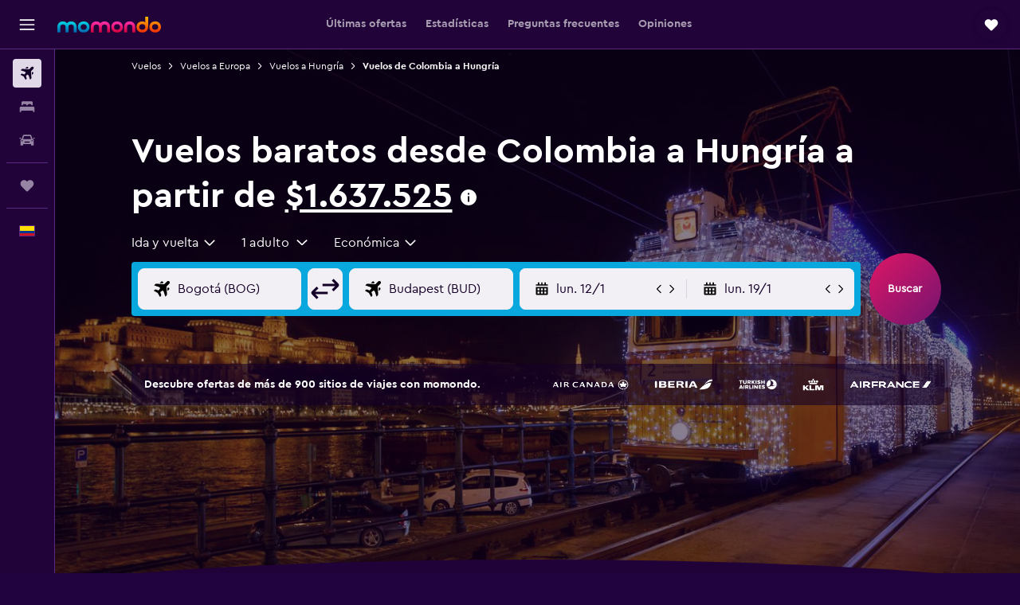

--- FILE ---
content_type: text/html;charset=UTF-8
request_url: https://www.momondo.com.co/vuelos/colombia/hungria
body_size: 96539
content:
<!DOCTYPE html>
<html lang='es-co' dir='ltr' class="bd-momondo">
<head>
<meta name="r9-version" content="R797d"/><meta name="r9-built" content="20251211.060144"/><meta name="r9-rendered" content="Fri, 12 Dec 2025 05:28:22 GMT"/><meta name="r9-build-number" content="24"/><link rel="stylesheet" href="https://content.r9cdn.net/res/combined.css?v=d8734affad208bfe872766e70809d27812ee6537&amp;cluster=4"/><link rel="stylesheet" href="https://content.r9cdn.net/res/combined.css?v=181f87d309685d70e3c2e224205583908796172f&amp;cluster=4"/><meta name="viewport" content="width=device-width, initial-scale=1, minimum-scale=1"/><meta name="format-detection" content="telephone=no"/><link rel="icon" href="/favicon.ico" sizes="any"/><link rel="icon" href="/icon.svg" type="image/svg+xml"/><title>Vuelos baratos por $1.637.525 desde Colombia a Hungría en 2025/26 | momondo</title><meta name="description" content="Busca y compara precios de entre más de 1000 aerolíneas y webs de viaje y encuentra los vuelos más baratos desde Colombia a Hungría con momondo."/><link rel="preconnect" href="apis.google.com"/><link rel="dns-prefetch" href="apis.google.com"/><link rel="preconnect" href="www.googletagmanager.com"/><link rel="dns-prefetch" href="www.googletagmanager.com"/><link rel="preconnect" href="www.google-analytics.com"/><link rel="dns-prefetch" href="www.google-analytics.com"/><script type="text/javascript">
var safari13PlusRegex = /Macintosh;.*?Version\/(1[3-9]|[2-9][0-9]+)(\.[0-9]+)* Safari/;
if (
window &&
window.navigator &&
window.navigator.userAgent &&
window.navigator.userAgent.indexOf('Safari') > -1 &&
window.navigator.userAgent.indexOf('Chrome') === -1 &&
safari13PlusRegex.test(window.navigator.userAgent)
) {
if (
'ontouchstart' in window &&
(!('cookieEnabled' in window.navigator) || window.navigator.cookieEnabled)
) {
if (
decodeURIComponent(document.cookie).indexOf('pmov=') < 0 &&
decodeURIComponent(document.cookie).indexOf('oo.tweb=') < 0
) {
var d = new Date();
d.setTime(d.getTime() + 90 * 24 * 60 * 60 * 1000);
document.cookie = 'pmov=tb;path=/;expires=' + d.toUTCString();
}
}
}
</script><meta name="kayak_page" content="flight,static-flight-route,route"/><meta name="seop" content="colombia-hungria"/><meta name="seo-cache" content="true"/><meta name="kayak_seo_splitxp" content="seo-mm-flight-routes-add-iata-codes=control-group,seo-flights-shared-ui-form=disabled"/><script type="text/javascript">
var DynamicContextPromise = (function (handler) {
this.status = 0;
this.value = undefined;
this.thenCallbacks = [];
this.catchCallbacks = [];
this.then = function(fn) {
if (this.status === 0) {
this.thenCallbacks.push(fn);
}
if (this.status === 1) {
fn(this.value);
}
return this;
}.bind(this);
this.catch = function(fn) {
if (this.status === 0) {
this.catchCallbacks.push(fn);
}
if (this.status === 2) {
fn(this.value);
}
return this;
}.bind(this);
var resolve = function(value) {
if (this.status === 0) {
this.status = 1;
this.value = value;
this.thenCallbacks.forEach(function(fn) {
fn(value)
});
}
}.bind(this);
var reject = function(value) {
if (this.status === 0) {
this.status = 2;
this.value = value;
this.catchCallbacks.forEach(function(fn) {
fn(value)
});
}
}.bind(this);
try {
handler(resolve, reject);
} catch (err) {
reject(err);
}
return {
then: this.then,
catch: this.catch,
};
}).bind({})
var ie = (function () {
var undef,
v = 3,
div = document.createElement('div'),
all = div.getElementsByTagName('i');
while (div.innerHTML = '<!--[if gt IE ' + (++v) + ']><i></i><![endif]-->', all[0]);
return v > 4 ? v : undef;
}());
var xhr = ie <= 9 ? new XDomainRequest() : new XMLHttpRequest();
var trackingQueryParams = "";
var getOnlyValidParams = function(paramsList, reservedParamsList) {
var finalParamsList = [];
for (var i = 0; i < paramsList.length; i++) {
if (reservedParamsList.indexOf(paramsList[i].split('=')[0]) == -1) {
finalParamsList.push(paramsList[i]);
}
}
return finalParamsList;
}
var removeUnnecessaryQueryStringChars = function(paramsString) {
if (paramsString.charAt(0) === '?') {
return paramsString.substr(1);
}
return paramsString;
}
var reservedParamsList = ['vertical', 'pageId', 'subPageId', 'originalReferrer', 'seoPlacementId', 'seoLanguage', 'seoCountry', 'tags'];
var paramsString = window.location && window.location.search;
if (paramsString) {
paramsString = removeUnnecessaryQueryStringChars(paramsString);
var finalParamsList = getOnlyValidParams(paramsString.split('&'), reservedParamsList)
trackingQueryParams = finalParamsList.length > 0 ? "&" + finalParamsList.join("&") + "&seo=true" : "";
}
var trackingUrl = '/s/run/fpc/context' +
'?vertical=flight' +
'&pageId=static-flight-route' +
'&subPageId=route' +
'&originalReferrer=' + encodeURIComponent(document.referrer) +
'&seoPlacementId=' + encodeURIComponent('colombia-hungria') +
'&tags=' + encodeURIComponent('') +
'&origin=' + encodeURIComponent('CO0') +
'&destination=' + encodeURIComponent('HU0') +
'&isSeoPage=' + encodeURIComponent('true') +
'&domain=' + encodeURIComponent(window.location.host) +
trackingQueryParams;
xhr.open('GET', trackingUrl, true);
xhr.responseType = 'json';
window.R9 = window.R9 || {};
window.R9.unhiddenElements = [];
window.R9.dynamicContextPromise = new DynamicContextPromise(function(resolve, reject) {
xhr.onload = function () {
if (xhr.readyState === xhr.DONE && xhr.status === 200) {
window.R9 = window.R9 || {};
window.R9.globals = window.R9.globals || {};
resolve(xhr.response);
if (xhr.response['formToken']) {
R9.globals.formtoken = xhr.response['formToken'];
}
if (xhr.response['jsonPlacementEnabled'] && xhr.response['jsonGlobalPlacementEnabled']) {
if (xhr.response['placement']) {
R9.globals.placement = xhr.response['placement'];
}
if (xhr.response['affiliate']) {
R9.globals.affiliate = xhr.response['affiliate'];
}
}
if (xhr.response['dsaRemovableFields']) {
var dsaRemovableParamsList = xhr.response['dsaRemovableFields'];
var query = window.location.search.slice(1) || "";
var params = query.split('&');
var needRemoveParams = false;
for (var i = 0; i < dsaRemovableParamsList.length; i++) {
if (query.indexOf(dsaRemovableParamsList[i] + '=') != -1) {
needRemoveParams = true;
break;
}
}
if (needRemoveParams) {
var path = window.location.pathname;
var finalQuery = [];
for (var i = 0; i < params.length; i++) {
if (dsaRemovableParamsList.indexOf(params[i].split('=')[0]) == -1) {
finalQuery.push(params[i]);
}
}
if (window.history.replaceState) {
window.history.replaceState({}, document.title, path + (finalQuery.length > 0 ? '?' + finalQuery.join('&') : ''));
}
}
if(xhr.response['cachedCookieConsentEnabled']) {
var unhideElement = (elementId) => {
var elementToUnhide = document.querySelector(elementId);
if (elementToUnhide) {
window.R9.unhiddenElements = window.R9.unhiddenElements || [];
window.R9.unhiddenElements.push(elementId.replace('#', ''));
elementToUnhide.removeAttribute('hidden');
elementToUnhide.dispatchEvent(new Event('initialStaticHideRemove'));
}
}
var unhideCookieConsent = () => {
if (xhr.response['showSharedIabTcfDialog']) {
unhideElement('#iab-tcf-dialog');
}
if (xhr.response['showDataTransferDisclaimerDialog']) {
unhideElement('#shared-data-transfer-disclaimer-dialog');
}
if (xhr.response['showTwoPartyConsentDialog']) {
unhideElement('#shared-two-part-consent-dialog');
}
}
if (document.readyState === "loading") {
document.addEventListener("DOMContentLoaded", unhideCookieConsent);
} else {
unhideCookieConsent();
}
}
}
} else {
reject(xhr.response);
}
};
})
xhr.send('');
</script><link rel="canonical" href="https://www.momondo.com.co/vuelos/colombia/hungria"/><link rel="alternate" hrefLang="es-CO" href="https://www.momondo.com.co/vuelos/colombia/hungria"/><meta property="og:image" content="https://content.r9cdn.net/rimg/dimg/f2/e2/ee314048-city-34945-177c9ff0b4b.jpg?width=1200&amp;height=630&amp;crop=false"/><meta property="og:image:width" content="1200"/><meta property="og:image:height" content="630"/><meta property="og:title" content="Vuelos baratos por $1.637.525 desde Colombia a Hungría en 2025/26 | momondo"/><meta property="og:type" content="website"/><meta property="og:description" content="Busca y compara precios de entre más de 1000 aerolíneas y webs de viaje y encuentra los vuelos más baratos desde Colombia a Hungría con momondo."/><meta property="og:url" content="https://www.momondo.com.co/vuelos/colombia/hungria"/><meta property="og:site_name" content="momondo"/><meta property="fb:pages" content="148785901841216"/><meta property="twitter:title" content="Vuelos baratos por $1.637.525 desde Colombia a Hungría en 2025/26 | momondo"/><meta name="twitter:description" content="Busca y compara precios de entre más de 1000 aerolíneas y webs de viaje y encuentra los vuelos más baratos desde Colombia a Hungría con momondo."/><meta name="twitter:image:src" content="https://content.r9cdn.net/rimg/dimg/f2/e2/ee314048-city-34945-177c9ff0b4b.jpg?width=440&amp;height=220&amp;crop=false"/><meta name="twitter:card" content="summary_large_image"/><meta name="twitter:site" content="@momondo"/><meta name="twitter:creator" content="@momondo"/><meta name="robots" content="noodp"/><link rel="apple-touch-icon" href="/apple-touch-icon.png"/><link rel="apple-touch-icon" sizes="60x60" href="/apple-touch-icon-60x60.png"/><link rel="apple-touch-icon" sizes="76x76" href="/apple-touch-icon-76x76.png"/><link rel="apple-touch-icon" sizes="120x120" href="/apple-touch-icon-120x120.png"/><link rel="apple-touch-icon" sizes="152x152" href="/apple-touch-icon-152x152.png"/><link rel="apple-touch-icon" sizes="167x167" href="/apple-touch-icon-167x167.png"/><link rel="apple-touch-icon" sizes="180x180" href="/apple-touch-icon-180x180.png"/><script type="application/ld+json">{"@context":"https://schema.org","@type":"Website","name":"momondo","url":"https://www.momondo.com.co"}</script><script type="application/ld+json">{"@context":"http://schema.org","@type":"Organization","name":"momondo","url":"https://www.momondo.com.co/vuelos/colombia/hungria","sameAs":["https://www.facebook.com/momondo","https://www.instagram.com/momondo","https://x.com/momondo"]}</script><script type="application/ld+json">{"@context":"http://schema.org","@type":"WebPage","url":"https://www.momondo.com.co/vuelos/colombia/hungria","name":"Vuelos baratos por $1.637.525 desde Colombia a Hungría en 2025/26 | momondo","description":"Busca y compara precios de entre más de 1000 aerolíneas y webs de viaje y encuentra los vuelos más baratos desde Colombia a Hungría con momondo.","publisher":"momondo"}</script><script type="application/ld+json">{"@context":"http://schema.org","@type":"FAQPage","mainEntity":[{"@type":"Question","name":"¿Cuál es el día más barato para volar a Hungría?","acceptedAnswer":{"@type":"Answer","text":"Nuestros datos muestran que el domingo es el día más barato para volar a Hungría. Los precios saliendo este día pueden ser desde solo $4.851.436. Al volar en sábado, el día más caro de la semana, puedes esperar ver precios desde Colombia a Hungría por aproximadamente $5.572.178."}},{"@type":"Question","name":"¿Cuál es el momento del día más barato para volar a Hungría?","acceptedAnswer":{"@type":"Answer","text":"Nuestros datos muestran que los vuelos más baratos de Colombia a Hungría son los que salen por la mañana. Nuestros usuarios encontraron vuelos de Hungría por la mañana desde tan solo $4.943.834. Por la noche es cuando hay más demanda para viajar a Hungría, así que los precios son a menudo más caros, aproximadamente $5.398.898 por boleto."}},{"@type":"Question","name":"¿Cuánto dura el vuelo desde Colombia a Hungría?","acceptedAnswer":{"@type":"Answer","text":"La duración del vuelo varía según el aeropuerto de Colombia del que se salga y del aeropuerto de Hungría al que se llegue. Por ejemplo, volar de Bogotá a Budapest tarda 18 h. Por otro lado, volar de Santiago de Cali a Budapest tarda un promedio de 23 h 40 min. Ten en cuenta que siempre es más rápido optar por un vuelo sin escalas, así que asegúrate de comprobar en momondo si hay alguno disponible para tu ruta."}},{"@type":"Question","name":"¿Puedo ahorrar dinero si hago escala en los vuelos de Colombia a Hungría?","acceptedAnswer":{"@type":"Answer","text":"Podrías ahorrar hasta un 30% en tu vuelo si consideras hacer escalas en la ruta de Colombia a Hungría."}},{"@type":"Question","name":"¿Qué aerolíneas vuelan a Hungría?","acceptedAnswer":{"@type":"Answer","text":"KLM, Air France y Turkish Airlines son las tres aerolíneas más populares que vuelan a Hungría desde Colombia según nuestros datos. KLM es la primera opción entre nuestros usuarios, con el 38% de las personas que eligen volar con esta aerolínea al viajar a Hungría. Ten en cuenta que hay 5 aerolíneas diferentes que vuelan a Hungría frecuentemente, por lo que tienes algunas opciones adicionales para elegir."}},{"@type":"Question","name":"¿Cuál es el mes más barato para volar a Hungría?","acceptedAnswer":{"@type":"Answer","text":" Si no puedes visitar Hungría en el mes de octubre, entonces salir de Colombia en diciembre es también muy económico. La mayoría de los usuarios de momondo encontró precios este mes alrededor de $4.139.725."}},{"@type":"Question","name":"¿Cuándo actualizó momondo por última vez los precios de vuelos desde De Colombia a Hungría?","acceptedAnswer":{"@type":"Answer","text":"Los precios de vuelos desde De Colombia a Hungría se actualizan a diario."}},{"@type":"Question","name":"¿En cuántos operadores busca momondo vuelos desde De Colombia a Hungría?","acceptedAnswer":{"@type":"Answer","text":"A fecha de diciembre de 2025, el número de operadores disponibles con vuelos desde De Colombia a Hungría es de 5."}},{"@type":"Question","name":"¿Cuál es la edad mínima para viajar a De Colombia a Hungría?","acceptedAnswer":{"@type":"Answer","text":"La edad mínima para que un niño vuele solo es de cinco años, pero las aerolíneas que ofrecen un servicio de menores no acompañados (UMNR, por sus siglas en inglés) tienen sus propias restricciones de edad, que pueden incluir condiciones sobre la duración del vuelo, los horarios y las escalas. Siempre recomendamos hacer las averiguaciones pertinentes con la aerolínea con la que vayas a volver a De Colombia a Hungría."}},{"@type":"Question","name":"¿Qué documentación o identificación necesito para volar a Hungría?","acceptedAnswer":{"@type":"Answer","text":"La documentación identificativa y sanitaria que se precisa para viajar a Hungría varía según el itinerario y las circunstancias personales de cada quien. Como regla general, conviene tener a mano varias identificaciones, incluido el DNI o la licencia de conducir, además de un pasaporte que tenga una vigencia válida durante seis meses a partir de la llegada prevista a Hungría. En caso de precisar ayuda, recomendamos solicitar asesoramiento a la aerolínea o una organización confiable como la IATA."}}]}</script><script type="application/ld+json">[{"@context":"http://schema.org","@type":"BreadcrumbList","name":"r9-alt","itemListElement":[{"@type":"ListItem","position":"1","item":{"@id":"/flights","name":"Vuelos"}},{"@type":"ListItem","position":"2","item":{"@id":"/vuelos/hungria","name":"Vuelos a Hungría"}},{"@type":"ListItem","position":"3","item":{"@id":"/vuelos/colombia/hungria","name":"Vuelos de Colombia a Hungría"}}]},{"@context":"http://schema.org","@type":"BreadcrumbList","name":"r9-full","itemListElement":[{"@type":"ListItem","position":"1","item":{"@id":"/flights","name":"Vuelos"}},{"@type":"ListItem","position":"2","item":{"@id":"/vuelos/europa","name":"Vuelos a Europa"}},{"@type":"ListItem","position":"3","item":{"@id":"/vuelos/hungria","name":"Vuelos a Hungría"}},{"@type":"ListItem","position":"4","item":{"@id":"/vuelos/colombia/hungria","name":"Vuelos de Colombia a Hungría"}}]}]</script><meta name="kayak_content_type" content="CO0-HU0,standard"/><script type="application/ld+json">[{"@type":"Flight","@context":"http://schema.org","estimatedFlightDuration":"19 h 44 min","departureTime":"20:26","departureAirport":{"@type":"Airport","name":"Bogotá Internacional El Dorado","iataCode":"BOG","geo":{"@type":"GeoCoordinates","latitude":4.70159,"longitude":-74.14695}},"arrivalAirport":{"@type":"Airport","name":"Budapest-Ferenc Liszt","iataCode":"BUD","geo":{"@type":"GeoCoordinates","latitude":47.43693,"longitude":19.25559}},"offers":[{"@type":"Offer","price":2980449.18,"priceCurrency":"COP"}],"provider":{"@type":"Airline","name":"Varias aerolíneas","iataCode":"MULT"}},{"@type":"Flight","@context":"http://schema.org","estimatedFlightDuration":"19 h 44 min","departureTime":"20:26","departureAirport":{"@type":"Airport","name":"Bogotá Internacional El Dorado","iataCode":"BOG","geo":{"@type":"GeoCoordinates","latitude":4.70159,"longitude":-74.14695}},"arrivalAirport":{"@type":"Airport","name":"Budapest-Ferenc Liszt","iataCode":"BUD","geo":{"@type":"GeoCoordinates","latitude":47.43693,"longitude":19.25559}},"offers":[{"@type":"Offer","price":3030187.1,"priceCurrency":"COP"}],"provider":{"@type":"Airline","name":"Varias aerolíneas","iataCode":"MULT"}},{"@type":"Flight","@context":"http://schema.org","estimatedFlightDuration":"28 h 55 min","departureTime":"7:35","departureAirport":{"@type":"Airport","name":"Bogotá Internacional El Dorado","iataCode":"BOG","geo":{"@type":"GeoCoordinates","latitude":4.70159,"longitude":-74.14695}},"arrivalAirport":{"@type":"Airport","name":"Budapest-Ferenc Liszt","iataCode":"BUD","geo":{"@type":"GeoCoordinates","latitude":47.43693,"longitude":19.25559}},"offers":[{"@type":"Offer","price":3320962.63,"priceCurrency":"COP"}],"provider":{"@type":"Airline","name":"Varias aerolíneas","iataCode":"MULT"}},{"@type":"Flight","@context":"http://schema.org","estimatedFlightDuration":"47 h 05 min","departureTime":"14:05","departureAirport":{"@type":"Airport","name":"Santiago de Cali Internacional Alfonso Bonilla Aragón","iataCode":"CLO","geo":{"@type":"GeoCoordinates","latitude":3.54322,"longitude":-76.38158}},"arrivalAirport":{"@type":"Airport","name":"Budapest-Ferenc Liszt","iataCode":"BUD","geo":{"@type":"GeoCoordinates","latitude":47.43693,"longitude":19.25559}},"offers":[{"@type":"Offer","price":5367869.31,"priceCurrency":"COP"}],"provider":{"@type":"Airline","name":"Turkish Airlines","iataCode":"TK"}},{"@type":"Flight","@context":"http://schema.org","estimatedFlightDuration":"60 h 10 min","departureTime":"14:05","departureAirport":{"@type":"Airport","name":"Santiago de Cali Internacional Alfonso Bonilla Aragón","iataCode":"CLO","geo":{"@type":"GeoCoordinates","latitude":3.54322,"longitude":-76.38158}},"arrivalAirport":{"@type":"Airport","name":"Budapest-Ferenc Liszt","iataCode":"BUD","geo":{"@type":"GeoCoordinates","latitude":47.43693,"longitude":19.25559}},"offers":[{"@type":"Offer","price":5409955.24,"priceCurrency":"COP"}],"provider":{"@type":"Airline","name":"Turkish Airlines","iataCode":"TK"}},{"@type":"Flight","@context":"http://schema.org","estimatedFlightDuration":"25 h 59 min","departureTime":"15:11","departureAirport":{"@type":"Airport","name":"Santiago de Cali Internacional Alfonso Bonilla Aragón","iataCode":"CLO","geo":{"@type":"GeoCoordinates","latitude":3.54322,"longitude":-76.38158}},"arrivalAirport":{"@type":"Airport","name":"Budapest-Ferenc Liszt","iataCode":"BUD","geo":{"@type":"GeoCoordinates","latitude":47.43693,"longitude":19.25559}},"offers":[{"@type":"Offer","price":5888204.47,"priceCurrency":"COP"}],"provider":{"@type":"Airline","name":"KLM","iataCode":"KL"}},{"@type":"Flight","@context":"http://schema.org","estimatedFlightDuration":"23 h 08 min","departureTime":"13:47","departureAirport":{"@type":"Airport","name":"Bogotá Internacional El Dorado","iataCode":"BOG","geo":{"@type":"GeoCoordinates","latitude":4.70159,"longitude":-74.14695}},"arrivalAirport":{"@type":"Airport","name":"Budapest-Ferenc Liszt","iataCode":"BUD","geo":{"@type":"GeoCoordinates","latitude":47.43693,"longitude":19.25559}},"offers":[{"@type":"Offer","price":4533802.66,"priceCurrency":"COP"}],"provider":{"@type":"Airline","name":"Varias aerolíneas","iataCode":"MULT"}},{"@type":"Flight","@context":"http://schema.org","estimatedFlightDuration":"23 h 08 min","departureTime":"13:47","departureAirport":{"@type":"Airport","name":"Bogotá Internacional El Dorado","iataCode":"BOG","geo":{"@type":"GeoCoordinates","latitude":4.70159,"longitude":-74.14695}},"arrivalAirport":{"@type":"Airport","name":"Budapest-Ferenc Liszt","iataCode":"BUD","geo":{"@type":"GeoCoordinates","latitude":47.43693,"longitude":19.25559}},"offers":[{"@type":"Offer","price":4552932.63,"priceCurrency":"COP"}],"provider":{"@type":"Airline","name":"Varias aerolíneas","iataCode":"MULT"}},{"@type":"Flight","@context":"http://schema.org","estimatedFlightDuration":"18 h 05 min","departureTime":"21:35","departureAirport":{"@type":"Airport","name":"Bogotá Internacional El Dorado","iataCode":"BOG","geo":{"@type":"GeoCoordinates","latitude":4.70159,"longitude":-74.14695}},"arrivalAirport":{"@type":"Airport","name":"Budapest-Ferenc Liszt","iataCode":"BUD","geo":{"@type":"GeoCoordinates","latitude":47.43693,"longitude":19.25559}},"offers":[{"@type":"Offer","price":5077093.78,"priceCurrency":"COP"}],"provider":{"@type":"Airline","name":"Varias aerolíneas","iataCode":"MULT"}},{"@type":"Flight","@context":"http://schema.org","estimatedFlightDuration":"18 h 05 min","departureTime":"21:35","departureAirport":{"@type":"Airport","name":"Bogotá Internacional El Dorado","iataCode":"BOG","geo":{"@type":"GeoCoordinates","latitude":4.70159,"longitude":-74.14695}},"arrivalAirport":{"@type":"Airport","name":"Budapest-Ferenc Liszt","iataCode":"BUD","geo":{"@type":"GeoCoordinates","latitude":47.43693,"longitude":19.25559}},"offers":[{"@type":"Offer","price":5084745.77,"priceCurrency":"COP"}],"provider":{"@type":"Airline","name":"Varias aerolíneas","iataCode":"MULT"}},{"@type":"Flight","@context":"http://schema.org","estimatedFlightDuration":"19 h 15 min","departureTime":"15:15","departureAirport":{"@type":"Airport","name":"Bogotá Internacional El Dorado","iataCode":"BOG","geo":{"@type":"GeoCoordinates","latitude":4.70159,"longitude":-74.14695}},"arrivalAirport":{"@type":"Airport","name":"Budapest-Ferenc Liszt","iataCode":"BUD","geo":{"@type":"GeoCoordinates","latitude":47.43693,"longitude":19.25559}},"offers":[{"@type":"Offer","price":5153613.66,"priceCurrency":"COP"}],"provider":{"@type":"Airline","name":"Varias aerolíneas","iataCode":"MULT"}},{"@type":"Flight","@context":"http://schema.org","estimatedFlightDuration":"37 h 10 min","departureTime":"16:05","departureAirport":{"@type":"Airport","name":"Bogotá Internacional El Dorado","iataCode":"BOG","geo":{"@type":"GeoCoordinates","latitude":4.70159,"longitude":-74.14695}},"arrivalAirport":{"@type":"Airport","name":"Budapest-Ferenc Liszt","iataCode":"BUD","geo":{"@type":"GeoCoordinates","latitude":47.43693,"longitude":19.25559}},"offers":[{"@type":"Offer","price":5188047.6,"priceCurrency":"COP"}],"provider":{"@type":"Airline","name":"KLM","iataCode":"KL"}},{"@type":"Flight","@context":"http://schema.org","estimatedFlightDuration":"50 h 40 min","departureTime":"14:50","departureAirport":{"@type":"Airport","name":"Medellín José María Córdova","iataCode":"MDE","geo":{"@type":"GeoCoordinates","latitude":6.164540000000001,"longitude":-75.42312}},"arrivalAirport":{"@type":"Airport","name":"Budapest-Ferenc Liszt","iataCode":"BUD","geo":{"@type":"GeoCoordinates","latitude":47.43693,"longitude":19.25559}},"offers":[{"@type":"Offer","price":1637525.35,"priceCurrency":"COP"}],"provider":{"@type":"Airline","name":"Varias aerolíneas","iataCode":"MULT"}},{"@type":"Flight","@context":"http://schema.org","estimatedFlightDuration":"47 h 15 min","departureTime":"18:15","departureAirport":{"@type":"Airport","name":"Medellín José María Córdova","iataCode":"MDE","geo":{"@type":"GeoCoordinates","latitude":6.164540000000001,"longitude":-75.42312}},"arrivalAirport":{"@type":"Airport","name":"Budapest-Ferenc Liszt","iataCode":"BUD","geo":{"@type":"GeoCoordinates","latitude":47.43693,"longitude":19.25559}},"offers":[{"@type":"Offer","price":1714045.23,"priceCurrency":"COP"}],"provider":{"@type":"Airline","name":"Varias aerolíneas","iataCode":"MULT"}},{"@type":"Flight","@context":"http://schema.org","estimatedFlightDuration":"28 h 45 min","departureTime":"7:45","departureAirport":{"@type":"Airport","name":"Bogotá Internacional El Dorado","iataCode":"BOG","geo":{"@type":"GeoCoordinates","latitude":4.70159,"longitude":-74.14695}},"arrivalAirport":{"@type":"Airport","name":"Budapest-Ferenc Liszt","iataCode":"BUD","geo":{"@type":"GeoCoordinates","latitude":47.43693,"longitude":19.25559}},"offers":[{"@type":"Offer","price":1737001.19,"priceCurrency":"COP"}],"provider":{"@type":"Airline","name":"Varias aerolíneas","iataCode":"MULT"}},{"@type":"Flight","@context":"http://schema.org","estimatedFlightDuration":"52 h 20 min","departureTime":"13:00","departureAirport":{"@type":"Airport","name":"Medellín José María Córdova","iataCode":"MDE","geo":{"@type":"GeoCoordinates","latitude":6.164540000000001,"longitude":-75.42312}},"arrivalAirport":{"@type":"Airport","name":"Budapest-Ferenc Liszt","iataCode":"BUD","geo":{"@type":"GeoCoordinates","latitude":47.43693,"longitude":19.25559}},"offers":[{"@type":"Offer","price":1779087.12,"priceCurrency":"COP"}],"provider":{"@type":"Airline","name":"Varias aerolíneas","iataCode":"MULT"}},{"@type":"Flight","@context":"http://schema.org","estimatedFlightDuration":"50 h 40 min","departureTime":"14:50","departureAirport":{"@type":"Airport","name":"Medellín José María Córdova","iataCode":"MDE","geo":{"@type":"GeoCoordinates","latitude":6.164540000000001,"longitude":-75.42312}},"arrivalAirport":{"@type":"Airport","name":"Budapest-Ferenc Liszt","iataCode":"BUD","geo":{"@type":"GeoCoordinates","latitude":47.43693,"longitude":19.25559}},"offers":[{"@type":"Offer","price":1782913.12,"priceCurrency":"COP"}],"provider":{"@type":"Airline","name":"Varias aerolíneas","iataCode":"MULT"}},{"@type":"Flight","@context":"http://schema.org","estimatedFlightDuration":"28 h 55 min","departureTime":"7:35","departureAirport":{"@type":"Airport","name":"Bogotá Internacional El Dorado","iataCode":"BOG","geo":{"@type":"GeoCoordinates","latitude":4.70159,"longitude":-74.14695}},"arrivalAirport":{"@type":"Airport","name":"Budapest-Ferenc Liszt","iataCode":"BUD","geo":{"@type":"GeoCoordinates","latitude":47.43693,"longitude":19.25559}},"offers":[{"@type":"Offer","price":1790565.1,"priceCurrency":"COP"}],"provider":{"@type":"Airline","name":"Varias aerolíneas","iataCode":"MULT"}}]</script><script type="application/ld+json">{"@context":"http://schema.org","@type":"product","name":"Vuelos desde Colombia a Hungría","offers":{"@type":"AggregateOffer","lowPrice":1637525.35,"priceCurrency":"COP"}}</script><script type="application/ld+json">{"@context":"http://schema.org","@type":"Service","broker":{"@type":"Organization","name":"momondo"},"url":"https://www.momondo.com.co/vuelos/colombia/hungria","serviceType":"Vuelos desde Colombia a Hungría","offers":{"@type":"AggregateOffer","lowPrice":"$1.637.525","priceCurrency":"COP"}}</script><script type="application/ld+json">{"@context":"http://schema.org","@type":"Trip","name":"Vuelos baratos por $1.637.525 desde Colombia a Hungría en 2025/26 | momondo","description":"Busca y compara precios de entre más de 1000 aerolíneas y webs de viaje y encuentra los vuelos más baratos desde Colombia a Hungría con momondo.","itinerary":{"@type":"ItemList","numberOfItems":29,"itemListElement":[{"@type":"ListItem","position":1,"item":{"@type":"Flight","name":"Bogotá Internacional El Dorado to Budapest-Ferenc Liszt","departureAirport":{"@type":"Airport","name":"Bogotá Internacional El Dorado","iataCode":"BOG"},"arrivalAirport":{"@type":"Airport","name":"Budapest-Ferenc Liszt","iataCode":"BUD"},"provider":{"@type":"Airline","name":"Varias aerolíneas"},"departureTime":"2026-05-27T20:26","arrivalTime":"2026-06-03T18:25"}},{"@type":"ListItem","position":2,"item":{"@type":"Flight","name":"Bogotá Internacional El Dorado to Budapest-Ferenc Liszt","departureAirport":{"@type":"Airport","name":"Bogotá Internacional El Dorado","iataCode":"BOG"},"arrivalAirport":{"@type":"Airport","name":"Budapest-Ferenc Liszt","iataCode":"BUD"},"provider":{"@type":"Airline","name":"Varias aerolíneas"},"departureTime":"2026-05-27T20:26","arrivalTime":"2026-06-10T18:25"}},{"@type":"ListItem","position":3,"item":{"@type":"Flight","name":"Bogotá Internacional El Dorado to Budapest-Ferenc Liszt","departureAirport":{"@type":"Airport","name":"Bogotá Internacional El Dorado","iataCode":"BOG"},"arrivalAirport":{"@type":"Airport","name":"Budapest-Ferenc Liszt","iataCode":"BUD"},"provider":{"@type":"Airline","name":"Varias aerolíneas"},"departureTime":"2026-02-01T07:35","arrivalTime":"2026-02-08T19:35"}},{"@type":"ListItem","position":4,"item":{"@type":"Flight","name":"Santiago de Cali Internacional Alfonso Bonilla Aragón to Budapest-Ferenc Liszt","departureAirport":{"@type":"Airport","name":"Santiago de Cali Internacional Alfonso Bonilla Aragón","iataCode":"CLO"},"arrivalAirport":{"@type":"Airport","name":"Budapest-Ferenc Liszt","iataCode":"BUD"},"provider":{"@type":"Airline","name":"Turkish Airlines"},"departureTime":"2026-02-15T14:05","arrivalTime":"2026-02-20T19:55"}},{"@type":"ListItem","position":5,"item":{"@type":"Flight","name":"Santiago de Cali Internacional Alfonso Bonilla Aragón to Budapest-Ferenc Liszt","departureAirport":{"@type":"Airport","name":"Santiago de Cali Internacional Alfonso Bonilla Aragón","iataCode":"CLO"},"arrivalAirport":{"@type":"Airport","name":"Budapest-Ferenc Liszt","iataCode":"BUD"},"provider":{"@type":"Airline","name":"KLM"},"departureTime":"2026-02-03T15:11","arrivalTime":"2026-05-02T23:36"}},{"@type":"ListItem","position":6,"item":{"@type":"Flight","name":"Santiago de Cali Internacional Alfonso Bonilla Aragón to Budapest-Ferenc Liszt","departureAirport":{"@type":"Airport","name":"Santiago de Cali Internacional Alfonso Bonilla Aragón","iataCode":"CLO"},"arrivalAirport":{"@type":"Airport","name":"Budapest-Ferenc Liszt","iataCode":"BUD"},"provider":{"@type":"Airline","name":"Air Canada"},"departureTime":"2026-02-03T06:10","arrivalTime":"2026-05-02T07:35"}},{"@type":"ListItem","position":7,"item":{"@type":"Flight","name":"Santiago de Cali Internacional Alfonso Bonilla Aragón to Budapest-Ferenc Liszt","departureAirport":{"@type":"Airport","name":"Santiago de Cali Internacional Alfonso Bonilla Aragón","iataCode":"CLO"},"arrivalAirport":{"@type":"Airport","name":"Budapest-Ferenc Liszt","iataCode":"BUD"},"provider":{"@type":"Airline","name":"Iberia"},"departureTime":"2026-02-03T14:05","arrivalTime":"2026-05-02T20:16"}},{"@type":"ListItem","position":8,"item":{"@type":"Flight","name":"Bogotá Internacional El Dorado to Budapest-Ferenc Liszt","departureAirport":{"@type":"Airport","name":"Bogotá Internacional El Dorado","iataCode":"BOG"},"arrivalAirport":{"@type":"Airport","name":"Budapest-Ferenc Liszt","iataCode":"BUD"},"provider":{"@type":"Airline","name":"Varias aerolíneas"},"departureTime":"2025-12-13T13:47","arrivalTime":"2026-01-27T17:45"}},{"@type":"ListItem","position":9,"item":{"@type":"Flight","name":"Bogotá Internacional El Dorado to Budapest-Ferenc Liszt","departureAirport":{"@type":"Airport","name":"Bogotá Internacional El Dorado","iataCode":"BOG"},"arrivalAirport":{"@type":"Airport","name":"Budapest-Ferenc Liszt","iataCode":"BUD"},"provider":{"@type":"Airline","name":"Varias aerolíneas"},"departureTime":"2025-12-13T13:47","arrivalTime":"2026-01-28T17:45"}},{"@type":"ListItem","position":10,"item":{"@type":"Flight","name":"Bogotá Internacional El Dorado to Budapest-Ferenc Liszt","departureAirport":{"@type":"Airport","name":"Bogotá Internacional El Dorado","iataCode":"BOG"},"arrivalAirport":{"@type":"Airport","name":"Budapest-Ferenc Liszt","iataCode":"BUD"},"provider":{"@type":"Airline","name":"Varias aerolíneas"},"departureTime":"2025-12-13T21:35","arrivalTime":"2026-01-26T14:30"}},{"@type":"ListItem","position":11,"item":{"@type":"Flight","name":"Bogotá Internacional El Dorado to Budapest-Ferenc Liszt","departureAirport":{"@type":"Airport","name":"Bogotá Internacional El Dorado","iataCode":"BOG"},"arrivalAirport":{"@type":"Airport","name":"Budapest-Ferenc Liszt","iataCode":"BUD"},"provider":{"@type":"Airline","name":"Varias aerolíneas"},"departureTime":"2025-12-13T15:15","arrivalTime":"2026-01-22T20:40"}},{"@type":"ListItem","position":12,"item":{"@type":"Flight","name":"Bogotá Internacional El Dorado to Budapest-Ferenc Liszt","departureAirport":{"@type":"Airport","name":"Bogotá Internacional El Dorado","iataCode":"BOG"},"arrivalAirport":{"@type":"Airport","name":"Budapest-Ferenc Liszt","iataCode":"BUD"},"provider":{"@type":"Airline","name":"KLM"},"departureTime":"2025-12-13T16:05","arrivalTime":"2026-01-25T14:25"}},{"@type":"ListItem","position":13,"item":{"@type":"Flight","name":"Bogotá Internacional El Dorado to Budapest-Ferenc Liszt","departureAirport":{"@type":"Airport","name":"Bogotá Internacional El Dorado","iataCode":"BOG"},"arrivalAirport":{"@type":"Airport","name":"Budapest-Ferenc Liszt","iataCode":"BUD"},"provider":{"@type":"Airline","name":"KLM"},"departureTime":"2025-12-13T16:05","arrivalTime":"2026-01-26T19:25"}},{"@type":"ListItem","position":14,"item":{"@type":"Flight","name":"Bogotá Internacional El Dorado to Budapest-Ferenc Liszt","departureAirport":{"@type":"Airport","name":"Bogotá Internacional El Dorado","iataCode":"BOG"},"arrivalAirport":{"@type":"Airport","name":"Budapest-Ferenc Liszt","iataCode":"BUD"},"provider":{"@type":"Airline","name":"Varias aerolíneas"},"departureTime":"2025-12-13T23:25","arrivalTime":"2026-01-27T17:45"}},{"@type":"ListItem","position":15,"item":{"@type":"Flight","name":"Bogotá Internacional El Dorado to Budapest-Ferenc Liszt","departureAirport":{"@type":"Airport","name":"Bogotá Internacional El Dorado","iataCode":"BOG"},"arrivalAirport":{"@type":"Airport","name":"Budapest-Ferenc Liszt","iataCode":"BUD"},"provider":{"@type":"Airline","name":"Varias aerolíneas"},"departureTime":"2025-12-13T23:25","arrivalTime":"2026-01-28T17:45"}},{"@type":"ListItem","position":16,"item":{"@type":"Flight","name":"Bogotá Internacional El Dorado to Budapest-Ferenc Liszt","departureAirport":{"@type":"Airport","name":"Bogotá Internacional El Dorado","iataCode":"BOG"},"arrivalAirport":{"@type":"Airport","name":"Budapest-Ferenc Liszt","iataCode":"BUD"},"provider":{"@type":"Airline","name":"Iberia"},"departureTime":"2025-12-13T18:10","arrivalTime":"2026-01-29T04:25"}},{"@type":"ListItem","position":17,"item":{"@type":"Flight","name":"Medellín José María Córdova to Budapest-Ferenc Liszt","departureAirport":{"@type":"Airport","name":"Medellín José María Córdova","iataCode":"MDE"},"arrivalAirport":{"@type":"Airport","name":"Budapest-Ferenc Liszt","iataCode":"BUD"},"provider":{"@type":"Airline","name":"Varias aerolíneas"},"departureTime":"2026-01-28T14:50","arrivalTime":"2026-01-30T23:30"}},{"@type":"ListItem","position":18,"item":{"@type":"Flight","name":"Medellín José María Córdova to Budapest-Ferenc Liszt","departureAirport":{"@type":"Airport","name":"Medellín José María Córdova","iataCode":"MDE"},"arrivalAirport":{"@type":"Airport","name":"Budapest-Ferenc Liszt","iataCode":"BUD"},"provider":{"@type":"Airline","name":"Varias aerolíneas"},"departureTime":"2026-01-27T18:15","arrivalTime":"2026-01-29T23:30"}},{"@type":"ListItem","position":19,"item":{"@type":"Flight","name":"Bogotá Internacional El Dorado to Budapest-Ferenc Liszt","departureAirport":{"@type":"Airport","name":"Bogotá Internacional El Dorado","iataCode":"BOG"},"arrivalAirport":{"@type":"Airport","name":"Budapest-Ferenc Liszt","iataCode":"BUD"},"provider":{"@type":"Airline","name":"Varias aerolíneas"},"departureTime":"2026-02-20T07:45","arrivalTime":"2026-02-21T18:30"}},{"@type":"ListItem","position":20,"item":{"@type":"Flight","name":"Medellín José María Córdova to Budapest-Ferenc Liszt","departureAirport":{"@type":"Airport","name":"Medellín José María Córdova","iataCode":"MDE"},"arrivalAirport":{"@type":"Airport","name":"Budapest-Ferenc Liszt","iataCode":"BUD"},"provider":{"@type":"Airline","name":"Varias aerolíneas"},"departureTime":"2026-01-24T13:00","arrivalTime":"2026-01-26T23:20"}},{"@type":"ListItem","position":21,"item":{"@type":"Flight","name":"Bogotá Internacional El Dorado to Budapest-Ferenc Liszt","departureAirport":{"@type":"Airport","name":"Bogotá Internacional El Dorado","iataCode":"BOG"},"arrivalAirport":{"@type":"Airport","name":"Budapest-Ferenc Liszt","iataCode":"BUD"},"provider":{"@type":"Airline","name":"Varias aerolíneas"},"departureTime":"2026-02-20T07:35","arrivalTime":"2026-02-21T18:30"}},{"@type":"ListItem","position":22,"item":{"@type":"Flight","name":"Bogotá Internacional El Dorado to Budapest-Ferenc Liszt","departureAirport":{"@type":"Airport","name":"Bogotá Internacional El Dorado","iataCode":"BOG"},"arrivalAirport":{"@type":"Airport","name":"Budapest-Ferenc Liszt","iataCode":"BUD"},"provider":{"@type":"Airline","name":"Varias aerolíneas"},"departureTime":"2026-01-15T13:45","arrivalTime":"2026-01-16T23:20"}},{"@type":"ListItem","position":23,"item":{"@type":"Flight","name":"Bogotá Internacional El Dorado to Budapest-Ferenc Liszt","departureAirport":{"@type":"Airport","name":"Bogotá Internacional El Dorado","iataCode":"BOG"},"arrivalAirport":{"@type":"Airport","name":"Budapest-Ferenc Liszt","iataCode":"BUD"},"provider":{"@type":"Airline","name":"Varias aerolíneas"},"departureTime":"2026-01-15T13:45","arrivalTime":"2026-01-17T12:30"}},{"@type":"ListItem","position":24,"item":{"@type":"Flight","name":"Bogotá Internacional El Dorado to Budapest-Ferenc Liszt","departureAirport":{"@type":"Airport","name":"Bogotá Internacional El Dorado","iataCode":"BOG"},"arrivalAirport":{"@type":"Airport","name":"Budapest-Ferenc Liszt","iataCode":"BUD"},"provider":{"@type":"Airline","name":"Varias aerolíneas"},"departureTime":"2026-02-15T10:55","arrivalTime":"2026-02-16T23:20"}},{"@type":"ListItem","position":25,"item":{"@type":"Flight","name":"Medellín José María Córdova to Budapest-Ferenc Liszt","departureAirport":{"@type":"Airport","name":"Medellín José María Córdova","iataCode":"MDE"},"arrivalAirport":{"@type":"Airport","name":"Budapest-Ferenc Liszt","iataCode":"BUD"},"provider":{"@type":"Airline","name":"Varias aerolíneas"},"departureTime":"2026-01-28T23:00","arrivalTime":"2026-01-30T23:30"}},{"@type":"ListItem","position":26,"item":{"@type":"Flight","name":"Medellín José María Córdova to Budapest-Ferenc Liszt","departureAirport":{"@type":"Airport","name":"Medellín José María Córdova","iataCode":"MDE"},"arrivalAirport":{"@type":"Airport","name":"Budapest-Ferenc Liszt","iataCode":"BUD"},"provider":{"@type":"Airline","name":"United Airlines"},"departureTime":"2026-02-11T10:45","arrivalTime":"2026-02-16T22:05"}},{"@type":"ListItem","position":27,"item":{"@type":"Flight","name":"Bogotá Internacional El Dorado to Budapest-Ferenc Liszt","departureAirport":{"@type":"Airport","name":"Bogotá Internacional El Dorado","iataCode":"BOG"},"arrivalAirport":{"@type":"Airport","name":"Budapest-Ferenc Liszt","iataCode":"BUD"},"provider":{"@type":"Airline","name":"Air Canada"},"departureTime":"2026-02-05T09:00","arrivalTime":"2026-02-10T05:20"}},{"@type":"ListItem","position":28,"item":{"@type":"Flight","name":"Bogotá Internacional El Dorado to Budapest-Ferenc Liszt","departureAirport":{"@type":"Airport","name":"Bogotá Internacional El Dorado","iataCode":"BOG"},"arrivalAirport":{"@type":"Airport","name":"Budapest-Ferenc Liszt","iataCode":"BUD"},"provider":{"@type":"Airline","name":"Air Canada"},"departureTime":"2026-01-22T09:00","arrivalTime":"2026-01-27T05:20"}},{"@type":"ListItem","position":29,"item":{"@type":"Flight","name":"Bogotá Internacional El Dorado to Budapest-Ferenc Liszt","departureAirport":{"@type":"Airport","name":"Bogotá Internacional El Dorado","iataCode":"BOG"},"arrivalAirport":{"@type":"Airport","name":"Budapest-Ferenc Liszt","iataCode":"BUD"},"provider":{"@type":"Airline","name":"Air Canada"},"departureTime":"2026-05-17T09:00","arrivalTime":"2026-05-29T04:05"}}]}}</script>
</head>
<body class='react react-st es_CO '><div id='root'><div class="c--AO"><nav class="mZv3" aria-label="Enlaces rápidos del teclado"><a href="#main">Ir al contenido principal</a></nav><div data-testid="page-top-anchor" aria-live="polite" aria-atomic="true" tabindex="-1" style="position:absolute;width:1px;height:1px;margin:-1px;padding:0;overflow:hidden;clip-path:inset(50%);white-space:nowrap;border:0"></div><header class="mc6t mc6t-mod-sticky-always" style="height:62px;top:0px"><div class="mc6t-wrapper"><div><div class="mc6t-banner mc6t-mod-sticky-non-mobile"></div></div><div class="mc6t-main-content mc6t-mod-bordered" style="height:62px"><div class="common-layout-react-HeaderV2 V_0p V_0p-mod-branded V_0p-mod-side-nav-ux-v2"><div class="wRhj wRhj-mod-justify-start wRhj-mod-grow"><div class="mc6t-nav-button mc6t-mod-hide-empty"><div role="button" tabindex="0" class="ZGw- ZGw--mod-size-medium ZGw--mod-variant-default" aria-label="Abrir navegación principal"><svg viewBox="0 0 200 200" width="20" height="20" xmlns="http://www.w3.org/2000/svg" role="presentation"><path d="M191.67 50H8.33V33.33h183.33V50zm0 100H8.33v16.67h183.33V150zm0-58.33H8.33v16.67h183.33V91.67z"/></svg></div></div><div class="mc6t-logo mc6t-mod-hide-empty"><div class="gPDR gPDR-mod-focus-keyboard gPDR-momondo gPDR-non-compact gPDR-main-logo-mobile gPDR-mod-reduced-size"><a class="gPDR-main-logo-link" href="/" itemProp="https://schema.org/logo" aria-label="Ir a la página principal de momondo"><div class="gPDR-main-logo" style="animation-duration:2000ms"><span style="transform:translate3d(0,0,0);vertical-align:middle;-webkit-font-smoothing:antialiased;-moz-osx-font-smoothing:grayscale;width:auto;height:auto" class="gPDR-logo-image"><svg width="100%" height="100%" xmlns="http://www.w3.org/2000/svg" viewBox="0 0 250 38" role="presentation" style="width:inherit;height:inherit;line-height:inherit;color:inherit"><defs><linearGradient id="logos806a-1" x2="0" y2="100%"><stop offset="0" stop-color="#00d7e5"/><stop offset="1" stop-color="#0066ae"/></linearGradient><linearGradient id="logos806b-1" x2="0" y2="100%"><stop offset="0" stop-color="#ff30ae"/><stop offset="1" stop-color="#d1003a"/></linearGradient><linearGradient id="logos806c-1" x2="0" y2="100%"><stop offset="0" stop-color="#ffba00"/><stop offset="1" stop-color="#f02e00"/></linearGradient></defs><path fill="url(#logos806a-1)" d="M23.2 15.5c2.5-2.7 6-4.4 9.9-4.4 8.7 0 13.4 6 13.4 13.4v12.8c0 .3-.3.5-.5.5h-6c-.3 0-.5-.2-.5-.5V24.5c0-4.6-3.1-5.9-6.4-5.9-3.2 0-6.4 1.3-6.4 5.9v12.8c0 .3-.3.5-.5.5h-5.9c-.3 0-.5-.2-.5-.5V24.5c0-4.6-3.1-5.9-6.4-5.9-3.2 0-6.4 1.3-6.4 5.9v12.8c0 .3-.3.5-.5.5h-6c-.3 0-.5-.2-.5-.5V24.5c0-7.4 4.7-13.4 13.3-13.4 4 0 7.5 1.7 9.9 4.4m54.3 9.1c0 7.5-5.2 13.4-14 13.4s-14-5.9-14-13.4c0-7.6 5.2-13.4 14-13.4 8.8-.1 14 5.9 14 13.4zm-6.7 0c0-3.7-2.4-6.8-7.3-6.8-5.2 0-7.3 3.1-7.3 6.8 0 3.7 2.1 6.8 7.3 6.8 5.1-.1 7.3-3.1 7.3-6.8z"/><path fill="url(#logos806b-1)" d="M103.8 15.5c2.5-2.7 6-4.4 9.9-4.4 8.7 0 13.4 6 13.4 13.4v12.8c0 .3-.3.5-.5.5h-5.9c-.3 0-.5-.2-.5-.5V24.5c0-4.6-3.1-5.9-6.4-5.9-3.2 0-6.4 1.3-6.4 5.9v12.8c0 .3-.3.5-.5.5H101c-.3 0-.5-.2-.5-.5V24.5c0-4.6-3.1-5.9-6.4-5.9-3.2 0-6.4 1.3-6.4 5.9v12.8c0 .3-.3.5-.5.5h-5.9c-.3 0-.5-.2-.5-.5V24.5c0-7.4 4.7-13.4 13.3-13.4 3.8 0 7.3 1.7 9.7 4.4m54.3 9.1c0 7.5-5.2 13.4-14 13.4s-14-5.9-14-13.4c0-7.6 5.2-13.4 14-13.4 8.7-.1 14 5.9 14 13.4zm-6.7 0c0-3.7-2.3-6.8-7.3-6.8-5.2 0-7.3 3.1-7.3 6.8 0 3.7 2.1 6.8 7.3 6.8 5.1-.1 7.3-3.1 7.3-6.8zm9.8-.1v12.8c0 .3.2.5.5.5h5.9c.3 0 .5-.2.5-.5V24.5c0-4.6 3.1-5.9 6.4-5.9 3.3 0 6.4 1.3 6.4 5.9v12.8c0 .3.2.5.5.5h5.9c.3 0 .5-.2.5-.5V24.5c0-7.4-4.5-13.4-13.4-13.4-8.7 0-13.2 6-13.2 13.4"/><path fill="url(#logos806c-1)" d="M218.4 0h-5.9c-.3 0-.5.2-.5.5v13c-1.3-1.2-4.3-2.4-7-2.4-8.8 0-14 5.9-14 13.4s5.2 13.4 14 13.4c8.7 0 14-5.2 14-14.6V.4c-.1-.2-.3-.4-.6-.4zm-13.5 31.3c-5.2 0-7.3-3-7.3-6.8 0-3.7 2.1-6.8 7.3-6.8 4.9 0 7.3 3 7.3 6.8s-2.2 6.8-7.3 6.8zM236 11.1c-8.8 0-14 5.9-14 13.4s5.2 13.4 14 13.4 14-5.9 14-13.4c0-7.4-5.3-13.4-14-13.4zm0 20.2c-5.2 0-7.3-3.1-7.3-6.8 0-3.7 2.1-6.8 7.3-6.8 4.9 0 7.3 3.1 7.3 6.8 0 3.8-2.2 6.8-7.3 6.8z"/></svg></span></div></a></div></div></div><div class="wRhj wRhj-mod-width-full-mobile wRhj-mod-justify-center wRhj-mod-allow-shrink"><div class="V_0p-search-display-wrapper"></div></div><div class="V_0p-secondary-navigation" style="margin:0;top:61px"><div class="N_ex N_ex-pres-default N_ex-mod-inline-spacing-top-none N_ex-mod-inline"><div class="N_ex-navigation-wrapper N_ex-mod-inline"><div class="N_ex-navigation-container"><div class="N_ex-navigation-items-wrapper"><div class="vHYk-button-wrapper vHYk-mod-pres-default"><div role="button" tabindex="0" class="vHYk vHYk-button" data-text="Últimas ofertas"><span>Últimas ofertas</span></div></div><div class="vHYk-button-wrapper vHYk-mod-pres-default"><div role="button" tabindex="0" class="vHYk vHYk-button" data-text="Estadísticas"><span>Estadísticas</span></div></div><div class="vHYk-button-wrapper vHYk-mod-pres-default"><div role="button" tabindex="0" class="vHYk vHYk-button" data-text="Preguntas frecuentes"><span>Preguntas frecuentes</span></div></div><div class="vHYk-button-wrapper vHYk-mod-pres-default"><div role="button" tabindex="0" class="vHYk vHYk-button" data-text="Opiniones"><span>Opiniones</span></div></div></div></div></div></div></div><div class="wRhj wRhj-mod-justify-end wRhj-mod-grow"><div><div class="common-layout-react-HeaderAccountWrapper theme-dark account--collapsible account--not-branded"><div class="ui-layout-header-HeaderTripsItem"><div class="trips-drawer-wrapper theme-dark"><div><div role="button" tabindex="0" class="ZGw- ZGw--mod-size-medium ZGw--mod-variant-round" aria-label="Abrir Trips"><div class="c_EZE"><svg viewBox="0 0 200 200" width="1.25em" height="1.25em" xmlns="http://www.w3.org/2000/svg" class="" role="presentation" aria-hidden="true"><path d="M169.94 110.33l-19.75 19.75l-.92.92l-39.58 39.58c-.67.67-1.33 1.25-2 1.67c-.75.58-1.5 1.08-2.25 1.42c-.83.42-1.75.75-2.58 1c-.75.17-1.58.25-2.33.33h-1c-.75-.08-1.58-.17-2.33-.33c-.83-.25-1.75-.58-2.58-1c-.75-.33-1.5-.83-2.25-1.42c-.67-.42-1.33-1-2-1.67L50.79 131l-.92-.92l-19.75-19.75c-8.92-9-13.42-20.67-13.42-32.42s4.5-23.42 13.42-32.42c17.92-17.83 46.92-17.83 64.83 0l5.08 5.08l5.08-5.08c8.92-8.92 20.67-13.33 32.42-13.33s23.5 4.42 32.42 13.33c17.92 17.92 17.92 46.92 0 64.83z"/></svg></div></div></div></div></div></div></div></div><div class="c5ab7 c5ab7-mod-absolute c5ab7-collapsed c5ab7-mod-variant-accordion" style="top:62px"><div tabindex="-1" class="pRB0 pRB0-collapsed pRB0-mod-variant-accordion pRB0-mod-position-sticky" style="top:62px;height:calc(100vh - 62px)"><div><div class="pRB0-nav-items"><nav class="HtHs" aria-label="Buscar"><ul class="HtHs-nav-list"><li><a href="/" aria-label="Buscar vuelos " class="dJtn dJtn-active dJtn-collapsed dJtn-mod-variant-accordion" aria-current="page"><svg viewBox="0 0 200 200" width="1.25em" height="1.25em" xmlns="http://www.w3.org/2000/svg" class="ncEv ncEv-rtl-aware dJtn-menu-item-icon" role="presentation" aria-hidden="true"><path d="M107.91 115.59l-23.6 17.77l10.49 28.28c.83 4.36-.53 8.9-3.65 12.02l-9.78 9.78l-23.54-41.34l-41.28-23.48l9.78-9.66c3.12-3.12 7.6-4.42 11.9-3.65l28.4 10.37l17.71-23.66l-11.79-11.79l-52.86-17.5l13.14-13.49c2.77-2.77 6.6-4.24 10.49-4.01l27.05 1.83l33.12 2.24l22.1 1.47l29.46-29.34c6.48-6.48 17.09-6.48 23.57 0c3.24 3.24 4.89 7.48 4.83 11.79c.06 4.3-1.59 8.54-4.83 11.78l-29.46 29.34l1.47 22.1l2.24 33.12l1.83 27.16c.29 3.83-1.12 7.6-3.83 10.31l-13.44 13.44l-17.74-53.09l-11.79-11.79zm67.76-26.52c-4.77-4.77-12.32-4.89-17.21-.35l2.24 33l14.97-14.97a12.488 12.488 0 000-17.68zm-64.81-64.82a12.488 12.488 0 00-17.68 0L78.21 39.22l33 2.24c4.54-4.89 4.42-12.43-.35-17.21z"/></svg><div class="dJtn-menu-item-title">Vuelos</div></a></li><li><a href="/hoteles" aria-label="Buscar alojamientos " class="dJtn dJtn-collapsed dJtn-mod-variant-accordion" aria-current="false"><svg viewBox="0 0 200 200" width="1.25em" height="1.25em" xmlns="http://www.w3.org/2000/svg" class="ncEv dJtn-menu-item-icon" role="presentation" aria-hidden="true"><path d="M170.83 46.67v36.67h-16.67v-3.33c0-7.42-5.92-13.33-13.33-13.33h-19.17c-7.42 0-13.33 5.92-13.33 13.33v3.33H91.66v-3.33c0-7.42-5.92-13.33-13.33-13.33H59.16c-7.42 0-13.33 5.92-13.33 13.33v3.33H29.16V46.67c0-7.42 5.92-13.33 13.33-13.33h115c7.42 0 13.33 5.92 13.33 13.33zm7.5 53.33H21.67c-7.42 0-13.33 5.92-13.33 13.33v53.33h16.67v-16.67h150v16.67h16.67v-53.33c0-7.42-5.92-13.33-13.33-13.33z"/></svg><div class="dJtn-menu-item-title">Alojamientos</div></a></li><li><a href="/alquiler-de-carros" aria-label="Buscar autos " class="dJtn dJtn-collapsed dJtn-mod-variant-accordion" aria-current="false"><svg viewBox="0 0 200 200" width="1.25em" height="1.25em" xmlns="http://www.w3.org/2000/svg" class="ncEv dJtn-menu-item-icon" role="presentation" aria-hidden="true"><path d="M25.03 83.33H5.7c-.83 0-1.5-.67-1.5-1.5v-11h20.83v12.5zm150 0h19.33c.83 0 1.5-.67 1.5-1.5v-11h-20.83v12.5zm8.33 17.5v65.83h-33.33v-16.67h-100v16.58l-33.33.08V100.9c0-7.33 6-13.33 13.33-13.33l2.5-.08l14.58-44.92c1.75-5.5 6.92-9.25 12.75-9.25h80.33c5.83 0 11 3.75 12.75 9.25l14.58 44.92h2.5c7.33 0 13.33 6 13.33 13.33zm-137.5 7.5c0-4.58-3.75-8.33-8.33-8.33s-8.33 3.75-8.33 8.33s3.75 8.33 8.33 8.33s8.33-3.75 8.33-8.33zm87.5 16.67c0-4.58-3.75-8.33-8.33-8.33h-50c-4.58 0-8.33 3.75-8.33 8.33s3.75 8.33 8.33 8.33h50c4.58 0 8.33-3.75 8.33-8.33zm16.67-37.5L137.86 50H62.2L50.03 87.5h100zm20.83 20.83c0-4.58-3.75-8.33-8.33-8.33s-8.33 3.75-8.33 8.33s3.75 8.33 8.33 8.33s8.33-3.75 8.33-8.33z"/></svg><div class="dJtn-menu-item-title">Carros</div></a></li></ul></nav></div><div class="pRB0-line"></div><div class="pRB0-nav-items"><div><a href="#" class="eHiZ-mod-underline-none dJtn dJtn-collapsed dJtn-mod-variant-accordion" aria-label="Trips " aria-current="false"><svg viewBox="0 0 200 200" width="1.25em" height="1.25em" xmlns="http://www.w3.org/2000/svg" class="ncEv dJtn-menu-item-icon" role="presentation" aria-hidden="true"><path d="M169.94 110.33l-19.75 19.75l-.92.92l-39.58 39.58c-.67.67-1.33 1.25-2 1.67c-.75.58-1.5 1.08-2.25 1.42c-.83.42-1.75.75-2.58 1c-.75.17-1.58.25-2.33.33h-1c-.75-.08-1.58-.17-2.33-.33c-.83-.25-1.75-.58-2.58-1c-.75-.33-1.5-.83-2.25-1.42c-.67-.42-1.33-1-2-1.67L50.79 131l-.92-.92l-19.75-19.75c-8.92-9-13.42-20.67-13.42-32.42s4.5-23.42 13.42-32.42c17.92-17.83 46.92-17.83 64.83 0l5.08 5.08l5.08-5.08c8.92-8.92 20.67-13.33 32.42-13.33s23.5 4.42 32.42 13.33c17.92 17.92 17.92 46.92 0 64.83z"/></svg><div class="dJtn-menu-item-title">Trips</div></a></div></div><div class="pRB0-line"></div><div class="pRB0-nav-items"><div role="button" tabindex="0" aria-label="Seleccionar idioma " class="dJtn dJtn-collapsed dJtn-mod-variant-accordion"><div class="dJtn-menu-item-icon"><div class="IXOM IXOM-mod-size-xsmall"><span class="IXOM-flag-container IXOM-co IXOM-mod-bordered"><img class="DU4n DU4n-hidden" alt="Colombia (Español)" width="18" height="12"/></span></div></div><div class="dJtn-menu-item-title">Español</div></div></div></div><div class="pRB0-navigation-links"><div class="F-Tz"></div></div></div></div><div class="c1yxs-hidden"><div class="c-ulo c-ulo-mod-always-render" aria-modal="true"><div class="c-ulo-viewport"><div tabindex="-1" class="c-ulo-content" style="max-width:640px"><div class="BLL2 BLL2-mod-variant-row BLL2-mod-padding-top-small BLL2-mod-padding-bottom-base BLL2-mod-padding-x-large"><div class="BLL2-main BLL2-mod-close-variant-dismiss BLL2-mod-dialog-variant-bottom-sheet-popup"><span class="BLL2-close BLL2-mod-close-variant-dismiss BLL2-mod-close-orientation-left BLL2-mod-close-button-padding-none"><button role="button" class="Py0r Py0r-mod-full-height-width Py0r-mod-variant-solid Py0r-mod-theme-none Py0r-mod-shape-default Py0r-mod-size-xsmall Py0r-mod-outline-offset" tabindex="0" aria-disabled="false" aria-label="Cerrar"><div class="Py0r-button-container"><div class="Py0r-button-content"><svg viewBox="0 0 200 200" width="20" height="20" xmlns="http://www.w3.org/2000/svg" role="presentation"><path d="M111.83 100l61.83 61.83l-11.83 11.83L100 111.83l-61.83 61.83l-11.83-11.83L88.17 100L26.33 38.17l11.83-11.83l61.83 61.83l61.83-61.83l11.83 11.83L111.82 100z"/></svg></div></div></button></span><div class="BLL2-content"></div></div><div class="BLL2-bottom-content"><label class="hEI8" id="country-picker-search-label" for="country-picker-search">Buscar un país o un idioma</label><div role="presentation" tabindex="-1" class="puNl puNl-mod-cursor-inherit puNl-mod-font-size-base puNl-mod-radius-base puNl-mod-corner-radius-all puNl-mod-size-base puNl-mod-spacing-default puNl-mod-state-default puNl-mod-theme-form puNl-mod-validation-state-neutral puNl-mod-validation-style-border"><input class="NhpT NhpT-mod-radius-base NhpT-mod-corner-radius-all NhpT-mod-size-base NhpT-mod-state-default NhpT-mod-theme-form NhpT-mod-validation-state-neutral NhpT-mod-validation-style-border NhpT-mod-hide-native-clear-button" type="search" tabindex="0" aria-controls="country-picker-list" id="country-picker-search" autoComplete="off" placeholder="Buscar un país o un idioma" value=""/></div></div></div><div class="Qe5W Qe5W-mod-padding-none"><div class="daOL"><ul role="listbox" tabindex="0" id="country-picker-list" class="RHsd RHsd-mod-hide-focus-outline RHsd-mod-display-flex"><li id="en-AU-Australia (English)" role="option" class="pe5z" aria-selected="false"><a aria-current="false" class="dG4A" href="https://www.momondo.com.au" tabindex="-1"><div class="IXOM IXOM-mod-size-xsmall"><span class="IXOM-flag-container IXOM-au IXOM-mod-bordered"><img class="DU4n DU4n-hidden" alt="Australia (English)" width="18" height="12"/></span></div><span class="dG4A-label">Australia (English)</span></a></li><li id="fr-BE-Belgique (Français)" role="option" class="pe5z" aria-selected="false"><a aria-current="false" class="dG4A" href="https://www.fr.momondo.be/in?cc=be&amp;lc=fr" tabindex="-1"><div class="IXOM IXOM-mod-size-xsmall"><span class="IXOM-flag-container IXOM-be IXOM-mod-bordered"><img class="DU4n DU4n-hidden" alt="Belgique (Français)" width="18" height="12"/></span></div><span class="dG4A-label">Belgique (Français)</span></a></li><li id="nl-BE-België (Nederlands)" role="option" class="pe5z" aria-selected="false"><a aria-current="false" class="dG4A" href="https://www.momondo.be/in?cc=be&amp;lc=nl" tabindex="-1"><div class="IXOM IXOM-mod-size-xsmall"><span class="IXOM-flag-container IXOM-be IXOM-mod-bordered"><img class="DU4n DU4n-hidden" alt="België (Nederlands)" width="18" height="12"/></span></div><span class="dG4A-label">België (Nederlands)</span></a></li><li id="pt-BR-Brasil (Português)" role="option" class="pe5z" aria-selected="false"><a aria-current="false" class="dG4A" href="https://www.momondo.com.br" tabindex="-1"><div class="IXOM IXOM-mod-size-xsmall"><span class="IXOM-flag-container IXOM-br IXOM-mod-bordered"><img class="DU4n DU4n-hidden" alt="Brasil (Português)" width="18" height="12"/></span></div><span class="dG4A-label">Brasil (Português)</span></a></li><li id="en-CA-Canada (English)" role="option" class="pe5z" aria-selected="false"><a aria-current="false" class="dG4A" href="https://www.momondo.ca/in?cc=ca&amp;lc=en" tabindex="-1"><div class="IXOM IXOM-mod-size-xsmall"><span class="IXOM-flag-container IXOM-ca IXOM-mod-bordered"><img class="DU4n DU4n-hidden" alt="Canada (English)" width="18" height="12"/></span></div><span class="dG4A-label">Canada (English)</span></a></li><li id="fr-CA-Canada (Français)" role="option" class="pe5z" aria-selected="false"><a aria-current="false" class="dG4A" href="https://www.fr.momondo.ca/in?cc=ca&amp;lc=fr" tabindex="-1"><div class="IXOM IXOM-mod-size-xsmall"><span class="IXOM-flag-container IXOM-ca IXOM-mod-bordered"><img class="DU4n DU4n-hidden" alt="Canada (Français)" width="18" height="12"/></span></div><span class="dG4A-label">Canada (Français)</span></a></li><li id="cs-CZ-Česká republika (Čeština)" role="option" class="pe5z" aria-selected="false"><a aria-current="false" class="dG4A" href="https://www.momondo.cz" tabindex="-1"><div class="IXOM IXOM-mod-size-xsmall"><span class="IXOM-flag-container IXOM-cz IXOM-mod-bordered"><img class="DU4n DU4n-hidden" alt="Česká republika (Čeština)" width="18" height="12"/></span></div><span class="dG4A-label">Česká republika (Čeština)</span></a></li><li id="es-CL-Chile (Español)" role="option" class="pe5z" aria-selected="false"><a aria-current="false" class="dG4A" href="https://www.momondo.cl" tabindex="-1"><div class="IXOM IXOM-mod-size-xsmall"><span class="IXOM-flag-container IXOM-cl IXOM-mod-bordered"><img class="DU4n DU4n-hidden" alt="Chile (Español)" width="18" height="12"/></span></div><span class="dG4A-label">Chile (Español)</span></a></li><li id="es-CO-Colombia (Español)" role="option" class="pe5z pe5z-mod-selected" aria-selected="true"><a aria-current="true" class="dG4A dG4A-mod-selected" href="https://www.momondo.com.co/vuelos/colombia/hungria" tabindex="-1"><div class="IXOM IXOM-mod-size-xsmall"><span class="IXOM-flag-container IXOM-co IXOM-mod-bordered"><img class="DU4n DU4n-hidden" alt="Colombia (Español)" width="18" height="12"/></span></div><span class="dG4A-label">Colombia (Español)</span></a></li><li id="da-DK-Danmark (Dansk)" role="option" class="pe5z" aria-selected="false"><a aria-current="false" class="dG4A" href="https://www.momondo.dk" tabindex="-1"><div class="IXOM IXOM-mod-size-xsmall"><span class="IXOM-flag-container IXOM-dk IXOM-mod-bordered"><img class="DU4n DU4n-hidden" alt="Danmark (Dansk)" width="18" height="12"/></span></div><span class="dG4A-label">Danmark (Dansk)</span></a></li><li id="de-DE-Deutschland (Deutsch)" role="option" class="pe5z" aria-selected="false"><a aria-current="false" class="dG4A" href="https://www.momondo.de" tabindex="-1"><div class="IXOM IXOM-mod-size-xsmall"><span class="IXOM-flag-container IXOM-de IXOM-mod-bordered"><img class="DU4n DU4n-hidden" alt="Deutschland (Deutsch)" width="18" height="12"/></span></div><span class="dG4A-label">Deutschland (Deutsch)</span></a></li><li id="et-EE-Eesti (Eesti)" role="option" class="pe5z" aria-selected="false"><a aria-current="false" class="dG4A" href="https://www.momondo.ee" tabindex="-1"><div class="IXOM IXOM-mod-size-xsmall"><span class="IXOM-flag-container IXOM-ee IXOM-mod-bordered"><img class="DU4n DU4n-hidden" alt="Eesti (Eesti)" width="18" height="12"/></span></div><span class="dG4A-label">Eesti (Eesti)</span></a></li><li id="es-ES-España (Español)" role="option" class="pe5z" aria-selected="false"><a aria-current="false" class="dG4A" href="https://www.momondo.es" tabindex="-1"><div class="IXOM IXOM-mod-size-xsmall"><span class="IXOM-flag-container IXOM-es IXOM-mod-bordered"><img class="DU4n DU4n-hidden" alt="España (Español)" width="18" height="12"/></span></div><span class="dG4A-label">España (Español)</span></a></li><li id="fr-FR-France (Français)" role="option" class="pe5z" aria-selected="false"><a aria-current="false" class="dG4A" href="https://www.momondo.fr" tabindex="-1"><div class="IXOM IXOM-mod-size-xsmall"><span class="IXOM-flag-container IXOM-fr IXOM-mod-bordered"><img class="DU4n DU4n-hidden" alt="France (Français)" width="18" height="12"/></span></div><span class="dG4A-label">France (Français)</span></a></li><li id="en-IN-India (English)" role="option" class="pe5z" aria-selected="false"><a aria-current="false" class="dG4A" href="https://www.momondo.in" tabindex="-1"><div class="IXOM IXOM-mod-size-xsmall"><span class="IXOM-flag-container IXOM-in IXOM-mod-bordered"><img class="DU4n DU4n-hidden" alt="India (English)" width="18" height="12"/></span></div><span class="dG4A-label">India (English)</span></a></li><li id="en-IE-Ireland (English)" role="option" class="pe5z" aria-selected="false"><a aria-current="false" class="dG4A" href="https://www.momondo.ie" tabindex="-1"><div class="IXOM IXOM-mod-size-xsmall"><span class="IXOM-flag-container IXOM-ie IXOM-mod-bordered"><img class="DU4n DU4n-hidden" alt="Ireland (English)" width="18" height="12"/></span></div><span class="dG4A-label">Ireland (English)</span></a></li><li id="it-IT-Italia (Italiano)" role="option" class="pe5z" aria-selected="false"><a aria-current="false" class="dG4A" href="https://www.momondo.it" tabindex="-1"><div class="IXOM IXOM-mod-size-xsmall"><span class="IXOM-flag-container IXOM-it IXOM-mod-bordered"><img class="DU4n DU4n-hidden" alt="Italia (Italiano)" width="18" height="12"/></span></div><span class="dG4A-label">Italia (Italiano)</span></a></li><li id="es-MX-México (Español)" role="option" class="pe5z" aria-selected="false"><a aria-current="false" class="dG4A" href="https://www.momondo.mx" tabindex="-1"><div class="IXOM IXOM-mod-size-xsmall"><span class="IXOM-flag-container IXOM-mx IXOM-mod-bordered"><img class="DU4n DU4n-hidden" alt="México (Español)" width="18" height="12"/></span></div><span class="dG4A-label">México (Español)</span></a></li><li id="nl-NL-Nederland (Nederlands)" role="option" class="pe5z" aria-selected="false"><a aria-current="false" class="dG4A" href="https://www.momondo.nl" tabindex="-1"><div class="IXOM IXOM-mod-size-xsmall"><span class="IXOM-flag-container IXOM-nl IXOM-mod-bordered"><img class="DU4n DU4n-hidden" alt="Nederland (Nederlands)" width="18" height="12"/></span></div><span class="dG4A-label">Nederland (Nederlands)</span></a></li><li id="no-NO-Norge (Norsk)" role="option" class="pe5z" aria-selected="false"><a aria-current="false" class="dG4A" href="https://www.momondo.no" tabindex="-1"><div class="IXOM IXOM-mod-size-xsmall"><span class="IXOM-flag-container IXOM-no IXOM-mod-bordered"><img class="DU4n DU4n-hidden" alt="Norge (Norsk)" width="18" height="12"/></span></div><span class="dG4A-label">Norge (Norsk)</span></a></li><li id="de-AT-Österreich (Deutsch)" role="option" class="pe5z" aria-selected="false"><a aria-current="false" class="dG4A" href="https://www.momondo.at" tabindex="-1"><div class="IXOM IXOM-mod-size-xsmall"><span class="IXOM-flag-container IXOM-at IXOM-mod-bordered"><img class="DU4n DU4n-hidden" alt="Österreich (Deutsch)" width="18" height="12"/></span></div><span class="dG4A-label">Österreich (Deutsch)</span></a></li><li id="es-PE-Perú (Español)" role="option" class="pe5z" aria-selected="false"><a aria-current="false" class="dG4A" href="https://www.momondo.com.pe" tabindex="-1"><div class="IXOM IXOM-mod-size-xsmall"><span class="IXOM-flag-container IXOM-pe IXOM-mod-bordered"><img class="DU4n DU4n-hidden" alt="Perú (Español)" width="18" height="12"/></span></div><span class="dG4A-label">Perú (Español)</span></a></li><li id="pl-PL-Polska (Polski)" role="option" class="pe5z" aria-selected="false"><a aria-current="false" class="dG4A" href="https://www.momondo.pl" tabindex="-1"><div class="IXOM IXOM-mod-size-xsmall"><span class="IXOM-flag-container IXOM-pl IXOM-mod-bordered"><img class="DU4n DU4n-hidden" alt="Polska (Polski)" width="18" height="12"/></span></div><span class="dG4A-label">Polska (Polski)</span></a></li><li id="pt-PT-Portugal (Português)" role="option" class="pe5z" aria-selected="false"><a aria-current="false" class="dG4A" href="https://www.momondo.pt" tabindex="-1"><div class="IXOM IXOM-mod-size-xsmall"><span class="IXOM-flag-container IXOM-pt IXOM-mod-bordered"><img class="DU4n DU4n-hidden" alt="Portugal (Português)" width="18" height="12"/></span></div><span class="dG4A-label">Portugal (Português)</span></a></li><li id="ro-RO-România (Română)" role="option" class="pe5z" aria-selected="false"><a aria-current="false" class="dG4A" href="https://www.momondo.ro" tabindex="-1"><div class="IXOM IXOM-mod-size-xsmall"><span class="IXOM-flag-container IXOM-ro IXOM-mod-bordered"><img class="DU4n DU4n-hidden" alt="România (Română)" width="18" height="12"/></span></div><span class="dG4A-label">România (Română)</span></a></li><li id="fr-CH-Suisse (Français)" role="option" class="pe5z" aria-selected="false"><a aria-current="false" class="dG4A" href="https://www.fr.momondo.ch/in?cc=ch&amp;lc=fr" tabindex="-1"><div class="IXOM IXOM-mod-size-xsmall"><span class="IXOM-flag-container IXOM-ch IXOM-mod-bordered"><img class="DU4n DU4n-hidden" alt="Suisse (Français)" width="18" height="12"/></span></div><span class="dG4A-label">Suisse (Français)</span></a></li><li id="de-CH-Schweiz (Deutsch)" role="option" class="pe5z" aria-selected="false"><a aria-current="false" class="dG4A" href="https://www.momondo.ch/in?cc=ch&amp;lc=de" tabindex="-1"><div class="IXOM IXOM-mod-size-xsmall"><span class="IXOM-flag-container IXOM-ch IXOM-mod-bordered"><img class="DU4n DU4n-hidden" alt="Schweiz (Deutsch)" width="18" height="12"/></span></div><span class="dG4A-label">Schweiz (Deutsch)</span></a></li><li id="it-CH-Svizzera (Italiano)" role="option" class="pe5z" aria-selected="false"><a aria-current="false" class="dG4A" href="https://www.it.momondo.ch/in?cc=ch&amp;lc=it" tabindex="-1"><div class="IXOM IXOM-mod-size-xsmall"><span class="IXOM-flag-container IXOM-ch IXOM-mod-bordered"><img class="DU4n DU4n-hidden" alt="Svizzera (Italiano)" width="18" height="12"/></span></div><span class="dG4A-label">Svizzera (Italiano)</span></a></li><li id="en-ZA-South Africa (English)" role="option" class="pe5z" aria-selected="false"><a aria-current="false" class="dG4A" href="https://www.momondo.co.za" tabindex="-1"><div class="IXOM IXOM-mod-size-xsmall"><span class="IXOM-flag-container IXOM-za IXOM-mod-bordered"><img class="DU4n DU4n-hidden" alt="South Africa (English)" width="18" height="12"/></span></div><span class="dG4A-label">South Africa (English)</span></a></li><li id="fi-FI-Suomi (Suomi)" role="option" class="pe5z" aria-selected="false"><a aria-current="false" class="dG4A" href="https://www.momondo.fi" tabindex="-1"><div class="IXOM IXOM-mod-size-xsmall"><span class="IXOM-flag-container IXOM-fi IXOM-mod-bordered"><img class="DU4n DU4n-hidden" alt="Suomi (Suomi)" width="18" height="12"/></span></div><span class="dG4A-label">Suomi (Suomi)</span></a></li><li id="sv-SE-Sverige (Svenska)" role="option" class="pe5z" aria-selected="false"><a aria-current="false" class="dG4A" href="https://www.momondo.se" tabindex="-1"><div class="IXOM IXOM-mod-size-xsmall"><span class="IXOM-flag-container IXOM-se IXOM-mod-bordered"><img class="DU4n DU4n-hidden" alt="Sverige (Svenska)" width="18" height="12"/></span></div><span class="dG4A-label">Sverige (Svenska)</span></a></li><li id="tr-TR-Türkiye (Türkçe)" role="option" class="pe5z" aria-selected="false"><a aria-current="false" class="dG4A" href="https://www.momondo.com.tr" tabindex="-1"><div class="IXOM IXOM-mod-size-xsmall"><span class="IXOM-flag-container IXOM-tr IXOM-mod-bordered"><img class="DU4n DU4n-hidden" alt="Türkiye (Türkçe)" width="18" height="12"/></span></div><span class="dG4A-label">Türkiye (Türkçe)</span></a></li><li id="en-GB-United Kingdom (English)" role="option" class="pe5z" aria-selected="false"><a aria-current="false" class="dG4A" href="https://www.momondo.co.uk" tabindex="-1"><div class="IXOM IXOM-mod-size-xsmall"><span class="IXOM-flag-container IXOM-gb IXOM-mod-bordered"><img class="DU4n DU4n-hidden" alt="United Kingdom (English)" width="18" height="12"/></span></div><span class="dG4A-label">United Kingdom (English)</span></a></li><li id="en-US-United States (English)" role="option" class="pe5z" aria-selected="false"><a aria-current="false" class="dG4A" href="https://www.momondo.com/in?cc=us&amp;lc=en" tabindex="-1"><div class="IXOM IXOM-mod-size-xsmall"><span class="IXOM-flag-container IXOM-us IXOM-mod-bordered"><img class="DU4n DU4n-hidden" alt="United States (English)" width="18" height="12"/></span></div><span class="dG4A-label">United States (English)</span></a></li><li id="es-UY-Estados Unidos (Español)" role="option" class="pe5z" aria-selected="false"><a aria-current="false" class="dG4A" href="https://www.es.momondo.com/in?cc=uy&amp;lc=es" tabindex="-1"><div class="IXOM IXOM-mod-size-xsmall"><span class="IXOM-flag-container IXOM-us IXOM-mod-bordered"><img class="DU4n DU4n-hidden" alt="Estados Unidos (Español)" width="18" height="12"/></span></div><span class="dG4A-label">Estados Unidos (Español)</span></a></li><li id="es-UY-Uruguay (Español)" role="option" class="pe5z" aria-selected="false"><a aria-current="false" class="dG4A" href="https://www.es.momondo.com" tabindex="-1"><div class="IXOM IXOM-mod-size-xsmall"><span class="IXOM-flag-container IXOM-uy IXOM-mod-bordered"><img class="DU4n DU4n-hidden" alt="Uruguay (Español)" width="18" height="12"/></span></div><span class="dG4A-label">Uruguay (Español)</span></a></li><li id="uk-UA-Україна (Українська)" role="option" class="pe5z" aria-selected="false"><a aria-current="false" class="dG4A" href="https://www.momondo.ua/in?cc=ua&amp;lc=uk" tabindex="-1"><div class="IXOM IXOM-mod-size-xsmall"><span class="IXOM-flag-container IXOM-ua IXOM-mod-bordered"><img class="DU4n DU4n-hidden" alt="Україна (Українська)" width="18" height="12"/></span></div><span class="dG4A-label">Україна (Українська)</span></a></li><li id="ru-UA-Украина (Русский)" role="option" class="pe5z" aria-selected="false"><a aria-current="false" class="dG4A" href="https://www.ru.momondo.ua/in?cc=ua&amp;lc=ru" tabindex="-1"><div class="IXOM IXOM-mod-size-xsmall"><span class="IXOM-flag-container IXOM-ua IXOM-mod-bordered"><img class="DU4n DU4n-hidden" alt="Украина (Русский)" width="18" height="12"/></span></div><span class="dG4A-label">Украина (Русский)</span></a></li></ul></div></div></div></div></div></div><div class="V_0p-loader"></div></div></div></div></header><div class="c--AO-main c--AO-new-nav-breakpoints" id="main" style="margin:0"><div class="BqJN BqJN-full-height-mobile"><div class="BqJN-image-container BqJN-mod-deals-with-trust-seals"><picture><source srcSet="[data-uri]" media="(max-width: 639px)"/><source srcSet="/rimg/dimg/f2/e2/ee314048-city-34945-16f0fceec56.jpg?width=360&amp;height=203&amp;xhint=3964&amp;yhint=2037&amp;crop=true&amp;outputtype=webp 360w,/rimg/dimg/f2/e2/ee314048-city-34945-16f0fceec56.jpg?width=640&amp;height=360&amp;xhint=3964&amp;yhint=2037&amp;crop=true&amp;outputtype=webp 640w,/rimg/dimg/f2/e2/ee314048-city-34945-16f0fceec56.jpg?width=768&amp;height=432&amp;xhint=3964&amp;yhint=2037&amp;crop=true&amp;outputtype=webp 768w,/rimg/dimg/f2/e2/ee314048-city-34945-16f0fceec56.jpg?width=960&amp;height=540&amp;xhint=3964&amp;yhint=2037&amp;crop=true&amp;outputtype=webp 960w,/rimg/dimg/f2/e2/ee314048-city-34945-16f0fceec56.jpg?width=1024&amp;height=576&amp;xhint=3964&amp;yhint=2037&amp;crop=true&amp;outputtype=webp 1024w,/rimg/dimg/f2/e2/ee314048-city-34945-16f0fceec56.jpg?width=1280&amp;height=720&amp;xhint=3964&amp;yhint=2037&amp;crop=true&amp;outputtype=webp 1280w,/rimg/dimg/f2/e2/ee314048-city-34945-16f0fceec56.jpg?width=1440&amp;height=810&amp;xhint=3964&amp;yhint=2037&amp;crop=true&amp;outputtype=webp 1440w,/rimg/dimg/f2/e2/ee314048-city-34945-16f0fceec56.jpg?width=2160&amp;height=1215&amp;xhint=3964&amp;yhint=2037&amp;crop=true&amp;outputtype=webp 2160w" sizes="100vw" type="image/webp"/><img class="BqJN-image" srcSet="/rimg/dimg/f2/e2/ee314048-city-34945-16f0fceec56.jpg?width=360&amp;height=203&amp;xhint=3964&amp;yhint=2037&amp;crop=true 360w,/rimg/dimg/f2/e2/ee314048-city-34945-16f0fceec56.jpg?width=640&amp;height=360&amp;xhint=3964&amp;yhint=2037&amp;crop=true 640w,/rimg/dimg/f2/e2/ee314048-city-34945-16f0fceec56.jpg?width=768&amp;height=432&amp;xhint=3964&amp;yhint=2037&amp;crop=true 768w,/rimg/dimg/f2/e2/ee314048-city-34945-16f0fceec56.jpg?width=960&amp;height=540&amp;xhint=3964&amp;yhint=2037&amp;crop=true 960w,/rimg/dimg/f2/e2/ee314048-city-34945-16f0fceec56.jpg?width=1024&amp;height=576&amp;xhint=3964&amp;yhint=2037&amp;crop=true 1024w,/rimg/dimg/f2/e2/ee314048-city-34945-16f0fceec56.jpg?width=1280&amp;height=720&amp;xhint=3964&amp;yhint=2037&amp;crop=true 1280w,/rimg/dimg/f2/e2/ee314048-city-34945-16f0fceec56.jpg?width=1440&amp;height=810&amp;xhint=3964&amp;yhint=2037&amp;crop=true 1440w,/rimg/dimg/f2/e2/ee314048-city-34945-16f0fceec56.jpg?width=2160&amp;height=1215&amp;xhint=3964&amp;yhint=2037&amp;crop=true 2160w" sizes="100vw" src="/rimg/dimg/f2/e2/ee314048-city-34945-16f0fceec56.jpg?width=1366&amp;height=768&amp;xhint=3964&amp;yhint=2037&amp;crop=true" role="presentation" alt="" loading="eager"/></picture></div><div class="BqJN-color-overlay BqJN-mod-deals-with-trust-seals"><div class="kml-layout edges-m mobile-edges c31EJ"><nav aria-label="Breadcrumb" class="qLKa-mod-desktop qLKa-mod-paddings-small"><ol class="qLKa-list"><li class="qLKa-list-item"><a class="qLKa-item qLKa-mod-theme-default qLKa-mod-size-small qLKa-mod-color-app-content" href="/flights">Vuelos</a><svg viewBox="0 0 200 200" width="12" height="12" xmlns="http://www.w3.org/2000/svg" class="qLKa-separator qLKa-mod-theme-default" role="presentation"><path d="M75 32.5l57.95 58.09c5.19 5.2 5.19 13.62 0 18.82L75 167.5l-11.83-11.83L118.84 100L63.17 44.33L75 32.5z"/></svg></li><li class="qLKa-list-item"><a class="qLKa-item qLKa-mod-theme-default qLKa-mod-size-small qLKa-mod-color-app-content" href="/vuelos/europa">Vuelos a Europa</a><svg viewBox="0 0 200 200" width="12" height="12" xmlns="http://www.w3.org/2000/svg" class="qLKa-separator qLKa-mod-theme-default" role="presentation"><path d="M75 32.5l57.95 58.09c5.19 5.2 5.19 13.62 0 18.82L75 167.5l-11.83-11.83L118.84 100L63.17 44.33L75 32.5z"/></svg></li><li class="qLKa-list-item"><a class="qLKa-item qLKa-mod-theme-default qLKa-mod-size-small qLKa-mod-color-app-content" href="/vuelos/hungria">Vuelos a Hungría</a><svg viewBox="0 0 200 200" width="12" height="12" xmlns="http://www.w3.org/2000/svg" class="qLKa-separator qLKa-mod-theme-default" role="presentation"><path d="M75 32.5l57.95 58.09c5.19 5.2 5.19 13.62 0 18.82L75 167.5l-11.83-11.83L118.84 100L63.17 44.33L75 32.5z"/></svg></li><li class="qLKa-list-item"><span class="qLKa-current-item qLKa-mod-size-small qLKa-mod-theme-default qLKa-mod-bold" aria-current="page">Vuelos de Colombia a Hungría</span></li></ol></nav><div><div class="BqJN-spacer BqJN-mod-narrow"></div><div class="BqJN-header-wrapper"><div class="xQjA xQjA-header"><div class="k6F4-header-container k6F4-mod-title-container-spacing-none"><h1 class="k6F4-header k6F4-mod-title-size-xlarge k6F4-mod-title-sub-text-size-undefined k6F4-mod-title-color-app-content k6F4-mod-title-spacing-none k6F4-mod-text-align-center-mobile k6F4-mod-font-weight-default k6F4-mod-tooltip">Vuelos baratos desde Colombia a Hungría a partir de <a href="#">$1.637.525</a></h1><span class="k6F4-tooltip-container"><div role="button" tabindex="0" class="Tb08"><span><h5 class="Tb08-mod-hidden">Esta es la tarifa de ida más barata encontrada por un usuario de momondo en las últimas 72 horas para un vuelo desde Colombia a Hungría con salida el 28/1. Las tarifas pueden variar o no estar disponibles en todos los vuelos o fechas. Haz clic en el precio para volver a buscar esta oferta.</h5><svg viewBox="0 0 200 200" width="24" height="24" xmlns="http://www.w3.org/2000/svg" class="Tb08-icon Tb08-fill-default-title" role="presentation" tabindex="0"><path d="M100.03 16.67C54.03 16.67 16.7 54 16.7 100s37.33 83.33 83.33 83.33S183.36 146 183.36 100s-37.33-83.33-83.33-83.33zm8.33 129.17H91.69V87.51h16.67v58.33zm0-75H91.69V54.17h16.67v16.67z"/></svg></span></div></span></div></div></div><div class="kml-layout mod-full bWl2 bWl2-layout-wrapper"><div class="pTNb pTNb-pres-default"><div class="kml-layout pTNb-formAndCmp2Container pTNb-mod-align-center"><div class="pTNb-formContainer"><div class="zcIg"><div><div class="c2cnN c2cnN-mod-size-base c2cnN-mod-full-width"><div class="udzg udzg-mod-size-base udzg-mod-radius-none udzg-mod-state-default udzg-mod-alignment-left udzg-pres-default udzg-mod-variant-default udzg-mod-dirty udzg-mod-full-width" role="combobox" aria-haspopup="listbox" aria-expanded="false" tabindex="0" aria-label="Tipo de viaje Ida y vuelta"><div class="Uqct-title"><span class="Uczr-select-title Uczr-mod-alignment-left">Ida y vuelta</span></div><div class="c15uy c15uy-pres-default c15uy-mod-variant-default"><svg viewBox="0 0 200 200" width="1.25em" height="1.25em" xmlns="http://www.w3.org/2000/svg" role="presentation"><path d="M167.5 75l-58.09 57.95c-5.2 5.19-13.62 5.19-18.82 0L32.5 75l11.83-11.83L100 118.84l55.67-55.67L167.5 75z"/></svg></div></div></div></div><div class="Om28"><div role="button" tabindex="0" class="uVPW uVPW-pres-default"><span class="uVPW-title">1 adulto</span><span style="transform:translate3d(0,0,0);vertical-align:middle;-webkit-font-smoothing:antialiased;-moz-osx-font-smoothing:grayscale" class="uVPW-chevron-icon-wrapper"><svg viewBox="0 0 200 200" width="100%" height="100%" xmlns="http://www.w3.org/2000/svg" class="uVPW-chevron" role="presentation" style="width:inherit;height:inherit;line-height:inherit;color:inherit"><path d="M167.5 75l-58.09 57.95c-5.2 5.19-13.62 5.19-18.82 0L32.5 75l11.83-11.83L100 118.84l55.67-55.67L167.5 75z"/></svg></span></div></div><div class="c2cnN c2cnN-mod-size-base c2cnN-mod-full-width"><div class="udzg udzg-mod-size-base udzg-mod-radius-none udzg-mod-state-default udzg-mod-alignment-left udzg-pres-default udzg-mod-variant-default udzg-mod-full-width" role="combobox" aria-controls="flight-cabin-class-leg-0-dropdown" aria-haspopup="listbox" aria-expanded="false" tabindex="0" aria-label="Cabina Económica"><div class="Uqct-title"><span class="Uczr-select-title Uczr-mod-alignment-left">Económica</span></div><div class="c15uy c15uy-pres-default c15uy-mod-variant-default"><svg viewBox="0 0 200 200" width="1.25em" height="1.25em" xmlns="http://www.w3.org/2000/svg" role="presentation"><path d="M167.5 75l-58.09 57.95c-5.2 5.19-13.62 5.19-18.82 0L32.5 75l11.83-11.83L100 118.84l55.67-55.67L167.5 75z"/></svg></div></div></div><div class="c-F5M-optionsWrapper"><div class="Pj82 Pj82-mod-seo"></div></div></div><div class="pTNb-formBody"><div class="pTNb-formFieldOutline"><div class="pTNb-formField pTNb-origin"><div class="c4Nju"><div class="VzQg VzQg-mod-border-radius-medium c4Nju-block c4Nju-mod-size-large"></div></div></div><div class="pTNb-formField pTNb-switch"><div role="button" tabindex="0" class="N-xT N-xT-mod-variant-mcfly N-xT-mod-size-large N-xT-mod-radius-base N-xT-mod-shape-none N-xT-mod-alignment-center N-xT-mod-responsive N-xT-mod-shrink" aria-label="Invertir aeropuertos de salida y de destino"><svg viewBox="0 0 200 200" width="1.25em" height="1.25em" xmlns="http://www.w3.org/2000/svg" class="mG6c-icon" role="presentation"><path d="M187.75 83.83l-31.67 31.67l-11.75-11.75l21.58-21.58H83.33V65.5h81.42l-20.42-20.42l11.75-11.75l29.33 29.33l2.33 2.33c5.25 5.17 5.25 13.67 0 18.83zm-71.06 34H34.1l21.58-21.58L43.93 84.5l-31.67 31.67c-5.25 5.17-5.25 13.67 0 18.83l2.33 2.33l29.33 29.33l11.75-11.75l-20.42-20.42h81.42v-16.67z"/></svg></div></div><div class="pTNb-formField pTNb-destination"><div class="c4Nju"><div class="VzQg VzQg-mod-border-radius-medium c4Nju-block c4Nju-mod-size-large"></div></div></div><div class="pTNb-formField pTNb-dates"><div class="c4Nju"><div class="VzQg VzQg-mod-border-radius-medium c4Nju-block c4Nju-mod-size-large"></div></div></div></div></div><div class="pTNb-formField pTNb-submit"><button role="button" class="Iqt3 Iqt3-mod-disabled Iqt3-mod-stretch Iqt3-mod-bold Button-No-Standard-Style Iqt3-mod-variant-solid Iqt3-mod-theme-progress Iqt3-mod-shape-round Iqt3-mod-shape-mod-default Iqt3-mod-spacing-default Iqt3-mod-size-default Iqt3-mod-animation-search" tabindex="-1" disabled="" aria-disabled="true" title="Buscar" type="submit" aria-label="Buscar"><div class="Iqt3-button-container"><div class="Iqt3-button-content"><span class="">Buscar</span></div></div><div class="Iqt3-button-focus-outline"></div></button></div></div><div class="pTNb-bottomContainer"><div class="pTNb-cmp2Container"><div class="UHff UHff-mod-margin-top-small"><div class="UHff-title-placeholder"></div><div class="UHff-items-placeholder"><div class="UHff-cmp2-item-placeholder"></div></div></div></div></div></div></div></div><div class="DTjl DTjl-mod-presentation-default"><p class="DTjl-text">Descubre ofertas de más de 900 sitios de viajes con momondo.</p><div class="DTjl-logos-container"><img class="ATNn ATNn-hidden DTjl-logo" alt="Air Canada"/><img class="ATNn ATNn-hidden DTjl-logo" alt="Iberia"/><img class="ATNn ATNn-hidden DTjl-logo" alt="Turkish Airlines"/><img class="ATNn ATNn-hidden DTjl-logo" alt="KLM"/><img class="ATNn ATNn-hidden DTjl-logo" alt="Air France"/></div></div></div></div></div></div><div class="kml-layout edges-m mobile-edges c31EJ"><span id="" class="gZxZ-section-scroll-position" style="top:-150px"></span><section class="gZxZ gZxZ-mod-spacing-xxxxlarge"><div class="gZxZ-content gZxZ-content-standard gZxZ-mod-content-no-margin"><section class="bDbo bDbo-spacing-around" aria-label="Ahorra al reservar vuelos con momondo" role="group"><div class="kml-layout edges"><div><header class="KzeV KzeV-mod-personalized"><div class="KzeV-header"><div class="KzeV-info"><h2 class="KzeV-title">Ahorra al reservar vuelos con momondo</h2></div></div></header></div><div><div class="KXaf KXaf-mod-variant-default KXaf-pres-default"><div role="group" tabindex="-1" class="vdb4 vdb4-pres-quarter vdb4-mod-variant-inlined-title vdb4-mod-fluid-stretch vdb4-mod-theme-default"><div role="figure" class="vdb4-image-container"><div class="vdb4-empty-image vdb4-image"><svg viewBox="0 0 200 200" width="30px" height="30px" xmlns="http://www.w3.org/2000/svg" role="presentation"><path d="M131.85 78.17l-17.67 12.84l6.74 20.79c.64 1.95-1.6 3.58-3.26 2.38l-17.67-12.84l-17.67 12.84c-1.67 1.21-3.9-.43-3.26-2.38l6.74-20.79l-17.67-12.84c-1.67-1.21-.82-3.83 1.24-3.83h21.85l6.74-20.79c.64-1.95 3.41-1.95 4.04 0l6.74 20.79h21.85c2.06 0 2.91 2.63 1.24 3.83zM125 149.4v36.03l-25-12.5l-25 12.5V149.4c-25.57-10.03-43.75-34.89-43.75-63.97c0-37.91 30.84-68.75 68.75-68.75s68.75 30.84 68.75 68.75c0 29.08-18.18 53.94-43.75 63.97zm27.08-63.97c0-28.72-23.36-52.08-52.08-52.08S47.92 56.71 47.92 85.43s23.36 52.08 52.08 52.08s52.08-23.36 52.08-52.08z"/></svg></div></div><h3 class="vdb4-title vdb4-mod-title-with-icon">Las mejores empresas, los mejores precios</h3><div class="vdb4-content"><div class="vdb4-title-description"><h3 class="vdb4-title vdb4-mod-title-with-content">Las mejores empresas, los mejores precios</h3><span>Busca en cientos de webs de viajes y compara precios.</span></div></div></div><div role="group" tabindex="-1" class="vdb4 vdb4-pres-quarter vdb4-mod-variant-inlined-title vdb4-mod-fluid-stretch vdb4-mod-theme-default"><div role="figure" class="vdb4-image-container"><div class="vdb4-empty-image vdb4-image"><svg viewBox="0 0 200 200" width="30px" height="30px" xmlns="http://www.w3.org/2000/svg" role="presentation"><path d="M183.33 41.67v16.67H73.25c-3.17 7.33-10.5 12.5-19.08 12.5s-15.92-5.17-19.08-12.5H16.67V41.67h18.42c3.17-7.33 10.5-12.5 19.08-12.5s15.92 5.17 19.08 12.5h110.08zm-18.42 50c-3.17-7.33-10.5-12.5-19.08-12.5s-15.92 5.17-19.08 12.5H16.67v16.67h110.08c3.17 7.33 10.5 12.5 19.08 12.5s15.92-5.17 19.08-12.5h18.42V91.67h-18.42zm-54.17 50c-3.17-7.33-10.5-12.5-19.08-12.5s-15.92 5.17-19.08 12.5H16.67v16.67h55.92c3.17 7.33 10.5 12.5 19.08 12.5s15.92-5.17 19.08-12.5h72.58v-16.67h-72.58z"/></svg></div></div><h3 class="vdb4-title vdb4-mod-title-with-icon">Filtra lo que quieras</h3><div class="vdb4-content"><div class="vdb4-title-description"><h3 class="vdb4-title vdb4-mod-title-with-content">Filtra lo que quieras</h3><span>¿Wifi gratis? ¿Escalas para visitar dos destinos? Personaliza los resultados al instante.</span></div></div></div><div role="group" tabindex="-1" class="vdb4 vdb4-pres-quarter vdb4-mod-variant-inlined-title vdb4-mod-fluid-stretch vdb4-mod-theme-default"><div role="figure" class="vdb4-image-container"><div class="vdb4-empty-image vdb4-image"><svg viewBox="0 0 200 200" width="30px" height="30px" xmlns="http://www.w3.org/2000/svg" role="presentation"><path d="M100 33.33c36.76 0 66.67 29.91 66.67 66.67s-29.91 66.67-66.67 66.67S33.33 136.76 33.33 100S63.24 33.33 100 33.33m0-16.67c-46.02 0-83.33 37.31-83.33 83.33s37.31 83.33 83.33 83.33s83.33-37.31 83.33-83.33S146.02 16.67 100 16.67h0zm37.03 54.17l-44.95 44.95l-21.92-21.92l-11.83 11.75l24.33 24.25c5.17 5.25 13.67 5.25 18.83 0l47.36-47.2l-11.83-11.83z"/></svg></div></div><h3 class="vdb4-title vdb4-mod-title-with-icon">Confiable y gratis</h3><div class="vdb4-content"><div class="vdb4-title-description"><h3 class="vdb4-title vdb4-mod-title-with-content">Confiable y gratis</h3><span>Somos un servicio totalmente gratuito, sin cargos ocultos.</span></div></div></div><div role="group" tabindex="-1" class="vdb4 vdb4-pres-quarter vdb4-mod-variant-inlined-title vdb4-mod-fluid-stretch vdb4-mod-theme-default"><div role="figure" class="vdb4-image-container"><div class="vdb4-empty-image vdb4-image"><svg viewBox="0 0 200 200" width="30px" height="30px" xmlns="http://www.w3.org/2000/svg" role="presentation"><path d="M116.08 25l-88.41 88.42l58.92 58.92l9.75-9.75c-1.33-2.83-2.42-5.83-3.17-8.92c-1-3.83-1.5-7.83-1.5-12c0-27.58 22.42-50 50-50c4.17 0 8.17.5 12 1.5c3.08.75 6.08 1.83 8.92 3.17l12.42-12.42V25h-58.92zm44.17 26.5c-3.25 3.25-8.5 3.25-11.75 0s-3.25-8.5 0-11.75s8.5-3.25 11.75 0s3.25 8.5 0 11.75zm-10.67 57.83c-2.5-.67-5.17-1-7.92-1c-18.42 0-33.33 14.92-33.33 33.33c0 2.75.33 5.42 1 7.92C112.83 164.16 126 175 141.66 175c18.42 0 33.33-14.92 33.33-33.33c0-15.67-10.83-28.83-25.42-32.33zm-7.92 49l-16.17-16.17h12v-17.17h8.33v17.17h12l-16.17 16.17z"/></svg></div></div><h3 class="vdb4-title vdb4-mod-title-with-icon">Alertas</h3><div class="vdb4-content"><div class="vdb4-title-description"><h3 class="vdb4-title vdb4-mod-title-with-content">Alertas</h3>¿Aún no quieres reservar? <button class="c8jCP">Crea una alerta de precios
</button> para realizar un seguimiento.</div></div></div></div></div></div></section><div class="teMg"><a class="RxNS RxNS-mod-variant-solid RxNS-mod-theme-progress RxNS-mod-shape-default RxNS-mod-spacing-base RxNS-mod-size-small" tabindex="0" aria-disabled="false" href="#" role="link"><div class="RxNS-button-container"><div class="RxNS-button-content">Buscar ofertas de vuelo</div></div></a></div></div><hr class="xdhk xdhk-pres-dash" aria-hidden="true"/></section></div><div role="region" aria-label="Últimas ofertas" tabindex="-1"><span id="navbar-item-latest-deals" class="vlX0-section-scroll-position" style="top:-100px"></span><div class="c3nn2 c3nn2-mod-theme-default"><div class="kml-layout edges-m mobile-edges c31EJ"><span class="c1nkT-title-wrapper"><h2 class="c1nkT-title kml-layout">Encuentra los vuelos más baratos desde Colombia a Hungría</h2><div role="button" tabindex="0" class="qQvr-wrapper"><span class="J1ju-icon"><svg viewBox="0 0 200 200" width="24" height="24" xmlns="http://www.w3.org/2000/svg" role="presentation"><path d="M100.03 16.67C54.03 16.67 16.7 54 16.7 100s37.33 83.33 83.33 83.33S183.36 146 183.36 100s-37.33-83.33-83.33-83.33zm8.33 129.17H91.69V87.51h16.67v58.33zm0-75H91.69V54.17h16.67v16.67z"/></svg></span></div></span><div class="c9emI-mod-spacing-default"><div class="c9emI-tab-list-wrapper"><div class="mqmz"><div role="tablist" class="mqmz-inner mqmz-mod-scrollbar-hidden"><div role="tab" tabindex="0" class="AFFP AFFP-body AFFP-m AFFP-res AFFP-emphasis VUL-" id="3p9s021" aria-selected="true">Ida y vuelta</div><div role="tab" tabindex="0" class="AFFP AFFP-body AFFP-m AFFP-res AFFP-emphasis VUL-" id="1249fgr" aria-selected="false">Solo ida</div><div role="tab" tabindex="0" class="AFFP AFFP-body AFFP-m AFFP-res AFFP-emphasis VUL-" id="1nq5efs" aria-selected="false">Última hora</div></div></div></div><div role="tabpanel" id="38n1q9a" tabindex="0" aria-labelledby="3p9s021"><h3 class="X2kc-subsection-header X2kc-mod-large-spacing kml-layout">Ofertas recientes de vuelos ida y vuelta desde Colombia a Hungría</h3><div class="uAFA uAFA-mod-top-margin-small uAFA-mod-left-margin-none uAFA-mod-bottom-margin-none uAFA-mod-right-margin-none"><div class="c0CeI c0CeI-mod-level-default c0CeI-mod-variant-border c0CeI-mod-elevation-app c0CeI-mod-spacing-medium"><div class="c0CeI-content"><svg viewBox="0 0 200 200" width="1.25em" height="1.25em" xmlns="http://www.w3.org/2000/svg" class="nTrN-icon nTrN-mod-level-default" role="presentation" aria-hidden="true"><path d="M100 33.33c36.76 0 66.67 29.91 66.67 66.67s-29.91 66.67-66.67 66.67S33.33 136.76 33.33 100S63.24 33.33 100 33.33m0-16.67c-46.02 0-83.33 37.31-83.33 83.33s37.31 83.33 83.33 83.33s83.33-37.31 83.33-83.33S146.02 16.67 100 16.67h0zm-8.33 54.17V54.16h16.67v16.67H91.67zm0 75V87.5h16.67v58.33H91.67z"/></svg><div><div class="uAFA-content">Ingresa tus fechas de viaje para encontrar los mejores precios.</div></div></div><div class="c0CeI-button"><button class="RxNS RxNS-mod-variant-outline RxNS-mod-theme-base RxNS-mod-shape-default RxNS-mod-spacing-base RxNS-mod-size-xsmall" tabindex="0" aria-disabled="false" role="button"><div class="RxNS-button-container"><div class="RxNS-button-content">Elige las fechas</div></div></button></div></div></div><div class="c3nn2-deal-cards"><div class="kml-row"><div class="KZdv KZdv-mod-desktop-visible KZdv-mod-mobile-visible KZdv-mod-tablet-visible kml-col-12-12 kml-col-6-12-m kml-col-4-12-l"><div class="Ze-l Ze-l-pres-default"><div class="Ze-l-row"><div></div></div><div class="Ze-l-leg"><div class="Ze-l-airlines"><div class="Ze-l-airline-wrapper"><img class="ATNn ATNn-hidden Ze-l-airline" alt="Varias aerolíneas Logo"/></div></div><div class="Ze-l-info-column Ze-l-mod-large"><span class="Ze-l-primary-text">20:26 - 23:10</span><span class="Ze-l-secondary-text"><div role="button" tabindex="0" class="qQvr-wrapper"><span>BOG</span></div><span class="c1G2--separator">-</span><div role="button" tabindex="0" class="qQvr-wrapper"><span>BUD</span></div></span></div><div class="Ze-l-info-column Ze-l-distance Ze-l-mod-small"><span class="Ze-l-primary-text">19 h 44 min</span><span class="Ze-l-secondary-text"><span>2 escalas</span></span></div></div><div class="Ze-l-leg"><div class="Ze-l-airlines"><div class="Ze-l-airline-wrapper"><img class="ATNn ATNn-hidden Ze-l-airline" alt="Varias aerolíneas Logo"/></div></div><div class="Ze-l-info-column Ze-l-mod-large"><span class="Ze-l-primary-text">6:00 - 18:25</span><span class="Ze-l-secondary-text"><div role="button" tabindex="0" class="qQvr-wrapper"><span>BUD</span></div><span class="c1G2--separator">-</span><div role="button" tabindex="0" class="qQvr-wrapper"><span>BOG</span></div></span></div><div class="Ze-l-info-column Ze-l-distance Ze-l-mod-small"><span class="Ze-l-primary-text">19 h 25 min</span><span class="Ze-l-secondary-text"><span>1 escala</span></span></div></div><div class="Eawh Eawh-pres-default"><div class="Eawh-price-wrapper"><span class="Eawh-price">$2.980.449</span><span class="Eawh-airline-name">Varias aerolíneas</span></div><button class="RxNS RxNS-mod-variant-solid RxNS-mod-theme-progress RxNS-mod-shape-default RxNS-mod-spacing-base RxNS-mod-size-xsmall" tabindex="0" aria-disabled="false" role="button"><div class="RxNS-button-container"><div class="RxNS-button-content">Buscar oferta</div></div></button></div><div class="oCKq-operational-wrapper oCKq-pres-default">Wed, 27 May - Wed, 3 Jun<button class="c8jCP"><div><svg viewBox="0 0 200 200" width="24" height="24" xmlns="http://www.w3.org/2000/svg" aria-label="Ícono de campana" role="img"><path d="M111.91 47.58c6.56 1.92 12.63 5.53 17.55 10.45c7.87 7.87 12.2 18.33 12.2 29.47v41.67H58.33V87.5c0-18.37 12.24-34.79 29.77-39.92M100 16.67c-8.58 0-15.67 6.58-16.58 14.92c-24.17 7.08-41.75 29.42-41.75 55.92v33.33h-3.33c-7.36 0-13.33 5.97-13.33 13.33v11.67h150v-11.67c0-7.36-5.97-13.33-13.33-13.33h-3.33V87.51c0-16.17-6.5-30.67-17.08-41.25c-6.83-6.83-15.25-11.92-24.67-14.67c-.42-3.92-2.17-7.42-4.83-10c-3-3.08-7.17-4.92-11.75-4.92h0zm0 166.67c14 0 25.92-8.58 30.83-20.83H69.16c4.92 12.25 16.83 20.83 30.83 20.83z"/></svg></div></button></div></div></div><div class="KZdv KZdv-mod-desktop-visible KZdv-mod-mobile-visible KZdv-mod-tablet-visible kml-col-12-12 kml-col-6-12-m kml-col-4-12-l"><div class="Ze-l Ze-l-pres-default"><div class="Ze-l-row"><div></div></div><div class="Ze-l-leg"><div class="Ze-l-airlines"><div class="Ze-l-airline-wrapper"><img class="ATNn ATNn-hidden Ze-l-airline" alt="Varias aerolíneas Logo"/></div></div><div class="Ze-l-info-column Ze-l-mod-large"><span class="Ze-l-primary-text">20:26 - 23:10</span><span class="Ze-l-secondary-text"><div role="button" tabindex="0" class="qQvr-wrapper"><span>BOG</span></div><span class="c1G2--separator">-</span><div role="button" tabindex="0" class="qQvr-wrapper"><span>BUD</span></div></span></div><div class="Ze-l-info-column Ze-l-distance Ze-l-mod-small"><span class="Ze-l-primary-text">19 h 44 min</span><span class="Ze-l-secondary-text"><span>2 escalas</span></span></div></div><div class="Ze-l-leg"><div class="Ze-l-airlines"><div class="Ze-l-airline-wrapper"><img class="ATNn ATNn-hidden Ze-l-airline" alt="Varias aerolíneas Logo"/></div></div><div class="Ze-l-info-column Ze-l-mod-large"><span class="Ze-l-primary-text">15:45 - 18:25</span><span class="Ze-l-secondary-text"><div role="button" tabindex="0" class="qQvr-wrapper"><span>BUD</span></div><span class="c1G2--separator">-</span><div role="button" tabindex="0" class="qQvr-wrapper"><span>BOG</span></div></span></div><div class="Ze-l-info-column Ze-l-distance Ze-l-mod-small"><span class="Ze-l-primary-text">33 h 40 min</span><span class="Ze-l-secondary-text"><span>1 escala</span></span></div></div><div class="Eawh Eawh-pres-default"><div class="Eawh-price-wrapper"><span class="Eawh-price">$3.030.187</span><span class="Eawh-airline-name">Varias aerolíneas</span></div><button class="RxNS RxNS-mod-variant-solid RxNS-mod-theme-progress RxNS-mod-shape-default RxNS-mod-spacing-base RxNS-mod-size-xsmall" tabindex="0" aria-disabled="false" role="button"><div class="RxNS-button-container"><div class="RxNS-button-content">Buscar oferta</div></div></button></div><div class="oCKq-operational-wrapper oCKq-pres-default">Wed, 27 May - Tue, 9 Jun<button class="c8jCP"><div><svg viewBox="0 0 200 200" width="24" height="24" xmlns="http://www.w3.org/2000/svg" aria-label="Ícono de campana" role="img"><path d="M111.91 47.58c6.56 1.92 12.63 5.53 17.55 10.45c7.87 7.87 12.2 18.33 12.2 29.47v41.67H58.33V87.5c0-18.37 12.24-34.79 29.77-39.92M100 16.67c-8.58 0-15.67 6.58-16.58 14.92c-24.17 7.08-41.75 29.42-41.75 55.92v33.33h-3.33c-7.36 0-13.33 5.97-13.33 13.33v11.67h150v-11.67c0-7.36-5.97-13.33-13.33-13.33h-3.33V87.51c0-16.17-6.5-30.67-17.08-41.25c-6.83-6.83-15.25-11.92-24.67-14.67c-.42-3.92-2.17-7.42-4.83-10c-3-3.08-7.17-4.92-11.75-4.92h0zm0 166.67c14 0 25.92-8.58 30.83-20.83H69.16c4.92 12.25 16.83 20.83 30.83 20.83z"/></svg></div></button></div></div></div><div class="KZdv KZdv-mod-desktop-visible KZdv-mod-mobile-visible KZdv-mod-tablet-visible kml-col-12-12 kml-col-6-12-m kml-col-4-12-l"><div class="Ze-l Ze-l-pres-default"><div class="Ze-l-row"><div></div></div><div class="Ze-l-leg"><div class="Ze-l-airlines"><div class="Ze-l-airline-wrapper"><img class="ATNn ATNn-hidden Ze-l-airline" alt="Varias aerolíneas Logo"/></div></div><div class="Ze-l-info-column Ze-l-mod-large"><span class="Ze-l-primary-text">7:35 - 18:30</span><span class="Ze-l-secondary-text"><div role="button" tabindex="0" class="qQvr-wrapper"><span>BOG</span></div><span class="c1G2--separator">-</span><div role="button" tabindex="0" class="qQvr-wrapper"><span>BUD</span></div></span></div><div class="Ze-l-info-column Ze-l-distance Ze-l-mod-small"><span class="Ze-l-primary-text">28 h 55 min</span><span class="Ze-l-secondary-text"><span>3 escalas</span></span></div></div><div class="Ze-l-leg"><div class="Ze-l-airlines"><div class="Ze-l-airline-wrapper"><img class="ATNn ATNn-hidden Ze-l-airline" alt="Varias aerolíneas Logo"/></div></div><div class="Ze-l-info-column Ze-l-mod-large"><span class="Ze-l-primary-text">15:30 - 19:35</span><span class="Ze-l-secondary-text"><div role="button" tabindex="0" class="qQvr-wrapper"><span>BUD</span></div><span class="c1G2--separator">-</span><div role="button" tabindex="0" class="qQvr-wrapper"><span>BOG</span></div></span></div><div class="Ze-l-info-column Ze-l-distance Ze-l-mod-small"><span class="Ze-l-primary-text">34 h 05 min</span><span class="Ze-l-secondary-text"><span>2 escalas</span></span></div></div><div class="Eawh Eawh-pres-default"><div class="Eawh-price-wrapper"><span class="Eawh-price">$3.320.963</span><span class="Eawh-airline-name">Varias aerolíneas</span></div><button class="RxNS RxNS-mod-variant-solid RxNS-mod-theme-progress RxNS-mod-shape-default RxNS-mod-spacing-base RxNS-mod-size-xsmall" tabindex="0" aria-disabled="false" role="button"><div class="RxNS-button-container"><div class="RxNS-button-content">Buscar oferta</div></div></button></div><div class="oCKq-operational-wrapper oCKq-pres-default">Sun, 1 Feb - Sat, 7 Feb<button class="c8jCP"><div><svg viewBox="0 0 200 200" width="24" height="24" xmlns="http://www.w3.org/2000/svg" aria-label="Ícono de campana" role="img"><path d="M111.91 47.58c6.56 1.92 12.63 5.53 17.55 10.45c7.87 7.87 12.2 18.33 12.2 29.47v41.67H58.33V87.5c0-18.37 12.24-34.79 29.77-39.92M100 16.67c-8.58 0-15.67 6.58-16.58 14.92c-24.17 7.08-41.75 29.42-41.75 55.92v33.33h-3.33c-7.36 0-13.33 5.97-13.33 13.33v11.67h150v-11.67c0-7.36-5.97-13.33-13.33-13.33h-3.33V87.51c0-16.17-6.5-30.67-17.08-41.25c-6.83-6.83-15.25-11.92-24.67-14.67c-.42-3.92-2.17-7.42-4.83-10c-3-3.08-7.17-4.92-11.75-4.92h0zm0 166.67c14 0 25.92-8.58 30.83-20.83H69.16c4.92 12.25 16.83 20.83 30.83 20.83z"/></svg></div></button></div></div></div><div class="KZdv KZdv-mod-desktop-visible KZdv-mod-tablet-visible kml-col-12-12 kml-col-6-12-m kml-col-4-12-l"><div class="Ze-l Ze-l-pres-default"><div class="Ze-l-row"><div></div></div><div class="Ze-l-leg"><div class="Ze-l-airlines"><div class="Ze-l-airline-wrapper"><img class="ATNn ATNn-hidden Ze-l-airline" alt="Turkish Airlines Logo"/></div></div><div class="Ze-l-info-column Ze-l-mod-large"><span class="Ze-l-primary-text">14:05 - 19:10</span><span class="Ze-l-secondary-text"><div role="button" tabindex="0" class="qQvr-wrapper"><span>CLO</span></div><span class="c1G2--separator">-</span><div role="button" tabindex="0" class="qQvr-wrapper"><span>BUD</span></div></span></div><div class="Ze-l-info-column Ze-l-distance Ze-l-mod-small"><span class="Ze-l-primary-text">47 h 05 min</span><span class="Ze-l-secondary-text"><span>3 escalas</span></span></div></div><div class="Ze-l-leg"><div class="Ze-l-airlines"><div class="Ze-l-airline-wrapper"><img class="ATNn ATNn-hidden Ze-l-airline" alt="Turkish Airlines Logo"/></div></div><div class="Ze-l-info-column Ze-l-mod-large"><span class="Ze-l-primary-text">9:10 - 19:55</span><span class="Ze-l-secondary-text"><div role="button" tabindex="0" class="qQvr-wrapper"><span>BUD</span></div><span class="c1G2--separator">-</span><div role="button" tabindex="0" class="qQvr-wrapper"><span>CLO</span></div></span></div><div class="Ze-l-info-column Ze-l-distance Ze-l-mod-small"><span class="Ze-l-primary-text">40 h 45 min</span><span class="Ze-l-secondary-text"><span>2 escalas</span></span></div></div><div class="Eawh Eawh-pres-default"><div class="Eawh-price-wrapper"><span class="Eawh-price">$5.367.869</span><span class="Eawh-airline-name">Turkish Airlines</span></div><button class="RxNS RxNS-mod-variant-solid RxNS-mod-theme-progress RxNS-mod-shape-default RxNS-mod-spacing-base RxNS-mod-size-xsmall" tabindex="0" aria-disabled="false" role="button"><div class="RxNS-button-container"><div class="RxNS-button-content">Buscar oferta</div></div></button></div><div class="oCKq-operational-wrapper oCKq-pres-default">Sun, 15 Feb - Thu, 19 Feb<button class="c8jCP"><div><svg viewBox="0 0 200 200" width="24" height="24" xmlns="http://www.w3.org/2000/svg" aria-label="Ícono de campana" role="img"><path d="M111.91 47.58c6.56 1.92 12.63 5.53 17.55 10.45c7.87 7.87 12.2 18.33 12.2 29.47v41.67H58.33V87.5c0-18.37 12.24-34.79 29.77-39.92M100 16.67c-8.58 0-15.67 6.58-16.58 14.92c-24.17 7.08-41.75 29.42-41.75 55.92v33.33h-3.33c-7.36 0-13.33 5.97-13.33 13.33v11.67h150v-11.67c0-7.36-5.97-13.33-13.33-13.33h-3.33V87.51c0-16.17-6.5-30.67-17.08-41.25c-6.83-6.83-15.25-11.92-24.67-14.67c-.42-3.92-2.17-7.42-4.83-10c-3-3.08-7.17-4.92-11.75-4.92h0zm0 166.67c14 0 25.92-8.58 30.83-20.83H69.16c4.92 12.25 16.83 20.83 30.83 20.83z"/></svg></div></button></div></div></div><div class="KZdv KZdv-mod-desktop-visible KZdv-mod-tablet-visible kml-col-12-12 kml-col-6-12-m kml-col-4-12-l"><div class="Ze-l Ze-l-pres-default"><div class="Ze-l-row"><div></div></div><div class="Ze-l-leg"><div class="Ze-l-airlines"><div class="Ze-l-airline-wrapper"><img class="ATNn ATNn-hidden Ze-l-airline" alt="Turkish Airlines Logo"/></div></div><div class="Ze-l-info-column Ze-l-mod-large"><span class="Ze-l-primary-text">14:05 - 8:15</span><span class="Ze-l-secondary-text"><div role="button" tabindex="0" class="qQvr-wrapper"><span>CLO</span></div><span class="c1G2--separator">-</span><div role="button" tabindex="0" class="qQvr-wrapper"><span>BUD</span></div></span></div><div class="Ze-l-info-column Ze-l-distance Ze-l-mod-small"><span class="Ze-l-primary-text">60 h 10 min</span><span class="Ze-l-secondary-text"><span>3 escalas</span></span></div></div><div class="Ze-l-leg"><div class="Ze-l-airlines"><div class="Ze-l-airline-wrapper"><img class="ATNn ATNn-hidden Ze-l-airline" alt="Turkish Airlines Logo"/></div></div><div class="Ze-l-info-column Ze-l-mod-large"><span class="Ze-l-primary-text">14:00 - 19:55</span><span class="Ze-l-secondary-text"><div role="button" tabindex="0" class="qQvr-wrapper"><span>BUD</span></div><span class="c1G2--separator">-</span><div role="button" tabindex="0" class="qQvr-wrapper"><span>CLO</span></div></span></div><div class="Ze-l-info-column Ze-l-distance Ze-l-mod-small"><span class="Ze-l-primary-text">35 h 55 min</span><span class="Ze-l-secondary-text"><span>2 escalas</span></span></div></div><div class="Eawh Eawh-pres-default"><div class="Eawh-price-wrapper"><span class="Eawh-price">$5.409.955</span><span class="Eawh-airline-name">Turkish Airlines</span></div><button class="RxNS RxNS-mod-variant-solid RxNS-mod-theme-progress RxNS-mod-shape-default RxNS-mod-spacing-base RxNS-mod-size-xsmall" tabindex="0" aria-disabled="false" role="button"><div class="RxNS-button-container"><div class="RxNS-button-content">Buscar oferta</div></div></button></div><div class="oCKq-operational-wrapper oCKq-pres-default">Sun, 15 Feb - Thu, 19 Feb<button class="c8jCP"><div><svg viewBox="0 0 200 200" width="24" height="24" xmlns="http://www.w3.org/2000/svg" aria-label="Ícono de campana" role="img"><path d="M111.91 47.58c6.56 1.92 12.63 5.53 17.55 10.45c7.87 7.87 12.2 18.33 12.2 29.47v41.67H58.33V87.5c0-18.37 12.24-34.79 29.77-39.92M100 16.67c-8.58 0-15.67 6.58-16.58 14.92c-24.17 7.08-41.75 29.42-41.75 55.92v33.33h-3.33c-7.36 0-13.33 5.97-13.33 13.33v11.67h150v-11.67c0-7.36-5.97-13.33-13.33-13.33h-3.33V87.51c0-16.17-6.5-30.67-17.08-41.25c-6.83-6.83-15.25-11.92-24.67-14.67c-.42-3.92-2.17-7.42-4.83-10c-3-3.08-7.17-4.92-11.75-4.92h0zm0 166.67c14 0 25.92-8.58 30.83-20.83H69.16c4.92 12.25 16.83 20.83 30.83 20.83z"/></svg></div></button></div></div></div><div class="KZdv KZdv-mod-desktop-visible KZdv-mod-tablet-visible kml-col-12-12 kml-col-6-12-m kml-col-4-12-l"><div class="Ze-l Ze-l-pres-default"><div class="Ze-l-row"><div></div></div><div class="Ze-l-leg"><div class="Ze-l-airlines"><div class="Ze-l-airline-wrapper"><img class="ATNn ATNn-hidden Ze-l-airline" alt="KLM Logo"/></div></div><div class="Ze-l-info-column Ze-l-mod-large"><span class="Ze-l-primary-text">15:11 - 23:10</span><span class="Ze-l-secondary-text"><div role="button" tabindex="0" class="qQvr-wrapper"><span>CLO</span></div><span class="c1G2--separator">-</span><div role="button" tabindex="0" class="qQvr-wrapper"><span>BUD</span></div></span></div><div class="Ze-l-info-column Ze-l-distance Ze-l-mod-small"><span class="Ze-l-primary-text">25 h 59 min</span><span class="Ze-l-secondary-text"><span>2 escalas</span></span></div></div><div class="Ze-l-leg"><div class="Ze-l-airlines"><div class="Ze-l-airline-wrapper"><img class="ATNn ATNn-hidden Ze-l-airline" alt="KLM Logo"/></div></div><div class="Ze-l-info-column Ze-l-mod-large"><span class="Ze-l-primary-text">11:25 - 23:36</span><span class="Ze-l-secondary-text"><div role="button" tabindex="0" class="qQvr-wrapper"><span>BUD</span></div><span class="c1G2--separator">-</span><div role="button" tabindex="0" class="qQvr-wrapper"><span>CLO</span></div></span></div><div class="Ze-l-info-column Ze-l-distance Ze-l-mod-small"><span class="Ze-l-primary-text">43 h 11 min</span><span class="Ze-l-secondary-text"><span>2 escalas</span></span></div></div><div class="Eawh Eawh-pres-default"><div class="Eawh-price-wrapper"><span class="Eawh-price">$5.888.204</span><span class="Eawh-airline-name">KLM</span></div><button class="RxNS RxNS-mod-variant-solid RxNS-mod-theme-progress RxNS-mod-shape-default RxNS-mod-spacing-base RxNS-mod-size-xsmall" tabindex="0" aria-disabled="false" role="button"><div class="RxNS-button-container"><div class="RxNS-button-content">Buscar oferta</div></div></button></div><div class="oCKq-operational-wrapper oCKq-pres-default">Tue, 3 Feb - Fri, 1 May<button class="c8jCP"><div><svg viewBox="0 0 200 200" width="24" height="24" xmlns="http://www.w3.org/2000/svg" aria-label="Ícono de campana" role="img"><path d="M111.91 47.58c6.56 1.92 12.63 5.53 17.55 10.45c7.87 7.87 12.2 18.33 12.2 29.47v41.67H58.33V87.5c0-18.37 12.24-34.79 29.77-39.92M100 16.67c-8.58 0-15.67 6.58-16.58 14.92c-24.17 7.08-41.75 29.42-41.75 55.92v33.33h-3.33c-7.36 0-13.33 5.97-13.33 13.33v11.67h150v-11.67c0-7.36-5.97-13.33-13.33-13.33h-3.33V87.51c0-16.17-6.5-30.67-17.08-41.25c-6.83-6.83-15.25-11.92-24.67-14.67c-.42-3.92-2.17-7.42-4.83-10c-3-3.08-7.17-4.92-11.75-4.92h0zm0 166.67c14 0 25.92-8.58 30.83-20.83H69.16c4.92 12.25 16.83 20.83 30.83 20.83z"/></svg></div></button></div></div></div><div class="KZdv KZdv-mod-desktop-visible kml-col-12-12 kml-col-6-12-m kml-col-4-12-l"><div class="Ze-l Ze-l-pres-default"><div class="Ze-l-row"><div></div></div><div class="Ze-l-leg"><div class="Ze-l-airlines"><div class="Ze-l-airline-wrapper"><img class="ATNn ATNn-hidden Ze-l-airline" alt="KLM Logo"/></div></div><div class="Ze-l-info-column Ze-l-mod-large"><span class="Ze-l-primary-text">15:11 - 23:10</span><span class="Ze-l-secondary-text"><div role="button" tabindex="0" class="qQvr-wrapper"><span>CLO</span></div><span class="c1G2--separator">-</span><div role="button" tabindex="0" class="qQvr-wrapper"><span>BUD</span></div></span></div><div class="Ze-l-info-column Ze-l-distance Ze-l-mod-small"><span class="Ze-l-primary-text">25 h 59 min</span><span class="Ze-l-secondary-text"><span>2 escalas</span></span></div></div><div class="Ze-l-leg"><div class="Ze-l-airlines"><div class="Ze-l-airline-wrapper"><img class="ATNn ATNn-hidden Ze-l-airline" alt="KLM Logo"/></div></div><div class="Ze-l-info-column Ze-l-mod-large"><span class="Ze-l-primary-text">19:40 - 23:36</span><span class="Ze-l-secondary-text"><div role="button" tabindex="0" class="qQvr-wrapper"><span>BUD</span></div><span class="c1G2--separator">-</span><div role="button" tabindex="0" class="qQvr-wrapper"><span>CLO</span></div></span></div><div class="Ze-l-info-column Ze-l-distance Ze-l-mod-small"><span class="Ze-l-primary-text">34 h 56 min</span><span class="Ze-l-secondary-text"><span>2 escalas</span></span></div></div><div class="Eawh Eawh-pres-default"><div class="Eawh-price-wrapper"><span class="Eawh-price">$5.892.030</span><span class="Eawh-airline-name">KLM</span></div><button class="RxNS RxNS-mod-variant-solid RxNS-mod-theme-progress RxNS-mod-shape-default RxNS-mod-spacing-base RxNS-mod-size-xsmall" tabindex="0" aria-disabled="false" role="button"><div class="RxNS-button-container"><div class="RxNS-button-content">Buscar oferta</div></div></button></div><div class="oCKq-operational-wrapper oCKq-pres-default">Tue, 3 Feb - Fri, 1 May<button class="c8jCP"><div><svg viewBox="0 0 200 200" width="24" height="24" xmlns="http://www.w3.org/2000/svg" aria-label="Ícono de campana" role="img"><path d="M111.91 47.58c6.56 1.92 12.63 5.53 17.55 10.45c7.87 7.87 12.2 18.33 12.2 29.47v41.67H58.33V87.5c0-18.37 12.24-34.79 29.77-39.92M100 16.67c-8.58 0-15.67 6.58-16.58 14.92c-24.17 7.08-41.75 29.42-41.75 55.92v33.33h-3.33c-7.36 0-13.33 5.97-13.33 13.33v11.67h150v-11.67c0-7.36-5.97-13.33-13.33-13.33h-3.33V87.51c0-16.17-6.5-30.67-17.08-41.25c-6.83-6.83-15.25-11.92-24.67-14.67c-.42-3.92-2.17-7.42-4.83-10c-3-3.08-7.17-4.92-11.75-4.92h0zm0 166.67c14 0 25.92-8.58 30.83-20.83H69.16c4.92 12.25 16.83 20.83 30.83 20.83z"/></svg></div></button></div></div></div><div class="KZdv KZdv-mod-desktop-visible kml-col-12-12 kml-col-6-12-m kml-col-4-12-l"><div class="Ze-l Ze-l-pres-default"><div class="Ze-l-row"><div></div></div><div class="Ze-l-leg"><div class="Ze-l-airlines"><div class="Ze-l-airline-wrapper"><img class="ATNn ATNn-hidden Ze-l-airline" alt="Air Canada Logo"/></div></div><div class="Ze-l-info-column Ze-l-mod-large"><span class="Ze-l-primary-text">6:10 - 8:50</span><span class="Ze-l-secondary-text"><div role="button" tabindex="0" class="qQvr-wrapper"><span>CLO</span></div><span class="c1G2--separator">-</span><div role="button" tabindex="0" class="qQvr-wrapper"><span>BUD</span></div></span></div><div class="Ze-l-info-column Ze-l-distance Ze-l-mod-small"><span class="Ze-l-primary-text">20 h 40 min</span><span class="Ze-l-secondary-text"><span>3 escalas</span></span></div></div><div class="Ze-l-leg"><div class="Ze-l-airlines"><div class="Ze-l-airline-wrapper"><img class="ATNn ATNn-hidden Ze-l-airline" alt="Air Canada Logo"/></div></div><div class="Ze-l-info-column Ze-l-mod-large"><span class="Ze-l-primary-text">7:00 - 7:35</span><span class="Ze-l-secondary-text"><div role="button" tabindex="0" class="qQvr-wrapper"><span>BUD</span></div><span class="c1G2--separator">-</span><div role="button" tabindex="0" class="qQvr-wrapper"><span>CLO</span></div></span></div><div class="Ze-l-info-column Ze-l-distance Ze-l-mod-small"><span class="Ze-l-primary-text">31 h 35 min</span><span class="Ze-l-secondary-text"><span>3 escalas</span></span></div></div><div class="Eawh Eawh-pres-default"><div class="Eawh-price-wrapper"><span class="Eawh-price">$5.934.116</span><span class="Eawh-airline-name">Air Canada</span></div><button class="RxNS RxNS-mod-variant-solid RxNS-mod-theme-progress RxNS-mod-shape-default RxNS-mod-spacing-base RxNS-mod-size-xsmall" tabindex="0" aria-disabled="false" role="button"><div class="RxNS-button-container"><div class="RxNS-button-content">Buscar oferta</div></div></button></div><div class="oCKq-operational-wrapper oCKq-pres-default">Tue, 3 Feb - Fri, 1 May<button class="c8jCP"><div><svg viewBox="0 0 200 200" width="24" height="24" xmlns="http://www.w3.org/2000/svg" aria-label="Ícono de campana" role="img"><path d="M111.91 47.58c6.56 1.92 12.63 5.53 17.55 10.45c7.87 7.87 12.2 18.33 12.2 29.47v41.67H58.33V87.5c0-18.37 12.24-34.79 29.77-39.92M100 16.67c-8.58 0-15.67 6.58-16.58 14.92c-24.17 7.08-41.75 29.42-41.75 55.92v33.33h-3.33c-7.36 0-13.33 5.97-13.33 13.33v11.67h150v-11.67c0-7.36-5.97-13.33-13.33-13.33h-3.33V87.51c0-16.17-6.5-30.67-17.08-41.25c-6.83-6.83-15.25-11.92-24.67-14.67c-.42-3.92-2.17-7.42-4.83-10c-3-3.08-7.17-4.92-11.75-4.92h0zm0 166.67c14 0 25.92-8.58 30.83-20.83H69.16c4.92 12.25 16.83 20.83 30.83 20.83z"/></svg></div></button></div></div></div><div class="KZdv KZdv-mod-desktop-visible kml-col-12-12 kml-col-6-12-m kml-col-4-12-l"><div class="Ze-l Ze-l-pres-default"><div class="Ze-l-row"><div></div></div><div class="Ze-l-leg"><div class="Ze-l-airlines"><div class="Ze-l-airline-wrapper"><img class="ATNn ATNn-hidden Ze-l-airline" alt="Air Canada Logo"/></div></div><div class="Ze-l-info-column Ze-l-mod-large"><span class="Ze-l-primary-text">6:10 - 8:50</span><span class="Ze-l-secondary-text"><div role="button" tabindex="0" class="qQvr-wrapper"><span>CLO</span></div><span class="c1G2--separator">-</span><div role="button" tabindex="0" class="qQvr-wrapper"><span>BUD</span></div></span></div><div class="Ze-l-info-column Ze-l-distance Ze-l-mod-small"><span class="Ze-l-primary-text">20 h 40 min</span><span class="Ze-l-secondary-text"><span>3 escalas</span></span></div></div><div class="Ze-l-leg"><div class="Ze-l-airlines"><div class="Ze-l-airline-wrapper"><img class="ATNn ATNn-hidden Ze-l-airline" alt="Air Canada Logo"/></div></div><div class="Ze-l-info-column Ze-l-mod-large"><span class="Ze-l-primary-text">7:00 - 7:35</span><span class="Ze-l-secondary-text"><div role="button" tabindex="0" class="qQvr-wrapper"><span>BUD</span></div><span class="c1G2--separator">-</span><div role="button" tabindex="0" class="qQvr-wrapper"><span>CLO</span></div></span></div><div class="Ze-l-info-column Ze-l-distance Ze-l-mod-small"><span class="Ze-l-primary-text">31 h 35 min</span><span class="Ze-l-secondary-text"><span>3 escalas</span></span></div></div><div class="Eawh Eawh-pres-default"><div class="Eawh-price-wrapper"><span class="Eawh-price">$5.937.942</span><span class="Eawh-airline-name">Air Canada</span></div><button class="RxNS RxNS-mod-variant-solid RxNS-mod-theme-progress RxNS-mod-shape-default RxNS-mod-spacing-base RxNS-mod-size-xsmall" tabindex="0" aria-disabled="false" role="button"><div class="RxNS-button-container"><div class="RxNS-button-content">Buscar oferta</div></div></button></div><div class="oCKq-operational-wrapper oCKq-pres-default">Tue, 3 Feb - Fri, 1 May<button class="c8jCP"><div><svg viewBox="0 0 200 200" width="24" height="24" xmlns="http://www.w3.org/2000/svg" aria-label="Ícono de campana" role="img"><path d="M111.91 47.58c6.56 1.92 12.63 5.53 17.55 10.45c7.87 7.87 12.2 18.33 12.2 29.47v41.67H58.33V87.5c0-18.37 12.24-34.79 29.77-39.92M100 16.67c-8.58 0-15.67 6.58-16.58 14.92c-24.17 7.08-41.75 29.42-41.75 55.92v33.33h-3.33c-7.36 0-13.33 5.97-13.33 13.33v11.67h150v-11.67c0-7.36-5.97-13.33-13.33-13.33h-3.33V87.51c0-16.17-6.5-30.67-17.08-41.25c-6.83-6.83-15.25-11.92-24.67-14.67c-.42-3.92-2.17-7.42-4.83-10c-3-3.08-7.17-4.92-11.75-4.92h0zm0 166.67c14 0 25.92-8.58 30.83-20.83H69.16c4.92 12.25 16.83 20.83 30.83 20.83z"/></svg></div></button></div></div></div><div class="KZdv kml-col-12-12 kml-col-6-12-m kml-col-4-12-l"><div class="Ze-l Ze-l-pres-default"><div class="Ze-l-row"><div></div></div><div class="Ze-l-leg"><div class="Ze-l-airlines"><div class="Ze-l-airline-wrapper"><img class="ATNn ATNn-hidden Ze-l-airline" alt="Iberia Logo"/></div></div><div class="Ze-l-info-column Ze-l-mod-large"><span class="Ze-l-primary-text">14:05 - 14:55</span><span class="Ze-l-secondary-text"><div role="button" tabindex="0" class="qQvr-wrapper"><span>CLO</span></div><span class="c1G2--separator">-</span><div role="button" tabindex="0" class="qQvr-wrapper"><span>BUD</span></div></span></div><div class="Ze-l-info-column Ze-l-distance Ze-l-mod-small"><span class="Ze-l-primary-text">42 h 50 min</span><span class="Ze-l-secondary-text"><span>2 escalas</span></span></div></div><div class="Ze-l-leg"><div class="Ze-l-airlines"><div class="Ze-l-airline-wrapper"><img class="ATNn ATNn-hidden Ze-l-airline" alt="Iberia Logo"/></div></div><div class="Ze-l-info-column Ze-l-mod-large"><span class="Ze-l-primary-text">15:30 - 20:16</span><span class="Ze-l-secondary-text"><div role="button" tabindex="0" class="qQvr-wrapper"><span>BUD</span></div><span class="c1G2--separator">-</span><div role="button" tabindex="0" class="qQvr-wrapper"><span>CLO</span></div></span></div><div class="Ze-l-info-column Ze-l-distance Ze-l-mod-small"><span class="Ze-l-primary-text">35 h 46 min</span><span class="Ze-l-secondary-text"><span>2 escalas</span></span></div></div><div class="Eawh Eawh-pres-default"><div class="Eawh-price-wrapper"><span class="Eawh-price">$6.102.460</span><span class="Eawh-airline-name">Iberia</span></div><button class="RxNS RxNS-mod-variant-solid RxNS-mod-theme-progress RxNS-mod-shape-default RxNS-mod-spacing-base RxNS-mod-size-xsmall" tabindex="0" aria-disabled="false" role="button"><div class="RxNS-button-container"><div class="RxNS-button-content">Buscar oferta</div></div></button></div><div class="oCKq-operational-wrapper oCKq-pres-default">Tue, 3 Feb - Fri, 1 May<button class="c8jCP"><div><svg viewBox="0 0 200 200" width="24" height="24" xmlns="http://www.w3.org/2000/svg" aria-label="Ícono de campana" role="img"><path d="M111.91 47.58c6.56 1.92 12.63 5.53 17.55 10.45c7.87 7.87 12.2 18.33 12.2 29.47v41.67H58.33V87.5c0-18.37 12.24-34.79 29.77-39.92M100 16.67c-8.58 0-15.67 6.58-16.58 14.92c-24.17 7.08-41.75 29.42-41.75 55.92v33.33h-3.33c-7.36 0-13.33 5.97-13.33 13.33v11.67h150v-11.67c0-7.36-5.97-13.33-13.33-13.33h-3.33V87.51c0-16.17-6.5-30.67-17.08-41.25c-6.83-6.83-15.25-11.92-24.67-14.67c-.42-3.92-2.17-7.42-4.83-10c-3-3.08-7.17-4.92-11.75-4.92h0zm0 166.67c14 0 25.92-8.58 30.83-20.83H69.16c4.92 12.25 16.83 20.83 30.83 20.83z"/></svg></div></button></div></div></div><div class="HIET-more-button HIET-mod-display-desktop HIET-mod-display-tablet HIET-mod-display-mobile"><button role="button" class="Iqt3 Iqt3-mod-stretch Iqt3-mod-bold Button-No-Standard-Style Iqt3-mod-variant-solid Iqt3-mod-theme-base Iqt3-mod-shape-rounded-small Iqt3-mod-shape-mod-default Iqt3-mod-spacing-default Iqt3-mod-size-medium" tabindex="0" aria-disabled="false"><div class="Iqt3-button-container"><div class="Iqt3-button-content">Ver más resultados</div></div><div class="Iqt3-button-focus-outline"></div></button></div></div></div></div><div role="tabpanel" id="3nof9ei" tabindex="0" aria-labelledby="1249fgr" hidden=""><h3 class="X2kc-subsection-header X2kc-mod-large-spacing kml-layout">Ofertas recientes de vuelos de solo de ida desde Colombia a Hungría</h3><div class="uAFA uAFA-mod-top-margin-small uAFA-mod-left-margin-none uAFA-mod-bottom-margin-none uAFA-mod-right-margin-none"><div class="c0CeI c0CeI-mod-level-default c0CeI-mod-variant-border c0CeI-mod-elevation-app c0CeI-mod-spacing-medium"><div class="c0CeI-content"><svg viewBox="0 0 200 200" width="1.25em" height="1.25em" xmlns="http://www.w3.org/2000/svg" class="nTrN-icon nTrN-mod-level-default" role="presentation" aria-hidden="true"><path d="M100 33.33c36.76 0 66.67 29.91 66.67 66.67s-29.91 66.67-66.67 66.67S33.33 136.76 33.33 100S63.24 33.33 100 33.33m0-16.67c-46.02 0-83.33 37.31-83.33 83.33s37.31 83.33 83.33 83.33s83.33-37.31 83.33-83.33S146.02 16.67 100 16.67h0zm-8.33 54.17V54.16h16.67v16.67H91.67zm0 75V87.5h16.67v58.33H91.67z"/></svg><div><div class="uAFA-content">Ingresa tus fechas de viaje para encontrar los mejores precios.</div></div></div><div class="c0CeI-button"><button class="RxNS RxNS-mod-variant-outline RxNS-mod-theme-base RxNS-mod-shape-default RxNS-mod-spacing-base RxNS-mod-size-xsmall" tabindex="0" aria-disabled="false" role="button"><div class="RxNS-button-container"><div class="RxNS-button-content">Elige las fechas</div></div></button></div></div></div><div class="c3nn2-deal-cards"><div class="kml-row"><div class="KZdv KZdv-mod-desktop-visible KZdv-mod-mobile-visible KZdv-mod-tablet-visible kml-col-12-12 kml-col-6-12-m kml-col-4-12-l"><div class="Ze-l Ze-l-pres-default"><div class="Ze-l-row"><div></div></div><div class="Ze-l-leg"><div class="Ze-l-airlines"><div class="Ze-l-airline-wrapper"><img class="ATNn ATNn-hidden Ze-l-airline" alt="Varias aerolíneas Logo"/></div></div><div class="Ze-l-info-column Ze-l-mod-large"><span class="Ze-l-primary-text">14:50 - 23:30</span><span class="Ze-l-secondary-text"><div role="button" tabindex="0" class="qQvr-wrapper"><span>MDE</span></div><span class="c1G2--separator">-</span><div role="button" tabindex="0" class="qQvr-wrapper"><span>BUD</span></div></span></div><div class="Ze-l-info-column Ze-l-distance Ze-l-mod-small"><span class="Ze-l-primary-text">50 h 40 min</span><span class="Ze-l-secondary-text"><span>3 escalas</span></span></div></div><div class="Eawh Eawh-pres-default"><div class="Eawh-price-wrapper"><span class="Eawh-price">$1.637.525</span><span class="Eawh-airline-name">Varias aerolíneas</span></div><button class="RxNS RxNS-mod-variant-solid RxNS-mod-theme-progress RxNS-mod-shape-default RxNS-mod-spacing-base RxNS-mod-size-xsmall" tabindex="0" aria-disabled="false" role="button"><div class="RxNS-button-container"><div class="RxNS-button-content">Buscar oferta</div></div></button></div><div class="oCKq-operational-wrapper oCKq-pres-default">Wed, 28 Jan<button class="c8jCP"><div><svg viewBox="0 0 200 200" width="24" height="24" xmlns="http://www.w3.org/2000/svg" aria-label="Ícono de campana" role="img"><path d="M111.91 47.58c6.56 1.92 12.63 5.53 17.55 10.45c7.87 7.87 12.2 18.33 12.2 29.47v41.67H58.33V87.5c0-18.37 12.24-34.79 29.77-39.92M100 16.67c-8.58 0-15.67 6.58-16.58 14.92c-24.17 7.08-41.75 29.42-41.75 55.92v33.33h-3.33c-7.36 0-13.33 5.97-13.33 13.33v11.67h150v-11.67c0-7.36-5.97-13.33-13.33-13.33h-3.33V87.51c0-16.17-6.5-30.67-17.08-41.25c-6.83-6.83-15.25-11.92-24.67-14.67c-.42-3.92-2.17-7.42-4.83-10c-3-3.08-7.17-4.92-11.75-4.92h0zm0 166.67c14 0 25.92-8.58 30.83-20.83H69.16c4.92 12.25 16.83 20.83 30.83 20.83z"/></svg></div></button></div></div></div><div class="KZdv KZdv-mod-desktop-visible KZdv-mod-mobile-visible KZdv-mod-tablet-visible kml-col-12-12 kml-col-6-12-m kml-col-4-12-l"><div class="Ze-l Ze-l-pres-default"><div class="Ze-l-row"><div></div></div><div class="Ze-l-leg"><div class="Ze-l-airlines"><div class="Ze-l-airline-wrapper"><img class="ATNn ATNn-hidden Ze-l-airline" alt="Varias aerolíneas Logo"/></div></div><div class="Ze-l-info-column Ze-l-mod-large"><span class="Ze-l-primary-text">18:15 - 23:30</span><span class="Ze-l-secondary-text"><div role="button" tabindex="0" class="qQvr-wrapper"><span>MDE</span></div><span class="c1G2--separator">-</span><div role="button" tabindex="0" class="qQvr-wrapper"><span>BUD</span></div></span></div><div class="Ze-l-info-column Ze-l-distance Ze-l-mod-small"><span class="Ze-l-primary-text">47 h 15 min</span><span class="Ze-l-secondary-text"><span>3 escalas</span></span></div></div><div class="Eawh Eawh-pres-default"><div class="Eawh-price-wrapper"><span class="Eawh-price">$1.714.045</span><span class="Eawh-airline-name">Varias aerolíneas</span></div><button class="RxNS RxNS-mod-variant-solid RxNS-mod-theme-progress RxNS-mod-shape-default RxNS-mod-spacing-base RxNS-mod-size-xsmall" tabindex="0" aria-disabled="false" role="button"><div class="RxNS-button-container"><div class="RxNS-button-content">Buscar oferta</div></div></button></div><div class="oCKq-operational-wrapper oCKq-pres-default">Tue, 27 Jan<button class="c8jCP"><div><svg viewBox="0 0 200 200" width="24" height="24" xmlns="http://www.w3.org/2000/svg" aria-label="Ícono de campana" role="img"><path d="M111.91 47.58c6.56 1.92 12.63 5.53 17.55 10.45c7.87 7.87 12.2 18.33 12.2 29.47v41.67H58.33V87.5c0-18.37 12.24-34.79 29.77-39.92M100 16.67c-8.58 0-15.67 6.58-16.58 14.92c-24.17 7.08-41.75 29.42-41.75 55.92v33.33h-3.33c-7.36 0-13.33 5.97-13.33 13.33v11.67h150v-11.67c0-7.36-5.97-13.33-13.33-13.33h-3.33V87.51c0-16.17-6.5-30.67-17.08-41.25c-6.83-6.83-15.25-11.92-24.67-14.67c-.42-3.92-2.17-7.42-4.83-10c-3-3.08-7.17-4.92-11.75-4.92h0zm0 166.67c14 0 25.92-8.58 30.83-20.83H69.16c4.92 12.25 16.83 20.83 30.83 20.83z"/></svg></div></button></div></div></div><div class="KZdv KZdv-mod-desktop-visible KZdv-mod-mobile-visible KZdv-mod-tablet-visible kml-col-12-12 kml-col-6-12-m kml-col-4-12-l"><div class="Ze-l Ze-l-pres-default"><div class="Ze-l-row"><div></div></div><div class="Ze-l-leg"><div class="Ze-l-airlines"><div class="Ze-l-airline-wrapper"><img class="ATNn ATNn-hidden Ze-l-airline" alt="Varias aerolíneas Logo"/></div></div><div class="Ze-l-info-column Ze-l-mod-large"><span class="Ze-l-primary-text">7:45 - 18:30</span><span class="Ze-l-secondary-text"><div role="button" tabindex="0" class="qQvr-wrapper"><span>BOG</span></div><span class="c1G2--separator">-</span><div role="button" tabindex="0" class="qQvr-wrapper"><span>BUD</span></div></span></div><div class="Ze-l-info-column Ze-l-distance Ze-l-mod-small"><span class="Ze-l-primary-text">28 h 45 min</span><span class="Ze-l-secondary-text"><span>2 escalas</span></span></div></div><div class="Eawh Eawh-pres-default"><div class="Eawh-price-wrapper"><span class="Eawh-price">$1.737.001</span><span class="Eawh-airline-name">Varias aerolíneas</span></div><button class="RxNS RxNS-mod-variant-solid RxNS-mod-theme-progress RxNS-mod-shape-default RxNS-mod-spacing-base RxNS-mod-size-xsmall" tabindex="0" aria-disabled="false" role="button"><div class="RxNS-button-container"><div class="RxNS-button-content">Buscar oferta</div></div></button></div><div class="oCKq-operational-wrapper oCKq-pres-default">Fri, 20 Feb<button class="c8jCP"><div><svg viewBox="0 0 200 200" width="24" height="24" xmlns="http://www.w3.org/2000/svg" aria-label="Ícono de campana" role="img"><path d="M111.91 47.58c6.56 1.92 12.63 5.53 17.55 10.45c7.87 7.87 12.2 18.33 12.2 29.47v41.67H58.33V87.5c0-18.37 12.24-34.79 29.77-39.92M100 16.67c-8.58 0-15.67 6.58-16.58 14.92c-24.17 7.08-41.75 29.42-41.75 55.92v33.33h-3.33c-7.36 0-13.33 5.97-13.33 13.33v11.67h150v-11.67c0-7.36-5.97-13.33-13.33-13.33h-3.33V87.51c0-16.17-6.5-30.67-17.08-41.25c-6.83-6.83-15.25-11.92-24.67-14.67c-.42-3.92-2.17-7.42-4.83-10c-3-3.08-7.17-4.92-11.75-4.92h0zm0 166.67c14 0 25.92-8.58 30.83-20.83H69.16c4.92 12.25 16.83 20.83 30.83 20.83z"/></svg></div></button></div></div></div><div class="KZdv KZdv-mod-desktop-visible KZdv-mod-tablet-visible kml-col-12-12 kml-col-6-12-m kml-col-4-12-l"><div class="Ze-l Ze-l-pres-default"><div class="Ze-l-row"><div></div></div><div class="Ze-l-leg"><div class="Ze-l-airlines"><div class="Ze-l-airline-wrapper"><img class="ATNn ATNn-hidden Ze-l-airline" alt="Varias aerolíneas Logo"/></div></div><div class="Ze-l-info-column Ze-l-mod-large"><span class="Ze-l-primary-text">13:00 - 23:20</span><span class="Ze-l-secondary-text"><div role="button" tabindex="0" class="qQvr-wrapper"><span>MDE</span></div><span class="c1G2--separator">-</span><div role="button" tabindex="0" class="qQvr-wrapper"><span>BUD</span></div></span></div><div class="Ze-l-info-column Ze-l-distance Ze-l-mod-small"><span class="Ze-l-primary-text">52 h 20 min</span><span class="Ze-l-secondary-text"><span>3 escalas</span></span></div></div><div class="Eawh Eawh-pres-default"><div class="Eawh-price-wrapper"><span class="Eawh-price">$1.779.087</span><span class="Eawh-airline-name">Varias aerolíneas</span></div><button class="RxNS RxNS-mod-variant-solid RxNS-mod-theme-progress RxNS-mod-shape-default RxNS-mod-spacing-base RxNS-mod-size-xsmall" tabindex="0" aria-disabled="false" role="button"><div class="RxNS-button-container"><div class="RxNS-button-content">Buscar oferta</div></div></button></div><div class="oCKq-operational-wrapper oCKq-pres-default">Sat, 24 Jan<button class="c8jCP"><div><svg viewBox="0 0 200 200" width="24" height="24" xmlns="http://www.w3.org/2000/svg" aria-label="Ícono de campana" role="img"><path d="M111.91 47.58c6.56 1.92 12.63 5.53 17.55 10.45c7.87 7.87 12.2 18.33 12.2 29.47v41.67H58.33V87.5c0-18.37 12.24-34.79 29.77-39.92M100 16.67c-8.58 0-15.67 6.58-16.58 14.92c-24.17 7.08-41.75 29.42-41.75 55.92v33.33h-3.33c-7.36 0-13.33 5.97-13.33 13.33v11.67h150v-11.67c0-7.36-5.97-13.33-13.33-13.33h-3.33V87.51c0-16.17-6.5-30.67-17.08-41.25c-6.83-6.83-15.25-11.92-24.67-14.67c-.42-3.92-2.17-7.42-4.83-10c-3-3.08-7.17-4.92-11.75-4.92h0zm0 166.67c14 0 25.92-8.58 30.83-20.83H69.16c4.92 12.25 16.83 20.83 30.83 20.83z"/></svg></div></button></div></div></div><div class="KZdv KZdv-mod-desktop-visible KZdv-mod-tablet-visible kml-col-12-12 kml-col-6-12-m kml-col-4-12-l"><div class="Ze-l Ze-l-pres-default"><div class="Ze-l-row"><div></div></div><div class="Ze-l-leg"><div class="Ze-l-airlines"><div class="Ze-l-airline-wrapper"><img class="ATNn ATNn-hidden Ze-l-airline" alt="Varias aerolíneas Logo"/></div></div><div class="Ze-l-info-column Ze-l-mod-large"><span class="Ze-l-primary-text">14:50 - 23:30</span><span class="Ze-l-secondary-text"><div role="button" tabindex="0" class="qQvr-wrapper"><span>MDE</span></div><span class="c1G2--separator">-</span><div role="button" tabindex="0" class="qQvr-wrapper"><span>BUD</span></div></span></div><div class="Ze-l-info-column Ze-l-distance Ze-l-mod-small"><span class="Ze-l-primary-text">50 h 40 min</span><span class="Ze-l-secondary-text"><span>3 escalas</span></span></div></div><div class="Eawh Eawh-pres-default"><div class="Eawh-price-wrapper"><span class="Eawh-price">$1.782.913</span><span class="Eawh-airline-name">Varias aerolíneas</span></div><button class="RxNS RxNS-mod-variant-solid RxNS-mod-theme-progress RxNS-mod-shape-default RxNS-mod-spacing-base RxNS-mod-size-xsmall" tabindex="0" aria-disabled="false" role="button"><div class="RxNS-button-container"><div class="RxNS-button-content">Buscar oferta</div></div></button></div><div class="oCKq-operational-wrapper oCKq-pres-default">Wed, 28 Jan<button class="c8jCP"><div><svg viewBox="0 0 200 200" width="24" height="24" xmlns="http://www.w3.org/2000/svg" aria-label="Ícono de campana" role="img"><path d="M111.91 47.58c6.56 1.92 12.63 5.53 17.55 10.45c7.87 7.87 12.2 18.33 12.2 29.47v41.67H58.33V87.5c0-18.37 12.24-34.79 29.77-39.92M100 16.67c-8.58 0-15.67 6.58-16.58 14.92c-24.17 7.08-41.75 29.42-41.75 55.92v33.33h-3.33c-7.36 0-13.33 5.97-13.33 13.33v11.67h150v-11.67c0-7.36-5.97-13.33-13.33-13.33h-3.33V87.51c0-16.17-6.5-30.67-17.08-41.25c-6.83-6.83-15.25-11.92-24.67-14.67c-.42-3.92-2.17-7.42-4.83-10c-3-3.08-7.17-4.92-11.75-4.92h0zm0 166.67c14 0 25.92-8.58 30.83-20.83H69.16c4.92 12.25 16.83 20.83 30.83 20.83z"/></svg></div></button></div></div></div><div class="KZdv KZdv-mod-desktop-visible KZdv-mod-tablet-visible kml-col-12-12 kml-col-6-12-m kml-col-4-12-l"><div class="Ze-l Ze-l-pres-default"><div class="Ze-l-row"><div></div></div><div class="Ze-l-leg"><div class="Ze-l-airlines"><div class="Ze-l-airline-wrapper"><img class="ATNn ATNn-hidden Ze-l-airline" alt="Varias aerolíneas Logo"/></div></div><div class="Ze-l-info-column Ze-l-mod-large"><span class="Ze-l-primary-text">7:35 - 18:30</span><span class="Ze-l-secondary-text"><div role="button" tabindex="0" class="qQvr-wrapper"><span>BOG</span></div><span class="c1G2--separator">-</span><div role="button" tabindex="0" class="qQvr-wrapper"><span>BUD</span></div></span></div><div class="Ze-l-info-column Ze-l-distance Ze-l-mod-small"><span class="Ze-l-primary-text">28 h 55 min</span><span class="Ze-l-secondary-text"><span>3 escalas</span></span></div></div><div class="Eawh Eawh-pres-default"><div class="Eawh-price-wrapper"><span class="Eawh-price">$1.790.565</span><span class="Eawh-airline-name">Varias aerolíneas</span></div><button class="RxNS RxNS-mod-variant-solid RxNS-mod-theme-progress RxNS-mod-shape-default RxNS-mod-spacing-base RxNS-mod-size-xsmall" tabindex="0" aria-disabled="false" role="button"><div class="RxNS-button-container"><div class="RxNS-button-content">Buscar oferta</div></div></button></div><div class="oCKq-operational-wrapper oCKq-pres-default">Fri, 20 Feb<button class="c8jCP"><div><svg viewBox="0 0 200 200" width="24" height="24" xmlns="http://www.w3.org/2000/svg" aria-label="Ícono de campana" role="img"><path d="M111.91 47.58c6.56 1.92 12.63 5.53 17.55 10.45c7.87 7.87 12.2 18.33 12.2 29.47v41.67H58.33V87.5c0-18.37 12.24-34.79 29.77-39.92M100 16.67c-8.58 0-15.67 6.58-16.58 14.92c-24.17 7.08-41.75 29.42-41.75 55.92v33.33h-3.33c-7.36 0-13.33 5.97-13.33 13.33v11.67h150v-11.67c0-7.36-5.97-13.33-13.33-13.33h-3.33V87.51c0-16.17-6.5-30.67-17.08-41.25c-6.83-6.83-15.25-11.92-24.67-14.67c-.42-3.92-2.17-7.42-4.83-10c-3-3.08-7.17-4.92-11.75-4.92h0zm0 166.67c14 0 25.92-8.58 30.83-20.83H69.16c4.92 12.25 16.83 20.83 30.83 20.83z"/></svg></div></button></div></div></div><div class="KZdv KZdv-mod-desktop-visible kml-col-12-12 kml-col-6-12-m kml-col-4-12-l"><div class="Ze-l Ze-l-pres-default"><div class="Ze-l-row"><div></div></div><div class="Ze-l-leg"><div class="Ze-l-airlines"><div class="Ze-l-airline-wrapper"><img class="ATNn ATNn-hidden Ze-l-airline" alt="Varias aerolíneas Logo"/></div></div><div class="Ze-l-info-column Ze-l-mod-large"><span class="Ze-l-primary-text">13:45 - 23:20</span><span class="Ze-l-secondary-text"><div role="button" tabindex="0" class="qQvr-wrapper"><span>BOG</span></div><span class="c1G2--separator">-</span><div role="button" tabindex="0" class="qQvr-wrapper"><span>BUD</span></div></span></div><div class="Ze-l-info-column Ze-l-distance Ze-l-mod-small"><span class="Ze-l-primary-text">27 h 35 min</span><span class="Ze-l-secondary-text"><span>3 escalas</span></span></div></div><div class="Eawh Eawh-pres-default"><div class="Eawh-price-wrapper"><span class="Eawh-price">$1.794.391</span><span class="Eawh-airline-name">Varias aerolíneas</span></div><button class="RxNS RxNS-mod-variant-solid RxNS-mod-theme-progress RxNS-mod-shape-default RxNS-mod-spacing-base RxNS-mod-size-xsmall" tabindex="0" aria-disabled="false" role="button"><div class="RxNS-button-container"><div class="RxNS-button-content">Buscar oferta</div></div></button></div><div class="oCKq-operational-wrapper oCKq-pres-default">Thu, 15 Jan<button class="c8jCP"><div><svg viewBox="0 0 200 200" width="24" height="24" xmlns="http://www.w3.org/2000/svg" aria-label="Ícono de campana" role="img"><path d="M111.91 47.58c6.56 1.92 12.63 5.53 17.55 10.45c7.87 7.87 12.2 18.33 12.2 29.47v41.67H58.33V87.5c0-18.37 12.24-34.79 29.77-39.92M100 16.67c-8.58 0-15.67 6.58-16.58 14.92c-24.17 7.08-41.75 29.42-41.75 55.92v33.33h-3.33c-7.36 0-13.33 5.97-13.33 13.33v11.67h150v-11.67c0-7.36-5.97-13.33-13.33-13.33h-3.33V87.51c0-16.17-6.5-30.67-17.08-41.25c-6.83-6.83-15.25-11.92-24.67-14.67c-.42-3.92-2.17-7.42-4.83-10c-3-3.08-7.17-4.92-11.75-4.92h0zm0 166.67c14 0 25.92-8.58 30.83-20.83H69.16c4.92 12.25 16.83 20.83 30.83 20.83z"/></svg></div></button></div></div></div><div class="KZdv KZdv-mod-desktop-visible kml-col-12-12 kml-col-6-12-m kml-col-4-12-l"><div class="Ze-l Ze-l-pres-default"><div class="Ze-l-row"><div></div></div><div class="Ze-l-leg"><div class="Ze-l-airlines"><div class="Ze-l-airline-wrapper"><img class="ATNn ATNn-hidden Ze-l-airline" alt="Varias aerolíneas Logo"/></div></div><div class="Ze-l-info-column Ze-l-mod-large"><span class="Ze-l-primary-text">13:45 - 12:30</span><span class="Ze-l-secondary-text"><div role="button" tabindex="0" class="qQvr-wrapper"><span>BOG</span></div><span class="c1G2--separator">-</span><div role="button" tabindex="0" class="qQvr-wrapper"><span>BUD</span></div></span></div><div class="Ze-l-info-column Ze-l-distance Ze-l-mod-small"><span class="Ze-l-primary-text">40 h 45 min</span><span class="Ze-l-secondary-text"><span>2 escalas</span></span></div></div><div class="Eawh Eawh-pres-default"><div class="Eawh-price-wrapper"><span class="Eawh-price">$1.813.521</span><span class="Eawh-airline-name">Varias aerolíneas</span></div><button class="RxNS RxNS-mod-variant-solid RxNS-mod-theme-progress RxNS-mod-shape-default RxNS-mod-spacing-base RxNS-mod-size-xsmall" tabindex="0" aria-disabled="false" role="button"><div class="RxNS-button-container"><div class="RxNS-button-content">Buscar oferta</div></div></button></div><div class="oCKq-operational-wrapper oCKq-pres-default">Thu, 15 Jan<button class="c8jCP"><div><svg viewBox="0 0 200 200" width="24" height="24" xmlns="http://www.w3.org/2000/svg" aria-label="Ícono de campana" role="img"><path d="M111.91 47.58c6.56 1.92 12.63 5.53 17.55 10.45c7.87 7.87 12.2 18.33 12.2 29.47v41.67H58.33V87.5c0-18.37 12.24-34.79 29.77-39.92M100 16.67c-8.58 0-15.67 6.58-16.58 14.92c-24.17 7.08-41.75 29.42-41.75 55.92v33.33h-3.33c-7.36 0-13.33 5.97-13.33 13.33v11.67h150v-11.67c0-7.36-5.97-13.33-13.33-13.33h-3.33V87.51c0-16.17-6.5-30.67-17.08-41.25c-6.83-6.83-15.25-11.92-24.67-14.67c-.42-3.92-2.17-7.42-4.83-10c-3-3.08-7.17-4.92-11.75-4.92h0zm0 166.67c14 0 25.92-8.58 30.83-20.83H69.16c4.92 12.25 16.83 20.83 30.83 20.83z"/></svg></div></button></div></div></div><div class="KZdv KZdv-mod-desktop-visible kml-col-12-12 kml-col-6-12-m kml-col-4-12-l"><div class="Ze-l Ze-l-pres-default"><div class="Ze-l-row"><div></div></div><div class="Ze-l-leg"><div class="Ze-l-airlines"><div class="Ze-l-airline-wrapper"><img class="ATNn ATNn-hidden Ze-l-airline" alt="Varias aerolíneas Logo"/></div></div><div class="Ze-l-info-column Ze-l-mod-large"><span class="Ze-l-primary-text">10:55 - 23:20</span><span class="Ze-l-secondary-text"><div role="button" tabindex="0" class="qQvr-wrapper"><span>BOG</span></div><span class="c1G2--separator">-</span><div role="button" tabindex="0" class="qQvr-wrapper"><span>BUD</span></div></span></div><div class="Ze-l-info-column Ze-l-distance Ze-l-mod-small"><span class="Ze-l-primary-text">30 h 25 min</span><span class="Ze-l-secondary-text"><span>2 escalas</span></span></div></div><div class="Eawh Eawh-pres-default"><div class="Eawh-price-wrapper"><span class="Eawh-price">$1.909.171</span><span class="Eawh-airline-name">Varias aerolíneas</span></div><button class="RxNS RxNS-mod-variant-solid RxNS-mod-theme-progress RxNS-mod-shape-default RxNS-mod-spacing-base RxNS-mod-size-xsmall" tabindex="0" aria-disabled="false" role="button"><div class="RxNS-button-container"><div class="RxNS-button-content">Buscar oferta</div></div></button></div><div class="oCKq-operational-wrapper oCKq-pres-default">Sun, 15 Feb<button class="c8jCP"><div><svg viewBox="0 0 200 200" width="24" height="24" xmlns="http://www.w3.org/2000/svg" aria-label="Ícono de campana" role="img"><path d="M111.91 47.58c6.56 1.92 12.63 5.53 17.55 10.45c7.87 7.87 12.2 18.33 12.2 29.47v41.67H58.33V87.5c0-18.37 12.24-34.79 29.77-39.92M100 16.67c-8.58 0-15.67 6.58-16.58 14.92c-24.17 7.08-41.75 29.42-41.75 55.92v33.33h-3.33c-7.36 0-13.33 5.97-13.33 13.33v11.67h150v-11.67c0-7.36-5.97-13.33-13.33-13.33h-3.33V87.51c0-16.17-6.5-30.67-17.08-41.25c-6.83-6.83-15.25-11.92-24.67-14.67c-.42-3.92-2.17-7.42-4.83-10c-3-3.08-7.17-4.92-11.75-4.92h0zm0 166.67c14 0 25.92-8.58 30.83-20.83H69.16c4.92 12.25 16.83 20.83 30.83 20.83z"/></svg></div></button></div></div></div><div class="KZdv kml-col-12-12 kml-col-6-12-m kml-col-4-12-l"><div class="Ze-l Ze-l-pres-default"><div class="Ze-l-row"><div></div></div><div class="Ze-l-leg"><div class="Ze-l-airlines"><div class="Ze-l-airline-wrapper"><img class="ATNn ATNn-hidden Ze-l-airline" alt="Varias aerolíneas Logo"/></div></div><div class="Ze-l-info-column Ze-l-mod-large"><span class="Ze-l-primary-text">23:00 - 23:30</span><span class="Ze-l-secondary-text"><div role="button" tabindex="0" class="qQvr-wrapper"><span>MDE</span></div><span class="c1G2--separator">-</span><div role="button" tabindex="0" class="qQvr-wrapper"><span>BUD</span></div></span></div><div class="Ze-l-info-column Ze-l-distance Ze-l-mod-small"><span class="Ze-l-primary-text">42 h 30 min</span><span class="Ze-l-secondary-text"><span>2 escalas</span></span></div></div><div class="Eawh Eawh-pres-default"><div class="Eawh-price-wrapper"><span class="Eawh-price">$1.939.779</span><span class="Eawh-airline-name">Varias aerolíneas</span></div><button class="RxNS RxNS-mod-variant-solid RxNS-mod-theme-progress RxNS-mod-shape-default RxNS-mod-spacing-base RxNS-mod-size-xsmall" tabindex="0" aria-disabled="false" role="button"><div class="RxNS-button-container"><div class="RxNS-button-content">Buscar oferta</div></div></button></div><div class="oCKq-operational-wrapper oCKq-pres-default">Wed, 28 Jan<button class="c8jCP"><div><svg viewBox="0 0 200 200" width="24" height="24" xmlns="http://www.w3.org/2000/svg" aria-label="Ícono de campana" role="img"><path d="M111.91 47.58c6.56 1.92 12.63 5.53 17.55 10.45c7.87 7.87 12.2 18.33 12.2 29.47v41.67H58.33V87.5c0-18.37 12.24-34.79 29.77-39.92M100 16.67c-8.58 0-15.67 6.58-16.58 14.92c-24.17 7.08-41.75 29.42-41.75 55.92v33.33h-3.33c-7.36 0-13.33 5.97-13.33 13.33v11.67h150v-11.67c0-7.36-5.97-13.33-13.33-13.33h-3.33V87.51c0-16.17-6.5-30.67-17.08-41.25c-6.83-6.83-15.25-11.92-24.67-14.67c-.42-3.92-2.17-7.42-4.83-10c-3-3.08-7.17-4.92-11.75-4.92h0zm0 166.67c14 0 25.92-8.58 30.83-20.83H69.16c4.92 12.25 16.83 20.83 30.83 20.83z"/></svg></div></button></div></div></div><div class="HIET-more-button HIET-mod-display-desktop HIET-mod-display-tablet HIET-mod-display-mobile"><button role="button" class="Iqt3 Iqt3-mod-stretch Iqt3-mod-bold Button-No-Standard-Style Iqt3-mod-variant-solid Iqt3-mod-theme-base Iqt3-mod-shape-rounded-small Iqt3-mod-shape-mod-default Iqt3-mod-spacing-default Iqt3-mod-size-medium" tabindex="0" aria-disabled="false"><div class="Iqt3-button-container"><div class="Iqt3-button-content">Ver más resultados</div></div><div class="Iqt3-button-focus-outline"></div></button></div></div></div></div><div role="tabpanel" id="1liprhj" tabindex="0" aria-labelledby="1nq5efs" hidden=""><h3 class="X2kc-subsection-header X2kc-mod-large-spacing kml-layout">Ofertas recientes de vuelos de última hora desde Colombia a Hungría</h3><div class="uAFA uAFA-mod-top-margin-small uAFA-mod-left-margin-none uAFA-mod-bottom-margin-none uAFA-mod-right-margin-none"><div class="c0CeI c0CeI-mod-level-default c0CeI-mod-variant-border c0CeI-mod-elevation-app c0CeI-mod-spacing-medium"><div class="c0CeI-content"><svg viewBox="0 0 200 200" width="1.25em" height="1.25em" xmlns="http://www.w3.org/2000/svg" class="nTrN-icon nTrN-mod-level-default" role="presentation" aria-hidden="true"><path d="M100 33.33c36.76 0 66.67 29.91 66.67 66.67s-29.91 66.67-66.67 66.67S33.33 136.76 33.33 100S63.24 33.33 100 33.33m0-16.67c-46.02 0-83.33 37.31-83.33 83.33s37.31 83.33 83.33 83.33s83.33-37.31 83.33-83.33S146.02 16.67 100 16.67h0zm-8.33 54.17V54.16h16.67v16.67H91.67zm0 75V87.5h16.67v58.33H91.67z"/></svg><div><div class="uAFA-content">Ingresa tus fechas de viaje para encontrar los mejores precios.</div></div></div><div class="c0CeI-button"><button class="RxNS RxNS-mod-variant-outline RxNS-mod-theme-base RxNS-mod-shape-default RxNS-mod-spacing-base RxNS-mod-size-xsmall" tabindex="0" aria-disabled="false" role="button"><div class="RxNS-button-container"><div class="RxNS-button-content">Elige las fechas</div></div></button></div></div></div><div class="c3nn2-deal-cards"><div class="kml-row"><div class="KZdv KZdv-mod-desktop-visible KZdv-mod-mobile-visible KZdv-mod-tablet-visible kml-col-12-12 kml-col-6-12-m kml-col-4-12-l"><div class="Ze-l Ze-l-pres-default"><div class="Ze-l-row"><div></div></div><div class="Ze-l-leg"><div class="Ze-l-airlines"><div class="Ze-l-airline-wrapper"><img class="ATNn ATNn-hidden Ze-l-airline" alt="Varias aerolíneas Logo"/></div></div><div class="Ze-l-info-column Ze-l-mod-large"><span class="Ze-l-primary-text">13:47 - 18:55</span><span class="Ze-l-secondary-text"><div role="button" tabindex="0" class="qQvr-wrapper"><span>BOG</span></div><span class="c1G2--separator">-</span><div role="button" tabindex="0" class="qQvr-wrapper"><span>BUD</span></div></span></div><div class="Ze-l-info-column Ze-l-distance Ze-l-mod-small"><span class="Ze-l-primary-text">23 h 08 min</span><span class="Ze-l-secondary-text"><span>2 escalas</span></span></div></div><div class="Ze-l-leg"><div class="Ze-l-airlines"><div class="Ze-l-airline-wrapper"><img class="ATNn ATNn-hidden Ze-l-airline" alt="Varias aerolíneas Logo"/></div></div><div class="Ze-l-info-column Ze-l-mod-large"><span class="Ze-l-primary-text">6:00 - 17:45</span><span class="Ze-l-secondary-text"><div role="button" tabindex="0" class="qQvr-wrapper"><span>BUD</span></div><span class="c1G2--separator">-</span><div role="button" tabindex="0" class="qQvr-wrapper"><span>BOG</span></div></span></div><div class="Ze-l-info-column Ze-l-distance Ze-l-mod-small"><span class="Ze-l-primary-text">17 h 45 min</span><span class="Ze-l-secondary-text"><span>1 escala</span></span></div></div><div class="Eawh Eawh-pres-default"><div class="Eawh-price-wrapper"><span class="Eawh-price">$4.533.803</span><span class="Eawh-airline-name">Varias aerolíneas</span></div><button class="RxNS RxNS-mod-variant-solid RxNS-mod-theme-progress RxNS-mod-shape-default RxNS-mod-spacing-base RxNS-mod-size-xsmall" tabindex="0" aria-disabled="false" role="button"><div class="RxNS-button-container"><div class="RxNS-button-content">Buscar oferta</div></div></button></div><div class="oCKq-operational-wrapper oCKq-pres-default">Sat, 13 Dec - Tue, 27 Jan<button class="c8jCP"><div><svg viewBox="0 0 200 200" width="24" height="24" xmlns="http://www.w3.org/2000/svg" aria-label="Ícono de campana" role="img"><path d="M111.91 47.58c6.56 1.92 12.63 5.53 17.55 10.45c7.87 7.87 12.2 18.33 12.2 29.47v41.67H58.33V87.5c0-18.37 12.24-34.79 29.77-39.92M100 16.67c-8.58 0-15.67 6.58-16.58 14.92c-24.17 7.08-41.75 29.42-41.75 55.92v33.33h-3.33c-7.36 0-13.33 5.97-13.33 13.33v11.67h150v-11.67c0-7.36-5.97-13.33-13.33-13.33h-3.33V87.51c0-16.17-6.5-30.67-17.08-41.25c-6.83-6.83-15.25-11.92-24.67-14.67c-.42-3.92-2.17-7.42-4.83-10c-3-3.08-7.17-4.92-11.75-4.92h0zm0 166.67c14 0 25.92-8.58 30.83-20.83H69.16c4.92 12.25 16.83 20.83 30.83 20.83z"/></svg></div></button></div></div></div><div class="KZdv KZdv-mod-desktop-visible KZdv-mod-mobile-visible KZdv-mod-tablet-visible kml-col-12-12 kml-col-6-12-m kml-col-4-12-l"><div class="Ze-l Ze-l-pres-default"><div class="Ze-l-row"><div></div></div><div class="Ze-l-leg"><div class="Ze-l-airlines"><div class="Ze-l-airline-wrapper"><img class="ATNn ATNn-hidden Ze-l-airline" alt="Varias aerolíneas Logo"/></div></div><div class="Ze-l-info-column Ze-l-mod-large"><span class="Ze-l-primary-text">13:47 - 18:55</span><span class="Ze-l-secondary-text"><div role="button" tabindex="0" class="qQvr-wrapper"><span>BOG</span></div><span class="c1G2--separator">-</span><div role="button" tabindex="0" class="qQvr-wrapper"><span>BUD</span></div></span></div><div class="Ze-l-info-column Ze-l-distance Ze-l-mod-small"><span class="Ze-l-primary-text">23 h 08 min</span><span class="Ze-l-secondary-text"><span>2 escalas</span></span></div></div><div class="Ze-l-leg"><div class="Ze-l-airlines"><div class="Ze-l-airline-wrapper"><img class="ATNn ATNn-hidden Ze-l-airline" alt="Varias aerolíneas Logo"/></div></div><div class="Ze-l-info-column Ze-l-mod-large"><span class="Ze-l-primary-text">6:00 - 17:45</span><span class="Ze-l-secondary-text"><div role="button" tabindex="0" class="qQvr-wrapper"><span>BUD</span></div><span class="c1G2--separator">-</span><div role="button" tabindex="0" class="qQvr-wrapper"><span>BOG</span></div></span></div><div class="Ze-l-info-column Ze-l-distance Ze-l-mod-small"><span class="Ze-l-primary-text">17 h 45 min</span><span class="Ze-l-secondary-text"><span>1 escala</span></span></div></div><div class="Eawh Eawh-pres-default"><div class="Eawh-price-wrapper"><span class="Eawh-price">$4.552.933</span><span class="Eawh-airline-name">Varias aerolíneas</span></div><button class="RxNS RxNS-mod-variant-solid RxNS-mod-theme-progress RxNS-mod-shape-default RxNS-mod-spacing-base RxNS-mod-size-xsmall" tabindex="0" aria-disabled="false" role="button"><div class="RxNS-button-container"><div class="RxNS-button-content">Buscar oferta</div></div></button></div><div class="oCKq-operational-wrapper oCKq-pres-default">Sat, 13 Dec - Wed, 28 Jan<button class="c8jCP"><div><svg viewBox="0 0 200 200" width="24" height="24" xmlns="http://www.w3.org/2000/svg" aria-label="Ícono de campana" role="img"><path d="M111.91 47.58c6.56 1.92 12.63 5.53 17.55 10.45c7.87 7.87 12.2 18.33 12.2 29.47v41.67H58.33V87.5c0-18.37 12.24-34.79 29.77-39.92M100 16.67c-8.58 0-15.67 6.58-16.58 14.92c-24.17 7.08-41.75 29.42-41.75 55.92v33.33h-3.33c-7.36 0-13.33 5.97-13.33 13.33v11.67h150v-11.67c0-7.36-5.97-13.33-13.33-13.33h-3.33V87.51c0-16.17-6.5-30.67-17.08-41.25c-6.83-6.83-15.25-11.92-24.67-14.67c-.42-3.92-2.17-7.42-4.83-10c-3-3.08-7.17-4.92-11.75-4.92h0zm0 166.67c14 0 25.92-8.58 30.83-20.83H69.16c4.92 12.25 16.83 20.83 30.83 20.83z"/></svg></div></button></div></div></div><div class="KZdv KZdv-mod-desktop-visible KZdv-mod-mobile-visible KZdv-mod-tablet-visible kml-col-12-12 kml-col-6-12-m kml-col-4-12-l"><div class="Ze-l Ze-l-pres-default"><div class="Ze-l-row"><div></div></div><div class="Ze-l-leg"><div class="Ze-l-airlines"><div class="Ze-l-airline-wrapper"><img class="ATNn ATNn-hidden Ze-l-airline" alt="Varias aerolíneas Logo"/></div></div><div class="Ze-l-info-column Ze-l-mod-large"><span class="Ze-l-primary-text">21:35 - 21:40</span><span class="Ze-l-secondary-text"><div role="button" tabindex="0" class="qQvr-wrapper"><span>BOG</span></div><span class="c1G2--separator">-</span><div role="button" tabindex="0" class="qQvr-wrapper"><span>BUD</span></div></span></div><div class="Ze-l-info-column Ze-l-distance Ze-l-mod-small"><span class="Ze-l-primary-text">18 h 05 min</span><span class="Ze-l-secondary-text"><span>1 escala</span></span></div></div><div class="Ze-l-leg"><div class="Ze-l-airlines"><div class="Ze-l-airline-wrapper"><img class="ATNn ATNn-hidden Ze-l-airline" alt="Varias aerolíneas Logo"/></div></div><div class="Ze-l-info-column Ze-l-mod-large"><span class="Ze-l-primary-text">17:05 - 14:30</span><span class="Ze-l-secondary-text"><div role="button" tabindex="0" class="qQvr-wrapper"><span>BUD</span></div><span class="c1G2--separator">-</span><div role="button" tabindex="0" class="qQvr-wrapper"><span>BOG</span></div></span></div><div class="Ze-l-info-column Ze-l-distance Ze-l-mod-small"><span class="Ze-l-primary-text">27 h 25 min</span><span class="Ze-l-secondary-text"><span>1 escala</span></span></div></div><div class="Eawh Eawh-pres-default"><div class="Eawh-price-wrapper"><span class="Eawh-price">$5.077.094</span><span class="Eawh-airline-name">Varias aerolíneas</span></div><button class="RxNS RxNS-mod-variant-solid RxNS-mod-theme-progress RxNS-mod-shape-default RxNS-mod-spacing-base RxNS-mod-size-xsmall" tabindex="0" aria-disabled="false" role="button"><div class="RxNS-button-container"><div class="RxNS-button-content">Buscar oferta</div></div></button></div><div class="oCKq-operational-wrapper oCKq-pres-default">Sat, 13 Dec - Sun, 25 Jan<button class="c8jCP"><div><svg viewBox="0 0 200 200" width="24" height="24" xmlns="http://www.w3.org/2000/svg" aria-label="Ícono de campana" role="img"><path d="M111.91 47.58c6.56 1.92 12.63 5.53 17.55 10.45c7.87 7.87 12.2 18.33 12.2 29.47v41.67H58.33V87.5c0-18.37 12.24-34.79 29.77-39.92M100 16.67c-8.58 0-15.67 6.58-16.58 14.92c-24.17 7.08-41.75 29.42-41.75 55.92v33.33h-3.33c-7.36 0-13.33 5.97-13.33 13.33v11.67h150v-11.67c0-7.36-5.97-13.33-13.33-13.33h-3.33V87.51c0-16.17-6.5-30.67-17.08-41.25c-6.83-6.83-15.25-11.92-24.67-14.67c-.42-3.92-2.17-7.42-4.83-10c-3-3.08-7.17-4.92-11.75-4.92h0zm0 166.67c14 0 25.92-8.58 30.83-20.83H69.16c4.92 12.25 16.83 20.83 30.83 20.83z"/></svg></div></button></div></div></div><div class="KZdv KZdv-mod-desktop-visible KZdv-mod-tablet-visible kml-col-12-12 kml-col-6-12-m kml-col-4-12-l"><div class="Ze-l Ze-l-pres-default"><div class="Ze-l-row"><div></div></div><div class="Ze-l-leg"><div class="Ze-l-airlines"><div class="Ze-l-airline-wrapper"><img class="ATNn ATNn-hidden Ze-l-airline" alt="Varias aerolíneas Logo"/></div></div><div class="Ze-l-info-column Ze-l-mod-large"><span class="Ze-l-primary-text">21:35 - 21:40</span><span class="Ze-l-secondary-text"><div role="button" tabindex="0" class="qQvr-wrapper"><span>BOG</span></div><span class="c1G2--separator">-</span><div role="button" tabindex="0" class="qQvr-wrapper"><span>BUD</span></div></span></div><div class="Ze-l-info-column Ze-l-distance Ze-l-mod-small"><span class="Ze-l-primary-text">18 h 05 min</span><span class="Ze-l-secondary-text"><span>1 escala</span></span></div></div><div class="Ze-l-leg"><div class="Ze-l-airlines"><div class="Ze-l-airline-wrapper"><img class="ATNn ATNn-hidden Ze-l-airline" alt="Varias aerolíneas Logo"/></div></div><div class="Ze-l-info-column Ze-l-mod-large"><span class="Ze-l-primary-text">6:30 - 14:30</span><span class="Ze-l-secondary-text"><div role="button" tabindex="0" class="qQvr-wrapper"><span>BUD</span></div><span class="c1G2--separator">-</span><div role="button" tabindex="0" class="qQvr-wrapper"><span>BOG</span></div></span></div><div class="Ze-l-info-column Ze-l-distance Ze-l-mod-small"><span class="Ze-l-primary-text">14 h 00 min</span><span class="Ze-l-secondary-text"><span>1 escala</span></span></div></div><div class="Eawh Eawh-pres-default"><div class="Eawh-price-wrapper"><span class="Eawh-price">$5.084.746</span><span class="Eawh-airline-name">Varias aerolíneas</span></div><button class="RxNS RxNS-mod-variant-solid RxNS-mod-theme-progress RxNS-mod-shape-default RxNS-mod-spacing-base RxNS-mod-size-xsmall" tabindex="0" aria-disabled="false" role="button"><div class="RxNS-button-container"><div class="RxNS-button-content">Buscar oferta</div></div></button></div><div class="oCKq-operational-wrapper oCKq-pres-default">Sat, 13 Dec - Mon, 26 Jan<button class="c8jCP"><div><svg viewBox="0 0 200 200" width="24" height="24" xmlns="http://www.w3.org/2000/svg" aria-label="Ícono de campana" role="img"><path d="M111.91 47.58c6.56 1.92 12.63 5.53 17.55 10.45c7.87 7.87 12.2 18.33 12.2 29.47v41.67H58.33V87.5c0-18.37 12.24-34.79 29.77-39.92M100 16.67c-8.58 0-15.67 6.58-16.58 14.92c-24.17 7.08-41.75 29.42-41.75 55.92v33.33h-3.33c-7.36 0-13.33 5.97-13.33 13.33v11.67h150v-11.67c0-7.36-5.97-13.33-13.33-13.33h-3.33V87.51c0-16.17-6.5-30.67-17.08-41.25c-6.83-6.83-15.25-11.92-24.67-14.67c-.42-3.92-2.17-7.42-4.83-10c-3-3.08-7.17-4.92-11.75-4.92h0zm0 166.67c14 0 25.92-8.58 30.83-20.83H69.16c4.92 12.25 16.83 20.83 30.83 20.83z"/></svg></div></button></div></div></div><div class="KZdv KZdv-mod-desktop-visible KZdv-mod-tablet-visible kml-col-12-12 kml-col-6-12-m kml-col-4-12-l"><div class="Ze-l Ze-l-pres-default"><div class="Ze-l-row"><div></div></div><div class="Ze-l-leg"><div class="Ze-l-airlines"><div class="Ze-l-airline-wrapper"><img class="ATNn ATNn-hidden Ze-l-airline" alt="Varias aerolíneas Logo"/></div></div><div class="Ze-l-info-column Ze-l-mod-large"><span class="Ze-l-primary-text">15:15 - 16:30</span><span class="Ze-l-secondary-text"><div role="button" tabindex="0" class="qQvr-wrapper"><span>BOG</span></div><span class="c1G2--separator">-</span><div role="button" tabindex="0" class="qQvr-wrapper"><span>BUD</span></div></span></div><div class="Ze-l-info-column Ze-l-distance Ze-l-mod-small"><span class="Ze-l-primary-text">19 h 15 min</span><span class="Ze-l-secondary-text"><span>2 escalas</span></span></div></div><div class="Ze-l-leg"><div class="Ze-l-airlines"><div class="Ze-l-airline-wrapper"><img class="ATNn ATNn-hidden Ze-l-airline" alt="Varias aerolíneas Logo"/></div></div><div class="Ze-l-info-column Ze-l-mod-large"><span class="Ze-l-primary-text">5:45 - 20:40</span><span class="Ze-l-secondary-text"><div role="button" tabindex="0" class="qQvr-wrapper"><span>BUD</span></div><span class="c1G2--separator">-</span><div role="button" tabindex="0" class="qQvr-wrapper"><span>BOG</span></div></span></div><div class="Ze-l-info-column Ze-l-distance Ze-l-mod-small"><span class="Ze-l-primary-text">20 h 55 min</span><span class="Ze-l-secondary-text"><span>1 escala</span></span></div></div><div class="Eawh Eawh-pres-default"><div class="Eawh-price-wrapper"><span class="Eawh-price">$5.153.614</span><span class="Eawh-airline-name">Varias aerolíneas</span></div><button class="RxNS RxNS-mod-variant-solid RxNS-mod-theme-progress RxNS-mod-shape-default RxNS-mod-spacing-base RxNS-mod-size-xsmall" tabindex="0" aria-disabled="false" role="button"><div class="RxNS-button-container"><div class="RxNS-button-content">Buscar oferta</div></div></button></div><div class="oCKq-operational-wrapper oCKq-pres-default">Sat, 13 Dec - Thu, 22 Jan<button class="c8jCP"><div><svg viewBox="0 0 200 200" width="24" height="24" xmlns="http://www.w3.org/2000/svg" aria-label="Ícono de campana" role="img"><path d="M111.91 47.58c6.56 1.92 12.63 5.53 17.55 10.45c7.87 7.87 12.2 18.33 12.2 29.47v41.67H58.33V87.5c0-18.37 12.24-34.79 29.77-39.92M100 16.67c-8.58 0-15.67 6.58-16.58 14.92c-24.17 7.08-41.75 29.42-41.75 55.92v33.33h-3.33c-7.36 0-13.33 5.97-13.33 13.33v11.67h150v-11.67c0-7.36-5.97-13.33-13.33-13.33h-3.33V87.51c0-16.17-6.5-30.67-17.08-41.25c-6.83-6.83-15.25-11.92-24.67-14.67c-.42-3.92-2.17-7.42-4.83-10c-3-3.08-7.17-4.92-11.75-4.92h0zm0 166.67c14 0 25.92-8.58 30.83-20.83H69.16c4.92 12.25 16.83 20.83 30.83 20.83z"/></svg></div></button></div></div></div><div class="KZdv KZdv-mod-desktop-visible KZdv-mod-tablet-visible kml-col-12-12 kml-col-6-12-m kml-col-4-12-l"><div class="Ze-l Ze-l-pres-default"><div class="Ze-l-row"><div></div></div><div class="Ze-l-leg"><div class="Ze-l-airlines"><div class="Ze-l-airline-wrapper"><img class="ATNn ATNn-hidden Ze-l-airline" alt="KLM Logo"/></div></div><div class="Ze-l-info-column Ze-l-mod-large"><span class="Ze-l-primary-text">16:05 - 11:15</span><span class="Ze-l-secondary-text"><div role="button" tabindex="0" class="qQvr-wrapper"><span>BOG</span></div><span class="c1G2--separator">-</span><div role="button" tabindex="0" class="qQvr-wrapper"><span>BUD</span></div></span></div><div class="Ze-l-info-column Ze-l-distance Ze-l-mod-small"><span class="Ze-l-primary-text">37 h 10 min</span><span class="Ze-l-secondary-text"><span>2 escalas</span></span></div></div><div class="Ze-l-leg"><div class="Ze-l-airlines"><div class="Ze-l-airline-wrapper"><img class="ATNn ATNn-hidden Ze-l-airline" alt="KLM Logo"/></div></div><div class="Ze-l-info-column Ze-l-mod-large"><span class="Ze-l-primary-text">12:10 - 14:25</span><span class="Ze-l-secondary-text"><div role="button" tabindex="0" class="qQvr-wrapper"><span>BUD</span></div><span class="c1G2--separator">-</span><div role="button" tabindex="0" class="qQvr-wrapper"><span>BOG</span></div></span></div><div class="Ze-l-info-column Ze-l-distance Ze-l-mod-small"><span class="Ze-l-primary-text">32 h 15 min</span><span class="Ze-l-secondary-text"><span>2 escalas</span></span></div></div><div class="Eawh Eawh-pres-default"><div class="Eawh-price-wrapper"><span class="Eawh-price">$5.188.048</span><span class="Eawh-airline-name">KLM</span></div><button class="RxNS RxNS-mod-variant-solid RxNS-mod-theme-progress RxNS-mod-shape-default RxNS-mod-spacing-base RxNS-mod-size-xsmall" tabindex="0" aria-disabled="false" role="button"><div class="RxNS-button-container"><div class="RxNS-button-content">Buscar oferta</div></div></button></div><div class="oCKq-operational-wrapper oCKq-pres-default">Sat, 13 Dec - Sat, 24 Jan<button class="c8jCP"><div><svg viewBox="0 0 200 200" width="24" height="24" xmlns="http://www.w3.org/2000/svg" aria-label="Ícono de campana" role="img"><path d="M111.91 47.58c6.56 1.92 12.63 5.53 17.55 10.45c7.87 7.87 12.2 18.33 12.2 29.47v41.67H58.33V87.5c0-18.37 12.24-34.79 29.77-39.92M100 16.67c-8.58 0-15.67 6.58-16.58 14.92c-24.17 7.08-41.75 29.42-41.75 55.92v33.33h-3.33c-7.36 0-13.33 5.97-13.33 13.33v11.67h150v-11.67c0-7.36-5.97-13.33-13.33-13.33h-3.33V87.51c0-16.17-6.5-30.67-17.08-41.25c-6.83-6.83-15.25-11.92-24.67-14.67c-.42-3.92-2.17-7.42-4.83-10c-3-3.08-7.17-4.92-11.75-4.92h0zm0 166.67c14 0 25.92-8.58 30.83-20.83H69.16c4.92 12.25 16.83 20.83 30.83 20.83z"/></svg></div></button></div></div></div><div class="KZdv KZdv-mod-desktop-visible kml-col-12-12 kml-col-6-12-m kml-col-4-12-l"><div class="Ze-l Ze-l-pres-default"><div class="Ze-l-row"><div></div></div><div class="Ze-l-leg"><div class="Ze-l-airlines"><div class="Ze-l-airline-wrapper"><img class="ATNn ATNn-hidden Ze-l-airline" alt="KLM Logo"/></div></div><div class="Ze-l-info-column Ze-l-mod-large"><span class="Ze-l-primary-text">16:05 - 16:10</span><span class="Ze-l-secondary-text"><div role="button" tabindex="0" class="qQvr-wrapper"><span>BOG</span></div><span class="c1G2--separator">-</span><div role="button" tabindex="0" class="qQvr-wrapper"><span>BUD</span></div></span></div><div class="Ze-l-info-column Ze-l-distance Ze-l-mod-small"><span class="Ze-l-primary-text">18 h 05 min</span><span class="Ze-l-secondary-text"><span>2 escalas</span></span></div></div><div class="Ze-l-leg"><div class="Ze-l-airlines"><div class="Ze-l-airline-wrapper"><img class="ATNn ATNn-hidden Ze-l-airline" alt="KLM Logo"/></div></div><div class="Ze-l-info-column Ze-l-mod-large"><span class="Ze-l-primary-text">6:30 - 19:25</span><span class="Ze-l-secondary-text"><div role="button" tabindex="0" class="qQvr-wrapper"><span>BUD</span></div><span class="c1G2--separator">-</span><div role="button" tabindex="0" class="qQvr-wrapper"><span>BOG</span></div></span></div><div class="Ze-l-info-column Ze-l-distance Ze-l-mod-small"><span class="Ze-l-primary-text">18 h 55 min</span><span class="Ze-l-secondary-text"><span>2 escalas</span></span></div></div><div class="Eawh Eawh-pres-default"><div class="Eawh-price-wrapper"><span class="Eawh-price">$5.199.526</span><span class="Eawh-airline-name">KLM</span></div><button class="RxNS RxNS-mod-variant-solid RxNS-mod-theme-progress RxNS-mod-shape-default RxNS-mod-spacing-base RxNS-mod-size-xsmall" tabindex="0" aria-disabled="false" role="button"><div class="RxNS-button-container"><div class="RxNS-button-content">Buscar oferta</div></div></button></div><div class="oCKq-operational-wrapper oCKq-pres-default">Sat, 13 Dec - Mon, 26 Jan<button class="c8jCP"><div><svg viewBox="0 0 200 200" width="24" height="24" xmlns="http://www.w3.org/2000/svg" aria-label="Ícono de campana" role="img"><path d="M111.91 47.58c6.56 1.92 12.63 5.53 17.55 10.45c7.87 7.87 12.2 18.33 12.2 29.47v41.67H58.33V87.5c0-18.37 12.24-34.79 29.77-39.92M100 16.67c-8.58 0-15.67 6.58-16.58 14.92c-24.17 7.08-41.75 29.42-41.75 55.92v33.33h-3.33c-7.36 0-13.33 5.97-13.33 13.33v11.67h150v-11.67c0-7.36-5.97-13.33-13.33-13.33h-3.33V87.51c0-16.17-6.5-30.67-17.08-41.25c-6.83-6.83-15.25-11.92-24.67-14.67c-.42-3.92-2.17-7.42-4.83-10c-3-3.08-7.17-4.92-11.75-4.92h0zm0 166.67c14 0 25.92-8.58 30.83-20.83H69.16c4.92 12.25 16.83 20.83 30.83 20.83z"/></svg></div></button></div></div></div><div class="KZdv KZdv-mod-desktop-visible kml-col-12-12 kml-col-6-12-m kml-col-4-12-l"><div class="Ze-l Ze-l-pres-default"><div class="Ze-l-row"><div></div></div><div class="Ze-l-leg"><div class="Ze-l-airlines"><div class="Ze-l-airline-wrapper"><img class="ATNn ATNn-hidden Ze-l-airline" alt="Varias aerolíneas Logo"/></div></div><div class="Ze-l-info-column Ze-l-mod-large"><span class="Ze-l-primary-text">23:25 - 22:50</span><span class="Ze-l-secondary-text"><div role="button" tabindex="0" class="qQvr-wrapper"><span>BOG</span></div><span class="c1G2--separator">-</span><div role="button" tabindex="0" class="qQvr-wrapper"><span>BUD</span></div></span></div><div class="Ze-l-info-column Ze-l-distance Ze-l-mod-small"><span class="Ze-l-primary-text">17 h 25 min</span><span class="Ze-l-secondary-text"><span>1 escala</span></span></div></div><div class="Ze-l-leg"><div class="Ze-l-airlines"><div class="Ze-l-airline-wrapper"><img class="ATNn ATNn-hidden Ze-l-airline" alt="Varias aerolíneas Logo"/></div></div><div class="Ze-l-info-column Ze-l-mod-large"><span class="Ze-l-primary-text">6:00 - 17:45</span><span class="Ze-l-secondary-text"><div role="button" tabindex="0" class="qQvr-wrapper"><span>BUD</span></div><span class="c1G2--separator">-</span><div role="button" tabindex="0" class="qQvr-wrapper"><span>BOG</span></div></span></div><div class="Ze-l-info-column Ze-l-distance Ze-l-mod-small"><span class="Ze-l-primary-text">17 h 45 min</span><span class="Ze-l-secondary-text"><span>1 escala</span></span></div></div><div class="Eawh Eawh-pres-default"><div class="Eawh-price-wrapper"><span class="Eawh-price">$5.735.165</span><span class="Eawh-airline-name">Varias aerolíneas</span></div><button class="RxNS RxNS-mod-variant-solid RxNS-mod-theme-progress RxNS-mod-shape-default RxNS-mod-spacing-base RxNS-mod-size-xsmall" tabindex="0" aria-disabled="false" role="button"><div class="RxNS-button-container"><div class="RxNS-button-content">Buscar oferta</div></div></button></div><div class="oCKq-operational-wrapper oCKq-pres-default">Sat, 13 Dec - Tue, 27 Jan<button class="c8jCP"><div><svg viewBox="0 0 200 200" width="24" height="24" xmlns="http://www.w3.org/2000/svg" aria-label="Ícono de campana" role="img"><path d="M111.91 47.58c6.56 1.92 12.63 5.53 17.55 10.45c7.87 7.87 12.2 18.33 12.2 29.47v41.67H58.33V87.5c0-18.37 12.24-34.79 29.77-39.92M100 16.67c-8.58 0-15.67 6.58-16.58 14.92c-24.17 7.08-41.75 29.42-41.75 55.92v33.33h-3.33c-7.36 0-13.33 5.97-13.33 13.33v11.67h150v-11.67c0-7.36-5.97-13.33-13.33-13.33h-3.33V87.51c0-16.17-6.5-30.67-17.08-41.25c-6.83-6.83-15.25-11.92-24.67-14.67c-.42-3.92-2.17-7.42-4.83-10c-3-3.08-7.17-4.92-11.75-4.92h0zm0 166.67c14 0 25.92-8.58 30.83-20.83H69.16c4.92 12.25 16.83 20.83 30.83 20.83z"/></svg></div></button></div></div></div><div class="KZdv KZdv-mod-desktop-visible kml-col-12-12 kml-col-6-12-m kml-col-4-12-l"><div class="Ze-l Ze-l-pres-default"><div class="Ze-l-row"><div></div></div><div class="Ze-l-leg"><div class="Ze-l-airlines"><div class="Ze-l-airline-wrapper"><img class="ATNn ATNn-hidden Ze-l-airline" alt="Varias aerolíneas Logo"/></div></div><div class="Ze-l-info-column Ze-l-mod-large"><span class="Ze-l-primary-text">23:25 - 22:50</span><span class="Ze-l-secondary-text"><div role="button" tabindex="0" class="qQvr-wrapper"><span>BOG</span></div><span class="c1G2--separator">-</span><div role="button" tabindex="0" class="qQvr-wrapper"><span>BUD</span></div></span></div><div class="Ze-l-info-column Ze-l-distance Ze-l-mod-small"><span class="Ze-l-primary-text">17 h 25 min</span><span class="Ze-l-secondary-text"><span>1 escala</span></span></div></div><div class="Ze-l-leg"><div class="Ze-l-airlines"><div class="Ze-l-airline-wrapper"><img class="ATNn ATNn-hidden Ze-l-airline" alt="Varias aerolíneas Logo"/></div></div><div class="Ze-l-info-column Ze-l-mod-large"><span class="Ze-l-primary-text">6:00 - 17:45</span><span class="Ze-l-secondary-text"><div role="button" tabindex="0" class="qQvr-wrapper"><span>BUD</span></div><span class="c1G2--separator">-</span><div role="button" tabindex="0" class="qQvr-wrapper"><span>BOG</span></div></span></div><div class="Ze-l-info-column Ze-l-distance Ze-l-mod-small"><span class="Ze-l-primary-text">17 h 45 min</span><span class="Ze-l-secondary-text"><span>1 escala</span></span></div></div><div class="Eawh Eawh-pres-default"><div class="Eawh-price-wrapper"><span class="Eawh-price">$5.750.469</span><span class="Eawh-airline-name">Varias aerolíneas</span></div><button class="RxNS RxNS-mod-variant-solid RxNS-mod-theme-progress RxNS-mod-shape-default RxNS-mod-spacing-base RxNS-mod-size-xsmall" tabindex="0" aria-disabled="false" role="button"><div class="RxNS-button-container"><div class="RxNS-button-content">Buscar oferta</div></div></button></div><div class="oCKq-operational-wrapper oCKq-pres-default">Sat, 13 Dec - Wed, 28 Jan<button class="c8jCP"><div><svg viewBox="0 0 200 200" width="24" height="24" xmlns="http://www.w3.org/2000/svg" aria-label="Ícono de campana" role="img"><path d="M111.91 47.58c6.56 1.92 12.63 5.53 17.55 10.45c7.87 7.87 12.2 18.33 12.2 29.47v41.67H58.33V87.5c0-18.37 12.24-34.79 29.77-39.92M100 16.67c-8.58 0-15.67 6.58-16.58 14.92c-24.17 7.08-41.75 29.42-41.75 55.92v33.33h-3.33c-7.36 0-13.33 5.97-13.33 13.33v11.67h150v-11.67c0-7.36-5.97-13.33-13.33-13.33h-3.33V87.51c0-16.17-6.5-30.67-17.08-41.25c-6.83-6.83-15.25-11.92-24.67-14.67c-.42-3.92-2.17-7.42-4.83-10c-3-3.08-7.17-4.92-11.75-4.92h0zm0 166.67c14 0 25.92-8.58 30.83-20.83H69.16c4.92 12.25 16.83 20.83 30.83 20.83z"/></svg></div></button></div></div></div><div class="KZdv kml-col-12-12 kml-col-6-12-m kml-col-4-12-l"><div class="Ze-l Ze-l-pres-default"><div class="Ze-l-row"><div></div></div><div class="Ze-l-leg"><div class="Ze-l-airlines"><div class="Ze-l-airline-wrapper"><img class="ATNn ATNn-hidden Ze-l-airline" alt="Iberia Logo"/></div></div><div class="Ze-l-info-column Ze-l-mod-large"><span class="Ze-l-primary-text">18:10 - 16:40</span><span class="Ze-l-secondary-text"><div role="button" tabindex="0" class="qQvr-wrapper"><span>BOG</span></div><span class="c1G2--separator">-</span><div role="button" tabindex="0" class="qQvr-wrapper"><span>BUD</span></div></span></div><div class="Ze-l-info-column Ze-l-distance Ze-l-mod-small"><span class="Ze-l-primary-text">40 h 30 min</span><span class="Ze-l-secondary-text"><span>2 escalas</span></span></div></div><div class="Ze-l-leg"><div class="Ze-l-airlines"><div class="Ze-l-airline-wrapper"><img class="ATNn ATNn-hidden Ze-l-airline" alt="Iberia Logo"/></div></div><div class="Ze-l-info-column Ze-l-mod-large"><span class="Ze-l-primary-text">12:20 - 4:25</span><span class="Ze-l-secondary-text"><div role="button" tabindex="0" class="qQvr-wrapper"><span>BUD</span></div><span class="c1G2--separator">-</span><div role="button" tabindex="0" class="qQvr-wrapper"><span>BOG</span></div></span></div><div class="Ze-l-info-column Ze-l-distance Ze-l-mod-small"><span class="Ze-l-primary-text">22 h 05 min</span><span class="Ze-l-secondary-text"><span>2 escalas</span></span></div></div><div class="Eawh Eawh-pres-default"><div class="Eawh-price-wrapper"><span class="Eawh-price">$5.930.290</span><span class="Eawh-airline-name">Iberia</span></div><button class="RxNS RxNS-mod-variant-solid RxNS-mod-theme-progress RxNS-mod-shape-default RxNS-mod-spacing-base RxNS-mod-size-xsmall" tabindex="0" aria-disabled="false" role="button"><div class="RxNS-button-container"><div class="RxNS-button-content">Buscar oferta</div></div></button></div><div class="oCKq-operational-wrapper oCKq-pres-default">Sat, 13 Dec - Wed, 28 Jan<button class="c8jCP"><div><svg viewBox="0 0 200 200" width="24" height="24" xmlns="http://www.w3.org/2000/svg" aria-label="Ícono de campana" role="img"><path d="M111.91 47.58c6.56 1.92 12.63 5.53 17.55 10.45c7.87 7.87 12.2 18.33 12.2 29.47v41.67H58.33V87.5c0-18.37 12.24-34.79 29.77-39.92M100 16.67c-8.58 0-15.67 6.58-16.58 14.92c-24.17 7.08-41.75 29.42-41.75 55.92v33.33h-3.33c-7.36 0-13.33 5.97-13.33 13.33v11.67h150v-11.67c0-7.36-5.97-13.33-13.33-13.33h-3.33V87.51c0-16.17-6.5-30.67-17.08-41.25c-6.83-6.83-15.25-11.92-24.67-14.67c-.42-3.92-2.17-7.42-4.83-10c-3-3.08-7.17-4.92-11.75-4.92h0zm0 166.67c14 0 25.92-8.58 30.83-20.83H69.16c4.92 12.25 16.83 20.83 30.83 20.83z"/></svg></div></button></div></div></div><div class="HIET-more-button HIET-mod-display-desktop HIET-mod-display-tablet HIET-mod-display-mobile"><button role="button" class="Iqt3 Iqt3-mod-stretch Iqt3-mod-bold Button-No-Standard-Style Iqt3-mod-variant-solid Iqt3-mod-theme-base Iqt3-mod-shape-rounded-small Iqt3-mod-shape-mod-default Iqt3-mod-spacing-default Iqt3-mod-size-medium" tabindex="0" aria-disabled="false"><div class="Iqt3-button-container"><div class="Iqt3-button-content">Ver más resultados</div></div><div class="Iqt3-button-focus-outline"></div></button></div></div></div></div></div></div></div></div><div class="kml-layout edges-m mobile-edges c31EJ"><span id="" class="gZxZ-section-scroll-position" style="top:-150px"></span><section class="gZxZ gZxZ-mod-spacing-xxxxlarge"><div class="gZxZ-header"><div class="gZxZ-tooltip" style="height:24px;width:24px"></div><h2 class="gZxZ-title gZxZ-mod-align-centered gZxZ-mod-header-size-standard">Vuelos de Colombia a Hungría con United Airlines</h2><div class="gZxZ-tooltip"><div role="button" tabindex="0" class="qQvr-wrapper"><span class="J1ju-icon"><svg viewBox="0 0 200 200" width="24" height="24" xmlns="http://www.w3.org/2000/svg" role="presentation"><path d="M100.03 16.67C54.03 16.67 16.7 54 16.7 100s37.33 83.33 83.33 83.33S183.36 146 183.36 100s-37.33-83.33-83.33-83.33zm8.33 129.17H91.69V87.51h16.67v58.33zm0-75H91.69V54.17h16.67v16.67z"/></svg></span></div></div></div><h5 class="gZxZ-subtitle gZxZ-mod-align-centered gZxZ-mod-header-size-standard">Nuestras mejores ofertas de United Airlines para tiquetes de avión de Colombia a Hungría</h5><div class="gZxZ-content gZxZ-content-standard"><div role="tabpanel" class=""><div class="yOgG yOgG-pres-default"><div class="yOgG-details-container"><span class="yOgG-airline-name">United Airlines</span><div class="Oq9c Oq9c-pres-default"><div class="Oq9c-logo-container"><img class="ATNn ATNn-hidden Oq9c-logo" alt="United Airlines"/></div><span class="Oq9c-date">11 feb</span><div class="Oq9c-origin-container"><span class="Oq9c-origin-details">MDE</span><span class="Oq9c-departure-time">10:45</span><span class="Oq9c-name">Medellín José María Córdova</span></div><div class="Oq9c-duration-container"><span class="Oq9c-duration">25 h 00 min</span><div class="Oq9c-stops"><span class="Oq9c-stop-axis"></span><span class="Oq9c-stop-point"></span><span class="Oq9c-stop-point"></span></div><span class="Oq9c-stop-count">2 escalas</span></div><div class="Oq9c-destination-container"><span class="Oq9c-destination-details">BUD</span><span class="Oq9c-arrival-time">17:45</span><span class="Oq9c-name">Budapest-Ferenc Liszt</span></div></div><div class="yOgG-separator"></div><div class="Oq9c Oq9c-pres-default"><div class="Oq9c-logo-container"><img class="ATNn ATNn-hidden Oq9c-logo" alt="United Airlines"/></div><span class="Oq9c-date">15 feb</span><div class="Oq9c-origin-container"><span class="Oq9c-origin-details">BUD</span><span class="Oq9c-departure-time">14:20</span><span class="Oq9c-name">Budapest-Ferenc Liszt</span></div><div class="Oq9c-duration-container"><span class="Oq9c-duration">37 h 45 min</span><div class="Oq9c-stops"><span class="Oq9c-stop-axis"></span><span class="Oq9c-stop-point"></span><span class="Oq9c-stop-point"></span></div><span class="Oq9c-stop-count">2 escalas</span></div><div class="Oq9c-destination-container"><span class="Oq9c-destination-details">MDE</span><span class="Oq9c-arrival-time">22:05</span><span class="Oq9c-name">Medellín José María Córdova</span></div></div></div><div class="yOgG-summary"><span class="yOgG-price">$4.897.272</span><a role="link" class="Iqt3 Iqt3-mod-bold Button-No-Standard-Style Iqt3-mod-variant-solid Iqt3-mod-theme-progress Iqt3-mod-shape-rounded-small Iqt3-mod-shape-mod-default Iqt3-mod-spacing-default Iqt3-mod-size-default" tabindex="0" aria-disabled="false"><div class="Iqt3-button-container"><div class="Iqt3-button-content">Buscar similares</div></div><div class="Iqt3-button-focus-outline"></div></a></div></div><div class="yOgG yOgG-pres-default"><div class="yOgG-details-container"><span class="yOgG-airline-name">United Airlines</span><div class="Oq9c Oq9c-pres-default"><div class="Oq9c-logo-container"><img class="ATNn ATNn-hidden Oq9c-logo" alt="United Airlines"/></div><span class="Oq9c-date">11 feb</span><div class="Oq9c-origin-container"><span class="Oq9c-origin-details">MDE</span><span class="Oq9c-departure-time">10:45</span><span class="Oq9c-name">Medellín José María Córdova</span></div><div class="Oq9c-duration-container"><span class="Oq9c-duration">25 h 00 min</span><div class="Oq9c-stops"><span class="Oq9c-stop-axis"></span><span class="Oq9c-stop-point"></span><span class="Oq9c-stop-point"></span></div><span class="Oq9c-stop-count">2 escalas</span></div><div class="Oq9c-destination-container"><span class="Oq9c-destination-details">BUD</span><span class="Oq9c-arrival-time">17:45</span><span class="Oq9c-name">Budapest-Ferenc Liszt</span></div></div><div class="yOgG-separator"></div><div class="Oq9c Oq9c-pres-default"><div class="Oq9c-logo-container"><img class="ATNn ATNn-hidden Oq9c-logo" alt="United Airlines"/></div><span class="Oq9c-date">15 feb</span><div class="Oq9c-origin-container"><span class="Oq9c-origin-details">BUD</span><span class="Oq9c-departure-time">10:05</span><span class="Oq9c-name">Budapest-Ferenc Liszt</span></div><div class="Oq9c-duration-container"><span class="Oq9c-duration">42 h 00 min</span><div class="Oq9c-stops"><span class="Oq9c-stop-axis"></span><span class="Oq9c-stop-point"></span><span class="Oq9c-stop-point"></span></div><span class="Oq9c-stop-count">2 escalas</span></div><div class="Oq9c-destination-container"><span class="Oq9c-destination-details">MDE</span><span class="Oq9c-arrival-time">22:05</span><span class="Oq9c-name">Medellín José María Córdova</span></div></div></div><div class="yOgG-summary"><span class="yOgG-price">$4.904.924</span><a role="link" class="Iqt3 Iqt3-mod-bold Button-No-Standard-Style Iqt3-mod-variant-solid Iqt3-mod-theme-progress Iqt3-mod-shape-rounded-small Iqt3-mod-shape-mod-default Iqt3-mod-spacing-default Iqt3-mod-size-default" tabindex="0" aria-disabled="false"><div class="Iqt3-button-container"><div class="Iqt3-button-content">Buscar similares</div></div><div class="Iqt3-button-focus-outline"></div></a></div></div><div class="yOgG yOgG-pres-default"><div class="yOgG-details-container"><span class="yOgG-airline-name">United Airlines</span><div class="Oq9c Oq9c-pres-default"><div class="Oq9c-logo-container"><img class="ATNn ATNn-hidden Oq9c-logo" alt="United Airlines"/></div><span class="Oq9c-date">11 feb</span><div class="Oq9c-origin-container"><span class="Oq9c-origin-details">MDE</span><span class="Oq9c-departure-time">10:45</span><span class="Oq9c-name">Medellín José María Córdova</span></div><div class="Oq9c-duration-container"><span class="Oq9c-duration">40 h 35 min</span><div class="Oq9c-stops"><span class="Oq9c-stop-axis"></span><span class="Oq9c-stop-point"></span><span class="Oq9c-stop-point"></span></div><span class="Oq9c-stop-count">2 escalas</span></div><div class="Oq9c-destination-container"><span class="Oq9c-destination-details">BUD</span><span class="Oq9c-arrival-time">9:20</span><span class="Oq9c-name">Budapest-Ferenc Liszt</span></div></div><div class="yOgG-separator"></div><div class="Oq9c Oq9c-pres-default"><div class="Oq9c-logo-container"><img class="ATNn ATNn-hidden Oq9c-logo" alt="United Airlines"/></div><span class="Oq9c-date">15 feb</span><div class="Oq9c-origin-container"><span class="Oq9c-origin-details">BUD</span><span class="Oq9c-departure-time">10:05</span><span class="Oq9c-name">Budapest-Ferenc Liszt</span></div><div class="Oq9c-duration-container"><span class="Oq9c-duration">42 h 00 min</span><div class="Oq9c-stops"><span class="Oq9c-stop-axis"></span><span class="Oq9c-stop-point"></span><span class="Oq9c-stop-point"></span></div><span class="Oq9c-stop-count">2 escalas</span></div><div class="Oq9c-destination-container"><span class="Oq9c-destination-details">MDE</span><span class="Oq9c-arrival-time">22:05</span><span class="Oq9c-name">Medellín José María Córdova</span></div></div></div><div class="yOgG-summary"><span class="yOgG-price">$5.061.790</span><a role="link" class="Iqt3 Iqt3-mod-bold Button-No-Standard-Style Iqt3-mod-variant-solid Iqt3-mod-theme-progress Iqt3-mod-shape-rounded-small Iqt3-mod-shape-mod-default Iqt3-mod-spacing-default Iqt3-mod-size-default" tabindex="0" aria-disabled="false"><div class="Iqt3-button-container"><div class="Iqt3-button-content">Buscar similares</div></div><div class="Iqt3-button-focus-outline"></div></a></div></div></div></div><hr class="xdhk xdhk-pres-dash" aria-hidden="true"/></section></div><div class="kml-layout edges-m mobile-edges c31EJ"><span id="" class="gZxZ-section-scroll-position" style="top:-150px"></span><section class="gZxZ gZxZ-mod-spacing-xxxxlarge"><div class="gZxZ-header"><div class="gZxZ-tooltip" style="height:24px;width:24px"></div><h2 class="gZxZ-title gZxZ-mod-align-centered gZxZ-mod-header-size-standard">Vuelos de Colombia a Hungría con Air Canada</h2><div class="gZxZ-tooltip"><div role="button" tabindex="0" class="qQvr-wrapper"><span class="J1ju-icon"><svg viewBox="0 0 200 200" width="24" height="24" xmlns="http://www.w3.org/2000/svg" role="presentation"><path d="M100.03 16.67C54.03 16.67 16.7 54 16.7 100s37.33 83.33 83.33 83.33S183.36 146 183.36 100s-37.33-83.33-83.33-83.33zm8.33 129.17H91.69V87.51h16.67v58.33zm0-75H91.69V54.17h16.67v16.67z"/></svg></span></div></div></div><h5 class="gZxZ-subtitle gZxZ-mod-align-centered gZxZ-mod-header-size-standard">Nuestras mejores ofertas de Air Canada para tiquetes de avión de Colombia a Hungría</h5><div class="gZxZ-content gZxZ-content-standard"><div role="tabpanel" class=""><div class="yOgG yOgG-pres-default"><div class="yOgG-details-container"><span class="yOgG-airline-name">Air Canada</span><div class="Oq9c Oq9c-pres-default"><div class="Oq9c-logo-container"><img class="ATNn ATNn-hidden Oq9c-logo" alt="Air Canada"/></div><span class="Oq9c-date">5 feb</span><div class="Oq9c-origin-container"><span class="Oq9c-origin-details">BOG</span><span class="Oq9c-departure-time">9:00</span><span class="Oq9c-name">Bogotá Internacional El Dorado</span></div><div class="Oq9c-duration-container"><span class="Oq9c-duration">26 h 00 min</span><div class="Oq9c-stops"><span class="Oq9c-stop-axis"></span><span class="Oq9c-stop-point"></span><span class="Oq9c-stop-point"></span></div><span class="Oq9c-stop-count">2 escalas</span></div><div class="Oq9c-destination-container"><span class="Oq9c-destination-details">BUD</span><span class="Oq9c-arrival-time">17:00</span><span class="Oq9c-name">Budapest-Ferenc Liszt</span></div></div><div class="yOgG-separator"></div><div class="Oq9c Oq9c-pres-default"><div class="Oq9c-logo-container"><img class="ATNn ATNn-hidden Oq9c-logo" alt="Air Canada"/></div><span class="Oq9c-date">9 feb</span><div class="Oq9c-origin-container"><span class="Oq9c-origin-details">BUD</span><span class="Oq9c-departure-time">9:40</span><span class="Oq9c-name">Budapest-Ferenc Liszt</span></div><div class="Oq9c-duration-container"><span class="Oq9c-duration">25 h 40 min</span><div class="Oq9c-stops"><span class="Oq9c-stop-axis"></span><span class="Oq9c-stop-point"></span><span class="Oq9c-stop-point"></span></div><span class="Oq9c-stop-count">2 escalas</span></div><div class="Oq9c-destination-container"><span class="Oq9c-destination-details">BOG</span><span class="Oq9c-arrival-time">5:20</span><span class="Oq9c-name">Bogotá Internacional El Dorado</span></div></div></div><div class="yOgG-summary"><span class="yOgG-price">$3.868.080</span><a role="link" class="Iqt3 Iqt3-mod-bold Button-No-Standard-Style Iqt3-mod-variant-solid Iqt3-mod-theme-progress Iqt3-mod-shape-rounded-small Iqt3-mod-shape-mod-default Iqt3-mod-spacing-default Iqt3-mod-size-default" tabindex="0" aria-disabled="false"><div class="Iqt3-button-container"><div class="Iqt3-button-content">Buscar similares</div></div><div class="Iqt3-button-focus-outline"></div></a></div></div><div class="yOgG yOgG-pres-default"><div class="yOgG-details-container"><span class="yOgG-airline-name">Air Canada</span><div class="Oq9c Oq9c-pres-default"><div class="Oq9c-logo-container"><img class="ATNn ATNn-hidden Oq9c-logo" alt="Air Canada"/></div><span class="Oq9c-date">22 ene</span><div class="Oq9c-origin-container"><span class="Oq9c-origin-details">BOG</span><span class="Oq9c-departure-time">9:00</span><span class="Oq9c-name">Bogotá Internacional El Dorado</span></div><div class="Oq9c-duration-container"><span class="Oq9c-duration">26 h 00 min</span><div class="Oq9c-stops"><span class="Oq9c-stop-axis"></span><span class="Oq9c-stop-point"></span><span class="Oq9c-stop-point"></span></div><span class="Oq9c-stop-count">2 escalas</span></div><div class="Oq9c-destination-container"><span class="Oq9c-destination-details">BUD</span><span class="Oq9c-arrival-time">17:00</span><span class="Oq9c-name">Budapest-Ferenc Liszt</span></div></div><div class="yOgG-separator"></div><div class="Oq9c Oq9c-pres-default"><div class="Oq9c-logo-container"><img class="ATNn ATNn-hidden Oq9c-logo" alt="Air Canada"/></div><span class="Oq9c-date">26 ene</span><div class="Oq9c-origin-container"><span class="Oq9c-origin-details">BUD</span><span class="Oq9c-departure-time">9:40</span><span class="Oq9c-name">Budapest-Ferenc Liszt</span></div><div class="Oq9c-duration-container"><span class="Oq9c-duration">25 h 40 min</span><div class="Oq9c-stops"><span class="Oq9c-stop-axis"></span><span class="Oq9c-stop-point"></span><span class="Oq9c-stop-point"></span></div><span class="Oq9c-stop-count">2 escalas</span></div><div class="Oq9c-destination-container"><span class="Oq9c-destination-details">BOG</span><span class="Oq9c-arrival-time">5:20</span><span class="Oq9c-name">Bogotá Internacional El Dorado</span></div></div></div><div class="yOgG-summary"><span class="yOgG-price">$3.940.774</span><a role="link" class="Iqt3 Iqt3-mod-bold Button-No-Standard-Style Iqt3-mod-variant-solid Iqt3-mod-theme-progress Iqt3-mod-shape-rounded-small Iqt3-mod-shape-mod-default Iqt3-mod-spacing-default Iqt3-mod-size-default" tabindex="0" aria-disabled="false"><div class="Iqt3-button-container"><div class="Iqt3-button-content">Buscar similares</div></div><div class="Iqt3-button-focus-outline"></div></a></div></div><div class="yOgG yOgG-pres-default"><div class="yOgG-details-container"><span class="yOgG-airline-name">Air Canada</span><div class="Oq9c Oq9c-pres-default"><div class="Oq9c-logo-container"><img class="ATNn ATNn-hidden Oq9c-logo" alt="Air Canada"/></div><span class="Oq9c-date">17 may</span><div class="Oq9c-origin-container"><span class="Oq9c-origin-details">BOG</span><span class="Oq9c-departure-time">9:00</span><span class="Oq9c-name">Bogotá Internacional El Dorado</span></div><div class="Oq9c-duration-container"><span class="Oq9c-duration">50 h 20 min</span><div class="Oq9c-stops"><span class="Oq9c-stop-axis"></span><span class="Oq9c-stop-point"></span><span class="Oq9c-stop-point"></span></div><span class="Oq9c-stop-count">2 escalas</span></div><div class="Oq9c-destination-container"><span class="Oq9c-destination-details">BUD</span><span class="Oq9c-arrival-time">18:20</span><span class="Oq9c-name">Budapest-Ferenc Liszt</span></div></div><div class="yOgG-separator"></div><div class="Oq9c Oq9c-pres-default"><div class="Oq9c-logo-container"><img class="ATNn ATNn-hidden Oq9c-logo" alt="Air Canada"/></div><span class="Oq9c-date">28 may</span><div class="Oq9c-origin-container"><span class="Oq9c-origin-details">BUD</span><span class="Oq9c-departure-time">6:35</span><span class="Oq9c-name">Budapest-Ferenc Liszt</span></div><div class="Oq9c-duration-container"><span class="Oq9c-duration">28 h 30 min</span><div class="Oq9c-stops"><span class="Oq9c-stop-axis"></span><span class="Oq9c-stop-point"></span><span class="Oq9c-stop-point"></span></div><span class="Oq9c-stop-count">2 escalas</span></div><div class="Oq9c-destination-container"><span class="Oq9c-destination-details">BOG</span><span class="Oq9c-arrival-time">4:05</span><span class="Oq9c-name">Bogotá Internacional El Dorado</span></div></div></div><div class="yOgG-summary"><span class="yOgG-price">$3.948.426</span><a role="link" class="Iqt3 Iqt3-mod-bold Button-No-Standard-Style Iqt3-mod-variant-solid Iqt3-mod-theme-progress Iqt3-mod-shape-rounded-small Iqt3-mod-shape-mod-default Iqt3-mod-spacing-default Iqt3-mod-size-default" tabindex="0" aria-disabled="false"><div class="Iqt3-button-container"><div class="Iqt3-button-content">Buscar similares</div></div><div class="Iqt3-button-focus-outline"></div></a></div></div></div></div><hr class="xdhk xdhk-pres-dash" aria-hidden="true"/></section></div><div class="kml-layout edges-m mobile-edges c31EJ"><span id="-section" style="top:0" class="Vdvb-section-scroll-position"></span><section id="" class="Vdvb Vdvb-mod-size-large Vdvb-mod-no-padding Vdvb-mod-color-elevation-app-content"><div class="Vdvb-header-container Vdvb-centered" data-testid="header"><div class="Vdvb-title-wrapper Vdvb-mod-centered"><div class="Vdvb-title-container Vdvb-mod-centered"><h2><span class="Vdvb-title">Buscador de tarifas de momondo</span></h2></div><div class="Vdvb-tooltip-wrapper"> <div role="button" tabindex="0" class="Tb08"><span><span class="Tb08-mod-hidden">Personaliza tu búsqueda y encuentra vuelos de Colombia a Hungría que se ajusten a tu presupuesto específico. Explora opciones según las búsquedas de las personas usuarias y filtra los resultados en función del rango de precios que desees. Encuentra vuelos que se ajusten a tu presupuesto y disfruta de un viaje económico. En los últimos 7 días momondo personas usuarias hicieron 26.959 búsquedas. Datos actualizados por última vez el 12 de December de 2025.</span><svg viewBox="0 0 200 200" width="24" height="24" xmlns="http://www.w3.org/2000/svg" class="Tb08-icon Tb08-fill-default-title" role="presentation" tabindex="0"><path d="M100.03 16.67C54.03 16.67 16.7 54 16.7 100s37.33 83.33 83.33 83.33S183.36 146 183.36 100s-37.33-83.33-83.33-83.33zm8.33 129.17H91.69V87.51h16.67v58.33zm0-75H91.69V54.17h16.67v16.67z"/></svg></span></div></div></div><h5 class="eOwP-subtitle">Usa los siguientes filtros para encontrar y comparar los vuelos desde Colombia a Hungría que más te convengan.</h5></div><div class="eOwP-filters"><div class="K_Uh-input-container"><p class="K_Uh-input-title">Origen</p><div class="pM26"><div role="presentation" tabindex="-1" class="puNl puNl-mod-cursor-inherit puNl-mod-font-size-base puNl-mod-radius-base puNl-mod-corner-radius-all puNl-mod-size-medium puNl-mod-spacing-default puNl-mod-state-default puNl-mod-text-overflow-ellipsis puNl-mod-theme-search puNl-mod-validation-state-neutral puNl-mod-validation-style-border"><div class="TWls TWls-mod-size-medium TWls-mod-variant-prefix" aria-hidden="true"><svg viewBox="0 0 200 200" width="24" height="24" xmlns="http://www.w3.org/2000/svg" role="presentation"><path d="M107.91 115.59l-23.6 17.77l10.49 28.28c.83 4.36-.53 8.9-3.65 12.02l-9.78 9.78l-23.54-41.34l-41.28-23.48l9.78-9.66c3.12-3.12 7.6-4.42 11.9-3.65l28.4 10.37l17.71-23.66l-11.79-11.79l-52.86-17.5l13.14-13.49c2.77-2.77 6.6-4.24 10.49-4.01l27.05 1.83l33.12 2.24l22.1 1.47l29.46-29.34c6.48-6.48 17.09-6.48 23.57 0c3.24 3.24 4.89 7.48 4.83 11.79c.06 4.3-1.59 8.54-4.83 11.78l-29.46 29.34l1.47 22.1l2.24 33.12l1.83 27.16c.29 3.83-1.12 7.6-3.83 10.31l-13.44 13.44l-17.74-53.09l-11.79-11.79zm67.76-26.52c-4.77-4.77-12.32-4.89-17.21-.35l2.24 33l14.97-14.97a12.488 12.488 0 000-17.68zm-64.81-64.82a12.488 12.488 0 00-17.68 0L78.21 39.22l33 2.24c4.54-4.89 4.42-12.43-.35-17.21z"/></svg></div><input class="NhpT NhpT-mod-radius-base NhpT-mod-corner-radius-all NhpT-mod-size-medium NhpT-mod-state-default NhpT-mod-text-overflow-ellipsis NhpT-mod-theme-search NhpT-mod-validation-state-neutral NhpT-mod-validation-style-border" type="text" tabindex="0" role="combobox" placeholder="Colombia" aria-autocomplete="list" aria-haspopup="listbox" aria-expanded="false" value=""/></div></div></div><div class="K_Uh-input-container"><p class="K_Uh-input-title">Vuela a</p><div class="pM26"><div role="presentation" tabindex="-1" class="puNl puNl-mod-cursor-inherit puNl-mod-font-size-base puNl-mod-radius-base puNl-mod-corner-radius-all puNl-mod-size-medium puNl-mod-spacing-default puNl-mod-state-default puNl-mod-text-overflow-ellipsis puNl-mod-theme-search puNl-mod-validation-state-neutral puNl-mod-validation-style-border"><div class="TWls TWls-mod-size-medium TWls-mod-variant-prefix" aria-hidden="true"><svg viewBox="0 0 200 200" width="24" height="24" xmlns="http://www.w3.org/2000/svg" role="presentation"><path d="M107.91 115.59l-23.6 17.77l10.49 28.28c.83 4.36-.53 8.9-3.65 12.02l-9.78 9.78l-23.54-41.34l-41.28-23.48l9.78-9.66c3.12-3.12 7.6-4.42 11.9-3.65l28.4 10.37l17.71-23.66l-11.79-11.79l-52.86-17.5l13.14-13.49c2.77-2.77 6.6-4.24 10.49-4.01l27.05 1.83l33.12 2.24l22.1 1.47l29.46-29.34c6.48-6.48 17.09-6.48 23.57 0c3.24 3.24 4.89 7.48 4.83 11.79c.06 4.3-1.59 8.54-4.83 11.78l-29.46 29.34l1.47 22.1l2.24 33.12l1.83 27.16c.29 3.83-1.12 7.6-3.83 10.31l-13.44 13.44l-17.74-53.09l-11.79-11.79zm67.76-26.52c-4.77-4.77-12.32-4.89-17.21-.35l2.24 33l14.97-14.97a12.488 12.488 0 000-17.68zm-64.81-64.82a12.488 12.488 0 00-17.68 0L78.21 39.22l33 2.24c4.54-4.89 4.42-12.43-.35-17.21z"/></svg></div><input class="NhpT NhpT-mod-radius-base NhpT-mod-corner-radius-all NhpT-mod-size-medium NhpT-mod-state-default NhpT-mod-text-overflow-ellipsis NhpT-mod-theme-search NhpT-mod-validation-state-neutral NhpT-mod-validation-style-border" type="text" tabindex="0" role="combobox" placeholder="Hungría" aria-autocomplete="list" aria-haspopup="listbox" aria-expanded="false" value=""/></div></div></div><div class="eOwP-multiple-filters-container"><div class="FwoF-price-container"></div><div class="FwoF-carousel-container"><div class="M3KI M3KI-mod-stop-normal M3KI-mod-radius-none M3KI-mod-snap-enabled AP2R-var-spacing-xsmall kKNo"><div class="M3KI-slide" data-testid="data-test-slide data-test-slide-inactive"></div><div class="M3KI-slide" data-testid="data-test-slide data-test-slide-inactive"></div><div class="M3KI-slide" data-testid="data-test-slide data-test-slide-inactive"></div><div class="M3KI-slide" data-testid="data-test-slide data-test-slide-inactive"></div><div class="M3KI-slide" data-testid="data-test-slide data-test-slide-inactive"></div><div class="M3KI-slide" data-testid="data-test-slide data-test-slide-inactive"></div><div class="M3KI-slide" data-testid="data-test-slide data-test-slide-inactive"></div><div class="M3KI-slide" data-testid="data-test-slide data-test-slide-inactive"></div></div></div></div></div><div class="eOwP-deals eOwP-mod-no-bottom-border"><div class="eOwP-deals-heading eOwP-mod-bottom-border"><p class="eOwP-from-heading eOwP-heading">Ruta</p><div class="eOwP-info-container"><p class="eOwP-depart-heading eOwP-heading">Depart</p><p class="eOwP-return-heading eOwP-heading">Ida y vuelta</p></div><p class="eOwP-price-heading eOwP-heading eOwP-mod-hide-on-mobile">Price</p></div><div><div class="eOwP-deal"><div class="c1TfF c1TfF-mod-size-small c1TfF-pres-inline-v2"><div class="c1TfF-route-info-container c1TfF-mod-size-small c1TfF-pres-inline-v2"><div class="c1TfF-route-data-container"><p class="c1TfF-route-names"><span class="c1TfF-origin-name-wrap">Bogotá</span><span style="transform:translate3d(0,0,0);vertical-align:middle;-webkit-font-smoothing:antialiased;-moz-osx-font-smoothing:grayscale;width:18px;height:18px"><svg viewBox="0 0 200 200" width="100%" height="100%" xmlns="http://www.w3.org/2000/svg" role="presentation" style="width:inherit;height:inherit;line-height:inherit;color:inherit"><path d="M175 166.67H8.33V150H175v16.67zm5.15-124.87l-4.33-1.25a33.338 33.338 0 00-17.89-.18L65.5 65.14c-3.42.92-7.06.44-10.12-1.33l-8.77-5.07c-10.36-5.98-23.61-2.43-29.6 7.93l-1.67 2.89l41.14 23.75l.03.12l.12-.03h0l107.7-28.86a33.343 33.343 0 0015.36-9.05l3.22-3.34c3.27-3.39 1.76-9.04-2.76-10.34zM76.08 127.44l7.38-1.98c9.84-2.64 18.81-7.8 26.04-14.98l19.11-19.01l-32.32 8.66l-20.21 27.31z"/></svg></span><span class="c1TfF-destination-name-wrap">Budapest</span></p><p class="c1TfF-route-data c1TfF-pres-inline-v2"><span><span class="c1TfF-tooltip-span">BOG</span><span> - </span></span><span class="c1TfF-tooltip-span">BUD</span></p></div><div class="c1TfF-route-data-container-tablet c1TfF-pres-inline-v2"><p class="c1TfF-route-data-tablet"><span class="c1TfF-origin-code">BOG</span><span style="transform:translate3d(0,0,0);vertical-align:middle;-webkit-font-smoothing:antialiased;-moz-osx-font-smoothing:grayscale;width:14px;height:14px"><svg viewBox="0 0 200 200" width="100%" height="100%" xmlns="http://www.w3.org/2000/svg" role="presentation" style="width:inherit;height:inherit;line-height:inherit;color:inherit"><path d="M175 166.67H8.33V150H175v16.67zm5.15-124.87l-4.33-1.25a33.338 33.338 0 00-17.89-.18L65.5 65.14c-3.42.92-7.06.44-10.12-1.33l-8.77-5.07c-10.36-5.98-23.61-2.43-29.6 7.93l-1.67 2.89l41.14 23.75l.03.12l.12-.03h0l107.7-28.86a33.343 33.343 0 0015.36-9.05l3.22-3.34c3.27-3.39 1.76-9.04-2.76-10.34zM76.08 127.44l7.38-1.98c9.84-2.64 18.81-7.8 26.04-14.98l19.11-19.01l-32.32 8.66l-20.21 27.31z"/></svg></span><span class="c1TfF-destination-code">BUD</span></p></div><div class="c1TfF-route-info c1TfF-pres-inline-v2"><div class="d-le d-le-pres-inline-v2"><img class="ATNn ATNn-hidden d-le-airline-logo d-le-mod-hidden-on-mobile d-le-pres-inline-v2" alt=""/><p class="d-le-location-info-name d-le-pres-inline-v2">Bogotá Internacional El Dorado</p><div class="d-le-times-container"><div><p class="d-le-route-date">Wed 27/5</p><p class="d-le-time-info d-le-pres-inline-v2"><span><span>20:26</span><span class="d-le-hyphen-separator">-</span></span><span>23:10</span></p><p class="d-le-time-info d-le-swap-on-mobile"><span>2 stops</span><span class="d-le-time-info-separator"></span><span>19 h 44 min</span></p></div></div></div><div class="d-le d-le-pres-inline-v2"><img class="ATNn ATNn-hidden d-le-airline-logo d-le-mod-hidden-on-mobile d-le-pres-inline-v2" alt=""/><p class="d-le-location-info-name d-le-pres-inline-v2">Budapest-Ferenc Liszt</p><div class="d-le-times-container"><div><p class="d-le-route-date">Wed 3/6</p><p class="d-le-time-info d-le-pres-inline-v2"><span><span>6:00</span><span class="d-le-hyphen-separator">-</span></span><span>18:25</span></p><p class="d-le-time-info d-le-swap-on-mobile"><span>1 stop</span><span class="d-le-time-info-separator"></span><span>19 h 25 min</span></p></div></div></div></div></div><div class="c1TfF-price-container c1TfF-mod-size-small c1TfF-pres-inline-v2"><div><span class="c1TfF-price c1TfF-pres-inline-v2">$2.980.449</span></div><div class="c1TfF-price-alert-icon c1TfF-pres-inline-v2"><button class="c8jCP"><svg viewBox="0 0 200 200" width="1.25em" height="1.25em" xmlns="http://www.w3.org/2000/svg" class="c1TfF-bell-icon" role="presentation" aria-hidden="true"><path d="M111.91 47.58c6.56 1.92 12.63 5.53 17.55 10.45c7.87 7.87 12.2 18.33 12.2 29.47v41.67H58.33V87.5c0-18.37 12.24-34.79 29.77-39.92M100 16.67c-8.58 0-15.67 6.58-16.58 14.92c-24.17 7.08-41.75 29.42-41.75 55.92v33.33h-3.33c-7.36 0-13.33 5.97-13.33 13.33v11.67h150v-11.67c0-7.36-5.97-13.33-13.33-13.33h-3.33V87.51c0-16.17-6.5-30.67-17.08-41.25c-6.83-6.83-15.25-11.92-24.67-14.67c-.42-3.92-2.17-7.42-4.83-10c-3-3.08-7.17-4.92-11.75-4.92h0zm0 166.67c14 0 25.92-8.58 30.83-20.83H69.16c4.92 12.25 16.83 20.83 30.83 20.83z"/></svg></button></div><div class="c1TfF-button-container c1TfF-pres-inline-v2 c1TfF-mod-size-small"><button role="button" class="Iqt3 Iqt3-mod-bold Button-No-Standard-Style Iqt3-mod-variant-solid Iqt3-mod-theme-progress Iqt3-mod-shape-rounded-small Iqt3-mod-shape-mod-default Iqt3-mod-spacing-default Iqt3-mod-size-default" tabindex="0" aria-disabled="false"><div class="Iqt3-button-container"><div class="Iqt3-button-content"><span class="c1TfF-pick-dates c1TfF-pres-inline-v2">Elegir fechas</span></div></div><div class="Iqt3-button-focus-outline"></div></button></div></div></div></div><div class="eOwP-deal"><div class="c1TfF c1TfF-mod-size-small c1TfF-pres-inline-v2"><div class="c1TfF-route-info-container c1TfF-mod-size-small c1TfF-pres-inline-v2"><div class="c1TfF-route-data-container"><p class="c1TfF-route-names"><span class="c1TfF-origin-name-wrap">Bogotá</span><span style="transform:translate3d(0,0,0);vertical-align:middle;-webkit-font-smoothing:antialiased;-moz-osx-font-smoothing:grayscale;width:18px;height:18px"><svg viewBox="0 0 200 200" width="100%" height="100%" xmlns="http://www.w3.org/2000/svg" role="presentation" style="width:inherit;height:inherit;line-height:inherit;color:inherit"><path d="M175 166.67H8.33V150H175v16.67zm5.15-124.87l-4.33-1.25a33.338 33.338 0 00-17.89-.18L65.5 65.14c-3.42.92-7.06.44-10.12-1.33l-8.77-5.07c-10.36-5.98-23.61-2.43-29.6 7.93l-1.67 2.89l41.14 23.75l.03.12l.12-.03h0l107.7-28.86a33.343 33.343 0 0015.36-9.05l3.22-3.34c3.27-3.39 1.76-9.04-2.76-10.34zM76.08 127.44l7.38-1.98c9.84-2.64 18.81-7.8 26.04-14.98l19.11-19.01l-32.32 8.66l-20.21 27.31z"/></svg></span><span class="c1TfF-destination-name-wrap">Budapest</span></p><p class="c1TfF-route-data c1TfF-pres-inline-v2"><span><span class="c1TfF-tooltip-span">BOG</span><span> - </span></span><span class="c1TfF-tooltip-span">BUD</span></p></div><div class="c1TfF-route-data-container-tablet c1TfF-pres-inline-v2"><p class="c1TfF-route-data-tablet"><span class="c1TfF-origin-code">BOG</span><span style="transform:translate3d(0,0,0);vertical-align:middle;-webkit-font-smoothing:antialiased;-moz-osx-font-smoothing:grayscale;width:14px;height:14px"><svg viewBox="0 0 200 200" width="100%" height="100%" xmlns="http://www.w3.org/2000/svg" role="presentation" style="width:inherit;height:inherit;line-height:inherit;color:inherit"><path d="M175 166.67H8.33V150H175v16.67zm5.15-124.87l-4.33-1.25a33.338 33.338 0 00-17.89-.18L65.5 65.14c-3.42.92-7.06.44-10.12-1.33l-8.77-5.07c-10.36-5.98-23.61-2.43-29.6 7.93l-1.67 2.89l41.14 23.75l.03.12l.12-.03h0l107.7-28.86a33.343 33.343 0 0015.36-9.05l3.22-3.34c3.27-3.39 1.76-9.04-2.76-10.34zM76.08 127.44l7.38-1.98c9.84-2.64 18.81-7.8 26.04-14.98l19.11-19.01l-32.32 8.66l-20.21 27.31z"/></svg></span><span class="c1TfF-destination-code">BUD</span></p></div><div class="c1TfF-route-info c1TfF-pres-inline-v2"><div class="d-le d-le-pres-inline-v2"><img class="ATNn ATNn-hidden d-le-airline-logo d-le-mod-hidden-on-mobile d-le-pres-inline-v2" alt=""/><p class="d-le-location-info-name d-le-pres-inline-v2">Bogotá Internacional El Dorado</p><div class="d-le-times-container"><div><p class="d-le-route-date">Wed 27/5</p><p class="d-le-time-info d-le-pres-inline-v2"><span><span>20:26</span><span class="d-le-hyphen-separator">-</span></span><span>23:10</span></p><p class="d-le-time-info d-le-swap-on-mobile"><span>2 stops</span><span class="d-le-time-info-separator"></span><span>19 h 44 min</span></p></div></div></div><div class="d-le d-le-pres-inline-v2"><img class="ATNn ATNn-hidden d-le-airline-logo d-le-mod-hidden-on-mobile d-le-pres-inline-v2" alt=""/><p class="d-le-location-info-name d-le-pres-inline-v2">Budapest-Ferenc Liszt</p><div class="d-le-times-container"><div><p class="d-le-route-date">Tue 9/6</p><p class="d-le-time-info d-le-pres-inline-v2"><span><span>15:45</span><span class="d-le-hyphen-separator">-</span></span><span>18:25</span></p><p class="d-le-time-info d-le-swap-on-mobile"><span>1 stop</span><span class="d-le-time-info-separator"></span><span>33 h 40 min</span></p></div></div></div></div></div><div class="c1TfF-price-container c1TfF-mod-size-small c1TfF-pres-inline-v2"><div><span class="c1TfF-price c1TfF-pres-inline-v2">$3.030.187</span></div><div class="c1TfF-price-alert-icon c1TfF-pres-inline-v2"><button class="c8jCP"><svg viewBox="0 0 200 200" width="1.25em" height="1.25em" xmlns="http://www.w3.org/2000/svg" class="c1TfF-bell-icon" role="presentation" aria-hidden="true"><path d="M111.91 47.58c6.56 1.92 12.63 5.53 17.55 10.45c7.87 7.87 12.2 18.33 12.2 29.47v41.67H58.33V87.5c0-18.37 12.24-34.79 29.77-39.92M100 16.67c-8.58 0-15.67 6.58-16.58 14.92c-24.17 7.08-41.75 29.42-41.75 55.92v33.33h-3.33c-7.36 0-13.33 5.97-13.33 13.33v11.67h150v-11.67c0-7.36-5.97-13.33-13.33-13.33h-3.33V87.51c0-16.17-6.5-30.67-17.08-41.25c-6.83-6.83-15.25-11.92-24.67-14.67c-.42-3.92-2.17-7.42-4.83-10c-3-3.08-7.17-4.92-11.75-4.92h0zm0 166.67c14 0 25.92-8.58 30.83-20.83H69.16c4.92 12.25 16.83 20.83 30.83 20.83z"/></svg></button></div><div class="c1TfF-button-container c1TfF-pres-inline-v2 c1TfF-mod-size-small"><button role="button" class="Iqt3 Iqt3-mod-bold Button-No-Standard-Style Iqt3-mod-variant-solid Iqt3-mod-theme-progress Iqt3-mod-shape-rounded-small Iqt3-mod-shape-mod-default Iqt3-mod-spacing-default Iqt3-mod-size-default" tabindex="0" aria-disabled="false"><div class="Iqt3-button-container"><div class="Iqt3-button-content"><span class="c1TfF-pick-dates c1TfF-pres-inline-v2">Elegir fechas</span></div></div><div class="Iqt3-button-focus-outline"></div></button></div></div></div></div><div class="eOwP-deal"><div class="c1TfF c1TfF-mod-size-small c1TfF-pres-inline-v2"><div class="c1TfF-route-info-container c1TfF-mod-size-small c1TfF-pres-inline-v2"><div class="c1TfF-route-data-container"><p class="c1TfF-route-names"><span class="c1TfF-origin-name-wrap">Bogotá</span><span style="transform:translate3d(0,0,0);vertical-align:middle;-webkit-font-smoothing:antialiased;-moz-osx-font-smoothing:grayscale;width:18px;height:18px"><svg viewBox="0 0 200 200" width="100%" height="100%" xmlns="http://www.w3.org/2000/svg" role="presentation" style="width:inherit;height:inherit;line-height:inherit;color:inherit"><path d="M175 166.67H8.33V150H175v16.67zm5.15-124.87l-4.33-1.25a33.338 33.338 0 00-17.89-.18L65.5 65.14c-3.42.92-7.06.44-10.12-1.33l-8.77-5.07c-10.36-5.98-23.61-2.43-29.6 7.93l-1.67 2.89l41.14 23.75l.03.12l.12-.03h0l107.7-28.86a33.343 33.343 0 0015.36-9.05l3.22-3.34c3.27-3.39 1.76-9.04-2.76-10.34zM76.08 127.44l7.38-1.98c9.84-2.64 18.81-7.8 26.04-14.98l19.11-19.01l-32.32 8.66l-20.21 27.31z"/></svg></span><span class="c1TfF-destination-name-wrap">Budapest</span></p><p class="c1TfF-route-data c1TfF-pres-inline-v2"><span><span class="c1TfF-tooltip-span">BOG</span><span> - </span></span><span class="c1TfF-tooltip-span">BUD</span></p></div><div class="c1TfF-route-data-container-tablet c1TfF-pres-inline-v2"><p class="c1TfF-route-data-tablet"><span class="c1TfF-origin-code">BOG</span><span style="transform:translate3d(0,0,0);vertical-align:middle;-webkit-font-smoothing:antialiased;-moz-osx-font-smoothing:grayscale;width:14px;height:14px"><svg viewBox="0 0 200 200" width="100%" height="100%" xmlns="http://www.w3.org/2000/svg" role="presentation" style="width:inherit;height:inherit;line-height:inherit;color:inherit"><path d="M175 166.67H8.33V150H175v16.67zm5.15-124.87l-4.33-1.25a33.338 33.338 0 00-17.89-.18L65.5 65.14c-3.42.92-7.06.44-10.12-1.33l-8.77-5.07c-10.36-5.98-23.61-2.43-29.6 7.93l-1.67 2.89l41.14 23.75l.03.12l.12-.03h0l107.7-28.86a33.343 33.343 0 0015.36-9.05l3.22-3.34c3.27-3.39 1.76-9.04-2.76-10.34zM76.08 127.44l7.38-1.98c9.84-2.64 18.81-7.8 26.04-14.98l19.11-19.01l-32.32 8.66l-20.21 27.31z"/></svg></span><span class="c1TfF-destination-code">BUD</span></p></div><div class="c1TfF-route-info c1TfF-pres-inline-v2"><div class="d-le d-le-pres-inline-v2"><img class="ATNn ATNn-hidden d-le-airline-logo d-le-mod-hidden-on-mobile d-le-pres-inline-v2" alt=""/><p class="d-le-location-info-name d-le-pres-inline-v2">Bogotá Internacional El Dorado</p><div class="d-le-times-container"><div><p class="d-le-route-date">Sun 1/2</p><p class="d-le-time-info d-le-pres-inline-v2"><span><span>7:35</span><span class="d-le-hyphen-separator">-</span></span><span>18:30</span></p><p class="d-le-time-info d-le-swap-on-mobile"><span>3 stops</span><span class="d-le-time-info-separator"></span><span>28 h 55 min</span></p></div></div></div><div class="d-le d-le-pres-inline-v2"><img class="ATNn ATNn-hidden d-le-airline-logo d-le-mod-hidden-on-mobile d-le-pres-inline-v2" alt=""/><p class="d-le-location-info-name d-le-pres-inline-v2">Budapest-Ferenc Liszt</p><div class="d-le-times-container"><div><p class="d-le-route-date">Sat 7/2</p><p class="d-le-time-info d-le-pres-inline-v2"><span><span>15:30</span><span class="d-le-hyphen-separator">-</span></span><span>19:35</span></p><p class="d-le-time-info d-le-swap-on-mobile"><span>2 stops</span><span class="d-le-time-info-separator"></span><span>34 h 05 min</span></p></div></div></div></div></div><div class="c1TfF-price-container c1TfF-mod-size-small c1TfF-pres-inline-v2"><div><span class="c1TfF-price c1TfF-pres-inline-v2">$3.320.963</span></div><div class="c1TfF-price-alert-icon c1TfF-pres-inline-v2"><button class="c8jCP"><svg viewBox="0 0 200 200" width="1.25em" height="1.25em" xmlns="http://www.w3.org/2000/svg" class="c1TfF-bell-icon" role="presentation" aria-hidden="true"><path d="M111.91 47.58c6.56 1.92 12.63 5.53 17.55 10.45c7.87 7.87 12.2 18.33 12.2 29.47v41.67H58.33V87.5c0-18.37 12.24-34.79 29.77-39.92M100 16.67c-8.58 0-15.67 6.58-16.58 14.92c-24.17 7.08-41.75 29.42-41.75 55.92v33.33h-3.33c-7.36 0-13.33 5.97-13.33 13.33v11.67h150v-11.67c0-7.36-5.97-13.33-13.33-13.33h-3.33V87.51c0-16.17-6.5-30.67-17.08-41.25c-6.83-6.83-15.25-11.92-24.67-14.67c-.42-3.92-2.17-7.42-4.83-10c-3-3.08-7.17-4.92-11.75-4.92h0zm0 166.67c14 0 25.92-8.58 30.83-20.83H69.16c4.92 12.25 16.83 20.83 30.83 20.83z"/></svg></button></div><div class="c1TfF-button-container c1TfF-pres-inline-v2 c1TfF-mod-size-small"><button role="button" class="Iqt3 Iqt3-mod-bold Button-No-Standard-Style Iqt3-mod-variant-solid Iqt3-mod-theme-progress Iqt3-mod-shape-rounded-small Iqt3-mod-shape-mod-default Iqt3-mod-spacing-default Iqt3-mod-size-default" tabindex="0" aria-disabled="false"><div class="Iqt3-button-container"><div class="Iqt3-button-content"><span class="c1TfF-pick-dates c1TfF-pres-inline-v2">Elegir fechas</span></div></div><div class="Iqt3-button-focus-outline"></div></button></div></div></div></div><div class="eOwP-deal"><div class="c1TfF c1TfF-mod-size-small c1TfF-pres-inline-v2"><div class="c1TfF-route-info-container c1TfF-mod-size-small c1TfF-pres-inline-v2"><div class="c1TfF-route-data-container"><p class="c1TfF-route-names"><span class="c1TfF-origin-name-wrap">Santiago de Cali</span><span style="transform:translate3d(0,0,0);vertical-align:middle;-webkit-font-smoothing:antialiased;-moz-osx-font-smoothing:grayscale;width:18px;height:18px"><svg viewBox="0 0 200 200" width="100%" height="100%" xmlns="http://www.w3.org/2000/svg" role="presentation" style="width:inherit;height:inherit;line-height:inherit;color:inherit"><path d="M175 166.67H8.33V150H175v16.67zm5.15-124.87l-4.33-1.25a33.338 33.338 0 00-17.89-.18L65.5 65.14c-3.42.92-7.06.44-10.12-1.33l-8.77-5.07c-10.36-5.98-23.61-2.43-29.6 7.93l-1.67 2.89l41.14 23.75l.03.12l.12-.03h0l107.7-28.86a33.343 33.343 0 0015.36-9.05l3.22-3.34c3.27-3.39 1.76-9.04-2.76-10.34zM76.08 127.44l7.38-1.98c9.84-2.64 18.81-7.8 26.04-14.98l19.11-19.01l-32.32 8.66l-20.21 27.31z"/></svg></span><span class="c1TfF-destination-name-wrap">Budapest</span></p><p class="c1TfF-route-data c1TfF-pres-inline-v2"><span><span class="c1TfF-tooltip-span">CLO</span><span> - </span></span><span class="c1TfF-tooltip-span">BUD</span></p></div><div class="c1TfF-route-data-container-tablet c1TfF-pres-inline-v2"><p class="c1TfF-route-data-tablet"><span class="c1TfF-origin-code">CLO</span><span style="transform:translate3d(0,0,0);vertical-align:middle;-webkit-font-smoothing:antialiased;-moz-osx-font-smoothing:grayscale;width:14px;height:14px"><svg viewBox="0 0 200 200" width="100%" height="100%" xmlns="http://www.w3.org/2000/svg" role="presentation" style="width:inherit;height:inherit;line-height:inherit;color:inherit"><path d="M175 166.67H8.33V150H175v16.67zm5.15-124.87l-4.33-1.25a33.338 33.338 0 00-17.89-.18L65.5 65.14c-3.42.92-7.06.44-10.12-1.33l-8.77-5.07c-10.36-5.98-23.61-2.43-29.6 7.93l-1.67 2.89l41.14 23.75l.03.12l.12-.03h0l107.7-28.86a33.343 33.343 0 0015.36-9.05l3.22-3.34c3.27-3.39 1.76-9.04-2.76-10.34zM76.08 127.44l7.38-1.98c9.84-2.64 18.81-7.8 26.04-14.98l19.11-19.01l-32.32 8.66l-20.21 27.31z"/></svg></span><span class="c1TfF-destination-code">BUD</span></p></div><div class="c1TfF-route-info c1TfF-pres-inline-v2"><div class="d-le d-le-pres-inline-v2"><img class="ATNn ATNn-hidden d-le-airline-logo d-le-mod-hidden-on-mobile d-le-pres-inline-v2" alt=""/><p class="d-le-location-info-name d-le-pres-inline-v2">Santiago de Cali Internacional Alfonso Bonilla Aragón</p><div class="d-le-times-container"><div><p class="d-le-route-date">Sun 15/2</p><p class="d-le-time-info d-le-pres-inline-v2"><span><span>14:05</span><span class="d-le-hyphen-separator">-</span></span><span>19:10</span></p><p class="d-le-time-info d-le-swap-on-mobile"><span>3 stops</span><span class="d-le-time-info-separator"></span><span>47 h 05 min</span></p></div></div></div><div class="d-le d-le-pres-inline-v2"><img class="ATNn ATNn-hidden d-le-airline-logo d-le-mod-hidden-on-mobile d-le-pres-inline-v2" alt=""/><p class="d-le-location-info-name d-le-pres-inline-v2">Budapest-Ferenc Liszt</p><div class="d-le-times-container"><div><p class="d-le-route-date">Thu 19/2</p><p class="d-le-time-info d-le-pres-inline-v2"><span><span>9:10</span><span class="d-le-hyphen-separator">-</span></span><span>19:55</span></p><p class="d-le-time-info d-le-swap-on-mobile"><span>2 stops</span><span class="d-le-time-info-separator"></span><span>40 h 45 min</span></p></div></div></div></div></div><div class="c1TfF-price-container c1TfF-mod-size-small c1TfF-pres-inline-v2"><div><span class="c1TfF-price c1TfF-pres-inline-v2">$5.367.870</span></div><div class="c1TfF-price-alert-icon c1TfF-pres-inline-v2"><button class="c8jCP"><svg viewBox="0 0 200 200" width="1.25em" height="1.25em" xmlns="http://www.w3.org/2000/svg" class="c1TfF-bell-icon" role="presentation" aria-hidden="true"><path d="M111.91 47.58c6.56 1.92 12.63 5.53 17.55 10.45c7.87 7.87 12.2 18.33 12.2 29.47v41.67H58.33V87.5c0-18.37 12.24-34.79 29.77-39.92M100 16.67c-8.58 0-15.67 6.58-16.58 14.92c-24.17 7.08-41.75 29.42-41.75 55.92v33.33h-3.33c-7.36 0-13.33 5.97-13.33 13.33v11.67h150v-11.67c0-7.36-5.97-13.33-13.33-13.33h-3.33V87.51c0-16.17-6.5-30.67-17.08-41.25c-6.83-6.83-15.25-11.92-24.67-14.67c-.42-3.92-2.17-7.42-4.83-10c-3-3.08-7.17-4.92-11.75-4.92h0zm0 166.67c14 0 25.92-8.58 30.83-20.83H69.16c4.92 12.25 16.83 20.83 30.83 20.83z"/></svg></button></div><div class="c1TfF-button-container c1TfF-pres-inline-v2 c1TfF-mod-size-small"><button role="button" class="Iqt3 Iqt3-mod-bold Button-No-Standard-Style Iqt3-mod-variant-solid Iqt3-mod-theme-progress Iqt3-mod-shape-rounded-small Iqt3-mod-shape-mod-default Iqt3-mod-spacing-default Iqt3-mod-size-default" tabindex="0" aria-disabled="false"><div class="Iqt3-button-container"><div class="Iqt3-button-content"><span class="c1TfF-pick-dates c1TfF-pres-inline-v2">Elegir fechas</span></div></div><div class="Iqt3-button-focus-outline"></div></button></div></div></div></div><div class="eOwP-deal"><div class="c1TfF c1TfF-mod-size-small c1TfF-pres-inline-v2"><div class="c1TfF-route-info-container c1TfF-mod-size-small c1TfF-pres-inline-v2"><div class="c1TfF-route-data-container"><p class="c1TfF-route-names"><span class="c1TfF-origin-name-wrap">Santiago de Cali</span><span style="transform:translate3d(0,0,0);vertical-align:middle;-webkit-font-smoothing:antialiased;-moz-osx-font-smoothing:grayscale;width:18px;height:18px"><svg viewBox="0 0 200 200" width="100%" height="100%" xmlns="http://www.w3.org/2000/svg" role="presentation" style="width:inherit;height:inherit;line-height:inherit;color:inherit"><path d="M175 166.67H8.33V150H175v16.67zm5.15-124.87l-4.33-1.25a33.338 33.338 0 00-17.89-.18L65.5 65.14c-3.42.92-7.06.44-10.12-1.33l-8.77-5.07c-10.36-5.98-23.61-2.43-29.6 7.93l-1.67 2.89l41.14 23.75l.03.12l.12-.03h0l107.7-28.86a33.343 33.343 0 0015.36-9.05l3.22-3.34c3.27-3.39 1.76-9.04-2.76-10.34zM76.08 127.44l7.38-1.98c9.84-2.64 18.81-7.8 26.04-14.98l19.11-19.01l-32.32 8.66l-20.21 27.31z"/></svg></span><span class="c1TfF-destination-name-wrap">Budapest</span></p><p class="c1TfF-route-data c1TfF-pres-inline-v2"><span><span class="c1TfF-tooltip-span">CLO</span><span> - </span></span><span class="c1TfF-tooltip-span">BUD</span></p></div><div class="c1TfF-route-data-container-tablet c1TfF-pres-inline-v2"><p class="c1TfF-route-data-tablet"><span class="c1TfF-origin-code">CLO</span><span style="transform:translate3d(0,0,0);vertical-align:middle;-webkit-font-smoothing:antialiased;-moz-osx-font-smoothing:grayscale;width:14px;height:14px"><svg viewBox="0 0 200 200" width="100%" height="100%" xmlns="http://www.w3.org/2000/svg" role="presentation" style="width:inherit;height:inherit;line-height:inherit;color:inherit"><path d="M175 166.67H8.33V150H175v16.67zm5.15-124.87l-4.33-1.25a33.338 33.338 0 00-17.89-.18L65.5 65.14c-3.42.92-7.06.44-10.12-1.33l-8.77-5.07c-10.36-5.98-23.61-2.43-29.6 7.93l-1.67 2.89l41.14 23.75l.03.12l.12-.03h0l107.7-28.86a33.343 33.343 0 0015.36-9.05l3.22-3.34c3.27-3.39 1.76-9.04-2.76-10.34zM76.08 127.44l7.38-1.98c9.84-2.64 18.81-7.8 26.04-14.98l19.11-19.01l-32.32 8.66l-20.21 27.31z"/></svg></span><span class="c1TfF-destination-code">BUD</span></p></div><div class="c1TfF-route-info c1TfF-pres-inline-v2"><div class="d-le d-le-pres-inline-v2"><img class="ATNn ATNn-hidden d-le-airline-logo d-le-mod-hidden-on-mobile d-le-pres-inline-v2" alt=""/><p class="d-le-location-info-name d-le-pres-inline-v2">Santiago de Cali Internacional Alfonso Bonilla Aragón</p><div class="d-le-times-container"><div><p class="d-le-route-date">Sun 15/2</p><p class="d-le-time-info d-le-pres-inline-v2"><span><span>14:05</span><span class="d-le-hyphen-separator">-</span></span><span>8:15</span></p><p class="d-le-time-info d-le-swap-on-mobile"><span>3 stops</span><span class="d-le-time-info-separator"></span><span>60 h 10 min</span></p></div></div></div><div class="d-le d-le-pres-inline-v2"><img class="ATNn ATNn-hidden d-le-airline-logo d-le-mod-hidden-on-mobile d-le-pres-inline-v2" alt=""/><p class="d-le-location-info-name d-le-pres-inline-v2">Budapest-Ferenc Liszt</p><div class="d-le-times-container"><div><p class="d-le-route-date">Thu 19/2</p><p class="d-le-time-info d-le-pres-inline-v2"><span><span>14:00</span><span class="d-le-hyphen-separator">-</span></span><span>19:55</span></p><p class="d-le-time-info d-le-swap-on-mobile"><span>2 stops</span><span class="d-le-time-info-separator"></span><span>35 h 55 min</span></p></div></div></div></div></div><div class="c1TfF-price-container c1TfF-mod-size-small c1TfF-pres-inline-v2"><div><span class="c1TfF-price c1TfF-pres-inline-v2">$5.409.955</span></div><div class="c1TfF-price-alert-icon c1TfF-pres-inline-v2"><button class="c8jCP"><svg viewBox="0 0 200 200" width="1.25em" height="1.25em" xmlns="http://www.w3.org/2000/svg" class="c1TfF-bell-icon" role="presentation" aria-hidden="true"><path d="M111.91 47.58c6.56 1.92 12.63 5.53 17.55 10.45c7.87 7.87 12.2 18.33 12.2 29.47v41.67H58.33V87.5c0-18.37 12.24-34.79 29.77-39.92M100 16.67c-8.58 0-15.67 6.58-16.58 14.92c-24.17 7.08-41.75 29.42-41.75 55.92v33.33h-3.33c-7.36 0-13.33 5.97-13.33 13.33v11.67h150v-11.67c0-7.36-5.97-13.33-13.33-13.33h-3.33V87.51c0-16.17-6.5-30.67-17.08-41.25c-6.83-6.83-15.25-11.92-24.67-14.67c-.42-3.92-2.17-7.42-4.83-10c-3-3.08-7.17-4.92-11.75-4.92h0zm0 166.67c14 0 25.92-8.58 30.83-20.83H69.16c4.92 12.25 16.83 20.83 30.83 20.83z"/></svg></button></div><div class="c1TfF-button-container c1TfF-pres-inline-v2 c1TfF-mod-size-small"><button role="button" class="Iqt3 Iqt3-mod-bold Button-No-Standard-Style Iqt3-mod-variant-solid Iqt3-mod-theme-progress Iqt3-mod-shape-rounded-small Iqt3-mod-shape-mod-default Iqt3-mod-spacing-default Iqt3-mod-size-default" tabindex="0" aria-disabled="false"><div class="Iqt3-button-container"><div class="Iqt3-button-content"><span class="c1TfF-pick-dates c1TfF-pres-inline-v2">Elegir fechas</span></div></div><div class="Iqt3-button-focus-outline"></div></button></div></div></div></div><div class="eOwP-deal"><div class="c1TfF c1TfF-mod-size-small c1TfF-pres-inline-v2"><div class="c1TfF-route-info-container c1TfF-mod-size-small c1TfF-pres-inline-v2"><div class="c1TfF-route-data-container"><p class="c1TfF-route-names"><span class="c1TfF-origin-name-wrap">Santiago de Cali</span><span style="transform:translate3d(0,0,0);vertical-align:middle;-webkit-font-smoothing:antialiased;-moz-osx-font-smoothing:grayscale;width:18px;height:18px"><svg viewBox="0 0 200 200" width="100%" height="100%" xmlns="http://www.w3.org/2000/svg" role="presentation" style="width:inherit;height:inherit;line-height:inherit;color:inherit"><path d="M175 166.67H8.33V150H175v16.67zm5.15-124.87l-4.33-1.25a33.338 33.338 0 00-17.89-.18L65.5 65.14c-3.42.92-7.06.44-10.12-1.33l-8.77-5.07c-10.36-5.98-23.61-2.43-29.6 7.93l-1.67 2.89l41.14 23.75l.03.12l.12-.03h0l107.7-28.86a33.343 33.343 0 0015.36-9.05l3.22-3.34c3.27-3.39 1.76-9.04-2.76-10.34zM76.08 127.44l7.38-1.98c9.84-2.64 18.81-7.8 26.04-14.98l19.11-19.01l-32.32 8.66l-20.21 27.31z"/></svg></span><span class="c1TfF-destination-name-wrap">Budapest</span></p><p class="c1TfF-route-data c1TfF-pres-inline-v2"><span><span class="c1TfF-tooltip-span">CLO</span><span> - </span></span><span class="c1TfF-tooltip-span">BUD</span></p></div><div class="c1TfF-route-data-container-tablet c1TfF-pres-inline-v2"><p class="c1TfF-route-data-tablet"><span class="c1TfF-origin-code">CLO</span><span style="transform:translate3d(0,0,0);vertical-align:middle;-webkit-font-smoothing:antialiased;-moz-osx-font-smoothing:grayscale;width:14px;height:14px"><svg viewBox="0 0 200 200" width="100%" height="100%" xmlns="http://www.w3.org/2000/svg" role="presentation" style="width:inherit;height:inherit;line-height:inherit;color:inherit"><path d="M175 166.67H8.33V150H175v16.67zm5.15-124.87l-4.33-1.25a33.338 33.338 0 00-17.89-.18L65.5 65.14c-3.42.92-7.06.44-10.12-1.33l-8.77-5.07c-10.36-5.98-23.61-2.43-29.6 7.93l-1.67 2.89l41.14 23.75l.03.12l.12-.03h0l107.7-28.86a33.343 33.343 0 0015.36-9.05l3.22-3.34c3.27-3.39 1.76-9.04-2.76-10.34zM76.08 127.44l7.38-1.98c9.84-2.64 18.81-7.8 26.04-14.98l19.11-19.01l-32.32 8.66l-20.21 27.31z"/></svg></span><span class="c1TfF-destination-code">BUD</span></p></div><div class="c1TfF-route-info c1TfF-pres-inline-v2"><div class="d-le d-le-pres-inline-v2"><img class="ATNn ATNn-hidden d-le-airline-logo d-le-mod-hidden-on-mobile d-le-pres-inline-v2" alt=""/><p class="d-le-location-info-name d-le-pres-inline-v2">Santiago de Cali Internacional Alfonso Bonilla Aragón</p><div class="d-le-times-container"><div><p class="d-le-route-date">Tue 3/2</p><p class="d-le-time-info d-le-pres-inline-v2"><span><span>15:11</span><span class="d-le-hyphen-separator">-</span></span><span>23:10</span></p><p class="d-le-time-info d-le-swap-on-mobile"><span>2 stops</span><span class="d-le-time-info-separator"></span><span>25 h 59 min</span></p></div></div></div><div class="d-le d-le-pres-inline-v2"><img class="ATNn ATNn-hidden d-le-airline-logo d-le-mod-hidden-on-mobile d-le-pres-inline-v2" alt=""/><p class="d-le-location-info-name d-le-pres-inline-v2">Budapest-Ferenc Liszt</p><div class="d-le-times-container"><div><p class="d-le-route-date">Fri 1/5</p><p class="d-le-time-info d-le-pres-inline-v2"><span><span>11:25</span><span class="d-le-hyphen-separator">-</span></span><span>23:36</span></p><p class="d-le-time-info d-le-swap-on-mobile"><span>2 stops</span><span class="d-le-time-info-separator"></span><span>43 h 11 min</span></p></div></div></div></div></div><div class="c1TfF-price-container c1TfF-mod-size-small c1TfF-pres-inline-v2"><div><span class="c1TfF-price c1TfF-pres-inline-v2">$5.888.204</span></div><div class="c1TfF-price-alert-icon c1TfF-pres-inline-v2"><button class="c8jCP"><svg viewBox="0 0 200 200" width="1.25em" height="1.25em" xmlns="http://www.w3.org/2000/svg" class="c1TfF-bell-icon" role="presentation" aria-hidden="true"><path d="M111.91 47.58c6.56 1.92 12.63 5.53 17.55 10.45c7.87 7.87 12.2 18.33 12.2 29.47v41.67H58.33V87.5c0-18.37 12.24-34.79 29.77-39.92M100 16.67c-8.58 0-15.67 6.58-16.58 14.92c-24.17 7.08-41.75 29.42-41.75 55.92v33.33h-3.33c-7.36 0-13.33 5.97-13.33 13.33v11.67h150v-11.67c0-7.36-5.97-13.33-13.33-13.33h-3.33V87.51c0-16.17-6.5-30.67-17.08-41.25c-6.83-6.83-15.25-11.92-24.67-14.67c-.42-3.92-2.17-7.42-4.83-10c-3-3.08-7.17-4.92-11.75-4.92h0zm0 166.67c14 0 25.92-8.58 30.83-20.83H69.16c4.92 12.25 16.83 20.83 30.83 20.83z"/></svg></button></div><div class="c1TfF-button-container c1TfF-pres-inline-v2 c1TfF-mod-size-small"><button role="button" class="Iqt3 Iqt3-mod-bold Button-No-Standard-Style Iqt3-mod-variant-solid Iqt3-mod-theme-progress Iqt3-mod-shape-rounded-small Iqt3-mod-shape-mod-default Iqt3-mod-spacing-default Iqt3-mod-size-default" tabindex="0" aria-disabled="false"><div class="Iqt3-button-container"><div class="Iqt3-button-content"><span class="c1TfF-pick-dates c1TfF-pres-inline-v2">Elegir fechas</span></div></div><div class="Iqt3-button-focus-outline"></div></button></div></div></div></div><div class="eOwP-deal"><div class="c1TfF c1TfF-mod-size-small c1TfF-pres-inline-v2"><div class="c1TfF-route-info-container c1TfF-mod-size-small c1TfF-pres-inline-v2"><div class="c1TfF-route-data-container"><p class="c1TfF-route-names"><span class="c1TfF-origin-name-wrap">Santiago de Cali</span><span style="transform:translate3d(0,0,0);vertical-align:middle;-webkit-font-smoothing:antialiased;-moz-osx-font-smoothing:grayscale;width:18px;height:18px"><svg viewBox="0 0 200 200" width="100%" height="100%" xmlns="http://www.w3.org/2000/svg" role="presentation" style="width:inherit;height:inherit;line-height:inherit;color:inherit"><path d="M175 166.67H8.33V150H175v16.67zm5.15-124.87l-4.33-1.25a33.338 33.338 0 00-17.89-.18L65.5 65.14c-3.42.92-7.06.44-10.12-1.33l-8.77-5.07c-10.36-5.98-23.61-2.43-29.6 7.93l-1.67 2.89l41.14 23.75l.03.12l.12-.03h0l107.7-28.86a33.343 33.343 0 0015.36-9.05l3.22-3.34c3.27-3.39 1.76-9.04-2.76-10.34zM76.08 127.44l7.38-1.98c9.84-2.64 18.81-7.8 26.04-14.98l19.11-19.01l-32.32 8.66l-20.21 27.31z"/></svg></span><span class="c1TfF-destination-name-wrap">Budapest</span></p><p class="c1TfF-route-data c1TfF-pres-inline-v2"><span><span class="c1TfF-tooltip-span">CLO</span><span> - </span></span><span class="c1TfF-tooltip-span">BUD</span></p></div><div class="c1TfF-route-data-container-tablet c1TfF-pres-inline-v2"><p class="c1TfF-route-data-tablet"><span class="c1TfF-origin-code">CLO</span><span style="transform:translate3d(0,0,0);vertical-align:middle;-webkit-font-smoothing:antialiased;-moz-osx-font-smoothing:grayscale;width:14px;height:14px"><svg viewBox="0 0 200 200" width="100%" height="100%" xmlns="http://www.w3.org/2000/svg" role="presentation" style="width:inherit;height:inherit;line-height:inherit;color:inherit"><path d="M175 166.67H8.33V150H175v16.67zm5.15-124.87l-4.33-1.25a33.338 33.338 0 00-17.89-.18L65.5 65.14c-3.42.92-7.06.44-10.12-1.33l-8.77-5.07c-10.36-5.98-23.61-2.43-29.6 7.93l-1.67 2.89l41.14 23.75l.03.12l.12-.03h0l107.7-28.86a33.343 33.343 0 0015.36-9.05l3.22-3.34c3.27-3.39 1.76-9.04-2.76-10.34zM76.08 127.44l7.38-1.98c9.84-2.64 18.81-7.8 26.04-14.98l19.11-19.01l-32.32 8.66l-20.21 27.31z"/></svg></span><span class="c1TfF-destination-code">BUD</span></p></div><div class="c1TfF-route-info c1TfF-pres-inline-v2"><div class="d-le d-le-pres-inline-v2"><img class="ATNn ATNn-hidden d-le-airline-logo d-le-mod-hidden-on-mobile d-le-pres-inline-v2" alt=""/><p class="d-le-location-info-name d-le-pres-inline-v2">Santiago de Cali Internacional Alfonso Bonilla Aragón</p><div class="d-le-times-container"><div><p class="d-le-route-date">Tue 3/2</p><p class="d-le-time-info d-le-pres-inline-v2"><span><span>15:11</span><span class="d-le-hyphen-separator">-</span></span><span>23:10</span></p><p class="d-le-time-info d-le-swap-on-mobile"><span>2 stops</span><span class="d-le-time-info-separator"></span><span>25 h 59 min</span></p></div></div></div><div class="d-le d-le-pres-inline-v2"><img class="ATNn ATNn-hidden d-le-airline-logo d-le-mod-hidden-on-mobile d-le-pres-inline-v2" alt=""/><p class="d-le-location-info-name d-le-pres-inline-v2">Budapest-Ferenc Liszt</p><div class="d-le-times-container"><div><p class="d-le-route-date">Fri 1/5</p><p class="d-le-time-info d-le-pres-inline-v2"><span><span>19:40</span><span class="d-le-hyphen-separator">-</span></span><span>23:36</span></p><p class="d-le-time-info d-le-swap-on-mobile"><span>2 stops</span><span class="d-le-time-info-separator"></span><span>34 h 56 min</span></p></div></div></div></div></div><div class="c1TfF-price-container c1TfF-mod-size-small c1TfF-pres-inline-v2"><div><span class="c1TfF-price c1TfF-pres-inline-v2">$5.892.030</span></div><div class="c1TfF-price-alert-icon c1TfF-pres-inline-v2"><button class="c8jCP"><svg viewBox="0 0 200 200" width="1.25em" height="1.25em" xmlns="http://www.w3.org/2000/svg" class="c1TfF-bell-icon" role="presentation" aria-hidden="true"><path d="M111.91 47.58c6.56 1.92 12.63 5.53 17.55 10.45c7.87 7.87 12.2 18.33 12.2 29.47v41.67H58.33V87.5c0-18.37 12.24-34.79 29.77-39.92M100 16.67c-8.58 0-15.67 6.58-16.58 14.92c-24.17 7.08-41.75 29.42-41.75 55.92v33.33h-3.33c-7.36 0-13.33 5.97-13.33 13.33v11.67h150v-11.67c0-7.36-5.97-13.33-13.33-13.33h-3.33V87.51c0-16.17-6.5-30.67-17.08-41.25c-6.83-6.83-15.25-11.92-24.67-14.67c-.42-3.92-2.17-7.42-4.83-10c-3-3.08-7.17-4.92-11.75-4.92h0zm0 166.67c14 0 25.92-8.58 30.83-20.83H69.16c4.92 12.25 16.83 20.83 30.83 20.83z"/></svg></button></div><div class="c1TfF-button-container c1TfF-pres-inline-v2 c1TfF-mod-size-small"><button role="button" class="Iqt3 Iqt3-mod-bold Button-No-Standard-Style Iqt3-mod-variant-solid Iqt3-mod-theme-progress Iqt3-mod-shape-rounded-small Iqt3-mod-shape-mod-default Iqt3-mod-spacing-default Iqt3-mod-size-default" tabindex="0" aria-disabled="false"><div class="Iqt3-button-container"><div class="Iqt3-button-content"><span class="c1TfF-pick-dates c1TfF-pres-inline-v2">Elegir fechas</span></div></div><div class="Iqt3-button-focus-outline"></div></button></div></div></div></div><div class="eOwP-deal"><div class="c1TfF c1TfF-mod-size-small c1TfF-pres-inline-v2"><div class="c1TfF-route-info-container c1TfF-mod-size-small c1TfF-pres-inline-v2"><div class="c1TfF-route-data-container"><p class="c1TfF-route-names"><span class="c1TfF-origin-name-wrap">Santiago de Cali</span><span style="transform:translate3d(0,0,0);vertical-align:middle;-webkit-font-smoothing:antialiased;-moz-osx-font-smoothing:grayscale;width:18px;height:18px"><svg viewBox="0 0 200 200" width="100%" height="100%" xmlns="http://www.w3.org/2000/svg" role="presentation" style="width:inherit;height:inherit;line-height:inherit;color:inherit"><path d="M175 166.67H8.33V150H175v16.67zm5.15-124.87l-4.33-1.25a33.338 33.338 0 00-17.89-.18L65.5 65.14c-3.42.92-7.06.44-10.12-1.33l-8.77-5.07c-10.36-5.98-23.61-2.43-29.6 7.93l-1.67 2.89l41.14 23.75l.03.12l.12-.03h0l107.7-28.86a33.343 33.343 0 0015.36-9.05l3.22-3.34c3.27-3.39 1.76-9.04-2.76-10.34zM76.08 127.44l7.38-1.98c9.84-2.64 18.81-7.8 26.04-14.98l19.11-19.01l-32.32 8.66l-20.21 27.31z"/></svg></span><span class="c1TfF-destination-name-wrap">Budapest</span></p><p class="c1TfF-route-data c1TfF-pres-inline-v2"><span><span class="c1TfF-tooltip-span">CLO</span><span> - </span></span><span class="c1TfF-tooltip-span">BUD</span></p></div><div class="c1TfF-route-data-container-tablet c1TfF-pres-inline-v2"><p class="c1TfF-route-data-tablet"><span class="c1TfF-origin-code">CLO</span><span style="transform:translate3d(0,0,0);vertical-align:middle;-webkit-font-smoothing:antialiased;-moz-osx-font-smoothing:grayscale;width:14px;height:14px"><svg viewBox="0 0 200 200" width="100%" height="100%" xmlns="http://www.w3.org/2000/svg" role="presentation" style="width:inherit;height:inherit;line-height:inherit;color:inherit"><path d="M175 166.67H8.33V150H175v16.67zm5.15-124.87l-4.33-1.25a33.338 33.338 0 00-17.89-.18L65.5 65.14c-3.42.92-7.06.44-10.12-1.33l-8.77-5.07c-10.36-5.98-23.61-2.43-29.6 7.93l-1.67 2.89l41.14 23.75l.03.12l.12-.03h0l107.7-28.86a33.343 33.343 0 0015.36-9.05l3.22-3.34c3.27-3.39 1.76-9.04-2.76-10.34zM76.08 127.44l7.38-1.98c9.84-2.64 18.81-7.8 26.04-14.98l19.11-19.01l-32.32 8.66l-20.21 27.31z"/></svg></span><span class="c1TfF-destination-code">BUD</span></p></div><div class="c1TfF-route-info c1TfF-pres-inline-v2"><div class="d-le d-le-pres-inline-v2"><img class="ATNn ATNn-hidden d-le-airline-logo d-le-mod-hidden-on-mobile d-le-pres-inline-v2" alt=""/><p class="d-le-location-info-name d-le-pres-inline-v2">Santiago de Cali Internacional Alfonso Bonilla Aragón</p><div class="d-le-times-container"><div><p class="d-le-route-date">Tue 3/2</p><p class="d-le-time-info d-le-pres-inline-v2"><span><span>6:10</span><span class="d-le-hyphen-separator">-</span></span><span>8:50</span></p><p class="d-le-time-info d-le-swap-on-mobile"><span>3 stops</span><span class="d-le-time-info-separator"></span><span>20 h 40 min</span></p></div></div></div><div class="d-le d-le-pres-inline-v2"><img class="ATNn ATNn-hidden d-le-airline-logo d-le-mod-hidden-on-mobile d-le-pres-inline-v2" alt=""/><p class="d-le-location-info-name d-le-pres-inline-v2">Budapest-Ferenc Liszt</p><div class="d-le-times-container"><div><p class="d-le-route-date">Fri 1/5</p><p class="d-le-time-info d-le-pres-inline-v2"><span><span>7:00</span><span class="d-le-hyphen-separator">-</span></span><span>7:35</span></p><p class="d-le-time-info d-le-swap-on-mobile"><span>3 stops</span><span class="d-le-time-info-separator"></span><span>31 h 35 min</span></p></div></div></div></div></div><div class="c1TfF-price-container c1TfF-mod-size-small c1TfF-pres-inline-v2"><div><span class="c1TfF-price c1TfF-pres-inline-v2">$5.934.116</span></div><div class="c1TfF-price-alert-icon c1TfF-pres-inline-v2"><button class="c8jCP"><svg viewBox="0 0 200 200" width="1.25em" height="1.25em" xmlns="http://www.w3.org/2000/svg" class="c1TfF-bell-icon" role="presentation" aria-hidden="true"><path d="M111.91 47.58c6.56 1.92 12.63 5.53 17.55 10.45c7.87 7.87 12.2 18.33 12.2 29.47v41.67H58.33V87.5c0-18.37 12.24-34.79 29.77-39.92M100 16.67c-8.58 0-15.67 6.58-16.58 14.92c-24.17 7.08-41.75 29.42-41.75 55.92v33.33h-3.33c-7.36 0-13.33 5.97-13.33 13.33v11.67h150v-11.67c0-7.36-5.97-13.33-13.33-13.33h-3.33V87.51c0-16.17-6.5-30.67-17.08-41.25c-6.83-6.83-15.25-11.92-24.67-14.67c-.42-3.92-2.17-7.42-4.83-10c-3-3.08-7.17-4.92-11.75-4.92h0zm0 166.67c14 0 25.92-8.58 30.83-20.83H69.16c4.92 12.25 16.83 20.83 30.83 20.83z"/></svg></button></div><div class="c1TfF-button-container c1TfF-pres-inline-v2 c1TfF-mod-size-small"><button role="button" class="Iqt3 Iqt3-mod-bold Button-No-Standard-Style Iqt3-mod-variant-solid Iqt3-mod-theme-progress Iqt3-mod-shape-rounded-small Iqt3-mod-shape-mod-default Iqt3-mod-spacing-default Iqt3-mod-size-default" tabindex="0" aria-disabled="false"><div class="Iqt3-button-container"><div class="Iqt3-button-content"><span class="c1TfF-pick-dates c1TfF-pres-inline-v2">Elegir fechas</span></div></div><div class="Iqt3-button-focus-outline"></div></button></div></div></div></div><div class="eOwP-deal"><div class="c1TfF c1TfF-mod-size-small c1TfF-pres-inline-v2"><div class="c1TfF-route-info-container c1TfF-mod-size-small c1TfF-pres-inline-v2"><div class="c1TfF-route-data-container"><p class="c1TfF-route-names"><span class="c1TfF-origin-name-wrap">Santiago de Cali</span><span style="transform:translate3d(0,0,0);vertical-align:middle;-webkit-font-smoothing:antialiased;-moz-osx-font-smoothing:grayscale;width:18px;height:18px"><svg viewBox="0 0 200 200" width="100%" height="100%" xmlns="http://www.w3.org/2000/svg" role="presentation" style="width:inherit;height:inherit;line-height:inherit;color:inherit"><path d="M175 166.67H8.33V150H175v16.67zm5.15-124.87l-4.33-1.25a33.338 33.338 0 00-17.89-.18L65.5 65.14c-3.42.92-7.06.44-10.12-1.33l-8.77-5.07c-10.36-5.98-23.61-2.43-29.6 7.93l-1.67 2.89l41.14 23.75l.03.12l.12-.03h0l107.7-28.86a33.343 33.343 0 0015.36-9.05l3.22-3.34c3.27-3.39 1.76-9.04-2.76-10.34zM76.08 127.44l7.38-1.98c9.84-2.64 18.81-7.8 26.04-14.98l19.11-19.01l-32.32 8.66l-20.21 27.31z"/></svg></span><span class="c1TfF-destination-name-wrap">Budapest</span></p><p class="c1TfF-route-data c1TfF-pres-inline-v2"><span><span class="c1TfF-tooltip-span">CLO</span><span> - </span></span><span class="c1TfF-tooltip-span">BUD</span></p></div><div class="c1TfF-route-data-container-tablet c1TfF-pres-inline-v2"><p class="c1TfF-route-data-tablet"><span class="c1TfF-origin-code">CLO</span><span style="transform:translate3d(0,0,0);vertical-align:middle;-webkit-font-smoothing:antialiased;-moz-osx-font-smoothing:grayscale;width:14px;height:14px"><svg viewBox="0 0 200 200" width="100%" height="100%" xmlns="http://www.w3.org/2000/svg" role="presentation" style="width:inherit;height:inherit;line-height:inherit;color:inherit"><path d="M175 166.67H8.33V150H175v16.67zm5.15-124.87l-4.33-1.25a33.338 33.338 0 00-17.89-.18L65.5 65.14c-3.42.92-7.06.44-10.12-1.33l-8.77-5.07c-10.36-5.98-23.61-2.43-29.6 7.93l-1.67 2.89l41.14 23.75l.03.12l.12-.03h0l107.7-28.86a33.343 33.343 0 0015.36-9.05l3.22-3.34c3.27-3.39 1.76-9.04-2.76-10.34zM76.08 127.44l7.38-1.98c9.84-2.64 18.81-7.8 26.04-14.98l19.11-19.01l-32.32 8.66l-20.21 27.31z"/></svg></span><span class="c1TfF-destination-code">BUD</span></p></div><div class="c1TfF-route-info c1TfF-pres-inline-v2"><div class="d-le d-le-pres-inline-v2"><img class="ATNn ATNn-hidden d-le-airline-logo d-le-mod-hidden-on-mobile d-le-pres-inline-v2" alt=""/><p class="d-le-location-info-name d-le-pres-inline-v2">Santiago de Cali Internacional Alfonso Bonilla Aragón</p><div class="d-le-times-container"><div><p class="d-le-route-date">Tue 3/2</p><p class="d-le-time-info d-le-pres-inline-v2"><span><span>6:10</span><span class="d-le-hyphen-separator">-</span></span><span>8:50</span></p><p class="d-le-time-info d-le-swap-on-mobile"><span>3 stops</span><span class="d-le-time-info-separator"></span><span>20 h 40 min</span></p></div></div></div><div class="d-le d-le-pres-inline-v2"><img class="ATNn ATNn-hidden d-le-airline-logo d-le-mod-hidden-on-mobile d-le-pres-inline-v2" alt=""/><p class="d-le-location-info-name d-le-pres-inline-v2">Budapest-Ferenc Liszt</p><div class="d-le-times-container"><div><p class="d-le-route-date">Fri 1/5</p><p class="d-le-time-info d-le-pres-inline-v2"><span><span>7:00</span><span class="d-le-hyphen-separator">-</span></span><span>7:35</span></p><p class="d-le-time-info d-le-swap-on-mobile"><span>3 stops</span><span class="d-le-time-info-separator"></span><span>31 h 35 min</span></p></div></div></div></div></div><div class="c1TfF-price-container c1TfF-mod-size-small c1TfF-pres-inline-v2"><div><span class="c1TfF-price c1TfF-pres-inline-v2">$5.937.942</span></div><div class="c1TfF-price-alert-icon c1TfF-pres-inline-v2"><button class="c8jCP"><svg viewBox="0 0 200 200" width="1.25em" height="1.25em" xmlns="http://www.w3.org/2000/svg" class="c1TfF-bell-icon" role="presentation" aria-hidden="true"><path d="M111.91 47.58c6.56 1.92 12.63 5.53 17.55 10.45c7.87 7.87 12.2 18.33 12.2 29.47v41.67H58.33V87.5c0-18.37 12.24-34.79 29.77-39.92M100 16.67c-8.58 0-15.67 6.58-16.58 14.92c-24.17 7.08-41.75 29.42-41.75 55.92v33.33h-3.33c-7.36 0-13.33 5.97-13.33 13.33v11.67h150v-11.67c0-7.36-5.97-13.33-13.33-13.33h-3.33V87.51c0-16.17-6.5-30.67-17.08-41.25c-6.83-6.83-15.25-11.92-24.67-14.67c-.42-3.92-2.17-7.42-4.83-10c-3-3.08-7.17-4.92-11.75-4.92h0zm0 166.67c14 0 25.92-8.58 30.83-20.83H69.16c4.92 12.25 16.83 20.83 30.83 20.83z"/></svg></button></div><div class="c1TfF-button-container c1TfF-pres-inline-v2 c1TfF-mod-size-small"><button role="button" class="Iqt3 Iqt3-mod-bold Button-No-Standard-Style Iqt3-mod-variant-solid Iqt3-mod-theme-progress Iqt3-mod-shape-rounded-small Iqt3-mod-shape-mod-default Iqt3-mod-spacing-default Iqt3-mod-size-default" tabindex="0" aria-disabled="false"><div class="Iqt3-button-container"><div class="Iqt3-button-content"><span class="c1TfF-pick-dates c1TfF-pres-inline-v2">Elegir fechas</span></div></div><div class="Iqt3-button-focus-outline"></div></button></div></div></div></div><div class="eOwP-deal"><div class="c1TfF c1TfF-mod-size-small c1TfF-pres-inline-v2"><div class="c1TfF-route-info-container c1TfF-mod-size-small c1TfF-pres-inline-v2"><div class="c1TfF-route-data-container"><p class="c1TfF-route-names"><span class="c1TfF-origin-name-wrap">Santiago de Cali</span><span style="transform:translate3d(0,0,0);vertical-align:middle;-webkit-font-smoothing:antialiased;-moz-osx-font-smoothing:grayscale;width:18px;height:18px"><svg viewBox="0 0 200 200" width="100%" height="100%" xmlns="http://www.w3.org/2000/svg" role="presentation" style="width:inherit;height:inherit;line-height:inherit;color:inherit"><path d="M175 166.67H8.33V150H175v16.67zm5.15-124.87l-4.33-1.25a33.338 33.338 0 00-17.89-.18L65.5 65.14c-3.42.92-7.06.44-10.12-1.33l-8.77-5.07c-10.36-5.98-23.61-2.43-29.6 7.93l-1.67 2.89l41.14 23.75l.03.12l.12-.03h0l107.7-28.86a33.343 33.343 0 0015.36-9.05l3.22-3.34c3.27-3.39 1.76-9.04-2.76-10.34zM76.08 127.44l7.38-1.98c9.84-2.64 18.81-7.8 26.04-14.98l19.11-19.01l-32.32 8.66l-20.21 27.31z"/></svg></span><span class="c1TfF-destination-name-wrap">Budapest</span></p><p class="c1TfF-route-data c1TfF-pres-inline-v2"><span><span class="c1TfF-tooltip-span">CLO</span><span> - </span></span><span class="c1TfF-tooltip-span">BUD</span></p></div><div class="c1TfF-route-data-container-tablet c1TfF-pres-inline-v2"><p class="c1TfF-route-data-tablet"><span class="c1TfF-origin-code">CLO</span><span style="transform:translate3d(0,0,0);vertical-align:middle;-webkit-font-smoothing:antialiased;-moz-osx-font-smoothing:grayscale;width:14px;height:14px"><svg viewBox="0 0 200 200" width="100%" height="100%" xmlns="http://www.w3.org/2000/svg" role="presentation" style="width:inherit;height:inherit;line-height:inherit;color:inherit"><path d="M175 166.67H8.33V150H175v16.67zm5.15-124.87l-4.33-1.25a33.338 33.338 0 00-17.89-.18L65.5 65.14c-3.42.92-7.06.44-10.12-1.33l-8.77-5.07c-10.36-5.98-23.61-2.43-29.6 7.93l-1.67 2.89l41.14 23.75l.03.12l.12-.03h0l107.7-28.86a33.343 33.343 0 0015.36-9.05l3.22-3.34c3.27-3.39 1.76-9.04-2.76-10.34zM76.08 127.44l7.38-1.98c9.84-2.64 18.81-7.8 26.04-14.98l19.11-19.01l-32.32 8.66l-20.21 27.31z"/></svg></span><span class="c1TfF-destination-code">BUD</span></p></div><div class="c1TfF-route-info c1TfF-pres-inline-v2"><div class="d-le d-le-pres-inline-v2"><img class="ATNn ATNn-hidden d-le-airline-logo d-le-mod-hidden-on-mobile d-le-pres-inline-v2" alt=""/><p class="d-le-location-info-name d-le-pres-inline-v2">Santiago de Cali Internacional Alfonso Bonilla Aragón</p><div class="d-le-times-container"><div><p class="d-le-route-date">Tue 3/2</p><p class="d-le-time-info d-le-pres-inline-v2"><span><span>14:05</span><span class="d-le-hyphen-separator">-</span></span><span>14:55</span></p><p class="d-le-time-info d-le-swap-on-mobile"><span>2 stops</span><span class="d-le-time-info-separator"></span><span>42 h 50 min</span></p></div></div></div><div class="d-le d-le-pres-inline-v2"><img class="ATNn ATNn-hidden d-le-airline-logo d-le-mod-hidden-on-mobile d-le-pres-inline-v2" alt=""/><p class="d-le-location-info-name d-le-pres-inline-v2">Budapest-Ferenc Liszt</p><div class="d-le-times-container"><div><p class="d-le-route-date">Fri 1/5</p><p class="d-le-time-info d-le-pres-inline-v2"><span><span>15:30</span><span class="d-le-hyphen-separator">-</span></span><span>20:16</span></p><p class="d-le-time-info d-le-swap-on-mobile"><span>2 stops</span><span class="d-le-time-info-separator"></span><span>35 h 46 min</span></p></div></div></div></div></div><div class="c1TfF-price-container c1TfF-mod-size-small c1TfF-pres-inline-v2"><div><span class="c1TfF-price c1TfF-pres-inline-v2">$6.102.460</span></div><div class="c1TfF-price-alert-icon c1TfF-pres-inline-v2"><button class="c8jCP"><svg viewBox="0 0 200 200" width="1.25em" height="1.25em" xmlns="http://www.w3.org/2000/svg" class="c1TfF-bell-icon" role="presentation" aria-hidden="true"><path d="M111.91 47.58c6.56 1.92 12.63 5.53 17.55 10.45c7.87 7.87 12.2 18.33 12.2 29.47v41.67H58.33V87.5c0-18.37 12.24-34.79 29.77-39.92M100 16.67c-8.58 0-15.67 6.58-16.58 14.92c-24.17 7.08-41.75 29.42-41.75 55.92v33.33h-3.33c-7.36 0-13.33 5.97-13.33 13.33v11.67h150v-11.67c0-7.36-5.97-13.33-13.33-13.33h-3.33V87.51c0-16.17-6.5-30.67-17.08-41.25c-6.83-6.83-15.25-11.92-24.67-14.67c-.42-3.92-2.17-7.42-4.83-10c-3-3.08-7.17-4.92-11.75-4.92h0zm0 166.67c14 0 25.92-8.58 30.83-20.83H69.16c4.92 12.25 16.83 20.83 30.83 20.83z"/></svg></button></div><div class="c1TfF-button-container c1TfF-pres-inline-v2 c1TfF-mod-size-small"><button role="button" class="Iqt3 Iqt3-mod-bold Button-No-Standard-Style Iqt3-mod-variant-solid Iqt3-mod-theme-progress Iqt3-mod-shape-rounded-small Iqt3-mod-shape-mod-default Iqt3-mod-spacing-default Iqt3-mod-size-default" tabindex="0" aria-disabled="false"><div class="Iqt3-button-container"><div class="Iqt3-button-content"><span class="c1TfF-pick-dates c1TfF-pres-inline-v2">Elegir fechas</span></div></div><div class="Iqt3-button-focus-outline"></div></button></div></div></div></div></div></div><div class="eOwP-pagination-wrapper"><div class="eOwP-messages eOwP-mod-hide-on-mobile"><p class="eOwP-message">Los vuelos se ordenan primero por los vuelos de ida y vuelta más baratos.</p></div><div class="c9Q7--pagination c9Q7--pres-inline"><div class="c9Q7--results-info c9Q7--pres-inline"><span>Mostrando 1-10 de 20 resultados</span><span class="c9Q7--additional-info">Precio más barato</span></div><div class="c9Q7--pages-section"><button class="c9Q7--arrow"><svg viewBox="0 0 200 200" width="1.25em" height="1.25em" xmlns="http://www.w3.org/2000/svg" role="presentation"><path d="M125 167.5l-57.95-58.09c-5.19-5.2-5.19-13.62 0-18.82L125 32.5l11.83 11.83L81.16 100l55.67 55.67L125 167.5z"/></svg></button><div role="button" tabindex="0" class="c9Q7--pagination-button c9Q7--selected">1</div><div role="button" tabindex="0" class="c9Q7--pagination-button">2</div><button class="c9Q7--arrow"><svg viewBox="0 0 200 200" width="1.25em" height="1.25em" xmlns="http://www.w3.org/2000/svg" role="presentation"><path d="M75 32.5l57.95 58.09c5.19 5.2 5.19 13.62 0 18.82L75 167.5l-11.83-11.83L118.84 100L63.17 44.33L75 32.5z"/></svg></button></div></div></div></section></div><div role="region" aria-label="Estadísticas" tabindex="-1"><span id="navbar-item-insights" class="vlX0-section-scroll-position" style="top:-100px"></span><div class="kml-layout edges-m mobile-edges c31EJ"><span id="-section" style="top:0" class="Vdvb-section-scroll-position"></span><section id="" class="Vdvb Vdvb-mod-size-standard Vdvb-mod-color-elevation-app-content"><div class="Vdvb-header-container Vdvb-centered" data-testid="header"><h2 class="Vdvb-title">Ver la información de viaje a Hungría desde</h2></div><div class="c1tmG"><div class="c1tmG-wrapper"><div class="c1tmG-smarty"><div class="BCcW"><div class="k_my k_my-mod-theme-mcfly-search k_my-mod-radius-base k_my-mod-size-large k_my-mod-font-size-base k_my-mod-spacing-default k_my-mod-text-overflow-ellipsis k_my-mod-state-default"><div class="k_my-input-icon k_my-prefix-icon" aria-hidden="true"><span style="transform:translate3d(0,0,0);vertical-align:middle;-webkit-font-smoothing:antialiased;-moz-osx-font-smoothing:grayscale;width:24px;height:24px"><svg viewBox="0 0 200 200" width="100%" height="100%" xmlns="http://www.w3.org/2000/svg" role="presentation" style="width:inherit;height:inherit;line-height:inherit;color:inherit"><path d="M107.91 115.59l-23.6 17.77l10.49 28.28c.83 4.36-.53 8.9-3.65 12.02l-9.78 9.78l-23.54-41.34l-41.28-23.48l9.78-9.66c3.12-3.12 7.6-4.42 11.9-3.65l28.4 10.37l17.71-23.66l-11.79-11.79l-52.86-17.5l13.14-13.49c2.77-2.77 6.6-4.24 10.49-4.01l27.05 1.83l33.12 2.24l22.1 1.47l29.46-29.34c6.48-6.48 17.09-6.48 23.57 0c3.24 3.24 4.89 7.48 4.83 11.79c.06 4.3-1.59 8.54-4.83 11.78l-29.46 29.34l1.47 22.1l2.24 33.12l1.83 27.16c.29 3.83-1.12 7.6-3.83 10.31l-13.44 13.44l-17.74-53.09l-11.79-11.79zm67.76-26.52c-4.77-4.77-12.32-4.89-17.21-.35l2.24 33l14.97-14.97a12.488 12.488 0 000-17.68zm-64.81-64.82a12.488 12.488 0 00-17.68 0L78.21 39.22l33 2.24c4.54-4.89 4.42-12.43-.35-17.21z"/></svg></span></div><input type="text" class="k_my-input" tabindex="0" placeholder="Origen" aria-autocomplete="list" aria-haspopup="listbox" value=""/></div></div></div><div class="c1tmG-button-wrapper"><div class="c1tmG-button"><button role="button" class="Iqt3 Iqt3-mod-disabled Iqt3-mod-stretch Iqt3-mod-bold Button-No-Standard-Style Iqt3-mod-variant-solid Iqt3-mod-theme-progress Iqt3-mod-shape-rounded-medium Iqt3-mod-shape-mod-default Iqt3-mod-spacing-xxlarge Iqt3-mod-size-large" tabindex="-1" disabled="" aria-disabled="true"><div class="Iqt3-button-container"><div class="Iqt3-button-content">Actualizar</div></div><div class="Iqt3-button-focus-outline"></div></button></div></div></div></div></section></div><div class="kml-layout edges-m mobile-edges c31EJ"><span id="" class="gZxZ-section-scroll-position" style="top:-150px"></span><section class="gZxZ gZxZ-mod-spacing-xlarge"><div class="gZxZ-header"><h2 class="gZxZ-title gZxZ-mod-align-centered gZxZ-mod-header-size-standard">Cómo conseguir el tiquete de avión más barato de Colombia a Hungría</h2></div><p class="gZxZ-subtitle gZxZ-mod-align-centered gZxZ-mod-header-size-standard">No busques más. Hemos revisado todas las búsquedas para esta ruta en momondo y te damos la información más importante para que encuentres el vuelo más barato para tu viaje.</p><div class="gZxZ-content gZxZ-content-standard"><div class="mqmz mqmz-mod-border-slim"><div role="tablist" class="mqmz-inner"><div role="tab" tabindex="0" class="AFFP AFFP-body AFFP-m AFFP-res AFFP-emphasis E7mi E7mi-mod-elevation-app E7mi-mod-stretch" id="32pcu2a" aria-selected="true">Precios</div><div role="tab" tabindex="0" class="AFFP AFFP-body AFFP-m AFFP-res AFFP-emphasis E7mi E7mi-mod-elevation-app E7mi-mod-stretch" id="3bmo4vl" aria-selected="false">Aerolíneas</div><div role="tab" tabindex="0" class="AFFP AFFP-body AFFP-m AFFP-res AFFP-emphasis E7mi E7mi-mod-elevation-app E7mi-mod-stretch" id="36eql" aria-selected="false">Otra información</div></div></div><div class="c-0Le-tab-panels"><div role="tabpanel" id="hvoj1j" tabindex="0" aria-labelledby="32pcu2a"><div class="Jozp-charts-section"><div class="kSsm-card-container"><div class="kSsm-faq-container"><div><h3 class="kSsm-info-card-title">¿Cuál es el mes más barato para volar a Hungría?</h3></div><h4 class="kSsm-info-card-text"> Si no puedes visitar Hungría en el mes de octubre, entonces salir de Colombia en diciembre es también muy económico. La mayoría de los usuarios de momondo encontró precios este mes alrededor de $4.139.725.</h4></div><div class="kSsm-chart-container"><div class="kSsm-chart-wrapper"><div><div class="l6Lz l6Lz-mod-spacing-none l6Lz-mod-border-radius-none l6Lz-mod-position-relative l6Lz-mod-color-default" style="height:178px;--shimmerAnimationDelay:0ms;--shimmerAngle:90deg;--shimmerDuration:2s"></div></div></div></div></div><div class="kSsm-card-container"><div class="kSsm-faq-container"><div><h3 class="kSsm-info-card-title">¿Cuál es el día más barato para volar a Hungría?</h3></div><h4 class="kSsm-info-card-text">Nuestros datos muestran que el domingo es el día más barato para volar a Hungría. Los precios saliendo este día pueden ser desde solo $4.851.436. Al volar en sábado, el día más caro de la semana, puedes esperar ver precios desde Colombia a Hungría por aproximadamente $5.572.178.</h4></div><div class="kSsm-chart-container"><div class="kSsm-chart-wrapper"><div><div class="l6Lz l6Lz-mod-spacing-none l6Lz-mod-border-radius-none l6Lz-mod-position-relative l6Lz-mod-color-default" style="height:178px;--shimmerAnimationDelay:0ms;--shimmerAngle:90deg;--shimmerDuration:2s"></div></div></div></div></div><div class="kSsm-card-container"><div class="kSsm-faq-container"><div><h3 class="kSsm-info-card-title">¿Cuál es el momento del día más barato para volar a Hungría?</h3></div><h4 class="kSsm-info-card-text">Nuestros datos muestran que los vuelos más baratos de Colombia a Hungría son los que salen por la mañana. Nuestros usuarios encontraron vuelos de Hungría por la mañana desde tan solo $4.943.834. Por la noche es cuando hay más demanda para viajar a Hungría, así que los precios son a menudo más caros, aproximadamente $5.398.898 por boleto.</h4></div><div class="kSsm-chart-container"><div class="kSsm-chart-wrapper"><div><div class="l6Lz l6Lz-mod-spacing-none l6Lz-mod-border-radius-none l6Lz-mod-position-relative l6Lz-mod-color-default" style="height:178px;--shimmerAnimationDelay:0ms;--shimmerAngle:90deg;--shimmerDuration:2s"></div></div></div></div></div><div class="kSsm-card-container"><div class="kSsm-faq-container"><div><h3 class="kSsm-info-card-title">¿Puedo ahorrar dinero si hago escala en los vuelos de Colombia a Hungría?</h3></div><h4 class="kSsm-info-card-text">Podrías ahorrar hasta un 30% en tu vuelo si consideras hacer escalas en la ruta de Colombia a Hungría.</h4></div><div class="kSsm-chart-container"><div class="kSsm-chart-wrapper"><div><div class="l6Lz l6Lz-mod-spacing-none l6Lz-mod-border-radius-none l6Lz-mod-position-relative l6Lz-mod-color-default" style="height:178px;--shimmerAnimationDelay:0ms;--shimmerAngle:90deg;--shimmerDuration:2s"></div></div></div></div></div></div><div class="Jozp-charts-section"></div></div><div role="tabpanel" id="pqp4cu" tabindex="0" aria-labelledby="3bmo4vl" hidden=""><div class="Jozp-charts-section"><div class="kSsm-card-container kSsm-mod-expand-last"><div class="kSsm-faq-container"><div><h3 class="kSsm-info-card-title">¿Qué aerolíneas vuelan a Hungría?</h3></div><h4 class="kSsm-info-card-text">KLM, Air France y Turkish Airlines son las tres aerolíneas más populares que vuelan a Hungría desde Colombia según nuestros datos. KLM es la primera opción entre nuestros usuarios, con el 38% de las personas que eligen volar con esta aerolínea al viajar a Hungría. Ten en cuenta que hay 5 aerolíneas diferentes que vuelan a Hungría frecuentemente, por lo que tienes algunas opciones adicionales para elegir.</h4></div><div class="kSsm-chart-container kSsm-mod-expand-last"><div class="kSsm-chart-wrapper"><div><div class="l6Lz l6Lz-mod-spacing-none l6Lz-mod-border-radius-none l6Lz-mod-position-relative l6Lz-mod-color-default" style="height:288px;--shimmerAnimationDelay:0ms;--shimmerAngle:90deg;--shimmerDuration:2s"></div></div></div></div></div></div><div class="Jozp-charts-section"></div></div><div role="tabpanel" id="159ttbu" tabindex="0" aria-labelledby="36eql" hidden=""><div class="Jozp-charts-section"><div class="kSsm-card-container kSsm-mod-expand-last"><div class="kSsm-faq-container"><div><h3 class="kSsm-info-card-title">¿Cuánto dura el vuelo desde Colombia a Hungría?</h3></div><h4 class="kSsm-info-card-text">La duración del vuelo varía según el aeropuerto de Colombia del que se salga y del aeropuerto de Hungría al que se llegue. Por ejemplo, volar de Bogotá a Budapest tarda 18 h. Por otro lado, volar de Santiago de Cali a Budapest tarda un promedio de 23 h 40 min. Ten en cuenta que siempre es más rápido optar por un vuelo sin escalas, así que asegúrate de comprobar en momondo si hay alguno disponible para tu ruta.</h4></div><div class="kSsm-chart-container kSsm-mod-expand-last"><div class="kSsm-chart-wrapper"><div><div class="l6Lz l6Lz-mod-spacing-none l6Lz-mod-border-radius-none l6Lz-mod-position-relative l6Lz-mod-color-default" style="height:178px;--shimmerAnimationDelay:0ms;--shimmerAngle:90deg;--shimmerDuration:2s"></div></div></div></div></div></div><div class="Jozp-charts-section"></div></div></div></div><hr class="xdhk xdhk-pres-dash" aria-hidden="true"/></section></div></div><div class="kml-layout edges-m mobile-edges c31EJ"><span id="" class="gZxZ-section-scroll-position" style="top:-150px"></span><section class="gZxZ gZxZ-mod-spacing-xxxxlarge"><div class="gZxZ-header"><div class="gZxZ-tooltip" style="height:24px;width:24px"></div><h2 class="gZxZ-title gZxZ-mod-align-centered gZxZ-mod-header-size-standard">Consejos y ofertas de vuelos baratos de Colombia a Hungría</h2><div class="gZxZ-tooltip"><div role="button" tabindex="0" class="qQvr-wrapper"><span class="J1ju-icon"><svg viewBox="0 0 200 200" width="24" height="24" xmlns="http://www.w3.org/2000/svg" role="presentation"><path d="M100.03 16.67C54.03 16.67 16.7 54 16.7 100s37.33 83.33 83.33 83.33S183.36 146 183.36 100s-37.33-83.33-83.33-83.33zm8.33 129.17H91.69V87.51h16.67v58.33zm0-75H91.69V54.17h16.67v16.67z"/></svg></span></div></div></div><h5 class="gZxZ-subtitle gZxZ-mod-align-centered gZxZ-mod-header-size-standard">Encuentra información sobre la duración del vuelo, vuelos directos y aeropuertos para tu vuelo de Colombia a Hungría</h5><div class="gZxZ-content gZxZ-content-standard"><div class="c24BS c24BS-pres-momondo c24BS-mod-center"><table class="c24BS-table" style="grid-column:span 2"><tbody class="c24BS-table-body"><tr class="c24BS-slide c24BS-item c24BS-mod-border-radius-none"><th class="c24BS-item-header"><h4 class="c24BS-item-title">El tiempo de vuelo más rápido</h4></th><td class="c24BS-item-content">18 h 05 min</td></tr><tr class="c24BS-slide c24BS-item c24BS-mod-border-radius-none"><th class="c24BS-item-header"><h4 class="c24BS-item-title">Vuelos directos</h4></th><td class="c24BS-item-content">Ninguno</td></tr></tbody></table><div class="c24BS-slide c24BS-item-extra c24BS-mod-border-radius-none"><div class="c24BS-item-description">El vuelo más corto de Colombia a Hungría toma 18 h 05 min.</div></div><div class="c24BS-slide c24BS-item-extra c24BS-mod-border-radius-none"><div class="c24BS-item-description">No hay vuelos directos de Colombia a Hungría. No hay rutas populares de Colombia a Hungría.</div></div></div><div class="c8U4D"><a class="RxNS RxNS-mod-variant-solid RxNS-mod-theme-progress RxNS-mod-shape-default RxNS-mod-spacing-base RxNS-mod-size-small" tabindex="0" aria-disabled="false" href="#" role="link"><div class="RxNS-button-container"><div class="RxNS-button-content">Buscar ofertas de vuelo</div></div></a></div></div><hr class="xdhk xdhk-pres-dash" aria-hidden="true"/></section></div><div role="region" aria-label="Preguntas frecuentes" tabindex="-1"><span id="navbar-item-faq" class="vlX0-section-scroll-position" style="top:-100px"></span><div class="kml-layout edges-m mobile-edges c31EJ"><span id="" class="gZxZ-section-scroll-position" style="top:-150px"></span><section class="gZxZ gZxZ-mod-spacing-xxxxlarge"><div class="gZxZ-content gZxZ-content-compressed gZxZ-mod-content-no-margin"><ul class="aaX9 aaX9-one-column"><li class="c9xAl c9xAl-theme-default c9xAl-mod-variant-list c9xAl-mod-size-large"><h4 class="c9xAl-question">¿Cuándo actualizó momondo por última vez los precios de vuelos desde De Colombia a Hungría?</h4><p id="¿Cuándo actualizó momondo por última vez los precios de vuelos desde De Colombia a Hungría?" class="c9xAl-answer" aria-hidden="false">Los precios de vuelos desde De Colombia a Hungría se actualizan a diario.</p></li><li class="c9xAl c9xAl-theme-default c9xAl-mod-variant-list c9xAl-mod-size-large"><h4 class="c9xAl-question">¿En cuántos operadores busca momondo vuelos desde De Colombia a Hungría?</h4><p id="¿En cuántos operadores busca momondo vuelos desde De Colombia a Hungría?" class="c9xAl-answer" aria-hidden="false">A fecha de diciembre de 2025, el número de operadores disponibles con vuelos desde De Colombia a Hungría es de 5.</p></li><li class="c9xAl c9xAl-theme-default c9xAl-mod-variant-list c9xAl-mod-size-large"><h4 class="c9xAl-question">¿Cuál es la edad mínima para viajar a De Colombia a Hungría?</h4><p id="¿Cuál es la edad mínima para viajar a De Colombia a Hungría?" class="c9xAl-answer" aria-hidden="false">La edad mínima para que un niño vuele solo es de cinco años, pero las aerolíneas que ofrecen un servicio de menores no acompañados (UMNR, por sus siglas en inglés) tienen sus propias restricciones de edad, que pueden incluir condiciones sobre la duración del vuelo, los horarios y las escalas. Siempre recomendamos hacer las averiguaciones pertinentes con la aerolínea con la que vayas a volver a De Colombia a Hungría.</p></li><li class="c9xAl c9xAl-theme-default c9xAl-mod-variant-list c9xAl-mod-size-large"><h4 class="c9xAl-question">¿Qué documentación o identificación necesito para volar a Hungría?</h4><p id="¿Qué documentación o identificación necesito para volar a Hungría?" class="c9xAl-answer" aria-hidden="false">La documentación identificativa y sanitaria que se precisa para viajar a Hungría varía según el itinerario y las circunstancias personales de cada quien. Como regla general, conviene tener a mano varias identificaciones, incluido el DNI o la licencia de conducir, además de un pasaporte que tenga una vigencia válida durante seis meses a partir de la llegada prevista a Hungría. En caso de precisar ayuda, recomendamos solicitar asesoramiento a la aerolínea o una organización confiable como la IATA.</p></li></ul></div><hr class="xdhk xdhk-pres-dash" aria-hidden="true"/></section></div></div><div role="region" aria-label="Opiniones" tabindex="-1"><span id="navbar-item-reviews" class="vlX0-section-scroll-position" style="top:-100px"></span><div class="kml-layout edges-m mobile-edges c31EJ"><span id="" class="gZxZ-section-scroll-position" style="top:-150px"></span><section class="gZxZ gZxZ-mod-spacing-xxxxlarge"><div class="gZxZ-header"><h2 class="gZxZ-title gZxZ-mod-align-centered gZxZ-mod-header-size-standard">Las mejores aerolíneas que vuelan de Colombia a Hungría</h2><div role="button" tabindex="0" class="qQvr-wrapper"><span class="GtMk-icon"><svg viewBox="0 0 200 200" width="24" height="24" xmlns="http://www.w3.org/2000/svg" role="presentation"><path d="M100.03 16.67C54.03 16.67 16.7 54 16.7 100s37.33 83.33 83.33 83.33S183.36 146 183.36 100s-37.33-83.33-83.33-83.33zm8.33 129.17H91.69V87.51h16.67v58.33zm0-75H91.69V54.17h16.67v16.67z"/></svg></span></div></div><h5 class="gZxZ-subtitle gZxZ-mod-align-centered gZxZ-mod-header-size-standard">Ve y compara comentarios acerca de las aerolíneas que vuelan de Colombia a Hungría con momondo</h5><div class="gZxZ-content gZxZ-content-standard"><table class="c519r"><thead class="c519r-headings"><tr class="c519r-mod-sortable"><th class="c519r-airline c519r-mod-sortable">Aerolínea<div class="c519r-sorting-icon"><svg viewBox="0 0 200 200" width="1.25em" height="1.25em" xmlns="http://www.w3.org/2000/svg" class="c519r-arrow-icon" role="presentation"><path d="M158.33 133.33H41.67L100 66.66l58.33 66.67z"/></svg><svg viewBox="0 0 200 200" width="1.25em" height="1.25em" xmlns="http://www.w3.org/2000/svg" class="c519r-arrow-icon" role="presentation"><path d="M41.67 66.67h116.67l-58.33 66.67l-58.33-66.67z"/></svg></div></th><th class="c519r-rating c519r-mod-sortable">Puntuación huéspedes<div class="c519r-sorting-icon"><svg viewBox="0 0 200 200" width="1.25em" height="1.25em" xmlns="http://www.w3.org/2000/svg" class="c519r-arrow-icon" role="presentation"><path d="M158.33 133.33H41.67L100 66.66l58.33 66.67z"/></svg><svg viewBox="0 0 200 200" width="1.25em" height="1.25em" xmlns="http://www.w3.org/2000/svg" class="c519r-arrow-icon" role="presentation"><path d="M41.67 66.67h116.67l-58.33 66.67l-58.33-66.67z"/></svg></div></th><th class="c519r-cancellation c519r-mod-sortable">Cancelación gratis<div class="c519r-sorting-icon"><svg viewBox="0 0 200 200" width="1.25em" height="1.25em" xmlns="http://www.w3.org/2000/svg" class="c519r-arrow-icon" role="presentation"><path d="M158.33 133.33H41.67L100 66.66l58.33 66.67z"/></svg><svg viewBox="0 0 200 200" width="1.25em" height="1.25em" xmlns="http://www.w3.org/2000/svg" class="c519r-arrow-icon" role="presentation"><path d="M41.67 66.67h116.67l-58.33 66.67l-58.33-66.67z"/></svg></div></th><th class="c519r-price c519r-mod-sortable">Precio<div class="c519r-sorting-icon"><svg viewBox="0 0 200 200" width="1.25em" height="1.25em" xmlns="http://www.w3.org/2000/svg" class="c519r-arrow-icon c519r-mod-active" role="presentation"><path d="M158.33 133.33H41.67L100 66.66l58.33 66.67z"/></svg><svg viewBox="0 0 200 200" width="1.25em" height="1.25em" xmlns="http://www.w3.org/2000/svg" class="c519r-arrow-icon" role="presentation"><path d="M41.67 66.67h116.67l-58.33 66.67l-58.33-66.67z"/></svg></div></th></tr></thead><tbody><tr class="rcoj"><td class="rcoj-airline"><img class="ATNn ATNn-hidden rcoj-logo"/><span class="rcoj-airline-name">Air Canada</span></td><td class="rcoj-price"><span class="rcoj-heading">Precio</span><span class="rcoj-text">Desde $3.588.553</span></td><td class="rcoj-cancellation"><span class="rcoj-heading">Cancelación gratis</span><span style="transform:translate3d(0,0,0);vertical-align:middle;-webkit-font-smoothing:antialiased;-moz-osx-font-smoothing:grayscale;width:20px;height:20px"><svg viewBox="0 0 200 200" width="100%" height="100%" xmlns="http://www.w3.org/2000/svg" class="rcoj-icon-positive" role="presentation" style="width:inherit;height:inherit;line-height:inherit;color:inherit"><path d="M100 33.33c36.76 0 66.67 29.91 66.67 66.67s-29.91 66.67-66.67 66.67S33.33 136.76 33.33 100S63.24 33.33 100 33.33m0-16.67c-46.02 0-83.33 37.31-83.33 83.33s37.31 83.33 83.33 83.33s83.33-37.31 83.33-83.33S146.02 16.67 100 16.67h0zm37.03 54.17l-44.95 44.95l-21.92-21.92l-11.83 11.75l24.33 24.25c5.17 5.25 13.67 5.25 18.83 0l47.36-47.2l-11.83-11.83z"/></svg></span></td><td class="rcoj-rating"><span class="rcoj-heading">Puntuación huéspedes</span><div class="rcoj-show-reviews-wrapper"><span class="rcoj-text">7,1</span></div><span class="rcoj-text"><a href="/aerolineas/air-canada" class="JCQa JCQa-pres-size-regular JCQa-pres-weight-bold JCQa-pres-theme-action JCQa-pres-alignment-default JCQa-mod-underline-hover">10.516 opiniones</a></span></td><td class="rcoj-reviews-container rcoj-hidden"></td><td class="rcoj-search-button"><a class="RxNS RxNS-mod-stretch RxNS-mod-variant-solid RxNS-mod-theme-progress RxNS-mod-shape-default RxNS-mod-spacing-base RxNS-mod-size-medium" tabindex="0" aria-disabled="false" href="#" role="link"><div class="RxNS-button-container"><div class="RxNS-button-content">Buscar vuelos de Air Canada</div></div></a></td></tr><tr class="rcoj"><td class="rcoj-airline"><img class="ATNn ATNn-hidden rcoj-logo"/><span class="rcoj-airline-name">Iberia</span></td><td class="rcoj-price"><span class="rcoj-heading">Precio</span><span class="rcoj-text">Desde $4.026.744</span></td><td class="rcoj-cancellation"><span class="rcoj-heading">Cancelación gratis</span><span style="transform:translate3d(0,0,0);vertical-align:middle;-webkit-font-smoothing:antialiased;-moz-osx-font-smoothing:grayscale;width:20px;height:20px"><svg viewBox="0 0 200 200" width="100%" height="100%" xmlns="http://www.w3.org/2000/svg" class="rcoj-icon-positive" role="presentation" style="width:inherit;height:inherit;line-height:inherit;color:inherit"><path d="M100 33.33c36.76 0 66.67 29.91 66.67 66.67s-29.91 66.67-66.67 66.67S33.33 136.76 33.33 100S63.24 33.33 100 33.33m0-16.67c-46.02 0-83.33 37.31-83.33 83.33s37.31 83.33 83.33 83.33s83.33-37.31 83.33-83.33S146.02 16.67 100 16.67h0zm37.03 54.17l-44.95 44.95l-21.92-21.92l-11.83 11.75l24.33 24.25c5.17 5.25 13.67 5.25 18.83 0l47.36-47.2l-11.83-11.83z"/></svg></span></td><td class="rcoj-rating"><span class="rcoj-heading">Puntuación huéspedes</span><div class="rcoj-show-reviews-wrapper"><span class="rcoj-text">7,0</span></div><span class="rcoj-text"><a href="/aerolineas/iberia" class="JCQa JCQa-pres-size-regular JCQa-pres-weight-bold JCQa-pres-theme-action JCQa-pres-alignment-default JCQa-mod-underline-hover">3.045 opiniones</a></span></td><td class="rcoj-reviews-container rcoj-hidden"></td><td class="rcoj-search-button"><a class="RxNS RxNS-mod-stretch RxNS-mod-variant-solid RxNS-mod-theme-progress RxNS-mod-shape-default RxNS-mod-spacing-base RxNS-mod-size-medium" tabindex="0" aria-disabled="false" href="#" role="link"><div class="RxNS-button-container"><div class="RxNS-button-content">Buscar vuelos de Iberia</div></div></a></td></tr><tr class="rcoj"><td class="rcoj-airline"><img class="ATNn ATNn-hidden rcoj-logo"/><span class="rcoj-airline-name">Turkish Airlines</span></td><td class="rcoj-price"><span class="rcoj-heading">Precio</span><span class="rcoj-text">Desde $4.197.804</span></td><td class="rcoj-cancellation"><span class="rcoj-heading">Cancelación gratis</span><span style="transform:translate3d(0,0,0);vertical-align:middle;-webkit-font-smoothing:antialiased;-moz-osx-font-smoothing:grayscale;width:20px;height:20px"><svg viewBox="0 0 200 200" width="100%" height="100%" xmlns="http://www.w3.org/2000/svg" class="rcoj-icon-positive" role="presentation" style="width:inherit;height:inherit;line-height:inherit;color:inherit"><path d="M100 33.33c36.76 0 66.67 29.91 66.67 66.67s-29.91 66.67-66.67 66.67S33.33 136.76 33.33 100S63.24 33.33 100 33.33m0-16.67c-46.02 0-83.33 37.31-83.33 83.33s37.31 83.33 83.33 83.33s83.33-37.31 83.33-83.33S146.02 16.67 100 16.67h0zm37.03 54.17l-44.95 44.95l-21.92-21.92l-11.83 11.75l24.33 24.25c5.17 5.25 13.67 5.25 18.83 0l47.36-47.2l-11.83-11.83z"/></svg></span></td><td class="rcoj-rating"><span class="rcoj-heading">Puntuación huéspedes</span><div class="rcoj-show-reviews-wrapper"><span class="rcoj-text">7,3</span></div><span class="rcoj-text"><a href="/aerolineas/turkish-airlines" class="JCQa JCQa-pres-size-regular JCQa-pres-weight-bold JCQa-pres-theme-action JCQa-pres-alignment-default JCQa-mod-underline-hover">4.090 opiniones</a></span></td><td class="rcoj-reviews-container rcoj-hidden"></td><td class="rcoj-search-button"><a class="RxNS RxNS-mod-stretch RxNS-mod-variant-solid RxNS-mod-theme-progress RxNS-mod-shape-default RxNS-mod-spacing-base RxNS-mod-size-medium" tabindex="0" aria-disabled="false" href="#" role="link"><div class="RxNS-button-container"><div class="RxNS-button-content">Buscar vuelos de Turkish Airlines</div></div></a></td></tr><tr class="rcoj"><td class="rcoj-airline"><img class="ATNn ATNn-hidden rcoj-logo"/><span class="rcoj-airline-name">KLM</span></td><td class="rcoj-price"><span class="rcoj-heading">Precio</span><span class="rcoj-text">Desde $4.394.804</span></td><td class="rcoj-cancellation"><span class="rcoj-heading">Cancelación gratis</span><span style="transform:translate3d(0,0,0);vertical-align:middle;-webkit-font-smoothing:antialiased;-moz-osx-font-smoothing:grayscale;width:20px;height:20px"><svg viewBox="0 0 200 200" width="100%" height="100%" xmlns="http://www.w3.org/2000/svg" class="rcoj-icon-positive" role="presentation" style="width:inherit;height:inherit;line-height:inherit;color:inherit"><path d="M100 33.33c36.76 0 66.67 29.91 66.67 66.67s-29.91 66.67-66.67 66.67S33.33 136.76 33.33 100S63.24 33.33 100 33.33m0-16.67c-46.02 0-83.33 37.31-83.33 83.33s37.31 83.33 83.33 83.33s83.33-37.31 83.33-83.33S146.02 16.67 100 16.67h0zm37.03 54.17l-44.95 44.95l-21.92-21.92l-11.83 11.75l24.33 24.25c5.17 5.25 13.67 5.25 18.83 0l47.36-47.2l-11.83-11.83z"/></svg></span></td><td class="rcoj-rating"><span class="rcoj-heading">Puntuación huéspedes</span><div class="rcoj-show-reviews-wrapper"><span class="rcoj-text">7,7</span></div><span class="rcoj-text"><a href="/aerolineas/klm" class="JCQa JCQa-pres-size-regular JCQa-pres-weight-bold JCQa-pres-theme-action JCQa-pres-alignment-default JCQa-mod-underline-hover">1.432 opiniones</a></span></td><td class="rcoj-reviews-container rcoj-hidden"></td><td class="rcoj-search-button"><a class="RxNS RxNS-mod-stretch RxNS-mod-variant-solid RxNS-mod-theme-progress RxNS-mod-shape-default RxNS-mod-spacing-base RxNS-mod-size-medium" tabindex="0" aria-disabled="false" href="#" role="link"><div class="RxNS-button-container"><div class="RxNS-button-content">Buscar vuelos de KLM</div></div></a></td></tr><tr class="rcoj"><td class="rcoj-airline"><img class="ATNn ATNn-hidden rcoj-logo"/><span class="rcoj-airline-name">Air France</span></td><td class="rcoj-price"><span class="rcoj-heading">Precio</span><span class="rcoj-text">Desde $4.394.881</span></td><td class="rcoj-cancellation"><span class="rcoj-heading">Cancelación gratis</span><span style="transform:translate3d(0,0,0);vertical-align:middle;-webkit-font-smoothing:antialiased;-moz-osx-font-smoothing:grayscale;width:20px;height:20px"><svg viewBox="0 0 200 200" width="100%" height="100%" xmlns="http://www.w3.org/2000/svg" class="rcoj-icon-positive" role="presentation" style="width:inherit;height:inherit;line-height:inherit;color:inherit"><path d="M100 33.33c36.76 0 66.67 29.91 66.67 66.67s-29.91 66.67-66.67 66.67S33.33 136.76 33.33 100S63.24 33.33 100 33.33m0-16.67c-46.02 0-83.33 37.31-83.33 83.33s37.31 83.33 83.33 83.33s83.33-37.31 83.33-83.33S146.02 16.67 100 16.67h0zm37.03 54.17l-44.95 44.95l-21.92-21.92l-11.83 11.75l24.33 24.25c5.17 5.25 13.67 5.25 18.83 0l47.36-47.2l-11.83-11.83z"/></svg></span></td><td class="rcoj-rating"><span class="rcoj-heading">Puntuación huéspedes</span><div class="rcoj-show-reviews-wrapper"><span class="rcoj-text">7,4</span></div><span class="rcoj-text"><a href="/aerolineas/air-france" class="JCQa JCQa-pres-size-regular JCQa-pres-weight-bold JCQa-pres-theme-action JCQa-pres-alignment-default JCQa-mod-underline-hover">1.504 opiniones</a></span></td><td class="rcoj-reviews-container rcoj-hidden"></td><td class="rcoj-search-button"><a class="RxNS RxNS-mod-stretch RxNS-mod-variant-solid RxNS-mod-theme-progress RxNS-mod-shape-default RxNS-mod-spacing-base RxNS-mod-size-medium" tabindex="0" aria-disabled="false" href="#" role="link"><div class="RxNS-button-container"><div class="RxNS-button-content">Buscar vuelos de Air France</div></div></a></td></tr></tbody></table></div><hr class="xdhk xdhk-pres-dash" aria-hidden="true"/></section></div></div><div class="kml-layout edges-m mobile-edges c31EJ"><span id="" class="gZxZ-section-scroll-position" style="top:-150px"></span><section class="gZxZ gZxZ-mod-spacing-xxxxlarge"><div class="gZxZ-header"><div class="gZxZ-tooltip" style="height:24px;width:24px"></div><h2 class="gZxZ-title gZxZ-mod-align-centered gZxZ-mod-header-size-standard">¿Por qué usar momondo?</h2><div class="gZxZ-tooltip"><div role="button" tabindex="0" class="qQvr-wrapper"><span class="J1ju-icon"><svg viewBox="0 0 200 200" width="24" height="24" xmlns="http://www.w3.org/2000/svg" role="presentation"><path d="M100.03 16.67C54.03 16.67 16.7 54 16.7 100s37.33 83.33 83.33 83.33S183.36 146 183.36 100s-37.33-83.33-83.33-83.33zm8.33 129.17H91.69V87.51h16.67v58.33zm0-75H91.69V54.17h16.67v16.67z"/></svg></span></div></div></div><div class="gZxZ-content gZxZ-content-standard"><div class="YAJ_ YAJ_-row kml-row mod-row-gapless"><div class="kml-col-12-12 kml-col-12-12-m"><div class="c9xAl c9xAl-theme-default c9xAl-mod-variant-stretch c9xAl-mod-size-large"><details open="" class="HABP HABP-pres-default"><summary class="HABP-button"><h4 class="c9xAl-question">¿Por qué debo usar momondo para encontrar una oferta de vuelo de Colombia a Hungría?</h4><svg viewBox="0 0 200 200" width="1.25em" height="1.25em" xmlns="http://www.w3.org/2000/svg" class="HABP-chevron HABP-pres-theme-default" role="presentation"><path d="M167.5 75l-58.09 57.95c-5.2 5.19-13.62 5.19-18.82 0L32.5 75l11.83-11.83L100 118.84l55.67-55.67L167.5 75z"/></svg></summary><p id="WHY_USE_BRAND_QUESTION" class="HABP-content c9xAl-answer">momondo reúne todas tus opciones de vuelo en un solo lugar y te permite filtrarlas para encontrar el vuelo perfecto de Colombia a Hungría. momondo te ahorra tiempo y podría ahorrarte dinero en tu viaje.</p></details></div></div><div class="kml-col-12-12 kml-col-12-12-m"><div class="c9xAl c9xAl-theme-default c9xAl-mod-variant-stretch c9xAl-mod-size-large"><details open="" class="HABP HABP-pres-default"><summary class="HABP-button"><h4 class="c9xAl-question">¿Puedo encontrar vuelos de Colombia a Hungría con políticas de reserva flexible en momondo?</h4><svg viewBox="0 0 200 200" width="1.25em" height="1.25em" xmlns="http://www.w3.org/2000/svg" class="HABP-chevron HABP-pres-theme-default" role="presentation"><path d="M167.5 75l-58.09 57.95c-5.2 5.19-13.62 5.19-18.82 0L32.5 75l11.83-11.83L100 118.84l55.67-55.67L167.5 75z"/></svg></summary><p id="FLEXIBLE_BOOKING_QUESTION" class="HABP-content c9xAl-answer">Sí. Todos los vuelos a Hungría desde {21} en momondo pueden compararse y filtrarse según las distintas políticas que se ofrecen, incluida la reserva flexible.</p></details></div></div><div class="kml-col-12-12 kml-col-12-12-m"><div class="c9xAl c9xAl-theme-default c9xAl-mod-variant-stretch c9xAl-mod-size-large"><details class="HABP HABP-pres-default"><summary class="HABP-button"><h4 class="c9xAl-question">¿Cómo puede momondo ayudarme a encontrar vuelos de Colombia a Hungría?</h4><svg viewBox="0 0 200 200" width="1.25em" height="1.25em" xmlns="http://www.w3.org/2000/svg" class="HABP-chevron HABP-pres-theme-default" role="presentation"><path d="M167.5 75l-58.09 57.95c-5.2 5.19-13.62 5.19-18.82 0L32.5 75l11.83-11.83L100 118.84l55.67-55.67L167.5 75z"/></svg></summary><p id="BRAND_HELP_QUESTION" class="HABP-content c9xAl-answer">momondo te ayuda a encontrar el mejor vuelo entre Colombia y Hungría al proporcionar filtros para limitar tu elección de vuelos según tus criterios. Puedes seleccionar los vuelos en función de varios factores, como el precio, las horas de salida y aterrizaje, el aeropuerto y la aerolínea.</p></details></div></div><div class="kml-col-12-12 kml-col-12-12-m"><div class="c9xAl c9xAl-theme-default c9xAl-mod-variant-stretch c9xAl-mod-size-large"><details class="HABP HABP-pres-default"><summary class="HABP-button"><h4 class="c9xAl-question">Aún no quiero reservar un vuelo de Colombia a Hungría. ¿Puede momondo avisarme si los precios cambian?</h4><svg viewBox="0 0 200 200" width="1.25em" height="1.25em" xmlns="http://www.w3.org/2000/svg" class="HABP-chevron HABP-pres-theme-default" role="presentation"><path d="M167.5 75l-58.09 57.95c-5.2 5.19-13.62 5.19-18.82 0L32.5 75l11.83-11.83L100 118.84l55.67-55.67L167.5 75z"/></svg></summary><p id="PRICE_ALERTS_QUESTION" class="HABP-content c9xAl-answer">Si solo estás buscando posibles vuelos a Hungría, momondo ofrece una útil función de alerta de precios que rastreará los precios de los vuelos a Hungría desde Colombia y te avisará cuando cambien.</p></details></div></div></div></div><hr class="xdhk xdhk-pres-dash" aria-hidden="true"/></section></div><span id="" class="gZxZ-section-scroll-position" style="top:-150px"></span><section class="gZxZ gZxZ-mod-spacing-xxxxlarge"><div class="gZxZ-content gZxZ-content-standard gZxZ-mod-content-no-margin"><div><div class="ytwe"><div class="kml-layout edges c31EJ"><div class="kml-row"><div class="kml-col-6-12-l kml-col-10-12-m kml-col-12-12"><div class="ytwe-mod-flex-center"><h2 class="ytwe-hero-block-title">Una forma más fácil de gestionar tu viaje a Hungría</h2><h5 class="ytwe-hero-block-subtitle">Hacemos que sea súper fácil planificar, organizar y viajar con los amigos o la familia. Trips es gratis y está disponible para su uso independientemente del lugar en el que reserves.</h5><div class="ytwe-hero-block-actions"><div class="So3T-hero-block-actions"><a class="RxNS RxNS-mod-variant-solid RxNS-mod-theme-progress RxNS-mod-shape-default RxNS-mod-spacing-base RxNS-mod-size-large" tabindex="0" aria-disabled="false" href="#" role="link" target="_blank"><div class="RxNS-button-container"><div class="RxNS-button-content">Empezar a usar Trips</div></div></a><a class="RxNS RxNS-mod-variant-outline RxNS-mod-theme-progress RxNS-mod-shape-default RxNS-mod-spacing-base RxNS-mod-size-large" tabindex="0" aria-disabled="false" href="#" role="link" target="_blank"><div class="RxNS-button-container"><div class="RxNS-button-content">Buscar mis reservas</div></div></a></div></div></div></div><div class="kml-col-6-12-l kml-col-12-12"><div class="ytwe-hero-block-image"><div><div class="l6Lz l6Lz-mod-spacing-none l6Lz-mod-border-radius-none l6Lz-mod-position-relative l6Lz-mod-color-default" style="height:383px;--shimmerAnimationDelay:0ms;--shimmerAngle:90deg;--shimmerDuration:2s"></div></div></div></div></div></div></div></div></div><hr class="xdhk xdhk-pres-dash" aria-hidden="true"/></section><div class="kml-layout edges-m mobile-edges c31EJ"><span id="" class="gZxZ-section-scroll-position" style="top:-150px"></span><section class="gZxZ gZxZ-mod-spacing-xxxxlarge"><div class="gZxZ-header"><h2 class="gZxZ-title gZxZ-mod-align-centered gZxZ-mod-header-size-standard">Recibe notificaciones cuando los precios bajen</h2></div><h5 class="gZxZ-subtitle gZxZ-mod-align-centered gZxZ-mod-header-size-standard">Cambios diarios de precios en tu bandeja de entrada: solo con las alertas de precios.</h5><div class="gZxZ-content gZxZ-content-standard"><div class="JF_R-price-alert-wrapper"><div class="JF_R-price-alert"><div class="S6fJ"><div><div class="c2cnN c2cnN-mod-size-base c2cnN-mod-full-width"><div class="udzg udzg-mod-size-base udzg-mod-radius-none udzg-mod-state-default udzg-mod-alignment-left udzg-pres-default udzg-mod-variant-default udzg-mod-dirty udzg-mod-full-width" role="combobox" aria-haspopup="listbox" aria-expanded="false" tabindex="0" aria-label="Tipo de viaje Ida y vuelta"><div class="Uqct-title"><span class="Uczr-select-title Uczr-mod-alignment-left">Ida y vuelta</span></div><div class="c15uy c15uy-pres-default c15uy-mod-variant-default"><svg viewBox="0 0 200 200" width="1.25em" height="1.25em" xmlns="http://www.w3.org/2000/svg" role="presentation"><path d="M167.5 75l-58.09 57.95c-5.2 5.19-13.62 5.19-18.82 0L32.5 75l11.83-11.83L100 118.84l55.67-55.67L167.5 75z"/></svg></div></div></div></div><div class="Om28"><div role="button" tabindex="0" class="uVPW uVPW-pres-default"><span class="uVPW-title">1 adulto</span><span style="transform:translate3d(0,0,0);vertical-align:middle;-webkit-font-smoothing:antialiased;-moz-osx-font-smoothing:grayscale" class="uVPW-chevron-icon-wrapper"><svg viewBox="0 0 200 200" width="100%" height="100%" xmlns="http://www.w3.org/2000/svg" class="uVPW-chevron" role="presentation" style="width:inherit;height:inherit;line-height:inherit;color:inherit"><path d="M167.5 75l-58.09 57.95c-5.2 5.19-13.62 5.19-18.82 0L32.5 75l11.83-11.83L100 118.84l55.67-55.67L167.5 75z"/></svg></span></div></div></div><div class="PC9e-route-input-wrapper"><div class="PC9e-smarty-wrapper"><div class="BCcW"><div class="k_my k_my-mod-theme-mcfly-search k_my-mod-radius-base k_my-mod-size-large k_my-mod-font-size-base k_my-mod-spacing-default k_my-mod-text-overflow-ellipsis k_my-mod-state-default"><div class="k_my-input-icon k_my-prefix-icon" aria-hidden="true"><span style="transform:translate3d(0,0,0);vertical-align:middle;-webkit-font-smoothing:antialiased;-moz-osx-font-smoothing:grayscale;width:24px;height:24px"><svg viewBox="0 0 200 200" width="100%" height="100%" xmlns="http://www.w3.org/2000/svg" class="IvCk" role="presentation" style="width:inherit;height:inherit;line-height:inherit;color:inherit"><path d="M107.91 115.59l-23.6 17.77l10.49 28.28c.83 4.36-.53 8.9-3.65 12.02l-9.78 9.78l-23.54-41.34l-41.28-23.48l9.78-9.66c3.12-3.12 7.6-4.42 11.9-3.65l28.4 10.37l17.71-23.66l-11.79-11.79l-52.86-17.5l13.14-13.49c2.77-2.77 6.6-4.24 10.49-4.01l27.05 1.83l33.12 2.24l22.1 1.47l29.46-29.34c6.48-6.48 17.09-6.48 23.57 0c3.24 3.24 4.89 7.48 4.83 11.79c.06 4.3-1.59 8.54-4.83 11.78l-29.46 29.34l1.47 22.1l2.24 33.12l1.83 27.16c.29 3.83-1.12 7.6-3.83 10.31l-13.44 13.44l-17.74-53.09l-11.79-11.79zm67.76-26.52c-4.77-4.77-12.32-4.89-17.21-.35l2.24 33l14.97-14.97a12.488 12.488 0 000-17.68zm-64.81-64.82a12.488 12.488 0 00-17.68 0L78.21 39.22l33 2.24c4.54-4.89 4.42-12.43-.35-17.21z"/></svg></span></div><input type="text" class="k_my-input" tabindex="0" placeholder="Origen" aria-label="Origen" aria-autocomplete="list" aria-haspopup="listbox" aria-controls="flight-origin-smarty-input-list" value=""/></div></div></div><div class="PC9e-smarty-wrapper"><div class="BCcW"><div class="k_my k_my-mod-theme-mcfly-search k_my-mod-radius-base k_my-mod-size-large k_my-mod-font-size-base k_my-mod-spacing-default k_my-mod-text-overflow-ellipsis k_my-mod-state-default"><div class="k_my-input-icon k_my-prefix-icon" aria-hidden="true"><span style="transform:translate3d(0,0,0);vertical-align:middle;-webkit-font-smoothing:antialiased;-moz-osx-font-smoothing:grayscale;width:24px;height:24px"><svg viewBox="0 0 200 200" width="100%" height="100%" xmlns="http://www.w3.org/2000/svg" class="IvCk" role="presentation" style="width:inherit;height:inherit;line-height:inherit;color:inherit"><path d="M107.91 115.59l-23.6 17.77l10.49 28.28c.83 4.36-.53 8.9-3.65 12.02l-9.78 9.78l-23.54-41.34l-41.28-23.48l9.78-9.66c3.12-3.12 7.6-4.42 11.9-3.65l28.4 10.37l17.71-23.66l-11.79-11.79l-52.86-17.5l13.14-13.49c2.77-2.77 6.6-4.24 10.49-4.01l27.05 1.83l33.12 2.24l22.1 1.47l29.46-29.34c6.48-6.48 17.09-6.48 23.57 0c3.24 3.24 4.89 7.48 4.83 11.79c.06 4.3-1.59 8.54-4.83 11.78l-29.46 29.34l1.47 22.1l2.24 33.12l1.83 27.16c.29 3.83-1.12 7.6-3.83 10.31l-13.44 13.44l-17.74-53.09l-11.79-11.79zm67.76-26.52c-4.77-4.77-12.32-4.89-17.21-.35l2.24 33l14.97-14.97a12.488 12.488 0 000-17.68zm-64.81-64.82a12.488 12.488 0 00-17.68 0L78.21 39.22l33 2.24c4.54-4.89 4.42-12.43-.35-17.21z"/></svg></span></div><input type="text" class="k_my-input" tabindex="0" placeholder="Destino" aria-label="Destino" aria-autocomplete="list" aria-haspopup="listbox" aria-controls="flight-destination-smarty-input-list" value=""/></div></div></div></div><div><div class="cBaN"><div class="cBaN-date-select-wrapper cBaN-mod-elevation-app cBaN-mod-gap-xxsmall"><div class="jZyL jZyL-mod-size-default jZyL-mod-elevation-app"><div role="button" tabindex="0" class="JONo-button" aria-label="Selecciona la fecha de inicio en el calendario"><svg viewBox="0 0 200 200" width="1.25em" height="1.25em" xmlns="http://www.w3.org/2000/svg" class="JONo-icon" role="presentation"><path d="M25 58.33V41.66h25v-25h16.67v25h25v-25h16.67v25h25v-25h16.67v25h25v16.67H25zM175 75v86.67c0 7.36-5.97 13.33-13.33 13.33H38.33C30.97 175 25 169.03 25 161.67V75h150zM70.83 133.33h-25v25h25v-25zm0-41.67h-25v25h25v-25zm41.67 41.67h-25v25h25v-25zm0-41.67h-25v25h25v-25zm41.67 41.67h-25v25h25v-25zm0-41.67h-25v25h25v-25z"/></svg><div class="SVL4-button-content"><span class="aJ3v">Sun 11/1</span></div></div><span class="SVL4-arrows SVL4-mod-visible"><div class="RMnA"><div role="button" tabindex="-1" aria-hidden="true"><svg viewBox="0 0 200 200" width="16" height="16" xmlns="http://www.w3.org/2000/svg" class="RMnA-arrow-icon" role="presentation"><path d="M125 167.5l-57.95-58.09c-5.19-5.2-5.19-13.62 0-18.82L125 32.5l11.83 11.83L81.16 100l55.67 55.67L125 167.5z"/></svg></div><div role="button" tabindex="-1" aria-hidden="true"><svg viewBox="0 0 200 200" width="16" height="16" xmlns="http://www.w3.org/2000/svg" class="RMnA-arrow-icon" role="presentation"><path d="M75 32.5l57.95 58.09c5.19 5.2 5.19 13.62 0 18.82L75 167.5l-11.83-11.83L118.84 100L63.17 44.33L75 32.5z"/></svg></div></div></span></div><div class="cBaN-separator-line"></div><div class="jZyL jZyL-mod-size-default jZyL-mod-elevation-app"><div role="button" tabindex="0" class="JONo-button" aria-label="Selecciona la fecha de finalización en el calendario"><svg viewBox="0 0 200 200" width="1.25em" height="1.25em" xmlns="http://www.w3.org/2000/svg" class="JONo-icon" role="presentation"><path d="M25 58.33V41.66h25v-25h16.67v25h25v-25h16.67v25h25v-25h16.67v25h25v16.67H25zM175 75v86.67c0 7.36-5.97 13.33-13.33 13.33H38.33C30.97 175 25 169.03 25 161.67V75h150zM70.83 133.33h-25v25h25v-25zm0-41.67h-25v25h25v-25zm41.67 41.67h-25v25h25v-25zm0-41.67h-25v25h25v-25zm41.67 41.67h-25v25h25v-25zm0-41.67h-25v25h25v-25z"/></svg><div class="SVL4-button-content"><span class="aJ3v">Sun 18/1</span></div></div><span class="SVL4-arrows SVL4-mod-visible"><div class="RMnA"><div role="button" tabindex="-1" aria-hidden="true"><svg viewBox="0 0 200 200" width="16" height="16" xmlns="http://www.w3.org/2000/svg" class="RMnA-arrow-icon" role="presentation"><path d="M125 167.5l-57.95-58.09c-5.19-5.2-5.19-13.62 0-18.82L125 32.5l11.83 11.83L81.16 100l55.67 55.67L125 167.5z"/></svg></div><div role="button" tabindex="-1" aria-hidden="true"><svg viewBox="0 0 200 200" width="16" height="16" xmlns="http://www.w3.org/2000/svg" class="RMnA-arrow-icon" role="presentation"><path d="M75 32.5l57.95 58.09c5.19 5.2 5.19 13.62 0 18.82L75 167.5l-11.83-11.83L118.84 100L63.17 44.33L75 32.5z"/></svg></div></div></span></div></div></div></div><div class="JF_R-email-input"><div class="k_my k_my-mod-theme-mcfly-search k_my-mod-radius-base k_my-mod-size-large k_my-mod-font-size-base k_my-mod-spacing-default k_my-mod-state-default"><div class="k_my-input-icon k_my-prefix-icon" aria-hidden="true"><span class="JF_R-prefix-icon"><svg viewBox="0 0 200 200" width="1.25em" height="1.25em" xmlns="http://www.w3.org/2000/svg" role="presentation"><path d="M37.92 91.25L8.34 120.83V61.66l29.58 29.58zm100.5.83l11.83-11.83l35.92-35.92c-2.17-1.75-4.92-2.67-7.83-2.67H21.67c-2.75 0-5.33.83-7.42 2.25l86.17 86.17l38-38zm-28.58 52.17c-5.17 5.17-13.67 5.17-18.83 0l-41.25-41.17L8.34 144.5v.5c0 7.33 6 13.33 13.33 13.33h156.67c7.25 0 13.17-5.83 13.33-13l-41.42-41.42l-40.42 40.33zm52.25-52.17l29.58 29.58V62.49l-29.58 29.58z"/></svg></span></div><input type="email" class="k_my-input" tabindex="0" name="email" autoComplete="email" placeholder="Escribe tu email aquí" aria-label="Escribe tu email aquí" value=""/></div></div><div class="JF_R-checkbox"><span class="dX-j dX-j-mod-checked dX-j-mod-size-small dX-j-mod-align-center dX-j-mod-label-position-end dX-j-mod-theme-default"><span class="dX-j-input-wrapper"><input id="Recibir las ofertas especiales de momondo" tabindex="0" aria-disabled="false" aria-checked="true" class="dX-j-input" type="checkbox" name="Recibir las ofertas especiales de momondo" aria-label="Recibir las ofertas especiales de momondo" checked="" value="true"/><svg viewBox="0 0 200 200" width="1.25em" height="1.25em" xmlns="http://www.w3.org/2000/svg" class="dX-j-icon" role="presentation"><path d="M145.83 80.5l-44.5 44.42l-2.67 2.67h0c-5.07 5.02-13.25 5-18.29-.04l-26.21-26.21l11.75-11.83l23.67 23.67l44.5-44.5l11.75 11.83z"/></svg></span><label for="Recibir las ofertas especiales de momondo" id="Recibir las ofertas especiales de momondo-label" class="dX-j-label"><span class="JF_R-checkbox-text">Recibir las ofertas especiales de momondo</span></label></span></div><div class="JF_R-button-wrapper"><button role="button" class="Iqt3 Iqt3-mod-disabled Iqt3-mod-bold Button-No-Standard-Style Iqt3-mod-variant-solid Iqt3-mod-theme-progress Iqt3-mod-shape-rounded-medium Iqt3-mod-shape-mod-default Iqt3-mod-spacing-xxlarge Iqt3-mod-size-large" tabindex="-1" disabled="" aria-disabled="true"><div class="Iqt3-button-container"><div class="Iqt3-button-content">Crear una alerta</div></div><div class="Iqt3-button-focus-outline"></div></button></div><div class="JF_R-legal">Al crear una alerta de precio, aceptas nuestros <a href="#" target="_blank" class="JCQa JCQa-pres-size-small JCQa-pres-weight-regular JCQa-pres-theme-action JCQa-pres-alignment-default JCQa-mod-underline-hover">términos y condiciones</a> y nuestra <a href="#" target="_blank" class="JCQa JCQa-pres-size-small JCQa-pres-weight-regular JCQa-pres-theme-action JCQa-pres-alignment-default JCQa-mod-underline-hover">política de privacidad.</a>.</div></div><div class="JF_R-picture"><div><div class="l6Lz l6Lz-mod-spacing-none l6Lz-mod-border-radius-none l6Lz-mod-position-relative l6Lz-mod-color-default" style="height:280px;--shimmerAnimationDelay:0ms;--shimmerAngle:90deg;--shimmerDuration:2s"></div></div></div></div></div><hr class="xdhk xdhk-pres-dash" aria-hidden="true"/></section></div><div class="kml-layout edges-m mobile-edges c31EJ"><section class="U26Z"><div class="U26Z-title-container"><h2 class="U26Z-title">Encuentra mejores resultados para tu viaje a Hungría</h2></div><div class="q-R7 q-R7-default q-R7-pres-border-bottom-none"><div class="q-R7-tabList" role="tablist"><button class="M8yV M8yV-active M8yV-mod-pres-badge" data-tab-index="0" role="tab" aria-selected="true">Ciudades populares</button><button class="M8yV M8yV-mod-pres-badge" data-tab-index="1" role="tab" aria-selected="false">Otros vuelos desde Colombia</button><button class="M8yV M8yV-mod-pres-badge" data-tab-index="2" role="tab" aria-selected="false">Aerolíneas</button><button class="M8yV M8yV-mod-pres-badge" data-tab-index="3" role="tab" aria-selected="false">Completa tu viaje</button><button class="M8yV M8yV-mod-pres-badge" data-tab-index="4" role="tab" aria-selected="false">Voy a tener suerte</button></div></div><div role="tabpanel" class="" aria-hidden="false"><div class="YiHw-tab-content"><div class="YiHw-tab-title-wrapper"><h3 class="YiHw-tab-title">Ciudades populares en Hungría</h3><div class="YiHw-tab-tooltip-wrapper"><span class="YiHw-tooltip"><div role="button" tabindex="0" class="Tb08" aria-label="Información sobre los enlaces"><span><h5 class="Tb08-mod-hidden">Vuelos populares según clics realizados en los últimos 7 días en momondo.</h5><svg viewBox="0 0 200 200" width="24" height="24" xmlns="http://www.w3.org/2000/svg" class="Tb08-icon Tb08-fill-default" role="presentation" tabindex="0"><path d="M100.03 16.67C54.03 16.67 16.7 54 16.7 100s37.33 83.33 83.33 83.33S183.36 146 183.36 100s-37.33-83.33-83.33-83.33zm8.33 129.17H91.69V87.51h16.67v58.33zm0-75H91.69V54.17h16.67v16.67z"/></svg></span></div></span></div></div><div class="YiHw-links-container YiHw-links"><div class="YAJ_ YAJ_-row YAJ_-mod-row-regular kml-row"><div class="kml-col-12-12 kml-col-12-12-s kml-col-12-12-m kml-col-6-12-ml kml-col-6-12-l"><span class="YiHw-link"><a href="/vuelos/budapest" class="JCQa JCQa-pres-size-regular JCQa-pres-weight-regular JCQa-pres-theme-inverted JCQa-pres-alignment-default JCQa-mod-underline-hover">Vuelos a Budapest</a><span class="YiHw-dots"></span><span class="YiHw-price">a partir de $3.095.229</span></span></div></div></div></div></div><div role="tabpanel" class="B0HH-mod-hidden" aria-hidden="true"><div class="YiHw-tab-content"><div class="YiHw-tab-title-wrapper"><h3 class="YiHw-tab-title">Rutas de vuelos a Colombia</h3><div class="YiHw-tab-tooltip-wrapper"><span class="YiHw-tooltip"><div role="button" tabindex="0" class="Tb08" aria-label="Información sobre los enlaces"><span><h5 class="Tb08-mod-hidden">Según las búsquedas populares de vuelos en momondo este año</h5><svg viewBox="0 0 200 200" width="24" height="24" xmlns="http://www.w3.org/2000/svg" class="Tb08-icon Tb08-fill-default" role="presentation" tabindex="0"><path d="M100.03 16.67C54.03 16.67 16.7 54 16.7 100s37.33 83.33 83.33 83.33S183.36 146 183.36 100s-37.33-83.33-83.33-83.33zm8.33 129.17H91.69V87.51h16.67v58.33zm0-75H91.69V54.17h16.67v16.67z"/></svg></span></div></span></div></div><div class="YiHw-links-container YiHw-links"><div class="YAJ_ YAJ_-row YAJ_-mod-row-regular kml-row"><div class="kml-col-12-12 kml-col-12-12-s kml-col-6-12-m kml-col-4-12-ml kml-col-4-12-l"><span class="YiHw-link"><a href="/vuelos/aeropuerto-internacional-jose-maria-cordova-mde/bogota" class="JCQa JCQa-pres-size-regular JCQa-pres-weight-regular JCQa-pres-theme-inverted JCQa-pres-alignment-default JCQa-mod-underline-hover">Vuelos desde Medellín José María Córdova a Bogotá Internacional El Dorado</a></span></div><div class="kml-col-12-12 kml-col-12-12-s kml-col-6-12-m kml-col-4-12-ml kml-col-4-12-l"><span class="YiHw-link"><a href="/vuelos/santa-marta/aeropuerto-internacional-jose-maria-cordova-mde" class="JCQa JCQa-pres-size-regular JCQa-pres-weight-regular JCQa-pres-theme-inverted JCQa-pres-alignment-default JCQa-mod-underline-hover">Vuelos desde Santa Marta Simon Bolivar a Medellín José María Córdova</a></span></div><div class="kml-col-12-12 kml-col-12-12-s kml-col-6-12-m kml-col-4-12-ml kml-col-4-12-l"><span class="YiHw-link"><a href="/vuelos/bogota/aeropuerto-internacional-jose-maria-cordova-mde" class="JCQa JCQa-pres-size-regular JCQa-pres-weight-regular JCQa-pres-theme-inverted JCQa-pres-alignment-default JCQa-mod-underline-hover">Vuelos desde Bogotá Internacional El Dorado a Medellín José María Córdova</a></span></div><div class="kml-col-12-12 kml-col-12-12-s kml-col-6-12-m kml-col-4-12-ml kml-col-4-12-l"><span class="YiHw-link"><a href="/vuelos/aeropuerto-internacional-jose-maria-cordova-mde/santiago-de-cali" class="JCQa JCQa-pres-size-regular JCQa-pres-weight-regular JCQa-pres-theme-inverted JCQa-pres-alignment-default JCQa-mod-underline-hover">Vuelos desde Medellín José María Córdova a Santiago de Cali Internacional Alfonso Bonilla Aragón</a></span></div><div class="kml-col-12-12 kml-col-12-12-s kml-col-6-12-m kml-col-4-12-ml kml-col-4-12-l"><span class="YiHw-link"><a href="/vuelos/monteria/aeropuerto-internacional-jose-maria-cordova-mde" class="JCQa JCQa-pres-size-regular JCQa-pres-weight-regular JCQa-pres-theme-inverted JCQa-pres-alignment-default JCQa-mod-underline-hover">Vuelos desde Montería S. Jeronimo a Medellín José María Córdova</a></span></div><div class="kml-col-12-12 kml-col-12-12-s kml-col-6-12-m kml-col-4-12-ml kml-col-4-12-l"><span class="YiHw-link"><a href="/vuelos/bogota/santiago-de-cali" class="JCQa JCQa-pres-size-regular JCQa-pres-weight-regular JCQa-pres-theme-inverted JCQa-pres-alignment-default JCQa-mod-underline-hover">Vuelos desde Bogotá Internacional El Dorado a Santiago de Cali Internacional Alfonso Bonilla Aragón</a></span></div></div></div></div></div><div role="tabpanel" class="B0HH-mod-hidden" aria-hidden="true"><div class="YiHw-tab-content"><div class="YiHw-tab-title-wrapper"><h3 class="YiHw-tab-title">Vuela con tu aerolínea favorita a Hungría</h3><div class="YiHw-tab-tooltip-wrapper"><span class="YiHw-tooltip"><div role="button" tabindex="0" class="Tb08" aria-label="Información sobre los enlaces"><span><h5 class="Tb08-mod-hidden">Las aerolíneas se ordenan y muestran según los clics realizados en los últimos 7 días en momondo.</h5><svg viewBox="0 0 200 200" width="24" height="24" xmlns="http://www.w3.org/2000/svg" class="Tb08-icon Tb08-fill-default" role="presentation" tabindex="0"><path d="M100.03 16.67C54.03 16.67 16.7 54 16.7 100s37.33 83.33 83.33 83.33S183.36 146 183.36 100s-37.33-83.33-83.33-83.33zm8.33 129.17H91.69V87.51h16.67v58.33zm0-75H91.69V54.17h16.67v16.67z"/></svg></span></div></span></div></div><div class="YiHw-links-container YiHw-links"><div class="YAJ_ YAJ_-row YAJ_-mod-row-regular kml-row"><div class="kml-col-12-12 kml-col-12-12-s kml-col-6-12-m kml-col-4-12-ml kml-col-4-12-l"><span class="YiHw-link"><a href="/aerolineas/avianca" class="JCQa JCQa-pres-size-regular JCQa-pres-weight-regular JCQa-pres-theme-inverted JCQa-pres-alignment-default JCQa-mod-underline-hover">Avianca</a></span></div><div class="kml-col-12-12 kml-col-12-12-s kml-col-6-12-m kml-col-4-12-ml kml-col-4-12-l"><span class="YiHw-link"><a href="/aerolineas/bh-airlines" class="JCQa JCQa-pres-size-regular JCQa-pres-weight-regular JCQa-pres-theme-inverted JCQa-pres-alignment-default JCQa-mod-underline-hover">JetSMART</a></span></div><div class="kml-col-12-12 kml-col-12-12-s kml-col-6-12-m kml-col-4-12-ml kml-col-4-12-l"><span class="YiHw-link"><a href="/aerolineas/latam-chile" class="JCQa JCQa-pres-size-regular JCQa-pres-weight-regular JCQa-pres-theme-inverted JCQa-pres-alignment-default JCQa-mod-underline-hover">LATAM Airlines</a></span></div><div class="kml-col-12-12 kml-col-12-12-s kml-col-6-12-m kml-col-4-12-ml kml-col-4-12-l"><span class="YiHw-link"><a href="/aerolineas/aerorepublica" class="JCQa JCQa-pres-size-regular JCQa-pres-weight-regular JCQa-pres-theme-inverted JCQa-pres-alignment-default JCQa-mod-underline-hover">Wingo</a></span></div><div class="kml-col-12-12 kml-col-12-12-s kml-col-6-12-m kml-col-4-12-ml kml-col-4-12-l"><span class="YiHw-link"><a href="/aerolineas/iberia" class="JCQa JCQa-pres-size-regular JCQa-pres-weight-regular JCQa-pres-theme-inverted JCQa-pres-alignment-default JCQa-mod-underline-hover">Iberia</a></span></div><div class="kml-col-12-12 kml-col-12-12-s kml-col-6-12-m kml-col-4-12-ml kml-col-4-12-l"><span class="YiHw-link"><a href="/aerolineas/copa" class="JCQa JCQa-pres-size-regular JCQa-pres-weight-regular JCQa-pres-theme-inverted JCQa-pres-alignment-default JCQa-mod-underline-hover">Copa Airlines</a></span></div><div class="kml-col-12-12 kml-col-12-12-s kml-col-6-12-m kml-col-4-12-ml kml-col-4-12-l"><span class="YiHw-link"><a href="/aerolineas/klm" class="JCQa JCQa-pres-size-regular JCQa-pres-weight-regular JCQa-pres-theme-inverted JCQa-pres-alignment-default JCQa-mod-underline-hover">KLM</a></span></div><div class="kml-col-12-12 kml-col-12-12-s kml-col-6-12-m kml-col-4-12-ml kml-col-4-12-l"><span class="YiHw-link"><a href="/aerolineas/air-europa" class="JCQa JCQa-pres-size-regular JCQa-pres-weight-regular JCQa-pres-theme-inverted JCQa-pres-alignment-default JCQa-mod-underline-hover">Air Europa</a></span></div><div class="kml-col-12-12 kml-col-12-12-s kml-col-6-12-m kml-col-4-12-ml kml-col-4-12-l"><span class="YiHw-link"><a href="/aerolineas/clic-air" class="JCQa JCQa-pres-size-regular JCQa-pres-weight-regular JCQa-pres-theme-inverted JCQa-pres-alignment-default JCQa-mod-underline-hover">CLIC</a></span></div><div class="kml-col-12-12 kml-col-12-12-s kml-col-6-12-m kml-col-4-12-ml kml-col-4-12-l"><span class="YiHw-link"><a href="/aerolineas/vivaaerobus" class="JCQa JCQa-pres-size-regular JCQa-pres-weight-regular JCQa-pres-theme-inverted JCQa-pres-alignment-default JCQa-mod-underline-hover">Viva</a></span></div><div class="kml-col-12-12 kml-col-12-12-s kml-col-6-12-m kml-col-4-12-ml kml-col-4-12-l"><span class="YiHw-link"><a href="/aerolineas/satena" class="JCQa JCQa-pres-size-regular JCQa-pres-weight-regular JCQa-pres-theme-inverted JCQa-pres-alignment-default JCQa-mod-underline-hover">SATENA</a></span></div><div class="kml-col-12-12 kml-col-12-12-s kml-col-6-12-m kml-col-4-12-ml kml-col-4-12-l"><span class="YiHw-link"><a href="/aerolineas/spirit-airlines" class="JCQa JCQa-pres-size-regular JCQa-pres-weight-regular JCQa-pres-theme-inverted JCQa-pres-alignment-default JCQa-mod-underline-hover">Spirit Airlines</a></span></div></div></div></div></div><div role="tabpanel" class="B0HH-mod-hidden" aria-hidden="true"><div class="YiHw-tab-content"><div class="YiHw-tab-title-wrapper"><h3 class="YiHw-tab-title">Completa tu viaje a Hungría</h3><div class="YiHw-tab-tooltip-wrapper"></div></div><div class="YiHw-links-container YiHw-links"><div class="YAJ_ YAJ_-row YAJ_-mod-row-regular kml-row"><div class="kml-col-12-12 kml-col-12-12-s kml-col-6-12-m kml-col-4-12-ml kml-col-4-12-l"><span class="YiHw-link"><a href="/alquiler-de-carros/Hungria-110-crc.ksp" class="JCQa JCQa-pres-size-regular JCQa-pres-weight-regular JCQa-pres-theme-inverted JCQa-pres-alignment-default JCQa-mod-underline-hover">Encuentra carros en Hungría</a></span></div><div class="kml-col-12-12 kml-col-12-12-s kml-col-6-12-m kml-col-4-12-ml kml-col-4-12-l"><span class="YiHw-link"><a href="/hoteles/hungria" class="JCQa JCQa-pres-size-regular JCQa-pres-weight-regular JCQa-pres-theme-inverted JCQa-pres-alignment-default JCQa-mod-underline-hover">Busca hoteles en Hungría</a></span></div></div></div></div></div><div role="tabpanel" class="B0HH-mod-hidden" aria-hidden="true"><div class="YiHw-tab-content"><div class="YiHw-tab-title-wrapper"><h3 class="YiHw-tab-title">Explore popular destinations other users love</h3><div class="YiHw-tab-tooltip-wrapper"><span class="YiHw-tooltip"><div role="button" tabindex="0" class="Tb08" aria-label="Información sobre los enlaces"><span><h5 class="Tb08-mod-hidden">Según las búsquedas populares de vuelos en momondo este año</h5><svg viewBox="0 0 200 200" width="24" height="24" xmlns="http://www.w3.org/2000/svg" class="Tb08-icon Tb08-fill-default" role="presentation" tabindex="0"><path d="M100.03 16.67C54.03 16.67 16.7 54 16.7 100s37.33 83.33 83.33 83.33S183.36 146 183.36 100s-37.33-83.33-83.33-83.33zm8.33 129.17H91.69V87.51h16.67v58.33zm0-75H91.69V54.17h16.67v16.67z"/></svg></span></div></span></div></div><div class="YiHw-links-container YiHw-links"><div class="YAJ_ YAJ_-row YAJ_-mod-row-regular kml-row"><div class="kml-col-12-12 kml-col-12-12-s kml-col-6-12-m kml-col-4-12-ml kml-col-4-12-l"><span class="YiHw-link"><a href="/vuelos/bogota/medellin" class="JCQa JCQa-pres-size-regular JCQa-pres-weight-regular JCQa-pres-theme-inverted JCQa-pres-alignment-default JCQa-mod-underline-hover">Vuelos de Bogotá a Medellín</a></span></div><div class="kml-col-12-12 kml-col-12-12-s kml-col-6-12-m kml-col-4-12-ml kml-col-4-12-l"><span class="YiHw-link"><a href="/vuelos/colombia/espana" class="JCQa JCQa-pres-size-regular JCQa-pres-weight-regular JCQa-pres-theme-inverted JCQa-pres-alignment-default JCQa-mod-underline-hover">Vuelos de Colombia a España</a></span></div><div class="kml-col-12-12 kml-col-12-12-s kml-col-6-12-m kml-col-4-12-ml kml-col-4-12-l"><span class="YiHw-link"><a href="/vuelos/medellin/bogota" class="JCQa JCQa-pres-size-regular JCQa-pres-weight-regular JCQa-pres-theme-inverted JCQa-pres-alignment-default JCQa-mod-underline-hover">Vuelos de Medellín a Bogotá</a></span></div><div class="kml-col-12-12 kml-col-12-12-s kml-col-6-12-m kml-col-4-12-ml kml-col-4-12-l"><span class="YiHw-link"><a href="/vuelos/bogota/santa-marta" class="JCQa JCQa-pres-size-regular JCQa-pres-weight-regular JCQa-pres-theme-inverted JCQa-pres-alignment-default JCQa-mod-underline-hover">Vuelos de Bogotá a Santa Marta</a></span></div><div class="kml-col-12-12 kml-col-12-12-s kml-col-6-12-m kml-col-4-12-ml kml-col-4-12-l"><span class="YiHw-link"><a href="/vuelos/barranquilla/bogota" class="JCQa JCQa-pres-size-regular JCQa-pres-weight-regular JCQa-pres-theme-inverted JCQa-pres-alignment-default JCQa-mod-underline-hover">Vuelos de Barranquilla a Bogotá</a></span></div><div class="kml-col-12-12 kml-col-12-12-s kml-col-6-12-m kml-col-4-12-ml kml-col-4-12-l"><span class="YiHw-link"><a href="/vuelos/bogota/barranquilla" class="JCQa JCQa-pres-size-regular JCQa-pres-weight-regular JCQa-pres-theme-inverted JCQa-pres-alignment-default JCQa-mod-underline-hover">Vuelos de Bogotá a Barranquilla</a></span></div><div class="kml-col-12-12 kml-col-12-12-s kml-col-6-12-m kml-col-4-12-ml kml-col-4-12-l"><span class="YiHw-link"><a href="/vuelos/colombia/chile" class="JCQa JCQa-pres-size-regular JCQa-pres-weight-regular JCQa-pres-theme-inverted JCQa-pres-alignment-default JCQa-mod-underline-hover">Vuelos de Colombia a Chile</a></span></div><div class="kml-col-12-12 kml-col-12-12-s kml-col-6-12-m kml-col-4-12-ml kml-col-4-12-l"><span class="YiHw-link"><a href="/vuelos/cucuta/bogota" class="JCQa JCQa-pres-size-regular JCQa-pres-weight-regular JCQa-pres-theme-inverted JCQa-pres-alignment-default JCQa-mod-underline-hover">Vuelos de Cúcuta a Bogotá</a></span></div><div class="kml-col-12-12 kml-col-12-12-s kml-col-6-12-m kml-col-4-12-ml kml-col-4-12-l"><span class="YiHw-link"><a href="/vuelos/bogota/cucuta" class="JCQa JCQa-pres-size-regular JCQa-pres-weight-regular JCQa-pres-theme-inverted JCQa-pres-alignment-default JCQa-mod-underline-hover">Vuelos de Bogotá a Cúcuta</a></span></div><div class="kml-col-12-12 kml-col-12-12-s kml-col-6-12-m kml-col-4-12-ml kml-col-4-12-l"><span class="YiHw-link"><a href="/vuelos/bucaramanga/bogota" class="JCQa JCQa-pres-size-regular JCQa-pres-weight-regular JCQa-pres-theme-inverted JCQa-pres-alignment-default JCQa-mod-underline-hover">Vuelos de Bucaramanga a Bogotá</a></span></div><div class="kml-col-12-12 kml-col-12-12-s kml-col-6-12-m kml-col-4-12-ml kml-col-4-12-l"><span class="YiHw-link"><a href="/vuelos/santa-marta/medellin" class="JCQa JCQa-pres-size-regular JCQa-pres-weight-regular JCQa-pres-theme-inverted JCQa-pres-alignment-default JCQa-mod-underline-hover">Vuelos de Santa Marta a Medellín</a></span></div><div class="kml-col-12-12 kml-col-12-12-s kml-col-6-12-m kml-col-4-12-ml kml-col-4-12-l"><span class="YiHw-link"><a href="/vuelos/bogota/vancouver" class="JCQa JCQa-pres-size-regular JCQa-pres-weight-regular JCQa-pres-theme-inverted JCQa-pres-alignment-default JCQa-mod-underline-hover">Vuelos de Bogotá a Vancouver</a></span></div><div class="kml-col-12-12 kml-col-12-12-s kml-col-6-12-m kml-col-4-12-ml kml-col-4-12-l"><span class="YiHw-link"><a href="/vuelos/barranquilla/miami" class="JCQa JCQa-pres-size-regular JCQa-pres-weight-regular JCQa-pres-theme-inverted JCQa-pres-alignment-default JCQa-mod-underline-hover">Vuelos de Barranquilla a Miami</a></span></div><div class="kml-col-12-12 kml-col-12-12-s kml-col-6-12-m kml-col-4-12-ml kml-col-4-12-l"><span class="YiHw-link"><a href="/vuelos/florencia-departamento-del-caqueta/bogota" class="JCQa JCQa-pres-size-regular JCQa-pres-weight-regular JCQa-pres-theme-inverted JCQa-pres-alignment-default JCQa-mod-underline-hover">Vuelos de Florencia a Bogotá</a></span></div><div class="kml-col-12-12 kml-col-12-12-s kml-col-6-12-m kml-col-4-12-ml kml-col-4-12-l"><span class="YiHw-link"><a href="/vuelos/barranquilla/cucuta" class="JCQa JCQa-pres-size-regular JCQa-pres-weight-regular JCQa-pres-theme-inverted JCQa-pres-alignment-default JCQa-mod-underline-hover">Vuelos de Barranquilla a Cúcuta</a></span></div><div class="kml-col-12-12 kml-col-12-12-s kml-col-6-12-m kml-col-4-12-ml kml-col-4-12-l"><span class="YiHw-link"><a href="/vuelos/bogota/cartagena-de-indias" class="JCQa JCQa-pres-size-regular JCQa-pres-weight-regular JCQa-pres-theme-inverted JCQa-pres-alignment-default JCQa-mod-underline-hover">Vuelos de Bogotá a Cartagena de Indias</a></span></div><div class="kml-col-12-12 kml-col-12-12-s kml-col-6-12-m kml-col-4-12-ml kml-col-4-12-l"><span class="YiHw-link"><a href="/vuelos/miami/bucaramanga" class="JCQa JCQa-pres-size-regular JCQa-pres-weight-regular JCQa-pres-theme-inverted JCQa-pres-alignment-default JCQa-mod-underline-hover">Vuelos de Miami a Bucaramanga</a></span></div><div class="kml-col-12-12 kml-col-12-12-s kml-col-6-12-m kml-col-4-12-ml kml-col-4-12-l"><span class="YiHw-link"><a href="/vuelos/santiago-de-cali/medellin" class="JCQa JCQa-pres-size-regular JCQa-pres-weight-regular JCQa-pres-theme-inverted JCQa-pres-alignment-default JCQa-mod-underline-hover">Vuelos de Santiago de Cali a Medellín</a></span></div><div class="kml-col-12-12 kml-col-12-12-s kml-col-6-12-m kml-col-4-12-ml kml-col-4-12-l"><span class="YiHw-link"><a href="/vuelos/aeropuerto-internacional-jose-maria-cordova-mde/monteria" class="JCQa JCQa-pres-size-regular JCQa-pres-weight-regular JCQa-pres-theme-inverted JCQa-pres-alignment-default JCQa-mod-underline-hover">Vuelos de Aeropuerto Medellín José María Córdova a Montería</a></span></div><div class="kml-col-12-12 kml-col-12-12-s kml-col-6-12-m kml-col-4-12-ml kml-col-4-12-l"><span class="YiHw-link"><a href="/vuelos/santiago-de-cali/paris" class="JCQa JCQa-pres-size-regular JCQa-pres-weight-regular JCQa-pres-theme-inverted JCQa-pres-alignment-default JCQa-mod-underline-hover">Vuelos de Santiago de Cali a París</a></span></div><div class="kml-col-12-12 kml-col-12-12-s kml-col-6-12-m kml-col-4-12-ml kml-col-4-12-l"><span class="YiHw-link"><a href="/vuelos/colombia/mexico" class="JCQa JCQa-pres-size-regular JCQa-pres-weight-regular JCQa-pres-theme-inverted JCQa-pres-alignment-default JCQa-mod-underline-hover">Vuelos de Colombia a México</a></span></div><div class="kml-col-12-12 kml-col-12-12-s kml-col-6-12-m kml-col-4-12-ml kml-col-4-12-l"><span class="YiHw-link"><a href="/vuelos/colombia/santa-maria-de-huatulco" class="JCQa JCQa-pres-size-regular JCQa-pres-weight-regular JCQa-pres-theme-inverted JCQa-pres-alignment-default JCQa-mod-underline-hover">Vuelos de Colombia a Santa María Huatulco</a></span></div></div></div></div></div></section></div><div class="h7Ym"><div class="h7Ym-bubble"></div><div class="kml-layout edges-m mobile-edges c31EJ"><span id="-section" style="top:0" class="Vdvb-section-scroll-position"></span><section id="" class="Vdvb Vdvb-mod-size-standard Vdvb-mod-color-default"><div><div><div class="l6Lz l6Lz-mod-spacing-small l6Lz-mod-border-radius-none l6Lz-mod-position-relative l6Lz-mod-color-default" style="width:70%;height:12px;--shimmerAnimationDelay:0ms;--shimmerAngle:90deg;--shimmerDuration:2s"></div><div class="l6Lz l6Lz-mod-spacing-base l6Lz-mod-border-radius-none l6Lz-mod-position-relative l6Lz-mod-color-default" style="width:10%;height:12px;--shimmerAnimationDelay:0ms;--shimmerAngle:90deg;--shimmerDuration:2s"></div><div class="l6Lz l6Lz-mod-spacing-large l6Lz-mod-border-radius-none l6Lz-mod-position-relative l6Lz-mod-color-default" style="width:100%;height:18px;--shimmerAnimationDelay:0ms;--shimmerAngle:90deg;--shimmerDuration:2s"></div><div class="l6Lz l6Lz-mod-spacing-large l6Lz-mod-border-radius-none l6Lz-mod-position-relative l6Lz-mod-color-default" style="width:100%;height:18px;--shimmerAnimationDelay:0ms;--shimmerAngle:90deg;--shimmerDuration:2s"></div><div class="l6Lz l6Lz-mod-spacing-large l6Lz-mod-border-radius-none l6Lz-mod-position-relative l6Lz-mod-color-default" style="width:100%;height:18px;--shimmerAnimationDelay:0ms;--shimmerAngle:90deg;--shimmerDuration:2s"></div></div></div></section></div><nav aria-label="Breadcrumb" class="qLKa-mod-mobile qLKa-mod-paddings-small"><ol class="qLKa-list"><li class="qLKa-list-item"><a class="qLKa-item qLKa-mod-theme-default qLKa-mod-size-small qLKa-mod-color-app-content" href="/flights">Vuelos</a><svg viewBox="0 0 200 200" width="12" height="12" xmlns="http://www.w3.org/2000/svg" class="qLKa-separator qLKa-mod-theme-default" role="presentation"><path d="M75 32.5l57.95 58.09c5.19 5.2 5.19 13.62 0 18.82L75 167.5l-11.83-11.83L118.84 100L63.17 44.33L75 32.5z"/></svg></li><li class="qLKa-list-item"><a class="qLKa-item qLKa-mod-theme-default qLKa-mod-size-small qLKa-mod-color-app-content" href="/vuelos/europa">Vuelos a Europa</a><svg viewBox="0 0 200 200" width="12" height="12" xmlns="http://www.w3.org/2000/svg" class="qLKa-separator qLKa-mod-theme-default" role="presentation"><path d="M75 32.5l57.95 58.09c5.19 5.2 5.19 13.62 0 18.82L75 167.5l-11.83-11.83L118.84 100L63.17 44.33L75 32.5z"/></svg></li><li class="qLKa-list-item"><a class="qLKa-item qLKa-mod-theme-default qLKa-mod-size-small qLKa-mod-color-app-content" href="/vuelos/hungria">Vuelos a Hungría</a><svg viewBox="0 0 200 200" width="12" height="12" xmlns="http://www.w3.org/2000/svg" class="qLKa-separator qLKa-mod-theme-default" role="presentation"><path d="M75 32.5l57.95 58.09c5.19 5.2 5.19 13.62 0 18.82L75 167.5l-11.83-11.83L118.84 100L63.17 44.33L75 32.5z"/></svg></li><li class="qLKa-list-item"><span class="qLKa-current-item qLKa-mod-size-small qLKa-mod-theme-default qLKa-mod-bold" aria-current="page">Vuelos de Colombia a Hungría</span></li></ol></nav></div><div><div></div></div></div><div><div id="iab-tcf-dialog" hidden=""><div class="c1yxs c1yxs-mod-visible c1yxs-mod-z-index-top"><div class="c1yxs-background c1yxs-mod-variant-default"></div><div role="dialog" class="c-ulo c-ulo-mod-variant-popup-drawer c-ulo-mod-position-top c-ulo-mod-direction-none c-ulo-mod-border-radius-large c-ulo-mod-visible" aria-modal="true"><div class="c-ulo-viewport"><div tabindex="-1" class="c-ulo-content" style="max-width:680px;max-height:90vh"><div class="BLL2 BLL2-mod-variant-row"><div class="BLL2-main BLL2-mod-close-variant-none BLL2-mod-dialog-variant-popup-drawer"><div class="BLL2-content"><div class="sHz1-brand-logo-container"><div class="gPDR-main-logo" style="animation-duration:2000ms"><span style="transform:translate3d(0,0,0);vertical-align:middle;-webkit-font-smoothing:antialiased;-moz-osx-font-smoothing:grayscale;width:auto;height:auto" class="gPDR-logo-image"><svg width="100%" height="100%" xmlns="http://www.w3.org/2000/svg" viewBox="0 0 250 38" role="presentation" style="width:inherit;height:inherit;line-height:inherit;color:inherit"><defs><linearGradient id="logos806a" x2="0" y2="100%"><stop offset="0" stop-color="#00d7e5"/><stop offset="1" stop-color="#0066ae"/></linearGradient><linearGradient id="logos806b" x2="0" y2="100%"><stop offset="0" stop-color="#ff30ae"/><stop offset="1" stop-color="#d1003a"/></linearGradient><linearGradient id="logos806c" x2="0" y2="100%"><stop offset="0" stop-color="#ffba00"/><stop offset="1" stop-color="#f02e00"/></linearGradient></defs><path fill="url(#logos806a)" d="M23.2 15.5c2.5-2.7 6-4.4 9.9-4.4 8.7 0 13.4 6 13.4 13.4v12.8c0 .3-.3.5-.5.5h-6c-.3 0-.5-.2-.5-.5V24.5c0-4.6-3.1-5.9-6.4-5.9-3.2 0-6.4 1.3-6.4 5.9v12.8c0 .3-.3.5-.5.5h-5.9c-.3 0-.5-.2-.5-.5V24.5c0-4.6-3.1-5.9-6.4-5.9-3.2 0-6.4 1.3-6.4 5.9v12.8c0 .3-.3.5-.5.5h-6c-.3 0-.5-.2-.5-.5V24.5c0-7.4 4.7-13.4 13.3-13.4 4 0 7.5 1.7 9.9 4.4m54.3 9.1c0 7.5-5.2 13.4-14 13.4s-14-5.9-14-13.4c0-7.6 5.2-13.4 14-13.4 8.8-.1 14 5.9 14 13.4zm-6.7 0c0-3.7-2.4-6.8-7.3-6.8-5.2 0-7.3 3.1-7.3 6.8 0 3.7 2.1 6.8 7.3 6.8 5.1-.1 7.3-3.1 7.3-6.8z"/><path fill="url(#logos806b)" d="M103.8 15.5c2.5-2.7 6-4.4 9.9-4.4 8.7 0 13.4 6 13.4 13.4v12.8c0 .3-.3.5-.5.5h-5.9c-.3 0-.5-.2-.5-.5V24.5c0-4.6-3.1-5.9-6.4-5.9-3.2 0-6.4 1.3-6.4 5.9v12.8c0 .3-.3.5-.5.5H101c-.3 0-.5-.2-.5-.5V24.5c0-4.6-3.1-5.9-6.4-5.9-3.2 0-6.4 1.3-6.4 5.9v12.8c0 .3-.3.5-.5.5h-5.9c-.3 0-.5-.2-.5-.5V24.5c0-7.4 4.7-13.4 13.3-13.4 3.8 0 7.3 1.7 9.7 4.4m54.3 9.1c0 7.5-5.2 13.4-14 13.4s-14-5.9-14-13.4c0-7.6 5.2-13.4 14-13.4 8.7-.1 14 5.9 14 13.4zm-6.7 0c0-3.7-2.3-6.8-7.3-6.8-5.2 0-7.3 3.1-7.3 6.8 0 3.7 2.1 6.8 7.3 6.8 5.1-.1 7.3-3.1 7.3-6.8zm9.8-.1v12.8c0 .3.2.5.5.5h5.9c.3 0 .5-.2.5-.5V24.5c0-4.6 3.1-5.9 6.4-5.9 3.3 0 6.4 1.3 6.4 5.9v12.8c0 .3.2.5.5.5h5.9c.3 0 .5-.2.5-.5V24.5c0-7.4-4.5-13.4-13.4-13.4-8.7 0-13.2 6-13.2 13.4"/><path fill="url(#logos806c)" d="M218.4 0h-5.9c-.3 0-.5.2-.5.5v13c-1.3-1.2-4.3-2.4-7-2.4-8.8 0-14 5.9-14 13.4s5.2 13.4 14 13.4c8.7 0 14-5.2 14-14.6V.4c-.1-.2-.3-.4-.6-.4zm-13.5 31.3c-5.2 0-7.3-3-7.3-6.8 0-3.7 2.1-6.8 7.3-6.8 4.9 0 7.3 3 7.3 6.8s-2.2 6.8-7.3 6.8zM236 11.1c-8.8 0-14 5.9-14 13.4s5.2 13.4 14 13.4 14-5.9 14-13.4c0-7.4-5.3-13.4-14-13.4zm0 20.2c-5.2 0-7.3-3.1-7.3-6.8 0-3.7 2.1-6.8 7.3-6.8 4.9 0 7.3 3.1 7.3 6.8 0 3.8-2.2 6.8-7.3 6.8z"/></svg></span></div></div></div></div></div><div class="Qe5W Qe5W-mod-padding-top-xsmall Qe5W-mod-padding-bottom-none Qe5W-mod-padding-x-xlarge"><div class="sWe8 sWe8-mod-variant-medium sWe8-mod-orientation-left">Valoramos tu privacidad</div><p class="fC_s-statement">momondo y sus socios desean usar cookies o tecnologías similares para almacenar o acceder a datos personales en y sobre tu dispositivo, como su identificador único, tu dirección IP, etc., con el fin de mejorar tu experiencia en la web, analizar la navegación, ofrecer y medir la publicidad personalizada y facilitar el uso compartido en las redes sociales. También permitimos el uso de cookies de terceras partes (incluidas las de nuestros socios publicitarios) en nuestras webs.</p><p>Al hacer clic en &quot;Aceptar&quot;, das tu consentimiento para que tus datos sean procesados por los proveedores de 0 en esta web para los fines descritos en este aviso. Puedes consultar los proveedores y sus fines de procesamiento individuales en la <button role="button" class="JCQa JCQa-pres-size-regular JCQa-pres-weight-regular JCQa-pres-theme-action JCQa-pres-alignment-default JCQa-mod-underline-hover">lista de proveedores</button>.</p><p class="fC_s-statement">Para revisar los fines de procesamiento individuales y las categorías de cookies, haz clic en ’Seleccionar objetivos individuales’. Puedes revisar y actualizar tus elecciones en cualquier momento haciendo clic en el enlace ’Preferencias de privacidad’ que aparece en la navegación lateral de la página.</p><p class="fC_s-emphasis">Fines de procesamiento</p><ul class="fC_s-list"></ul></div><div class="c9Jm2"><div class="sHz1-footer"><div class="P4zO-submit-buttons"><div class="VzQg VzQg-mod-border-radius-medium P4zO-block"></div><div class="VzQg VzQg-mod-border-radius-medium P4zO-block"></div><div class="VzQg VzQg-mod-border-radius-medium P4zO-block"></div></div><div class="P4zO-footer-text">Lee más sobre nuestra política de cookies aquí.<!-- --> <a href="/" target="_blank" rel="noopener noreferrer" class="JCQa JCQa-pres-size-regular JCQa-pres-weight-regular JCQa-pres-theme-action JCQa-pres-alignment-default JCQa-mod-underline-hover"><span class="P4zO-link">Política de Privacidad</span></a></div>Al rechazar el banner haciendo clic en X, aceptas el uso de cookies esenciales en tu dispositivo o navegador.</div></div></div></div></div></div></div></div></div>
</div>
<script type="text/javascript">
var normalizedUa = null;
var ua = navigator.userAgent;
var polyfillScripts = {"edge":"https:\u002F\u002Fcontent.r9cdn.net\u002Fres\u002Fjs\u002Fhorizon\u002Fframework\u002Fscripts\u002Falien\u002Fpolyfill.edge.js?v=61c360ddbbfd1e3369aee27b63fb88f498454544-nc&cluster=4","op_mob":"https:\u002F\u002Fcontent.r9cdn.net\u002Fres\u002Fjs\u002Fhorizon\u002Fframework\u002Fscripts\u002Falien\u002Fpolyfill.op_mob.js?v=057a19bb5a51a803c2e36bbd646a8425095137f7-nc&cluster=4","opera":"https:\u002F\u002Fcontent.r9cdn.net\u002Fres\u002Fjs\u002Fhorizon\u002Fframework\u002Fscripts\u002Falien\u002Fpolyfill.opera.js?v=9e4d98b2d198c699dca92ccc09b572bd5c1207b1-nc&cluster=4","chrome":"https:\u002F\u002Fcontent.r9cdn.net\u002Fres\u002Fjs\u002Fhorizon\u002Fframework\u002Fscripts\u002Falien\u002Fpolyfill.chrome.js?v=9e4d98b2d198c699dca92ccc09b572bd5c1207b1-nc&cluster=4","safari":"https:\u002F\u002Fcontent.r9cdn.net\u002Fres\u002Fjs\u002Fhorizon\u002Fframework\u002Fscripts\u002Falien\u002Fpolyfill.safari.js?v=538b88fa58978bf7c5c644c0cd3c9ace8d2672cd-nc&cluster=4","firefox_mob":"https:\u002F\u002Fcontent.r9cdn.net\u002Fres\u002Fjs\u002Fhorizon\u002Fframework\u002Fscripts\u002Falien\u002Fpolyfill.firefox_mob.js?v=cf4f308456f363ceb9cd86c2bd62d881a59964b6-nc&cluster=4","firefox":"https:\u002F\u002Fcontent.r9cdn.net\u002Fres\u002Fjs\u002Fhorizon\u002Fframework\u002Fscripts\u002Falien\u002Fpolyfill.firefox.js?v=f0752b6f7e06a7dae585bbfe1dd8072a4a83b588-nc&cluster=4","samsung_mob":"https:\u002F\u002Fcontent.r9cdn.net\u002Fres\u002Fjs\u002Fhorizon\u002Fframework\u002Fscripts\u002Falien\u002Fpolyfill.samsung_mob.js?v=7e51627e4b285ab06c8872c218f58b1de8298490-nc&cluster=4","ie":"https:\u002F\u002Fcontent.r9cdn.net\u002Fres\u002Fjs\u002Fhorizon\u002Fframework\u002Fscripts\u002Falien\u002Fpolyfill.ie.js?v=a36ac998c164f86c97932f9d0ad2b308b645bf15-nc&cluster=4","full":"https:\u002F\u002Fcontent.r9cdn.net\u002Fres\u002Fjs\u002Fhorizon\u002Fframework\u002Fscripts\u002Falien\u002Fpolyfill.full.js?v=528da10d3d66eb9a3ae65e6caf23fe85df358ffe-nc&cluster=4","ios_saf":"https:\u002F\u002Fcontent.r9cdn.net\u002Fres\u002Fjs\u002Fhorizon\u002Fframework\u002Fscripts\u002Falien\u002Fpolyfill.ios_saf.js?v=fd113c57b17096a8f8e1f1b496254d2bcd5467bf-nc&cluster=4"};
if (ua) {
if (!normalizedUa && /(Trident)/.test(ua)) {
normalizedUa = 'ie';
}
if (!normalizedUa && /Opera Mobi|(?:Mobile Safari).*(OPR)|(OPR).*(?:Mobile Safari)/.test(ua)) {
normalizedUa = 'op_mob';
}
if (!normalizedUa && /(Opera)|(?:Chrome).*(OPR)/.test(ua)) {
normalizedUa = 'opera';
}
if (!normalizedUa && /(Edge?)/.test(ua)) {
normalizedUa = 'edge';
}
if (!normalizedUa && /(SamsungBrowser)/.test(ua)) {
normalizedUa = 'samsung_mob';
}
if (!normalizedUa && /(Chrome)/.test(ua)) {
normalizedUa = 'chrome';
}
if (!normalizedUa && /(iPod|iPod touch|iPhone|iPad).* (AppleWebKit|Safari)/.test(ua)) {
normalizedUa = 'ios_saf';
}
if (!normalizedUa && /(Safari)/.test(ua)) {
normalizedUa = 'safari';
}
if (!normalizedUa && /(Fennec)|(?:Mobile|Tablet);.*(Firefox)/.test(ua)) {
normalizedUa = 'firefox_mob';
}
if (!normalizedUa && /(Firefox)/.test(ua)) {
normalizedUa = 'firefox';
}
if (!normalizedUa) {
normalizedUa = 'full';
}
}
if (polyfillScripts && polyfillScripts[normalizedUa]) {
document.write('<script src="' + polyfillScripts[normalizedUa] + '" type="text/javascript" defer><\/script>')
}
</script><script type="text/javascript">
window.R9 = window.R9 || {};
window.R9.globals = window.R9.globals || {};
window.R9.globals.lc = "es";
window.R9.globals.lc_cc = "CO";
window.R9.globals.locale = {
loc: "es_CO"
};
window.R9.globals.analytics = {"vertical":"flight","pageId":"static-flight-route","subPageId":"route","vestigoPageId":"static-flight-route","vestigoSubPageId":"route","pageVertical":"flight","loginState":"notloggedin","vestigoViewId":"zI31765517302077","vestigoDelayedPageTypes":["results"],"utoken":"g4PdkKYp3bVRRIAoSiNUODWK7VA","sessionId":"N-4nRi_jDJE$IZBUaufTJNr","vestigo":{"trackEvent":"true","trackPageView":"true"},"vslog":{"trackEvent":"true","trackPageView":"true"},"seoPlacementId":"colombia-hungria","tags":undefined}
function __initializeR9Log() {
(function(w, k){'use strict';
w.R9Log = new window["@r9/logger"].Log();
var l=w.R9Log;l&&l.init&&l.init({"product":"REACT_STANDALONE","enabled":true,"ignore":{"id":[],"groupId":[-880515781,-770510689,-75339934,-103443037,673595262,-693575313,663150419,1263305889,182908824,-1042269652,-608081257,-469731040,1241169913,1270732347,-1489598996,-1134459000,239690704,-299501215,-1951596749,-2045572525,-1271253002,2092691163,-2051446593,1645968712,-526845593,1729757880,21889632,-1988354498,-1037743948,-159617525,939232393,-101643608,-1196460411,-480425961,65769240,1127484857,-1112564762,-129105918,-1376102086,669617571,904165038,-1018399662,-58968290,-560029201,-878455058,712487182,-1290482385,1296452400,-916234444,-1479763697,-1347289951,-1633196275,-639980999,180173665,-468226190,-540815475],"rx":["(\\[unhandledrejection\\]\\s)?status:`[^`]*`\\scode:`(401|403|499|421)`\\surl:\\s`[^`]+`"],"stackRx":["extractNewForms[\\s\\S]*?extractForms[\\s\\S]*?global\\scode","(?:hasPasswordField_[\\s\\S]*?){3}findPasswordForms","getPasswordFormDataList[\\s\\S]*?(?:getPasswordFormDataList[\\s\\S]*?)+findPasswordForms[\\s\\S]*?global\\scode","(?:hasPasswordField_[\\s\\S]*?)+findPasswordForms[\\s\\S]*?global\\scode","(?:yb_getAllDocumentObjectsFromFrames[\\s\\S]*?)+(?:yb_getAllDocumentObjects[\\s\\S]*?)+global\\scode"],"minLevel":"WARN"},"windowOnError":true,"windowPromise":true,"useGlobalHandlers":true,"platforms":{"CONSOLE":{"enabled":true,"deliveryLimit":0,"ignore":{"id":[],"groupId":[],"stackRx":[],"rx":[],"minLevel":"WARN"},"stopDeliveries":false,"styles":{"ERROR":"color:#FF8080","WARN":"color:#FFC800"},"parseStackTrace":false,"printOnlyArguments":true,"useGroups":true,"prefixLogLevel":false},"R9":{"enabled":true,"deliveryLimit":10,"ignore":{"id":[],"groupId":[],"rx":[],"stackRx":[],"minLevel":"WARN"},"stopDeliveries":true,"parseStackTrace":true,"maxValueLength":1000,"queueTime":1000,"url":"\u002Flog\u002Fclient\u002Fmessages"}}});
try {
var e=document.getElementsByName(k);
l.context.add(k, e.length > 0 ? e[0].getAttribute("content") : "");
l.context.add('vertical', "flight");
l.context.add('pageId', "static-flight-route");
} catch (e) {}
})(window,"r9-version");
}
</script><script type="text/javascript">
window.failedScripts = [];
window._scriptFail = function(self) { window.failedScripts.push(self.src); };
</script><div><script
src='https://content.r9cdn.net/res/combined.js?v=889633eb4188ea6c2cb69d542011ad27e9562b84&cluster=4'
type='text/javascript'
defer
onerror='_scriptFail(this)'></script>
<script
src='https://content.r9cdn.net/res/combined.js?v=6930c422e80f888396fb02707ef60435db5005e9&cluster=4'
type='text/javascript'
defer
onerror='_scriptFail(this)'></script></div><script type="text/javascript">
window.R9.init = window.R9.init || [];
window.R9.init.push(function() {
var perf = window['@r9/perf'];
perf &&
perf.PerfDataLogger &&
perf.PerfDataLogger.init({
doNavigationTimings: true,
doSearchTimings: false,
doAppTimings: false,
vertical: 'flight',
pageId: 'static-flight-route',
pageTag: 'standalone-bots',
apiPrefix: '',
doInteractionTimings: true,
doClsDetailedTimings: true,
inpDurationThreshold: 200,
clsThreshold: 0.1
});
});
</script><script type="text/javascript">
function isPageCached() {
if (typeof document !== 'undefined') {
var seoCacheTag = document.head.querySelector('meta[name="seo-cache"]');
if (!!seoCacheTag) {
return seoCacheTag.getAttribute('content') === 'true';
}
}
return false;
}
</script><script id="__R9_HYDRATE_DATA__" type="application/json">{"serverData":{"global":{"formtoken":"3Xs1_Ah4DFcLSkGQOxO9i12GAPSD9AAdg5JaT9MQHbQ-PifUiseVwNkvPXt$6Le15_UJtiCtSDq60KFcWzszBQw","brandDisplayName":"momondo","localizedBrandDisplayName":"momondo","analytics":{"vertical":"flight","pageId":"static-flight-route","subPageId":"route","vestigoPageId":"static-flight-route","vestigoSubPageId":"route","pageVertical":"flight","loginState":"notloggedin","vestigoViewId":"zI31765517302077","vestigoDelayedPageTypes":["results"],"utoken":"g4PdkKYp3bVRRIAoSiNUODWK7VA","sessionId":"N-4nRi_jDJE$IZBUaufTJNr","vestigo":{"trackEvent":"true","trackPageView":"true"},"vslog":{"trackEvent":"true","trackPageView":"true"},"seoPlacementId":"colombia-hungria"},"experiment":"unassigned","vertical":"flights","dataSharingOptOut":true,"strictDataSharingOptOut":false,"presentation":"web","platform":"bot","dataLayer":{"brand":"momondo-kyk-wl","experiments":"unassigned","geoIpCC":"US","obfuscatedSessionId":"uNzr4QLybw8w2xKf0_qhzvoDn4E","obfuscatedUserId":"ujuClrfgMixJjL-RHfNwSFeLEog","obfuscatedTrackingCookie":"wfS-fo2vupiB6qy22Eihj_iyMvI","hashedObfuscatedTrackingCookie":"39cbfe112da18036d4ef5e8d6e8102e47479098c480a7081be43525a25bec161","uidTemporaryDebugOnly":"bot","tcString":"CQcUY4AQcUY4AGdABBESCIFgAAAAAEPgACiQAAAVzgSwAKAAsABoAEAAKgAXAAyABwAEAAJwAVAAyAByAEUAJgATgApABVAC2AF8AMIAfgBAACcAFaAMuAaIBpADuAIQARkAloBdQDAAGnAXmAywB_gFcwAA"},"seo":true,"publicUrl":"https:\u002F\u002Fwww.momondo.com.co","privacyLink":"https:\u002F\u002Fwww.kayak.com.co\u002Fprivacy","targetHost":"https:\u002F\u002Fwww.kayak.com.co\u002F","targetHostDisplay":"KAYAK.com.co","host":"https:\u002F\u002Fwww.momondo.com.co","canonical":"https:\u002F\u002Fwww.momondo.com.co\u002Fvuelos\u002Fcolombia\u002Fhungria","apiPrefix":"","alternates":[{"hreflang":"es-CO","href":"https:\u002F\u002Fwww.momondo.com.co\u002Fvuelos\u002Fcolombia\u002Fhungria"}],"socialImages":{"ogImage":"https:\u002F\u002Fcontent.r9cdn.net\u002Frimg\u002Fprovider-logos\u002Fcommon\u002Fsocialmedia\u002Fmomondo-logo.png?width=1200&height=630&crop=false","twitterImage":"https:\u002F\u002Fcontent.r9cdn.net\u002Frimg\u002Fprovider-logos\u002Fcommon\u002Fsocialmedia\u002Fmomondo-logo.png?width=440&height=220&crop=false"},"genericBrand":"momondo","socialMediaLinks":["https:\u002F\u002Fwww.facebook.com\u002Fmomondo","https:\u002F\u002Fwww.instagram.com\u002Fmomondo","https:\u002F\u002Fwww.linkedin.com\u002Fcompany\u002Fmomondo-a-s","https:\u002F\u002Fwww.pinterest.com\u002Fmomondo\u002F","https:\u002F\u002Fx.com\u002Fmomondo","https:\u002F\u002Fwww.youtube.com\u002Fmomondo","https:\u002F\u002Fes.wikipedia.org\u002Fwiki\u002FMomondo"],"hasCookieConsent":true,"ipLocation":{"cid":"253","cc":"US","ctid":"516","countryName":"Estados Unidos","cityName":"Somerville"},"mapProvider":"google","hasEmailSubscription":false,"displayAdsOptions":{"blockerDetector":{"selfAdsUrl":"\u002Fads\u002Fdfp\u002Fbanner300x250\u002Fads.js","remoteAdsImgUrl":"\u002F\u002Fwww.google-analytics.com\u002Fcollect?intended=1"},"sraConfig":{"logErrors":true,"gptLoadOnce":true,"trackCollapse":true,"lazyLoadSlotGroups":true,"loadDefaultSlotGroupOnInit":false},"sraOptions":{"gptIframeTitle":"Publicidad de Google","dataSharingOptOut":true,"lazyLoad":false,"lazyFetch":-999,"lazyRender":-999,"slotKeyDelim":";","slotsLoadedTimerMS":2000,"deferUserInteractMS":3000,"minRefreshRate":10000,"forceSafeFrame":true},"slots":["300x250;bottom;F..RP..B0","160x600;right;F..RP..R1","300x250;bottom-left;F..RP..B1","300x250;wide-right;F..RP..R2","728x90;middle;F..RP..M0","300x250;upper-right;F..RP..R0","160x600;left;F..RP..L0","728x90;twostep-middle;F..RP..M1"]},"iosAppStoreUrl":{"url":"\u002Fout?url=https%3A%2F%2Fapps.apple.com%2Fco%2Fapp%2Fapple-store%2Fid436736538%3Fct%3D%26mt%3D8&h=MOaQ9rzZ25IlSSrs3KDlvy59bbQ","urlType":"relative"},"androidAppStoreUrl":{"url":"\u002Fout?url=https%3A%2F%2Fplay.google.com%2Fstore%2Fapps%2Fdetails%3Fid%3Dcom.momondo.flightsearch%26hl%3Des-co%26gl%3DUS&h=KMNBMnPsIIZysO1hX5EYLMhjOM0","urlType":"relative"},"hasAppInstalled":false,"affiliate":"momondo-kyk-wl","socialMediaSites":[{"brandedPrompt":"Sigue momondo en Facebook","idName":"facebook","url":"https:\u002F\u002Fwww.facebook.com\u002Fmomondo","title":"Síguenos en Facebook","name":"facebook"},{"brandedPrompt":"Sigue momondo en Instagram","idName":"instagram","url":"https:\u002F\u002Fwww.instagram.com\u002Fmomondo","title":"Síguenos en Instagram","name":"instagram"},{"brandedPrompt":"Sigue momondo en Twitter","idName":"twitter","url":"https:\u002F\u002Fx.com\u002Fmomondo","title":"Síguenos en Twitter","name":"twitter"}]},"locale":{"countries":[{"href":"https:\u002F\u002Fwww.momondo.com.au","dataHref":"https:\u002F\u002Fwww.momondo.com.au\u002Fin?cc=au&lc=en","locale":"en-AU","flag":"au","text":"Australia","countryCode":"au","languageNativeName":"English","currencyCode":"AUD","languageLinks":[],"countryNativeName":"Australia","languageName":"English","countryName":"Australia","redirectCountry":false,"useRedirect":true,"pseudoLocale":false,"active":false},{"href":"https:\u002F\u002Fwww.momondo.be","dataHref":"https:\u002F\u002Fwww.momondo.be\u002Fin?cc=be&lc=nl","locale":"nl-BE","flag":"be","text":"België","countryCode":"be","languageNativeName":"Nederlands","currencyCode":"EUR","languageLinks":[{"href":"https:\u002F\u002Fwww.fr.momondo.be\u002Fin?cc=be&lc=fr","dataHref":"https:\u002F\u002Fwww.fr.momondo.be\u002Fin?cc=be&lc=fr","locale":"fr-BE","text":"FR","languageNativeName":"Français","currencyCode":"EUR","languageLinks":[],"countryNativeName":"Belgique","languageName":"French","countryName":"Belgium","redirectCountry":false,"useRedirect":true,"pseudoLocale":false,"active":false},{"href":"https:\u002F\u002Fwww.momondo.be\u002Fin?cc=be&lc=nl","dataHref":"https:\u002F\u002Fwww.momondo.be\u002Fin?cc=be&lc=nl","locale":"nl-BE","text":"NL","languageNativeName":"Nederlands","currencyCode":"EUR","languageLinks":[],"countryNativeName":"België","languageName":"Dutch","countryName":"Belgium","redirectCountry":false,"useRedirect":true,"pseudoLocale":false,"active":false}],"countryNativeName":"België","languageName":"Dutch","countryName":"Belgium","redirectCountry":false,"useRedirect":true,"pseudoLocale":false,"active":false},{"href":"https:\u002F\u002Fwww.momondo.com.br","dataHref":"https:\u002F\u002Fwww.momondo.com.br\u002Fin?cc=br&lc=pt","locale":"pt-BR","flag":"br","text":"Brasil","countryCode":"br","languageNativeName":"Português","currencyCode":"BRL","languageLinks":[],"countryNativeName":"Brasil","languageName":"Portuguese","countryName":"Brazil","redirectCountry":false,"useRedirect":true,"pseudoLocale":false,"active":false},{"href":"https:\u002F\u002Fwww.momondo.ca","dataHref":"https:\u002F\u002Fwww.momondo.ca\u002Fin?cc=ca&lc=en","locale":"en-CA","flag":"ca","text":"Canada","countryCode":"ca","languageNativeName":"English","currencyCode":"CAD","languageLinks":[{"href":"https:\u002F\u002Fwww.momondo.ca\u002Fin?cc=ca&lc=en","dataHref":"https:\u002F\u002Fwww.momondo.ca\u002Fin?cc=ca&lc=en","locale":"en-CA","text":"EN","languageNativeName":"English","currencyCode":"CAD","languageLinks":[],"countryNativeName":"Canada","languageName":"English","countryName":"Canada","redirectCountry":false,"useRedirect":true,"pseudoLocale":false,"active":false},{"href":"https:\u002F\u002Fwww.fr.momondo.ca\u002Fin?cc=ca&lc=fr","dataHref":"https:\u002F\u002Fwww.fr.momondo.ca\u002Fin?cc=ca&lc=fr","locale":"fr-CA","text":"FR","languageNativeName":"Français","currencyCode":"CAD","languageLinks":[],"countryNativeName":"Canada","languageName":"French","countryName":"Canada","redirectCountry":false,"useRedirect":true,"pseudoLocale":false,"active":false}],"countryNativeName":"Canada","languageName":"English","countryName":"Canada","redirectCountry":false,"useRedirect":true,"pseudoLocale":false,"active":false},{"href":"https:\u002F\u002Fwww.momondo.cz","dataHref":"https:\u002F\u002Fwww.momondo.cz\u002Fin?cc=cz&lc=cs","locale":"cs-CZ","flag":"cz","text":"Česká republika","countryCode":"cz","languageNativeName":"Čeština","currencyCode":"CZK","languageLinks":[],"countryNativeName":"Česká republika","languageName":"Czech","countryName":"Czech Republic","redirectCountry":false,"useRedirect":true,"pseudoLocale":false,"active":false},{"href":"https:\u002F\u002Fwww.momondo.cl","dataHref":"https:\u002F\u002Fwww.momondo.cl\u002Fin?cc=cl&lc=es","locale":"es-CL","flag":"cl","text":"Chile","countryCode":"cl","languageNativeName":"Español","currencyCode":"CLP","languageLinks":[],"countryNativeName":"Chile","languageName":"Spanish","countryName":"Chile","redirectCountry":false,"useRedirect":true,"pseudoLocale":false,"active":false},{"href":"https:\u002F\u002Fwww.momondo.com.co\u002Fvuelos\u002Fcolombia\u002Fhungria","dataHref":"https:\u002F\u002Fwww.momondo.com.co\u002Fin?cc=co&lc=es&url=\u002Fvuelos\u002Fcolombia\u002Fhungria","locale":"es-CO","flag":"co","text":"Colombia","countryCode":"co","languageNativeName":"Español","currencyCode":"COP","languageLinks":[],"countryNativeName":"Colombia","languageName":"Spanish","countryName":"Colombia","redirectCountry":false,"useRedirect":true,"pseudoLocale":false,"active":true},{"href":"https:\u002F\u002Fwww.momondo.dk","dataHref":"https:\u002F\u002Fwww.momondo.dk\u002Fin?cc=dk&lc=da","locale":"da-DK","flag":"dk","text":"Danmark","countryCode":"dk","languageNativeName":"Dansk","currencyCode":"DKK","languageLinks":[],"countryNativeName":"Danmark","languageName":"Danish","countryName":"Denmark","redirectCountry":false,"useRedirect":true,"pseudoLocale":false,"active":false},{"href":"https:\u002F\u002Fwww.momondo.de","dataHref":"https:\u002F\u002Fwww.momondo.de\u002Fin?cc=de&lc=de","locale":"de-DE","flag":"de","text":"Deutschland","countryCode":"de","languageNativeName":"Deutsch","currencyCode":"EUR","languageLinks":[],"countryNativeName":"Deutschland","languageName":"German","countryName":"Germany","redirectCountry":false,"useRedirect":true,"pseudoLocale":false,"active":false},{"href":"https:\u002F\u002Fwww.momondo.ee","dataHref":"https:\u002F\u002Fwww.momondo.ee\u002Fin?cc=ee&lc=et","locale":"et-EE","flag":"ee","text":"Eesti","countryCode":"ee","languageNativeName":"Eesti","currencyCode":"EUR","languageLinks":[],"countryNativeName":"Eesti","languageName":"Estonian","countryName":"Estonia","redirectCountry":false,"useRedirect":true,"pseudoLocale":false,"active":false},{"href":"https:\u002F\u002Fwww.momondo.es","dataHref":"https:\u002F\u002Fwww.momondo.es\u002Fin?cc=es&lc=es","locale":"es-ES","flag":"es","text":"España","countryCode":"es","languageNativeName":"Español","currencyCode":"EUR","languageLinks":[],"countryNativeName":"España","languageName":"Spanish","countryName":"Spain","redirectCountry":false,"useRedirect":true,"pseudoLocale":false,"active":false},{"href":"https:\u002F\u002Fwww.momondo.fr","dataHref":"https:\u002F\u002Fwww.momondo.fr\u002Fin?cc=fr&lc=fr","locale":"fr-FR","flag":"fr","text":"France","countryCode":"fr","languageNativeName":"Français","currencyCode":"EUR","languageLinks":[],"countryNativeName":"France","languageName":"French","countryName":"France","redirectCountry":false,"useRedirect":true,"pseudoLocale":false,"active":false},{"href":"https:\u002F\u002Fwww.momondo.in","dataHref":"https:\u002F\u002Fwww.momondo.in\u002Fin?cc=in&lc=en","locale":"en-IN","flag":"in","text":"India","countryCode":"in","languageNativeName":"English","currencyCode":"INR","languageLinks":[],"countryNativeName":"India","languageName":"English","countryName":"India","redirectCountry":false,"useRedirect":true,"pseudoLocale":false,"active":false},{"href":"https:\u002F\u002Fwww.momondo.ie","dataHref":"https:\u002F\u002Fwww.momondo.ie\u002Fin?cc=ie&lc=en","locale":"en-IE","flag":"ie","text":"Ireland","countryCode":"ie","languageNativeName":"English","currencyCode":"EUR","languageLinks":[],"countryNativeName":"Ireland","languageName":"English","countryName":"Ireland","redirectCountry":false,"useRedirect":true,"pseudoLocale":false,"active":false},{"href":"https:\u002F\u002Fwww.momondo.it","dataHref":"https:\u002F\u002Fwww.momondo.it\u002Fin?cc=it&lc=it","locale":"it-IT","flag":"it","text":"Italia","countryCode":"it","languageNativeName":"Italiano","currencyCode":"EUR","languageLinks":[],"countryNativeName":"Italia","languageName":"Italian","countryName":"Italy","redirectCountry":false,"useRedirect":true,"pseudoLocale":false,"active":false},{"href":"https:\u002F\u002Fwww.momondo.mx","dataHref":"https:\u002F\u002Fwww.momondo.mx\u002Fin?cc=mx&lc=es","locale":"es-MX","flag":"mx","text":"México","countryCode":"mx","languageNativeName":"Español","currencyCode":"MXN","languageLinks":[],"countryNativeName":"México","languageName":"Spanish","countryName":"Mexico","redirectCountry":false,"useRedirect":true,"pseudoLocale":false,"active":false},{"href":"https:\u002F\u002Fwww.momondo.nl","dataHref":"https:\u002F\u002Fwww.momondo.nl\u002Fin?cc=nl&lc=nl","locale":"nl-NL","flag":"nl","text":"Nederland","countryCode":"nl","languageNativeName":"Nederlands","currencyCode":"EUR","languageLinks":[],"countryNativeName":"Nederland","languageName":"Dutch","countryName":"Netherlands","redirectCountry":false,"useRedirect":true,"pseudoLocale":false,"active":false},{"href":"https:\u002F\u002Fwww.momondo.no","dataHref":"https:\u002F\u002Fwww.momondo.no\u002Fin?cc=no&lc=no","locale":"no-NO","flag":"no","text":"Norge","countryCode":"no","languageNativeName":"Norsk","currencyCode":"NOK","languageLinks":[],"countryNativeName":"Norge","languageName":"Norwegian","countryName":"Norway","redirectCountry":false,"useRedirect":true,"pseudoLocale":false,"active":false},{"href":"https:\u002F\u002Fwww.momondo.at","dataHref":"https:\u002F\u002Fwww.momondo.at\u002Fin?cc=at&lc=de","locale":"de-AT","flag":"at","text":"Österreich","countryCode":"at","languageNativeName":"Deutsch","currencyCode":"EUR","languageLinks":[],"countryNativeName":"Österreich","languageName":"German","countryName":"Austria","redirectCountry":false,"useRedirect":true,"pseudoLocale":false,"active":false},{"href":"https:\u002F\u002Fwww.momondo.com.pe","dataHref":"https:\u002F\u002Fwww.momondo.com.pe\u002Fin?cc=pe&lc=es","locale":"es-PE","flag":"pe","text":"Perú","countryCode":"pe","languageNativeName":"Español","currencyCode":"PEN","languageLinks":[],"countryNativeName":"Perú","languageName":"Spanish","countryName":"Peru","redirectCountry":false,"useRedirect":true,"pseudoLocale":false,"active":false},{"href":"https:\u002F\u002Fwww.momondo.pl","dataHref":"https:\u002F\u002Fwww.momondo.pl\u002Fin?cc=pl&lc=pl","locale":"pl-PL","flag":"pl","text":"Polska","countryCode":"pl","languageNativeName":"Polski","currencyCode":"PLN","languageLinks":[],"countryNativeName":"Polska","languageName":"Polish","countryName":"Poland","redirectCountry":false,"useRedirect":true,"pseudoLocale":false,"active":false},{"href":"https:\u002F\u002Fwww.momondo.pt","dataHref":"https:\u002F\u002Fwww.momondo.pt\u002Fin?cc=pt&lc=pt","locale":"pt-PT","flag":"pt","text":"Portugal","countryCode":"pt","languageNativeName":"Português","currencyCode":"EUR","languageLinks":[],"countryNativeName":"Portugal","languageName":"Portuguese","countryName":"Portugal","redirectCountry":false,"useRedirect":true,"pseudoLocale":false,"active":false},{"href":"https:\u002F\u002Fwww.momondo.ro","dataHref":"https:\u002F\u002Fwww.momondo.ro\u002Fin?cc=ro&lc=ro","locale":"ro-RO","flag":"ro","text":"România","countryCode":"ro","languageNativeName":"Română","currencyCode":"EUR","languageLinks":[],"countryNativeName":"România","languageName":"Romanian","countryName":"Romania","redirectCountry":false,"useRedirect":true,"pseudoLocale":false,"active":false},{"href":"https:\u002F\u002Fwww.momondo.ch","dataHref":"https:\u002F\u002Fwww.momondo.ch\u002Fin?cc=ch&lc=de","locale":"de-CH","flag":"ch","text":"Schweiz","countryCode":"ch","languageNativeName":"Deutsch","currencyCode":"CHF","languageLinks":[{"href":"https:\u002F\u002Fwww.fr.momondo.ch\u002Fin?cc=ch&lc=fr","dataHref":"https:\u002F\u002Fwww.fr.momondo.ch\u002Fin?cc=ch&lc=fr","locale":"fr-CH","text":"FR","languageNativeName":"Français","currencyCode":"CHF","languageLinks":[],"countryNativeName":"Suisse","languageName":"French","countryName":"Switzerland","redirectCountry":false,"useRedirect":true,"pseudoLocale":false,"active":false},{"href":"https:\u002F\u002Fwww.momondo.ch\u002Fin?cc=ch&lc=de","dataHref":"https:\u002F\u002Fwww.momondo.ch\u002Fin?cc=ch&lc=de","locale":"de-CH","text":"DE","languageNativeName":"Deutsch","currencyCode":"CHF","languageLinks":[],"countryNativeName":"Schweiz","languageName":"German","countryName":"Switzerland","redirectCountry":false,"useRedirect":true,"pseudoLocale":false,"active":false},{"href":"https:\u002F\u002Fwww.it.momondo.ch\u002Fin?cc=ch&lc=it","dataHref":"https:\u002F\u002Fwww.it.momondo.ch\u002Fin?cc=ch&lc=it","locale":"it-CH","text":"IT","languageNativeName":"Italiano","currencyCode":"CHF","languageLinks":[],"countryNativeName":"Svizzera","languageName":"Italian","countryName":"Switzerland","redirectCountry":false,"useRedirect":true,"pseudoLocale":false,"active":false}],"countryNativeName":"Schweiz","languageName":"German","countryName":"Switzerland","redirectCountry":false,"useRedirect":true,"pseudoLocale":false,"active":false},{"href":"https:\u002F\u002Fwww.momondo.co.za","dataHref":"https:\u002F\u002Fwww.momondo.co.za\u002Fin?cc=za&lc=en","locale":"en-ZA","flag":"za","text":"South Africa","countryCode":"za","languageNativeName":"English","currencyCode":"ZAR","languageLinks":[],"countryNativeName":"South Africa","languageName":"English","countryName":"South Africa","redirectCountry":false,"useRedirect":true,"pseudoLocale":false,"active":false},{"href":"https:\u002F\u002Fwww.momondo.fi","dataHref":"https:\u002F\u002Fwww.momondo.fi\u002Fin?cc=fi&lc=fi","locale":"fi-FI","flag":"fi","text":"Suomi","countryCode":"fi","languageNativeName":"Suomi","currencyCode":"EUR","languageLinks":[],"countryNativeName":"Suomi","languageName":"Finnish","countryName":"Finland","redirectCountry":false,"useRedirect":true,"pseudoLocale":false,"active":false},{"href":"https:\u002F\u002Fwww.momondo.se","dataHref":"https:\u002F\u002Fwww.momondo.se\u002Fin?cc=se&lc=sv","locale":"sv-SE","flag":"se","text":"Sverige","countryCode":"se","languageNativeName":"Svenska","currencyCode":"SEK","languageLinks":[],"countryNativeName":"Sverige","languageName":"Swedish","countryName":"Sweden","redirectCountry":false,"useRedirect":true,"pseudoLocale":false,"active":false},{"href":"https:\u002F\u002Fwww.momondo.com.tr","dataHref":"https:\u002F\u002Fwww.momondo.com.tr\u002Fin?cc=tr&lc=tr","locale":"tr-TR","flag":"tr","text":"Türkiye","countryCode":"tr","languageNativeName":"Türkçe","currencyCode":"TRY","languageLinks":[],"countryNativeName":"Türkiye","languageName":"Turkish","countryName":"Turkey","redirectCountry":false,"useRedirect":true,"pseudoLocale":false,"active":false},{"href":"https:\u002F\u002Fwww.momondo.co.uk","dataHref":"https:\u002F\u002Fwww.momondo.co.uk\u002Fin?cc=gb&lc=en","locale":"en-GB","flag":"gb","text":"United Kingdom","countryCode":"gb","languageNativeName":"English","currencyCode":"GBP","languageLinks":[],"countryNativeName":"United Kingdom","languageName":"English","countryName":"United Kingdom","redirectCountry":false,"useRedirect":true,"pseudoLocale":false,"active":false},{"href":"https:\u002F\u002Fwww.momondo.com","dataHref":"https:\u002F\u002Fwww.momondo.com\u002Fin?cc=us&lc=en","locale":"en-US","flag":"us","text":"United States","countryCode":"us","languageNativeName":"English","currencyCode":"USD","languageLinks":[{"href":"https:\u002F\u002Fwww.momondo.com\u002Fin?cc=us&lc=en","dataHref":"https:\u002F\u002Fwww.momondo.com\u002Fin?cc=us&lc=en","locale":"en-US","text":"EN","languageNativeName":"English","currencyCode":"USD","languageLinks":[],"countryNativeName":"United States","languageName":"English","countryName":"United States","redirectCountry":false,"useRedirect":true,"pseudoLocale":false,"active":false},{"href":"https:\u002F\u002Fwww.es.momondo.com\u002Fin?cc=uy&lc=es","dataHref":"https:\u002F\u002Fwww.es.momondo.com\u002Fin?cc=uy&lc=es","locale":"es-UY","text":"ES","languageNativeName":"Español","currencyCode":"USD","languageLinks":[],"countryNativeName":"Estados Unidos","languageName":"Spanish","countryName":"United States","redirectCountry":false,"useRedirect":true,"pseudoLocale":false,"active":false}],"countryNativeName":"United States","languageName":"English","countryName":"United States","redirectCountry":false,"useRedirect":true,"pseudoLocale":false,"active":false},{"href":"https:\u002F\u002Fwww.es.momondo.com","dataHref":"https:\u002F\u002Fwww.es.momondo.com\u002Fin?cc=uy&lc=es","locale":"es-UY","flag":"uy","text":"Uruguay","countryCode":"uy","languageNativeName":"Español","currencyCode":"UYU","languageLinks":[],"countryNativeName":"Uruguay","languageName":"Spanish","countryName":"Uruguay","redirectCountry":false,"useRedirect":true,"pseudoLocale":false,"active":false},{"href":"https:\u002F\u002Fwww.momondo.ua","dataHref":"https:\u002F\u002Fwww.momondo.ua\u002Fin?cc=ua&lc=uk","locale":"uk-UA","flag":"ua","text":"Україна","countryCode":"ua","languageNativeName":"Українська","currencyCode":"UAH","languageLinks":[{"href":"https:\u002F\u002Fwww.momondo.ua\u002Fin?cc=ua&lc=uk","dataHref":"https:\u002F\u002Fwww.momondo.ua\u002Fin?cc=ua&lc=uk","locale":"uk-UA","text":"UK","languageNativeName":"Українська","currencyCode":"UAH","languageLinks":[],"countryNativeName":"Україна","languageName":"Ukrainian","countryName":"Ukraine","redirectCountry":false,"useRedirect":true,"pseudoLocale":false,"active":false},{"href":"https:\u002F\u002Fwww.ru.momondo.ua\u002Fin?cc=ua&lc=ru","dataHref":"https:\u002F\u002Fwww.ru.momondo.ua\u002Fin?cc=ua&lc=ru","locale":"ru-UA","text":"RU","languageNativeName":"Русский","currencyCode":"UAH","languageLinks":[],"countryNativeName":"Украина","languageName":"Russian","countryName":"Ukraine","redirectCountry":false,"useRedirect":true,"pseudoLocale":false,"active":false}],"countryNativeName":"Україна","languageName":"Ukrainian","countryName":"Ukraine","redirectCountry":false,"useRedirect":true,"pseudoLocale":false,"active":false}],"currency":{"code":"COP","symbol":"$","formatString":"$%s"},"currencyConversionInfo":{"enabled":false,"brandName":"momondo","convertFrom":"EUR","convertTo":"COP","convertRate":4484.24},"tinyDistanceUnit":"km","temperatureUnit":"C","rainfallUnit":"mm","decimalSeparator":",","thousandsSeparator":".","localeName":"Colombia","countryCode":"CO","timeFormat":{"shortDate":"D MMM","datepickerShortDate":"ddd D\u002FM","longMonthAndYearFormat":"MMMM YYYY","tinyDate":"D\u002FM","datepickerDowShortDate":"ddd, D MMM","mediumTimeFormat":"H:mm","searchSummaryShortHour":"H:mm","momentDatepickerNumericalDateFormat":"DD\u002FMM\u002FYYYY","momentLongDate":"dddd D [de] MMMM [de] YYYY","momentMediumLongDate":"dddd D [de] MMMM","momentShortDateOfWeek":"ddd D MMM","momentNumericalDateFormat":"D\u002FMM\u002FY","momentLongMonthDayAndYearFormat":"D [de] MMMM [de] YYYY","momentMediumDateOfWeek":"ddd D MMM YYYY"},"dateTimeFormat":{"numericalFullDate":"DD\u002FMM\u002FYYYY","longFullDate":"D [de] MMMM [de] YYYY","shortDayOfWeekFullDate":"ddd D MMM YYYY","longDayOfWeekFullDate":"dddd D [de] MMMM [de] YYYY","tinyDate":"D\u002FM","shortDate":"D MMM","tinyDayOfWeekDate":"ddd D\u002FM","shortDayOfWeekDate":"ddd, D MMM","longDayOfWeekDate":"dddd D [de] MMMM","longMonthYear":"MMMM YYYY","shortTime":"H:mm","mediumTime":"H:mm","shortHour":"H:mm"},"shortLanguageCode":"es","defaultLanguage":true},"footerState":{},"navigation":{"mainItems":[{"text":"Vuelos","title":"Vuelos","url":"\u002F","active":true,"verticalName":"flights","newTab":false,"ariaLabel":"Buscar vuelos","viewJump":"all","deferredLink":false,"hidden":false,"urlType":"relative"},{"text":"Alojamientos","title":"Hoteles","url":"\u002Fhoteles","active":false,"verticalName":"hotels","newTab":false,"ariaLabel":"Buscar alojamientos","viewJump":"","deferredLink":false,"hidden":false,"urlType":"relative"},{"text":"Carros","title":"Autos","url":"\u002Falquiler-de-carros","active":false,"verticalName":"cars","newTab":false,"ariaLabel":"Buscar autos","viewJump":"m","deferredLink":false,"hidden":false,"urlType":"relative"},{"text":"Más","title":"","url":"#","active":false,"verticalName":"more","newTab":false,"ariaLabel":"","viewJump":"","deferredLink":false,"hidden":false,"urlType":"relative"}],"moreItems":[],"moreAdditionalItems":[{"text":"Ayuda","title":"Ayuda","url":"\u002Fhelp","linkName":"help"}],"mobileItems":[],"siteWideMessageState":{"redirected":false,"showRedirectMessage":true,"showSwitchToEnglish":false,"showSwitchToEnglishOnLatam":false,"altLanguageAvailableAndEnabled":false,"displayCountryUrl":"momondo.com.co","showSwitchToDualDotCom":false,"upgradeBrowserEnabled":false,"showMainRedirectBlock":false,"showCurrencyMessage":false,"localeForBrandRemoved":false,"mainDisplayUrlName":"momondo.com","showPrivacyPolicyMessage":false,"showCookieDisclosureMessage":false}},"authState":null,"ui":{"authenticationDialog":{"visible":false,"showCloseButton":false,"successAction":0},"priceAlertDialog":{"priceAlertDialogIsDirty":false},"appDownloadDialog":{"shouldTriggerDialog":false}},"frontDoorUnits":{"state":"NOT_LOADED"},"currencyPicker":{"state":"NOT_LOADED"},"staticConfig":{"state":"NOT_LOADED"},"meta":{"host":"https:\u002F\u002Fwww.momondo.com.co","title":"Vuelos baratos por $1.637.525 desde Colombia a Hungría en 2025\u002F26 | momondo","description":"Busca y compara precios de entre más de 1000 aerolíneas y webs de viaje y encuentra los vuelos más baratos desde Colombia a Hungría con momondo.","ogTitle":null,"ogDescription":null,"ogImage":"https:\u002F\u002Fcontent.r9cdn.net\u002Frimg\u002Fdimg\u002Ff2\u002Fe2\u002Fee314048-city-34945-177c9ff0b4b.jpg?width=1200&height=630&crop=false","twitterTitle":null,"twitterDescription":null,"twitterImage":"https:\u002F\u002Fcontent.r9cdn.net\u002Frimg\u002Fdimg\u002Ff2\u002Fe2\u002Fee314048-city-34945-177c9ff0b4b.jpg?width=440&height=220&crop=false","deeplink":null,"naverMetaKeywords":null,"canonical":"https:\u002F\u002Fwww.momondo.com.co\u002Fvuelos\u002Fcolombia\u002Fhungria","alternates":[{"hreflang":"es-CO","href":"https:\u002F\u002Fwww.momondo.com.co\u002Fvuelos\u002Fcolombia\u002Fhungria"}],"lowestPrice":"$1.637.525","alternativeTitle":"Encuentra vuelos baratos de Colombia a Hungría | momondo"},"experiments":["seo-mm-flight-routes-add-iata-codes=control-group","seo-flights-shared-ui-form=disabled"],"startDateOffset":30,"endDateOffset":37,"contentState":{"originName":"Colombia","originLevel":"country","originCode":"CO0","destinationName":"Hungría","destinationCode":"HU0","destinationLevel":"country","coverImageUrl":"\u002Frimg\u002Fdimg\u002Ff2\u002Fe2\u002Fee314048-city-34945-16f0fceec56.jpg?width=1366&height=768&xhint=3964&yhint=2037&crop=true","breadcrumbs":[{"title":"Vuelos","href":"\u002Fflights","nofollow":false},{"title":"Vuelos a Europa","href":"\u002Fvuelos\u002Feuropa","nofollow":false},{"title":"Vuelos a Hungría","href":"\u002Fvuelos\u002Fhungria","nofollow":false},{"title":"Vuelos de Colombia a Hungría","href":"\u002Fvuelos\u002Fcolombia\u002Fhungria","nofollow":false}],"sameAsLinks":["https:\u002F\u002Fwww.facebook.com\u002Fmomondo","https:\u002F\u002Fwww.instagram.com\u002Fmomondo","https:\u002F\u002Fwww.linkedin.com\u002Fcompany\u002Fmomondo-a-s","https:\u002F\u002Fwww.pinterest.com\u002Fmomondo\u002F","https:\u002F\u002Fx.com\u002Fmomondo","https:\u002F\u002Fwww.youtube.com\u002Fmomondo","https:\u002F\u002Fes.wikipedia.org\u002Fwiki\u002FMomondo"],"pageId":"CO0-HU0","isFakeRegionCodesUsed":false,"historicalResultsByPopularProviders":{"United Airlines":[{"providerName":"United Airlines","providerCode":"UA","providerLogo":"https:\u002F\u002Fcontent.r9cdn.net\u002Frimg\u002Fprovider-logos\u002Fairlines\u002Fv\u002FUA.png?crop=false&width=108&height=92&fallback=default1.png&_v=0c95e6df5bcf556791991bfcdc6e1763","trueProviderName":"United Airlines","trueProviderCode":"UA","trueProviderLogo":"https:\u002F\u002Fcontent.r9cdn.net\u002Frimg\u002Fprovider-logos\u002Fairlines\u002Fh\u002FUA.png?crop=false&width=166&height=62&fallback=default1.png&_v=c69223fb5bd4cf3cc5d525e1fd01c6bf","price":{"price":4897272.07,"currency":"COP","localizedPrice":"$4.897.272"},"originName":"Medellín José María Córdova","originCode":"MDE","destinationName":"Budapest-Ferenc Liszt","destinationCode":"BUD","transportationMode":"flight","isRoundTrip":true,"distance":"9846,2 km","searchDate":"8\u002F12","originCityName":"Medellín","destinationCityName":"Budapest","originLocation":{"lat":6.164540000000001,"lng":-75.42312},"destinationLocation":{"lat":47.43693,"lng":19.25559},"pickupDateIso":"2026-02-11","pickupDateTimeIso":"2026-02-11T10:45","leg1Stops":2,"leg1Date":"11 feb","leg1DepartureTime":"10:45","leg1ArrivalTime":"17:45","leg1Duration":"25 h 00 min","leg1CarrierLogos":["https:\u002F\u002Fcontent.r9cdn.net\u002Frimg\u002Fprovider-logos\u002Fairlines\u002Fv\u002FUA.png?crop=false&width=108&height=92&fallback=default1.png&_v=0c95e6df5bcf556791991bfcdc6e1763"],"providersLinks":[],"dropOffDateIso":"2026-02-15","dropOffDateTimeIso":"2026-02-16T22:05","leg2Stops":2,"leg2Date":"15 feb","leg2DepartureTime":"14:20","leg2ArrivalTime":"22:05","leg2Duration":"37 h 45 min","leg2CarrierLogos":["https:\u002F\u002Fcontent.r9cdn.net\u002Frimg\u002Fprovider-logos\u002Fairlines\u002Fv\u002FUA.png?crop=false&width=108&height=92&fallback=default1.png&_v=0c95e6df5bcf556791991bfcdc6e1763"],"travellers":0,"leg1StopsData":[],"leg2StopsData":[]},{"providerName":"United Airlines","providerCode":"UA","providerLogo":"https:\u002F\u002Fcontent.r9cdn.net\u002Frimg\u002Fprovider-logos\u002Fairlines\u002Fv\u002FUA.png?crop=false&width=108&height=92&fallback=default1.png&_v=0c95e6df5bcf556791991bfcdc6e1763","trueProviderName":"United Airlines","trueProviderCode":"UA","trueProviderLogo":"https:\u002F\u002Fcontent.r9cdn.net\u002Frimg\u002Fprovider-logos\u002Fairlines\u002Fh\u002FUA.png?crop=false&width=166&height=62&fallback=default1.png&_v=c69223fb5bd4cf3cc5d525e1fd01c6bf","price":{"price":4904924.06,"currency":"COP","localizedPrice":"$4.904.924"},"originName":"Medellín José María Córdova","originCode":"MDE","destinationName":"Budapest-Ferenc Liszt","destinationCode":"BUD","transportationMode":"flight","isRoundTrip":true,"distance":"9846,2 km","searchDate":"9\u002F12","originCityName":"Medellín","destinationCityName":"Budapest","originLocation":{"lat":6.164540000000001,"lng":-75.42312},"destinationLocation":{"lat":47.43693,"lng":19.25559},"pickupDateIso":"2026-02-11","pickupDateTimeIso":"2026-02-11T10:45","leg1Stops":2,"leg1Date":"11 feb","leg1DepartureTime":"10:45","leg1ArrivalTime":"17:45","leg1Duration":"25 h 00 min","leg1CarrierLogos":["https:\u002F\u002Fcontent.r9cdn.net\u002Frimg\u002Fprovider-logos\u002Fairlines\u002Fv\u002FUA.png?crop=false&width=108&height=92&fallback=default1.png&_v=0c95e6df5bcf556791991bfcdc6e1763"],"providersLinks":[],"dropOffDateIso":"2026-02-15","dropOffDateTimeIso":"2026-02-16T22:05","leg2Stops":2,"leg2Date":"15 feb","leg2DepartureTime":"10:05","leg2ArrivalTime":"22:05","leg2Duration":"42 h 00 min","leg2CarrierLogos":["https:\u002F\u002Fcontent.r9cdn.net\u002Frimg\u002Fprovider-logos\u002Fairlines\u002Fv\u002FUA.png?crop=false&width=108&height=92&fallback=default1.png&_v=0c95e6df5bcf556791991bfcdc6e1763"],"travellers":0,"leg1StopsData":[],"leg2StopsData":[]},{"providerName":"United Airlines","providerCode":"UA","providerLogo":"https:\u002F\u002Fcontent.r9cdn.net\u002Frimg\u002Fprovider-logos\u002Fairlines\u002Fv\u002FUA.png?crop=false&width=108&height=92&fallback=default1.png&_v=0c95e6df5bcf556791991bfcdc6e1763","trueProviderName":"United Airlines","trueProviderCode":"UA","trueProviderLogo":"https:\u002F\u002Fcontent.r9cdn.net\u002Frimg\u002Fprovider-logos\u002Fairlines\u002Fh\u002FUA.png?crop=false&width=166&height=62&fallback=default1.png&_v=c69223fb5bd4cf3cc5d525e1fd01c6bf","price":{"price":5061789.8,"currency":"COP","localizedPrice":"$5.061.790"},"originName":"Medellín José María Córdova","originCode":"MDE","destinationName":"Budapest-Ferenc Liszt","destinationCode":"BUD","transportationMode":"flight","isRoundTrip":true,"distance":"9846,2 km","searchDate":"10\u002F12","originCityName":"Medellín","destinationCityName":"Budapest","originLocation":{"lat":6.164540000000001,"lng":-75.42312},"destinationLocation":{"lat":47.43693,"lng":19.25559},"pickupDateIso":"2026-02-11","pickupDateTimeIso":"2026-02-11T10:45","leg1Stops":2,"leg1Date":"11 feb","leg1DepartureTime":"10:45","leg1ArrivalTime":"9:20","leg1Duration":"40 h 35 min","leg1CarrierLogos":["https:\u002F\u002Fcontent.r9cdn.net\u002Frimg\u002Fprovider-logos\u002Fairlines\u002Fv\u002FUA.png?crop=false&width=108&height=92&fallback=default1.png&_v=0c95e6df5bcf556791991bfcdc6e1763"],"providersLinks":[],"dropOffDateIso":"2026-02-15","dropOffDateTimeIso":"2026-02-16T22:05","leg2Stops":2,"leg2Date":"15 feb","leg2DepartureTime":"10:05","leg2ArrivalTime":"22:05","leg2Duration":"42 h 00 min","leg2CarrierLogos":["https:\u002F\u002Fcontent.r9cdn.net\u002Frimg\u002Fprovider-logos\u002Fairlines\u002Fv\u002FUA.png?crop=false&width=108&height=92&fallback=default1.png&_v=0c95e6df5bcf556791991bfcdc6e1763"],"travellers":0,"leg1StopsData":[],"leg2StopsData":[]}],"Air Canada":[{"providerName":"Air Canada","providerCode":"AC","providerLogo":"https:\u002F\u002Fcontent.r9cdn.net\u002Frimg\u002Fprovider-logos\u002Fairlines\u002Fv\u002FAC.png?crop=false&width=108&height=92&fallback=default1.png&_v=0c9c508395bb634d0a68fb50eb9f3c57","trueProviderName":"Air Canada","trueProviderCode":"AC","trueProviderLogo":"https:\u002F\u002Fcontent.r9cdn.net\u002Frimg\u002Fprovider-logos\u002Fairlines\u002Fh\u002FAC.png?crop=false&width=166&height=62&fallback=default1.png&_v=421e1c9490fd210a37d1c3534a726080","price":{"price":3868079.74,"currency":"COP","localizedPrice":"$3.868.080"},"originName":"Bogotá Internacional El Dorado","originCode":"BOG","destinationName":"Budapest-Ferenc Liszt","destinationCode":"BUD","transportationMode":"flight","isRoundTrip":true,"distance":"9870,9 km","searchDate":"10\u002F12","originCityName":"Bogotá","destinationCityName":"Budapest","originLocation":{"lat":4.70159,"lng":-74.14695},"destinationLocation":{"lat":47.43693,"lng":19.25559},"pickupDateIso":"2026-02-05","pickupDateTimeIso":"2026-02-05T09:00","leg1Stops":2,"leg1Date":"5 feb","leg1DepartureTime":"9:00","leg1ArrivalTime":"17:00","leg1Duration":"26 h 00 min","leg1CarrierLogos":["https:\u002F\u002Fcontent.r9cdn.net\u002Frimg\u002Fprovider-logos\u002Fairlines\u002Fv\u002FAC.png?crop=false&width=108&height=92&fallback=default1.png&_v=0c9c508395bb634d0a68fb50eb9f3c57"],"providersLinks":[],"dropOffDateIso":"2026-02-09","dropOffDateTimeIso":"2026-02-10T05:20","leg2Stops":2,"leg2Date":"9 feb","leg2DepartureTime":"9:40","leg2ArrivalTime":"5:20","leg2Duration":"25 h 40 min","leg2CarrierLogos":["https:\u002F\u002Fcontent.r9cdn.net\u002Frimg\u002Fprovider-logos\u002Fairlines\u002Fv\u002FAC.png?crop=false&width=108&height=92&fallback=default1.png&_v=0c9c508395bb634d0a68fb50eb9f3c57"],"travellers":0,"leg1StopsData":[],"leg2StopsData":[]},{"providerName":"Air Canada","providerCode":"AC","providerLogo":"https:\u002F\u002Fcontent.r9cdn.net\u002Frimg\u002Fprovider-logos\u002Fairlines\u002Fv\u002FAC.png?crop=false&width=108&height=92&fallback=default1.png&_v=0c9c508395bb634d0a68fb50eb9f3c57","trueProviderName":"Gotogate","trueProviderCode":"GOTOGATE","trueProviderLogo":"https:\u002F\u002Fcontent.r9cdn.net\u002Frimg\u002Fprovider-logos\u002Fairlines\u002Fh\u002FGOTOGATE.png?crop=false&width=166&height=62&fallback=default3.png&_v=a29de71af6666a1a11e42eb0b5f7f84a","price":{"price":3940773.62,"currency":"COP","localizedPrice":"$3.940.774"},"originName":"Bogotá Internacional El Dorado","originCode":"BOG","destinationName":"Budapest-Ferenc Liszt","destinationCode":"BUD","transportationMode":"flight","isRoundTrip":true,"distance":"9870,9 km","searchDate":"9\u002F12","originCityName":"Bogotá","destinationCityName":"Budapest","originLocation":{"lat":4.70159,"lng":-74.14695},"destinationLocation":{"lat":47.43693,"lng":19.25559},"pickupDateIso":"2026-01-22","pickupDateTimeIso":"2026-01-22T09:00","leg1Stops":2,"leg1Date":"22 ene","leg1DepartureTime":"9:00","leg1ArrivalTime":"17:00","leg1Duration":"26 h 00 min","leg1CarrierLogos":["https:\u002F\u002Fcontent.r9cdn.net\u002Frimg\u002Fprovider-logos\u002Fairlines\u002Fv\u002FAC.png?crop=false&width=108&height=92&fallback=default1.png&_v=0c9c508395bb634d0a68fb50eb9f3c57"],"providersLinks":[],"dropOffDateIso":"2026-01-26","dropOffDateTimeIso":"2026-01-27T05:20","leg2Stops":2,"leg2Date":"26 ene","leg2DepartureTime":"9:40","leg2ArrivalTime":"5:20","leg2Duration":"25 h 40 min","leg2CarrierLogos":["https:\u002F\u002Fcontent.r9cdn.net\u002Frimg\u002Fprovider-logos\u002Fairlines\u002Fv\u002FAC.png?crop=false&width=108&height=92&fallback=default1.png&_v=0c9c508395bb634d0a68fb50eb9f3c57"],"travellers":0,"leg1StopsData":[],"leg2StopsData":[]},{"providerName":"Air Canada","providerCode":"AC","providerLogo":"https:\u002F\u002Fcontent.r9cdn.net\u002Frimg\u002Fprovider-logos\u002Fairlines\u002Fv\u002FAC.png?crop=false&width=108&height=92&fallback=default1.png&_v=0c9c508395bb634d0a68fb50eb9f3c57","trueProviderName":"Air Canada","trueProviderCode":"AC","trueProviderLogo":"https:\u002F\u002Fcontent.r9cdn.net\u002Frimg\u002Fprovider-logos\u002Fairlines\u002Fh\u002FAC.png?crop=false&width=166&height=62&fallback=default1.png&_v=421e1c9490fd210a37d1c3534a726080","price":{"price":3948425.61,"currency":"COP","localizedPrice":"$3.948.426"},"originName":"Bogotá Internacional El Dorado","originCode":"BOG","destinationName":"Budapest-Ferenc Liszt","destinationCode":"BUD","transportationMode":"flight","isRoundTrip":true,"distance":"9870,9 km","searchDate":"9\u002F12","originCityName":"Bogotá","destinationCityName":"Budapest","originLocation":{"lat":4.70159,"lng":-74.14695},"destinationLocation":{"lat":47.43693,"lng":19.25559},"pickupDateIso":"2026-05-17","pickupDateTimeIso":"2026-05-17T09:00","leg1Stops":2,"leg1Date":"17 may","leg1DepartureTime":"9:00","leg1ArrivalTime":"18:20","leg1Duration":"50 h 20 min","leg1CarrierLogos":["https:\u002F\u002Fcontent.r9cdn.net\u002Frimg\u002Fprovider-logos\u002Fairlines\u002Fv\u002FAC.png?crop=false&width=108&height=92&fallback=default1.png&_v=0c9c508395bb634d0a68fb50eb9f3c57"],"providersLinks":[],"dropOffDateIso":"2026-05-28","dropOffDateTimeIso":"2026-05-29T04:05","leg2Stops":2,"leg2Date":"28 may","leg2DepartureTime":"6:35","leg2ArrivalTime":"4:05","leg2Duration":"28 h 30 min","leg2CarrierLogos":["https:\u002F\u002Fcontent.r9cdn.net\u002Frimg\u002Fprovider-logos\u002Fairlines\u002Fv\u002FAC.png?crop=false&width=108&height=92&fallback=default1.png&_v=0c9c508395bb634d0a68fb50eb9f3c57"],"travellers":0,"leg1StopsData":[],"leg2StopsData":[]}]},"topAirlines":[{"name":"Air Canada","code":"AC","logoSrc":"https:\u002F\u002Fcontent.r9cdn.net\u002Frimg\u002Fprovider-logos\u002Fairlines\u002Fv\u002FAC.png?crop=false&width=27&height=23&fallback=default1.png&_v=0c9c508395bb634d0a68fb50eb9f3c57","monochromeLogoSrc":"\u002Frimg\u002Fprovider-logos\u002Fairlines\u002Fsvg\u002Fmonochrome\u002FAC.svg?crop=true&height=62&fallback=default1.svg&_v=d610a928d288a03a3c53770e90d28740","minPrice":{"price":3588552.63,"currency":"COP","localizedPrice":"$3.588.553"},"avgPrice":{"price":3850939.29,"currency":"COP","localizedPrice":"$3.850.939"},"rating":"7,1","ratingsCount":"10.516","flexibilityText":"Sin tasa por cancelación","onTimePercent":"67 %","covidSafety":false,"freeCancellation":true,"ratingBreakdown":[{"name":"Abordaje","score":"7,3"},{"name":"Comodidad","score":"7,1"},{"name":"Tripulación","score":"7,8"},{"name":"Entretenimiento","score":"6,8"},{"name":"Comida","score":"6,3"}],"reviews":null,"localizedCabinClassNames":[],"seoUrl":"\u002Faerolineas\u002Fair-canada"},{"name":"Iberia","code":"IB","logoSrc":"https:\u002F\u002Fcontent.r9cdn.net\u002Frimg\u002Fprovider-logos\u002Fairlines\u002Fv\u002FIB.png?crop=false&width=27&height=23&fallback=default2.png&_v=5b3e3a04002687362658ff8bb6803351","monochromeLogoSrc":"\u002Frimg\u002Fprovider-logos\u002Fairlines\u002Fsvg\u002Fmonochrome\u002FIB.svg?crop=true&height=62&fallback=default2.svg&_v=b09b3f8b5c7b6234515933190974355d","minPrice":{"price":4026743.7,"currency":"COP","localizedPrice":"$4.026.744"},"avgPrice":{"price":4944140.5,"currency":"COP","localizedPrice":"$4.944.140"},"rating":"7,0","ratingsCount":"3.045","flexibilityText":"Sin tasa por cancelación","onTimePercent":"77 %","covidSafety":false,"freeCancellation":true,"ratingBreakdown":[{"name":"Abordaje","score":"7,1"},{"name":"Comodidad","score":"6,7"},{"name":"Tripulación","score":"7,7"},{"name":"Entretenimiento","score":"6,6"},{"name":"Comida","score":"6,3"}],"reviews":null,"localizedCabinClassNames":[],"seoUrl":"\u002Faerolineas\u002Fiberia"},{"name":"Turkish Airlines","code":"TK","logoSrc":"https:\u002F\u002Fcontent.r9cdn.net\u002Frimg\u002Fprovider-logos\u002Fairlines\u002Fv\u002FTK.png?crop=false&width=27&height=23&fallback=default1.png&_v=830308383d7798b210f9140f018cdbaf","monochromeLogoSrc":"\u002Frimg\u002Fprovider-logos\u002Fairlines\u002Fsvg\u002Fmonochrome\u002FTK.svg?crop=true&height=62&fallback=default1.svg&_v=5bb92b32d4bcc07f628bb4879611532a","minPrice":{"price":4197803.88,"currency":"COP","localizedPrice":"$4.197.804"},"avgPrice":{"price":4633661.1,"currency":"COP","localizedPrice":"$4.633.661"},"rating":"7,3","ratingsCount":"4.090","flexibilityText":"Sin tasa por cancelación","onTimePercent":"77 %","covidSafety":false,"freeCancellation":true,"ratingBreakdown":[{"name":"Abordaje","score":"7,3"},{"name":"Comodidad","score":"7,3"},{"name":"Tripulación","score":"7,8"},{"name":"Entretenimiento","score":"7,4"},{"name":"Comida","score":"7,4"}],"reviews":null,"localizedCabinClassNames":[],"seoUrl":"\u002Faerolineas\u002Fturkish-airlines"},{"name":"KLM","code":"KL","logoSrc":"https:\u002F\u002Fcontent.r9cdn.net\u002Frimg\u002Fprovider-logos\u002Fairlines\u002Fv\u002FKL.png?crop=false&width=27&height=23&fallback=default2.png&_v=c00721138846ce25f134390de9e21708","monochromeLogoSrc":"\u002Frimg\u002Fprovider-logos\u002Fairlines\u002Fsvg\u002Fmonochrome\u002FKL.svg?crop=true&height=62&fallback=default2.svg&_v=77b9832ea716cd4e2943742a7c12d59e","minPrice":{"price":4394804.31,"currency":"COP","localizedPrice":"$4.394.804"},"avgPrice":{"price":4940582.32,"currency":"COP","localizedPrice":"$4.940.582"},"rating":"7,7","ratingsCount":"1.432","flexibilityText":"Sin tasa por cancelación","onTimePercent":"75 %","covidSafety":false,"freeCancellation":true,"ratingBreakdown":[{"name":"Abordaje","score":"7,8"},{"name":"Comodidad","score":"7,6"},{"name":"Tripulación","score":"8,3"},{"name":"Entretenimiento","score":"7,1"},{"name":"Comida","score":"7,2"}],"reviews":null,"localizedCabinClassNames":[],"seoUrl":"\u002Faerolineas\u002Fklm"},{"name":"Air France","code":"AF","logoSrc":"https:\u002F\u002Fcontent.r9cdn.net\u002Frimg\u002Fprovider-logos\u002Fairlines\u002Fv\u002FAF.png?crop=false&width=27&height=23&fallback=default1.png&_v=48aae6bb98d8c51316f5918500ed39b2","monochromeLogoSrc":"\u002Frimg\u002Fprovider-logos\u002Fairlines\u002Fsvg\u002Fmonochrome\u002FAF.svg?crop=true&height=62&fallback=default1.svg&_v=19b19ddf7bb3a6b917128efb093b2b8b","minPrice":{"price":4394880.83,"currency":"COP","localizedPrice":"$4.394.881"},"avgPrice":{"price":5053984.78,"currency":"COP","localizedPrice":"$5.053.985"},"rating":"7,4","ratingsCount":"1.504","flexibilityText":"Sin tasa por cancelación","onTimePercent":"77 %","covidSafety":false,"freeCancellation":true,"ratingBreakdown":[{"name":"Abordaje","score":"7,4"},{"name":"Comodidad","score":"7,3"},{"name":"Tripulación","score":"8,2"},{"name":"Entretenimiento","score":"7,0"},{"name":"Comida","score":"7,0"}],"reviews":null,"localizedCabinClassNames":[],"seoUrl":"\u002Faerolineas\u002Fair-france"}],"bespokeContent":{},"faqModel":{"crossVerticalFaq":[],"noDataFaq":[{"question":"¿Cómo puedo obtener alertas de precios de vuelos de Colombia a Hungría?","answer":"Confirma los detalles de tu viaje para buscar las últimas ofertas de \u003Ca href=https:\u002F\u002Fwww.momondo.com.co\u002Fvuelos\u002Fcolombia\u002Fhungria#\u003E vuelos de Colombia a Hungría\u003C\u002Fa\u003E. Durante la navegación por las ofertas, podrás activar la opción \"Alertas de precios\". Entonces recibirás actualizaciones cuando los precios de la ruta de vuelo aumenten o disminuyan."},{"question":"¿Cómo puedo ahorrar dinero en los vuelos de Colombia a Hungría con momondo?","answer":"Planea tus viajes de forma inteligente con la función \"Pronóstico de precios\", que utiliza los datos de vuelos para ayudarte a elegir los mejores días para volar con las tarifas más bajas. Nuestro \"Calendario de precios\" te ayuda a sacar el máximo provecho de tu dinero mostrándote cuándo es más barato volar. Selecciona tus propias experiencias de viaje por menos con \u003Ca href=https:\u002F\u002Fwww.momondo.com.co\u002Fexplore\u002F\u003E\"Explora\"\u003C\u002Fa\u003E. Con \"Explore\" de momondo, encontrarás trucos de viaje de especialistas que te ayudarán en tu próxima aventura con un solo clic. Configura nuestras \"Alertas de precios\" para seguir los cambios de tarifas y reserva cuando los precios estén en su punto más bajo."},{"question":"¿Cómo encuentra momondo los precios de sus vuelos?","answer":"Comparamos los precios de más de 700 competidores para ayudarte a encontrar el precio que mejor se adapte a ti. momondo opera en más de 30 mercados internacionales, ofreciéndote acceso a una amplia gama de tarifas y ofertas. Busca tu viaje usando momondo para una gran variedad de opciones de aerolíneas y agencias de viajes online."}],"distanceFaq":[]},"routeComparisonData":[],"variantData":[{"destinationType":"ctry","variants":{"default":"Colombia","at":"a","in":"en","from":"desde","to":"a","near":"cerca de","around":"alrededor","on":"en"}},{"destinationType":"ctry","variants":{"default":"Hungría","at":"a","in":"en","from":"desde","to":"a","near":"cerca de","around":"alrededor","on":"en"}}],"flightFaqs":{"whyUseBrandFaq":{"questionId":"WHY_USE_BRAND_QUESTION","question":"¿Por qué debo usar momondo para encontrar una oferta de vuelo de Colombia a Hungría?","answer":"momondo reúne todas tus opciones de vuelo en un solo lugar y te permite filtrarlas para encontrar el vuelo perfecto de Colombia a Hungría. momondo te ahorra tiempo y podría ahorrarte dinero en tu viaje."},"flexibleBookingFaq":{"questionId":"FLEXIBLE_BOOKING_QUESTION","question":"¿Puedo encontrar vuelos de Colombia a Hungría con políticas de reserva flexible en momondo?","answer":"Sí. Todos los vuelos a Hungría desde {21} en momondo pueden compararse y filtrarse según las distintas políticas que se ofrecen, incluida la reserva flexible."},"brandHelpFaq":{"questionId":"BRAND_HELP_QUESTION","question":"¿Cómo puede momondo ayudarme a encontrar vuelos de Colombia a Hungría?","answer":"momondo te ayuda a encontrar el mejor vuelo entre Colombia y Hungría al proporcionar filtros para limitar tu elección de vuelos según tus criterios. Puedes seleccionar los vuelos en función de varios factores, como el precio, las horas de salida y aterrizaje, el aeropuerto y la aerolínea."},"priceAlertsFaq":{"questionId":"PRICE_ALERTS_QUESTION","question":"Aún no quiero reservar un vuelo de Colombia a Hungría. ¿Puede momondo avisarme si los precios cambian?","answer":"Si solo estás buscando posibles vuelos a Hungría, momondo ofrece una útil función de alerta de precios que rastreará los precios de los vuelos a Hungría desde Colombia y te avisará cuando cambien."}},"emergencyWarning":{"localizedMessages":[]},"searchUrlParameters":[],"topRegionAirport":{"name":"Budapest","iataCode":"BUD"},"flightsUniversalFaqs":{"universalPriceUpdateFaq":{"questionId":"¿Cuándo actualizó momondo por última vez los precios de vuelos desde De Colombia a Hungría?","question":"¿Cuándo actualizó momondo por última vez los precios de vuelos desde De Colombia a Hungría?","answer":"Los precios de vuelos desde De Colombia a Hungría se actualizan a diario."},"universalNumberOperatorsFaq":{"questionId":"¿En cuántos operadores busca momondo vuelos desde De Colombia a Hungría?","question":"¿En cuántos operadores busca momondo vuelos desde De Colombia a Hungría?","answer":"A fecha de diciembre de 2025, el número de operadores disponibles con vuelos desde De Colombia a Hungría es de 5."},"universalFlightsHowOldFaq":{"questionId":"¿Cuál es la edad mínima para viajar a De Colombia a Hungría?","question":"¿Cuál es la edad mínima para viajar a De Colombia a Hungría?","answer":"La edad mínima para que un niño vuele solo es de cinco años, pero las aerolíneas que ofrecen un servicio de menores no acompañados (UMNR, por sus siglas en inglés) tienen sus propias restricciones de edad, que pueden incluir condiciones sobre la duración del vuelo, los horarios y las escalas. Siempre recomendamos hacer las averiguaciones pertinentes con la aerolínea con la que vayas a volver a De Colombia a Hungría."},"universalFlightsDocumentationIdFaq":{"questionId":"¿Qué documentación o identificación necesito para volar a Hungría?","question":"¿Qué documentación o identificación necesito para volar a Hungría?","answer":"La documentación identificativa y sanitaria que se precisa para viajar a Hungría varía según el itinerario y las circunstancias personales de cada quien. Como regla general, conviene tener a mano varias identificaciones, incluido el DNI o la licencia de conducir, además de un pasaporte que tenga una vigencia válida durante seis meses a partir de la llegada prevista a Hungría. En caso de precisar ayuda, recomendamos solicitar asesoramiento a la aerolínea o una organización confiable como la IATA."}},"destinationCityVariantData":null,"transportationDeals":{"cheapestPopularDirectFlight":{"deals":[],"fallBackDeals":false,"isDirectDeals":false},"cheapestPopularRoundTripFlight":{"deals":[{"providerName":"Varias aerolíneas","providerCode":"MULT","providerLogo":"https:\u002F\u002Fcontent.r9cdn.net\u002Frimg\u002Fprovider-logos\u002Fairlines\u002Fv\u002FMULT.png?crop=false&width=108&height=92&fallback=default2.png&_v=230551432b21d8d61f889d8fad67a560","price":{"price":2980449.18,"currency":"COP","localizedPrice":"$2.980.449"},"originName":"Bogotá Internacional El Dorado","originCode":"BOG","destinationName":"Budapest-Ferenc Liszt","destinationCode":"BUD","transportationMode":"flight","isRoundTrip":true,"originCityName":"Bogotá","destinationCityName":"Budapest","originLocation":{"lat":4.70159,"lng":-74.14695},"destinationLocation":{"lat":47.43693,"lng":19.25559},"pickupDateIso":"2026-05-27","pickupDateTimeIso":"2026-05-27T20:26","leg1Stops":2,"leg1Date":"27 may","leg1DepartureTime":"20:26","leg1ArrivalTime":"23:10","leg1Duration":"19 h 44 min","leg1CarrierLogos":["https:\u002F\u002Fcontent.r9cdn.net\u002Frimg\u002Fprovider-logos\u002Fairlines\u002Fv\u002FMULT.png?crop=false&width=108&height=92&fallback=default2.png&_v=230551432b21d8d61f889d8fad67a560"],"dropOffDateIso":"2026-06-03","dropOffDateTimeIso":"2026-06-03T18:25","leg2Stops":1,"leg2Date":"3 jun","leg2DepartureTime":"6:00","leg2ArrivalTime":"18:25","leg2Duration":"19 h 25 min","leg2CarrierLogos":["https:\u002F\u002Fcontent.r9cdn.net\u002Frimg\u002Fprovider-logos\u002Fairlines\u002Fv\u002FMULT.png?crop=false&width=108&height=92&fallback=default2.png&_v=230551432b21d8d61f889d8fad67a560"],"travellers":1,"cabinClass":"economy","leg1StopsData":[{"code":"CTG","name":"Cartagena de Indias Internacional Rafael Núñez"},{"code":"MAD","name":"Madrid-Barajas"}],"leg2StopsData":[{"code":"MAD","name":"Madrid-Barajas"}],"searchUrl":{"url":"\u002Fflight-search\u002FBOG-BUD\u002F2026-05-27\u002F2026-06-03","urlType":"relative"},"destinationImageUrl":{"url":"\u002Fdimg\u002Ff2\u002Fe2\u002Fee314048-city-34945-16f0fceec56.jpg","urlType":"relative"},"seoRouteUrl":{"url":"\u002Fvuelos\u002Fbogota\u002Fbudapest","urlType":"relative"}},{"providerName":"Varias aerolíneas","providerCode":"MULT","providerLogo":"https:\u002F\u002Fcontent.r9cdn.net\u002Frimg\u002Fprovider-logos\u002Fairlines\u002Fv\u002FMULT.png?crop=false&width=108&height=92&fallback=default2.png&_v=230551432b21d8d61f889d8fad67a560","price":{"price":3030187.1,"currency":"COP","localizedPrice":"$3.030.187"},"originName":"Bogotá Internacional El Dorado","originCode":"BOG","destinationName":"Budapest-Ferenc Liszt","destinationCode":"BUD","transportationMode":"flight","isRoundTrip":true,"originCityName":"Bogotá","destinationCityName":"Budapest","originLocation":{"lat":4.70159,"lng":-74.14695},"destinationLocation":{"lat":47.43693,"lng":19.25559},"pickupDateIso":"2026-05-27","pickupDateTimeIso":"2026-05-27T20:26","leg1Stops":2,"leg1Date":"27 may","leg1DepartureTime":"20:26","leg1ArrivalTime":"23:10","leg1Duration":"19 h 44 min","leg1CarrierLogos":["https:\u002F\u002Fcontent.r9cdn.net\u002Frimg\u002Fprovider-logos\u002Fairlines\u002Fv\u002FMULT.png?crop=false&width=108&height=92&fallback=default2.png&_v=230551432b21d8d61f889d8fad67a560"],"dropOffDateIso":"2026-06-09","dropOffDateTimeIso":"2026-06-10T18:25","leg2Stops":1,"leg2Date":"9 jun","leg2DepartureTime":"15:45","leg2ArrivalTime":"18:25","leg2Duration":"33 h 40 min","leg2CarrierLogos":["https:\u002F\u002Fcontent.r9cdn.net\u002Frimg\u002Fprovider-logos\u002Fairlines\u002Fv\u002FMULT.png?crop=false&width=108&height=92&fallback=default2.png&_v=230551432b21d8d61f889d8fad67a560"],"travellers":1,"cabinClass":"economy","leg1StopsData":[{"code":"CTG","name":"Cartagena de Indias Internacional Rafael Núñez"},{"code":"MAD","name":"Madrid-Barajas"}],"leg2StopsData":[{"code":"MAD","name":"Madrid-Barajas"}],"searchUrl":{"url":"\u002Fflight-search\u002FBOG-BUD\u002F2026-05-27\u002F2026-06-09","urlType":"relative"},"destinationImageUrl":{"url":"\u002Fdimg\u002Ff2\u002Fe2\u002Fee314048-city-34945-16f0fceec56.jpg","urlType":"relative"},"seoRouteUrl":{"url":"\u002Fvuelos\u002Fbogota\u002Fbudapest","urlType":"relative"}},{"providerName":"Varias aerolíneas","providerCode":"MULT","providerLogo":"https:\u002F\u002Fcontent.r9cdn.net\u002Frimg\u002Fprovider-logos\u002Fairlines\u002Fv\u002FMULT.png?crop=false&width=108&height=92&fallback=default2.png&_v=230551432b21d8d61f889d8fad67a560","price":{"price":3320962.63,"currency":"COP","localizedPrice":"$3.320.963"},"originName":"Bogotá Internacional El Dorado","originCode":"BOG","destinationName":"Budapest-Ferenc Liszt","destinationCode":"BUD","transportationMode":"flight","isRoundTrip":true,"originCityName":"Bogotá","destinationCityName":"Budapest","originLocation":{"lat":4.70159,"lng":-74.14695},"destinationLocation":{"lat":47.43693,"lng":19.25559},"pickupDateIso":"2026-02-01","pickupDateTimeIso":"2026-02-01T07:35","leg1Stops":3,"leg1Date":"1 feb","leg1DepartureTime":"7:35","leg1ArrivalTime":"18:30","leg1Duration":"28 h 55 min","leg1CarrierLogos":["https:\u002F\u002Fcontent.r9cdn.net\u002Frimg\u002Fprovider-logos\u002Fairlines\u002Fv\u002FMULT.png?crop=false&width=108&height=92&fallback=default2.png&_v=230551432b21d8d61f889d8fad67a560"],"dropOffDateIso":"2026-02-07","dropOffDateTimeIso":"2026-02-08T19:35","leg2Stops":2,"leg2Date":"7 feb","leg2DepartureTime":"15:30","leg2ArrivalTime":"19:35","leg2Duration":"34 h 05 min","leg2CarrierLogos":["https:\u002F\u002Fcontent.r9cdn.net\u002Frimg\u002Fprovider-logos\u002Fairlines\u002Fv\u002FMULT.png?crop=false&width=108&height=92&fallback=default2.png&_v=230551432b21d8d61f889d8fad67a560"],"travellers":1,"cabinClass":"economy","leg1StopsData":[{"code":"MIA","name":"Miami"},{"code":"LIS","name":"Lisboa"},{"code":"BRU","name":"de Bruselas"}],"leg2StopsData":[{"code":"AGP","name":"de Málaga-Costa del Sol"},{"code":"MAD","name":"Madrid-Barajas"}],"searchUrl":{"url":"\u002Fflight-search\u002FBOG-BUD\u002F2026-02-01\u002F2026-02-07","urlType":"relative"},"destinationImageUrl":{"url":"\u002Fdimg\u002Ff2\u002Fe2\u002Fee314048-city-34945-16f0fceec56.jpg","urlType":"relative"},"seoRouteUrl":{"url":"\u002Fvuelos\u002Fbogota\u002Fbudapest","urlType":"relative"}},{"providerName":"Turkish Airlines","providerCode":"TK","providerLogo":"https:\u002F\u002Fcontent.r9cdn.net\u002Frimg\u002Fprovider-logos\u002Fairlines\u002Fv\u002FTK.png?crop=false&width=108&height=92&fallback=default1.png&_v=830308383d7798b210f9140f018cdbaf","price":{"price":5367869.31,"currency":"COP","localizedPrice":"$5.367.870"},"originName":"Santiago de Cali Internacional Alfonso Bonilla Aragón","originCode":"CLO","destinationName":"Budapest-Ferenc Liszt","destinationCode":"BUD","transportationMode":"flight","isRoundTrip":true,"originCityName":"Santiago de Cali","destinationCityName":"Budapest","originLocation":{"lat":3.54322,"lng":-76.38158},"destinationLocation":{"lat":47.43693,"lng":19.25559},"pickupDateIso":"2026-02-15","pickupDateTimeIso":"2026-02-15T14:05","leg1Stops":3,"leg1Date":"15 feb","leg1DepartureTime":"14:05","leg1ArrivalTime":"19:10","leg1Duration":"47 h 05 min","leg1CarrierLogos":["https:\u002F\u002Fcontent.r9cdn.net\u002Frimg\u002Fprovider-logos\u002Fairlines\u002Fv\u002FTK.png?crop=false&width=108&height=92&fallback=default1.png&_v=830308383d7798b210f9140f018cdbaf"],"dropOffDateIso":"2026-02-19","dropOffDateTimeIso":"2026-02-20T19:55","leg2Stops":2,"leg2Date":"19 feb","leg2DepartureTime":"9:10","leg2ArrivalTime":"19:55","leg2Duration":"40 h 45 min","leg2CarrierLogos":["https:\u002F\u002Fcontent.r9cdn.net\u002Frimg\u002Fprovider-logos\u002Fairlines\u002Fv\u002FTK.png?crop=false&width=108&height=92&fallback=default1.png&_v=830308383d7798b210f9140f018cdbaf"],"travellers":1,"cabinClass":"economy","leg1StopsData":[{"code":"BOG","name":"Bogotá Internacional El Dorado"},{"code":"PTY","name":"Ciudad de Panamá Panama City Tocumen Intl"},{"code":"IST","name":"Estambul"}],"leg2StopsData":[{"code":"IST","name":"Estambul"},{"code":"BOG","name":"Bogotá Internacional El Dorado"}],"searchUrl":{"url":"\u002Fflight-search\u002FCLO-BUD\u002F2026-02-15\u002F2026-02-19","urlType":"relative"},"destinationImageUrl":{"url":"\u002Fdimg\u002Ff2\u002Fe2\u002Fee314048-city-34945-16f0fceec56.jpg","urlType":"relative"},"seoRouteUrl":{"url":"\u002Fvuelos\u002Fsantiago-de-cali\u002Fbudapest","urlType":"relative"}},{"providerName":"Turkish Airlines","providerCode":"TK","providerLogo":"https:\u002F\u002Fcontent.r9cdn.net\u002Frimg\u002Fprovider-logos\u002Fairlines\u002Fv\u002FTK.png?crop=false&width=108&height=92&fallback=default1.png&_v=830308383d7798b210f9140f018cdbaf","price":{"price":5409955.24,"currency":"COP","localizedPrice":"$5.409.955"},"originName":"Santiago de Cali Internacional Alfonso Bonilla Aragón","originCode":"CLO","destinationName":"Budapest-Ferenc Liszt","destinationCode":"BUD","transportationMode":"flight","isRoundTrip":true,"originCityName":"Santiago de Cali","destinationCityName":"Budapest","originLocation":{"lat":3.54322,"lng":-76.38158},"destinationLocation":{"lat":47.43693,"lng":19.25559},"pickupDateIso":"2026-02-15","pickupDateTimeIso":"2026-02-15T14:05","leg1Stops":3,"leg1Date":"15 feb","leg1DepartureTime":"14:05","leg1ArrivalTime":"8:15","leg1Duration":"60 h 10 min","leg1CarrierLogos":["https:\u002F\u002Fcontent.r9cdn.net\u002Frimg\u002Fprovider-logos\u002Fairlines\u002Fv\u002FTK.png?crop=false&width=108&height=92&fallback=default1.png&_v=830308383d7798b210f9140f018cdbaf"],"dropOffDateIso":"2026-02-19","dropOffDateTimeIso":"2026-02-20T19:55","leg2Stops":2,"leg2Date":"19 feb","leg2DepartureTime":"14:00","leg2ArrivalTime":"19:55","leg2Duration":"35 h 55 min","leg2CarrierLogos":["https:\u002F\u002Fcontent.r9cdn.net\u002Frimg\u002Fprovider-logos\u002Fairlines\u002Fv\u002FTK.png?crop=false&width=108&height=92&fallback=default1.png&_v=830308383d7798b210f9140f018cdbaf"],"travellers":1,"cabinClass":"economy","leg1StopsData":[{"code":"BOG","name":"Bogotá Internacional El Dorado"},{"code":"PTY","name":"Ciudad de Panamá Panama City Tocumen Intl"},{"code":"IST","name":"Estambul"}],"leg2StopsData":[{"code":"IST","name":"Estambul"},{"code":"BOG","name":"Bogotá Internacional El Dorado"}],"searchUrl":{"url":"\u002Fflight-search\u002FCLO-BUD\u002F2026-02-15\u002F2026-02-19","urlType":"relative"},"destinationImageUrl":{"url":"\u002Fdimg\u002Ff2\u002Fe2\u002Fee314048-city-34945-16f0fceec56.jpg","urlType":"relative"},"seoRouteUrl":{"url":"\u002Fvuelos\u002Fsantiago-de-cali\u002Fbudapest","urlType":"relative"}},{"providerName":"KLM","providerCode":"KL","providerLogo":"https:\u002F\u002Fcontent.r9cdn.net\u002Frimg\u002Fprovider-logos\u002Fairlines\u002Fv\u002FKL.png?crop=false&width=108&height=92&fallback=default2.png&_v=c00721138846ce25f134390de9e21708","price":{"price":5888204.47,"currency":"COP","localizedPrice":"$5.888.204"},"originName":"Santiago de Cali Internacional Alfonso Bonilla Aragón","originCode":"CLO","destinationName":"Budapest-Ferenc Liszt","destinationCode":"BUD","transportationMode":"flight","isRoundTrip":true,"originCityName":"Santiago de Cali","destinationCityName":"Budapest","originLocation":{"lat":3.54322,"lng":-76.38158},"destinationLocation":{"lat":47.43693,"lng":19.25559},"pickupDateIso":"2026-02-03","pickupDateTimeIso":"2026-02-03T15:11","leg1Stops":2,"leg1Date":"3 feb","leg1DepartureTime":"15:11","leg1ArrivalTime":"23:10","leg1Duration":"25 h 59 min","leg1CarrierLogos":["https:\u002F\u002Fcontent.r9cdn.net\u002Frimg\u002Fprovider-logos\u002Fairlines\u002Fv\u002FKL.png?crop=false&width=108&height=92&fallback=default2.png&_v=c00721138846ce25f134390de9e21708"],"dropOffDateIso":"2026-05-01","dropOffDateTimeIso":"2026-05-02T23:36","leg2Stops":2,"leg2Date":"1 may","leg2DepartureTime":"11:25","leg2ArrivalTime":"23:36","leg2Duration":"43 h 11 min","leg2CarrierLogos":["https:\u002F\u002Fcontent.r9cdn.net\u002Frimg\u002Fprovider-logos\u002Fairlines\u002Fv\u002FKL.png?crop=false&width=108&height=92&fallback=default2.png&_v=c00721138846ce25f134390de9e21708"],"travellers":1,"cabinClass":"economy","leg1StopsData":[{"code":"PTY","name":"Ciudad de Panamá Panama City Tocumen Intl"},{"code":"AMS","name":"de Ámsterdam-Schiphol"}],"leg2StopsData":[{"code":"AMS","name":"de Ámsterdam-Schiphol"},{"code":"PTY","name":"Ciudad de Panamá Panama City Tocumen Intl"}],"searchUrl":{"url":"\u002Fflight-search\u002FCLO-BUD\u002F2026-02-03\u002F2026-05-01","urlType":"relative"},"destinationImageUrl":{"url":"\u002Fdimg\u002Ff2\u002Fe2\u002Fee314048-city-34945-16f0fceec56.jpg","urlType":"relative"},"seoRouteUrl":{"url":"\u002Fvuelos\u002Fsantiago-de-cali\u002Fbudapest","urlType":"relative"}},{"providerName":"KLM","providerCode":"KL","providerLogo":"https:\u002F\u002Fcontent.r9cdn.net\u002Frimg\u002Fprovider-logos\u002Fairlines\u002Fv\u002FKL.png?crop=false&width=108&height=92&fallback=default2.png&_v=c00721138846ce25f134390de9e21708","price":{"price":5892030.46,"currency":"COP","localizedPrice":"$5.892.030"},"originName":"Santiago de Cali Internacional Alfonso Bonilla Aragón","originCode":"CLO","destinationName":"Budapest-Ferenc Liszt","destinationCode":"BUD","transportationMode":"flight","isRoundTrip":true,"originCityName":"Santiago de Cali","destinationCityName":"Budapest","originLocation":{"lat":3.54322,"lng":-76.38158},"destinationLocation":{"lat":47.43693,"lng":19.25559},"pickupDateIso":"2026-02-03","pickupDateTimeIso":"2026-02-03T15:11","leg1Stops":2,"leg1Date":"3 feb","leg1DepartureTime":"15:11","leg1ArrivalTime":"23:10","leg1Duration":"25 h 59 min","leg1CarrierLogos":["https:\u002F\u002Fcontent.r9cdn.net\u002Frimg\u002Fprovider-logos\u002Fairlines\u002Fv\u002FKL.png?crop=false&width=108&height=92&fallback=default2.png&_v=c00721138846ce25f134390de9e21708"],"dropOffDateIso":"2026-05-01","dropOffDateTimeIso":"2026-05-02T23:36","leg2Stops":2,"leg2Date":"1 may","leg2DepartureTime":"19:40","leg2ArrivalTime":"23:36","leg2Duration":"34 h 56 min","leg2CarrierLogos":["https:\u002F\u002Fcontent.r9cdn.net\u002Frimg\u002Fprovider-logos\u002Fairlines\u002Fv\u002FKL.png?crop=false&width=108&height=92&fallback=default2.png&_v=c00721138846ce25f134390de9e21708"],"travellers":1,"cabinClass":"economy","leg1StopsData":[{"code":"PTY","name":"Ciudad de Panamá Panama City Tocumen Intl"},{"code":"AMS","name":"de Ámsterdam-Schiphol"}],"leg2StopsData":[{"code":"AMS","name":"de Ámsterdam-Schiphol"},{"code":"PTY","name":"Ciudad de Panamá Panama City Tocumen Intl"}],"searchUrl":{"url":"\u002Fflight-search\u002FCLO-BUD\u002F2026-02-03\u002F2026-05-01","urlType":"relative"},"destinationImageUrl":{"url":"\u002Fdimg\u002Ff2\u002Fe2\u002Fee314048-city-34945-16f0fceec56.jpg","urlType":"relative"},"seoRouteUrl":{"url":"\u002Fvuelos\u002Fsantiago-de-cali\u002Fbudapest","urlType":"relative"}},{"providerName":"Air Canada","providerCode":"AC","providerLogo":"https:\u002F\u002Fcontent.r9cdn.net\u002Frimg\u002Fprovider-logos\u002Fairlines\u002Fv\u002FAC.png?crop=false&width=108&height=92&fallback=default1.png&_v=0c9c508395bb634d0a68fb50eb9f3c57","price":{"price":5934116.39,"currency":"COP","localizedPrice":"$5.934.116"},"originName":"Santiago de Cali Internacional Alfonso Bonilla Aragón","originCode":"CLO","destinationName":"Budapest-Ferenc Liszt","destinationCode":"BUD","transportationMode":"flight","isRoundTrip":true,"originCityName":"Santiago de Cali","destinationCityName":"Budapest","originLocation":{"lat":3.54322,"lng":-76.38158},"destinationLocation":{"lat":47.43693,"lng":19.25559},"pickupDateIso":"2026-02-03","pickupDateTimeIso":"2026-02-03T06:10","leg1Stops":3,"leg1Date":"3 feb","leg1DepartureTime":"6:10","leg1ArrivalTime":"8:50","leg1Duration":"20 h 40 min","leg1CarrierLogos":["https:\u002F\u002Fcontent.r9cdn.net\u002Frimg\u002Fprovider-logos\u002Fairlines\u002Fv\u002FAC.png?crop=false&width=108&height=92&fallback=default1.png&_v=0c9c508395bb634d0a68fb50eb9f3c57"],"dropOffDateIso":"2026-05-01","dropOffDateTimeIso":"2026-05-02T07:35","leg2Stops":3,"leg2Date":"1 may","leg2DepartureTime":"7:00","leg2ArrivalTime":"7:35","leg2Duration":"31 h 35 min","leg2CarrierLogos":["https:\u002F\u002Fcontent.r9cdn.net\u002Frimg\u002Fprovider-logos\u002Fairlines\u002Fv\u002FAC.png?crop=false&width=108&height=92&fallback=default1.png&_v=0c9c508395bb634d0a68fb50eb9f3c57"],"travellers":1,"cabinClass":"economy","leg1StopsData":[{"code":"BOG","name":"Bogotá Internacional El Dorado"},{"code":"YUL","name":"Montreal Pierre Elliott Trudeau Intl"},{"code":"ZRH","name":"Zúrich"}],"leg2StopsData":[{"code":"VIE","name":"Viena-Schwechat"},{"code":"YYZ","name":"Toronto Pearson Intl"},{"code":"BOG","name":"Bogotá Internacional El Dorado"}],"searchUrl":{"url":"\u002Fflight-search\u002FCLO-BUD\u002F2026-02-03\u002F2026-05-01","urlType":"relative"},"destinationImageUrl":{"url":"\u002Fdimg\u002Ff2\u002Fe2\u002Fee314048-city-34945-16f0fceec56.jpg","urlType":"relative"},"seoRouteUrl":{"url":"\u002Fvuelos\u002Fsantiago-de-cali\u002Fbudapest","urlType":"relative"}},{"providerName":"Air Canada","providerCode":"AC","providerLogo":"https:\u002F\u002Fcontent.r9cdn.net\u002Frimg\u002Fprovider-logos\u002Fairlines\u002Fv\u002FAC.png?crop=false&width=108&height=92&fallback=default1.png&_v=0c9c508395bb634d0a68fb50eb9f3c57","price":{"price":5937942.39,"currency":"COP","localizedPrice":"$5.937.942"},"originName":"Santiago de Cali Internacional Alfonso Bonilla Aragón","originCode":"CLO","destinationName":"Budapest-Ferenc Liszt","destinationCode":"BUD","transportationMode":"flight","isRoundTrip":true,"originCityName":"Santiago de Cali","destinationCityName":"Budapest","originLocation":{"lat":3.54322,"lng":-76.38158},"destinationLocation":{"lat":47.43693,"lng":19.25559},"pickupDateIso":"2026-02-03","pickupDateTimeIso":"2026-02-03T06:10","leg1Stops":3,"leg1Date":"3 feb","leg1DepartureTime":"6:10","leg1ArrivalTime":"8:50","leg1Duration":"20 h 40 min","leg1CarrierLogos":["https:\u002F\u002Fcontent.r9cdn.net\u002Frimg\u002Fprovider-logos\u002Fairlines\u002Fv\u002FAC.png?crop=false&width=108&height=92&fallback=default1.png&_v=0c9c508395bb634d0a68fb50eb9f3c57"],"dropOffDateIso":"2026-05-01","dropOffDateTimeIso":"2026-05-02T07:35","leg2Stops":3,"leg2Date":"1 may","leg2DepartureTime":"7:00","leg2ArrivalTime":"7:35","leg2Duration":"31 h 35 min","leg2CarrierLogos":["https:\u002F\u002Fcontent.r9cdn.net\u002Frimg\u002Fprovider-logos\u002Fairlines\u002Fv\u002FAC.png?crop=false&width=108&height=92&fallback=default1.png&_v=0c9c508395bb634d0a68fb50eb9f3c57"],"travellers":1,"cabinClass":"economy","leg1StopsData":[{"code":"BOG","name":"Bogotá Internacional El Dorado"},{"code":"YUL","name":"Montreal Pierre Elliott Trudeau Intl"},{"code":"ZRH","name":"Zúrich"}],"leg2StopsData":[{"code":"VIE","name":"Viena-Schwechat"},{"code":"YYZ","name":"Toronto Pearson Intl"},{"code":"BOG","name":"Bogotá Internacional El Dorado"}],"searchUrl":{"url":"\u002Fflight-search\u002FCLO-BUD\u002F2026-02-03\u002F2026-05-01","urlType":"relative"},"destinationImageUrl":{"url":"\u002Fdimg\u002Ff2\u002Fe2\u002Fee314048-city-34945-16f0fceec56.jpg","urlType":"relative"},"seoRouteUrl":{"url":"\u002Fvuelos\u002Fsantiago-de-cali\u002Fbudapest","urlType":"relative"}},{"providerName":"Iberia","providerCode":"IB","providerLogo":"https:\u002F\u002Fcontent.r9cdn.net\u002Frimg\u002Fprovider-logos\u002Fairlines\u002Fv\u002FIB.png?crop=false&width=108&height=92&fallback=default2.png&_v=5b3e3a04002687362658ff8bb6803351","price":{"price":6102460.12,"currency":"COP","localizedPrice":"$6.102.460"},"originName":"Santiago de Cali Internacional Alfonso Bonilla Aragón","originCode":"CLO","destinationName":"Budapest-Ferenc Liszt","destinationCode":"BUD","transportationMode":"flight","isRoundTrip":true,"originCityName":"Santiago de Cali","destinationCityName":"Budapest","originLocation":{"lat":3.54322,"lng":-76.38158},"destinationLocation":{"lat":47.43693,"lng":19.25559},"pickupDateIso":"2026-02-03","pickupDateTimeIso":"2026-02-03T14:05","leg1Stops":2,"leg1Date":"3 feb","leg1DepartureTime":"14:05","leg1ArrivalTime":"14:55","leg1Duration":"42 h 50 min","leg1CarrierLogos":["https:\u002F\u002Fcontent.r9cdn.net\u002Frimg\u002Fprovider-logos\u002Fairlines\u002Fv\u002FIB.png?crop=false&width=108&height=92&fallback=default2.png&_v=5b3e3a04002687362658ff8bb6803351"],"dropOffDateIso":"2026-05-01","dropOffDateTimeIso":"2026-05-02T20:16","leg2Stops":2,"leg2Date":"1 may","leg2DepartureTime":"15:30","leg2ArrivalTime":"20:16","leg2Duration":"35 h 46 min","leg2CarrierLogos":["https:\u002F\u002Fcontent.r9cdn.net\u002Frimg\u002Fprovider-logos\u002Fairlines\u002Fv\u002FIB.png?crop=false&width=108&height=92&fallback=default2.png&_v=5b3e3a04002687362658ff8bb6803351"],"travellers":1,"cabinClass":"economy","leg1StopsData":[{"code":"BOG","name":"Bogotá Internacional El Dorado"},{"code":"MAD","name":"Madrid-Barajas"}],"leg2StopsData":[{"code":"MAD","name":"Madrid-Barajas"},{"code":"BOG","name":"Bogotá Internacional El Dorado"}],"searchUrl":{"url":"\u002Fflight-search\u002FCLO-BUD\u002F2026-02-03\u002F2026-05-01","urlType":"relative"},"destinationImageUrl":{"url":"\u002Fdimg\u002Ff2\u002Fe2\u002Fee314048-city-34945-16f0fceec56.jpg","urlType":"relative"},"seoRouteUrl":{"url":"\u002Fvuelos\u002Fsantiago-de-cali\u002Fbudapest","urlType":"relative"}}],"fallBackDeals":false,"isDirectDeals":false},"cheapestPopularLastMinuteFlight":{"deals":[{"providerName":"Varias aerolíneas","providerCode":"MULT","providerLogo":"https:\u002F\u002Fcontent.r9cdn.net\u002Frimg\u002Fprovider-logos\u002Fairlines\u002Fv\u002FMULT.png?crop=false&width=108&height=92&fallback=default2.png&_v=230551432b21d8d61f889d8fad67a560","price":{"price":4533802.66,"currency":"COP","localizedPrice":"$4.533.802"},"originName":"Bogotá Internacional El Dorado","originCode":"BOG","destinationName":"Budapest-Ferenc Liszt","destinationCode":"BUD","transportationMode":"flight","isRoundTrip":true,"originCityName":"Bogotá","destinationCityName":"Budapest","originLocation":{"lat":4.70159,"lng":-74.14695},"destinationLocation":{"lat":47.43693,"lng":19.25559},"pickupDateIso":"2025-12-13","pickupDateTimeIso":"2025-12-13T13:47","leg1Stops":2,"leg1Date":"13 dic","leg1DepartureTime":"13:47","leg1ArrivalTime":"18:55","leg1Duration":"23 h 08 min","leg1CarrierLogos":["https:\u002F\u002Fcontent.r9cdn.net\u002Frimg\u002Fprovider-logos\u002Fairlines\u002Fv\u002FMULT.png?crop=false&width=108&height=92&fallback=default2.png&_v=230551432b21d8d61f889d8fad67a560"],"dropOffDateIso":"2026-01-27","dropOffDateTimeIso":"2026-01-27T17:45","leg2Stops":1,"leg2Date":"27 ene","leg2DepartureTime":"6:00","leg2ArrivalTime":"17:45","leg2Duration":"17 h 45 min","leg2CarrierLogos":["https:\u002F\u002Fcontent.r9cdn.net\u002Frimg\u002Fprovider-logos\u002Fairlines\u002Fv\u002FMULT.png?crop=false&width=108&height=92&fallback=default2.png&_v=230551432b21d8d61f889d8fad67a560"],"travellers":1,"cabinClass":"economy","leg1StopsData":[{"code":"MCO","name":"Orlando"},{"code":"LGW","name":"Londres-Gatwick"}],"leg2StopsData":[{"code":"BCN","name":"de Barcelona-El Prat"}],"searchUrl":{"url":"\u002Fflight-search\u002FBOG-BUD\u002F2025-12-13\u002F2026-01-27","urlType":"relative"},"destinationImageUrl":{"url":"\u002Fdimg\u002Ff2\u002Fe2\u002Fee314048-city-34945-16f0fceec56.jpg","urlType":"relative"},"seoRouteUrl":{"url":"\u002Fvuelos\u002Fbogota\u002Fbudapest","urlType":"relative"}},{"providerName":"Varias aerolíneas","providerCode":"MULT","providerLogo":"https:\u002F\u002Fcontent.r9cdn.net\u002Frimg\u002Fprovider-logos\u002Fairlines\u002Fv\u002FMULT.png?crop=false&width=108&height=92&fallback=default2.png&_v=230551432b21d8d61f889d8fad67a560","price":{"price":4552932.63,"currency":"COP","localizedPrice":"$4.552.932"},"originName":"Bogotá Internacional El Dorado","originCode":"BOG","destinationName":"Budapest-Ferenc Liszt","destinationCode":"BUD","transportationMode":"flight","isRoundTrip":true,"originCityName":"Bogotá","destinationCityName":"Budapest","originLocation":{"lat":4.70159,"lng":-74.14695},"destinationLocation":{"lat":47.43693,"lng":19.25559},"pickupDateIso":"2025-12-13","pickupDateTimeIso":"2025-12-13T13:47","leg1Stops":2,"leg1Date":"13 dic","leg1DepartureTime":"13:47","leg1ArrivalTime":"18:55","leg1Duration":"23 h 08 min","leg1CarrierLogos":["https:\u002F\u002Fcontent.r9cdn.net\u002Frimg\u002Fprovider-logos\u002Fairlines\u002Fv\u002FMULT.png?crop=false&width=108&height=92&fallback=default2.png&_v=230551432b21d8d61f889d8fad67a560"],"dropOffDateIso":"2026-01-28","dropOffDateTimeIso":"2026-01-28T17:45","leg2Stops":1,"leg2Date":"28 ene","leg2DepartureTime":"6:00","leg2ArrivalTime":"17:45","leg2Duration":"17 h 45 min","leg2CarrierLogos":["https:\u002F\u002Fcontent.r9cdn.net\u002Frimg\u002Fprovider-logos\u002Fairlines\u002Fv\u002FMULT.png?crop=false&width=108&height=92&fallback=default2.png&_v=230551432b21d8d61f889d8fad67a560"],"travellers":1,"cabinClass":"economy","leg1StopsData":[{"code":"MCO","name":"Orlando"},{"code":"LGW","name":"Londres-Gatwick"}],"leg2StopsData":[{"code":"BCN","name":"de Barcelona-El Prat"}],"searchUrl":{"url":"\u002Fflight-search\u002FBOG-BUD\u002F2025-12-13\u002F2026-01-28","urlType":"relative"},"destinationImageUrl":{"url":"\u002Fdimg\u002Ff2\u002Fe2\u002Fee314048-city-34945-16f0fceec56.jpg","urlType":"relative"},"seoRouteUrl":{"url":"\u002Fvuelos\u002Fbogota\u002Fbudapest","urlType":"relative"}},{"providerName":"Varias aerolíneas","providerCode":"MULT","providerLogo":"https:\u002F\u002Fcontent.r9cdn.net\u002Frimg\u002Fprovider-logos\u002Fairlines\u002Fv\u002FMULT.png?crop=false&width=108&height=92&fallback=default2.png&_v=230551432b21d8d61f889d8fad67a560","price":{"price":5077093.78,"currency":"COP","localizedPrice":"$5.077.094"},"originName":"Bogotá Internacional El Dorado","originCode":"BOG","destinationName":"Budapest-Ferenc Liszt","destinationCode":"BUD","transportationMode":"flight","isRoundTrip":true,"originCityName":"Bogotá","destinationCityName":"Budapest","originLocation":{"lat":4.70159,"lng":-74.14695},"destinationLocation":{"lat":47.43693,"lng":19.25559},"pickupDateIso":"2025-12-13","pickupDateTimeIso":"2025-12-13T21:35","leg1Stops":1,"leg1Date":"13 dic","leg1DepartureTime":"21:35","leg1ArrivalTime":"21:40","leg1Duration":"18 h 05 min","leg1CarrierLogos":["https:\u002F\u002Fcontent.r9cdn.net\u002Frimg\u002Fprovider-logos\u002Fairlines\u002Fv\u002FAF.png?crop=false&width=108&height=92&fallback=default1.png&_v=48aae6bb98d8c51316f5918500ed39b2"],"dropOffDateIso":"2026-01-25","dropOffDateTimeIso":"2026-01-26T14:30","leg2Stops":1,"leg2Date":"25 ene","leg2DepartureTime":"17:05","leg2ArrivalTime":"14:30","leg2Duration":"27 h 25 min","leg2CarrierLogos":["https:\u002F\u002Fcontent.r9cdn.net\u002Frimg\u002Fprovider-logos\u002Fairlines\u002Fv\u002FKL.png?crop=false&width=108&height=92&fallback=default2.png&_v=c00721138846ce25f134390de9e21708"],"travellers":1,"cabinClass":"economy","leg1StopsData":[{"code":"CDG","name":"de París-Charles de Gaulle"}],"leg2StopsData":[{"code":"AMS","name":"de Ámsterdam-Schiphol"}],"searchUrl":{"url":"\u002Fflight-search\u002FBOG-BUD\u002F2025-12-13\u002F2026-01-25","urlType":"relative"},"destinationImageUrl":{"url":"\u002Fdimg\u002Ff2\u002Fe2\u002Fee314048-city-34945-16f0fceec56.jpg","urlType":"relative"},"seoRouteUrl":{"url":"\u002Fvuelos\u002Fbogota\u002Fbudapest","urlType":"relative"}},{"providerName":"Varias aerolíneas","providerCode":"MULT","providerLogo":"https:\u002F\u002Fcontent.r9cdn.net\u002Frimg\u002Fprovider-logos\u002Fairlines\u002Fv\u002FMULT.png?crop=false&width=108&height=92&fallback=default2.png&_v=230551432b21d8d61f889d8fad67a560","price":{"price":5084745.77,"currency":"COP","localizedPrice":"$5.084.746"},"originName":"Bogotá Internacional El Dorado","originCode":"BOG","destinationName":"Budapest-Ferenc Liszt","destinationCode":"BUD","transportationMode":"flight","isRoundTrip":true,"originCityName":"Bogotá","destinationCityName":"Budapest","originLocation":{"lat":4.70159,"lng":-74.14695},"destinationLocation":{"lat":47.43693,"lng":19.25559},"pickupDateIso":"2025-12-13","pickupDateTimeIso":"2025-12-13T21:35","leg1Stops":1,"leg1Date":"13 dic","leg1DepartureTime":"21:35","leg1ArrivalTime":"21:40","leg1Duration":"18 h 05 min","leg1CarrierLogos":["https:\u002F\u002Fcontent.r9cdn.net\u002Frimg\u002Fprovider-logos\u002Fairlines\u002Fv\u002FAF.png?crop=false&width=108&height=92&fallback=default1.png&_v=48aae6bb98d8c51316f5918500ed39b2"],"dropOffDateIso":"2026-01-26","dropOffDateTimeIso":"2026-01-26T14:30","leg2Stops":1,"leg2Date":"26 ene","leg2DepartureTime":"6:30","leg2ArrivalTime":"14:30","leg2Duration":"14 h 00 min","leg2CarrierLogos":["https:\u002F\u002Fcontent.r9cdn.net\u002Frimg\u002Fprovider-logos\u002Fairlines\u002Fv\u002FKL.png?crop=false&width=108&height=92&fallback=default2.png&_v=c00721138846ce25f134390de9e21708"],"travellers":1,"cabinClass":"economy","leg1StopsData":[{"code":"CDG","name":"de París-Charles de Gaulle"}],"leg2StopsData":[{"code":"AMS","name":"de Ámsterdam-Schiphol"}],"searchUrl":{"url":"\u002Fflight-search\u002FBOG-BUD\u002F2025-12-13\u002F2026-01-26","urlType":"relative"},"destinationImageUrl":{"url":"\u002Fdimg\u002Ff2\u002Fe2\u002Fee314048-city-34945-16f0fceec56.jpg","urlType":"relative"},"seoRouteUrl":{"url":"\u002Fvuelos\u002Fbogota\u002Fbudapest","urlType":"relative"}},{"providerName":"Varias aerolíneas","providerCode":"MULT","providerLogo":"https:\u002F\u002Fcontent.r9cdn.net\u002Frimg\u002Fprovider-logos\u002Fairlines\u002Fv\u002FMULT.png?crop=false&width=108&height=92&fallback=default2.png&_v=230551432b21d8d61f889d8fad67a560","price":{"price":5153613.66,"currency":"COP","localizedPrice":"$5.153.614"},"originName":"Bogotá Internacional El Dorado","originCode":"BOG","destinationName":"Budapest-Ferenc Liszt","destinationCode":"BUD","transportationMode":"flight","isRoundTrip":true,"originCityName":"Bogotá","destinationCityName":"Budapest","originLocation":{"lat":4.70159,"lng":-74.14695},"destinationLocation":{"lat":47.43693,"lng":19.25559},"pickupDateIso":"2025-12-13","pickupDateTimeIso":"2025-12-13T15:15","leg1Stops":2,"leg1Date":"13 dic","leg1DepartureTime":"15:15","leg1ArrivalTime":"16:30","leg1Duration":"19 h 15 min","leg1CarrierLogos":["https:\u002F\u002Fcontent.r9cdn.net\u002Frimg\u002Fprovider-logos\u002Fairlines\u002Fv\u002FMULT.png?crop=false&width=108&height=92&fallback=default2.png&_v=230551432b21d8d61f889d8fad67a560"],"dropOffDateIso":"2026-01-22","dropOffDateTimeIso":"2026-01-22T20:40","leg2Stops":1,"leg2Date":"22 ene","leg2DepartureTime":"5:45","leg2ArrivalTime":"20:40","leg2Duration":"20 h 55 min","leg2CarrierLogos":["https:\u002F\u002Fcontent.r9cdn.net\u002Frimg\u002Fprovider-logos\u002Fairlines\u002Fv\u002FMULT.png?crop=false&width=108&height=92&fallback=default2.png&_v=230551432b21d8d61f889d8fad67a560"],"travellers":1,"cabinClass":"economy","leg1StopsData":[{"code":"CDG","name":"de París-Charles de Gaulle"},{"code":"MXP","name":"Milán-Malpensa"}],"leg2StopsData":[{"code":"MAD","name":"Madrid-Barajas"}],"searchUrl":{"url":"\u002Fflight-search\u002FBOG-BUD\u002F2025-12-13\u002F2026-01-22","urlType":"relative"},"destinationImageUrl":{"url":"\u002Fdimg\u002Ff2\u002Fe2\u002Fee314048-city-34945-16f0fceec56.jpg","urlType":"relative"},"seoRouteUrl":{"url":"\u002Fvuelos\u002Fbogota\u002Fbudapest","urlType":"relative"}},{"providerName":"KLM","providerCode":"KL","providerLogo":"https:\u002F\u002Fcontent.r9cdn.net\u002Frimg\u002Fprovider-logos\u002Fairlines\u002Fv\u002FKL.png?crop=false&width=108&height=92&fallback=default2.png&_v=c00721138846ce25f134390de9e21708","price":{"price":5188047.6,"currency":"COP","localizedPrice":"$5.188.048"},"originName":"Bogotá Internacional El Dorado","originCode":"BOG","destinationName":"Budapest-Ferenc Liszt","destinationCode":"BUD","transportationMode":"flight","isRoundTrip":true,"originCityName":"Bogotá","destinationCityName":"Budapest","originLocation":{"lat":4.70159,"lng":-74.14695},"destinationLocation":{"lat":47.43693,"lng":19.25559},"pickupDateIso":"2025-12-13","pickupDateTimeIso":"2025-12-13T16:05","leg1Stops":2,"leg1Date":"13 dic","leg1DepartureTime":"16:05","leg1ArrivalTime":"11:15","leg1Duration":"37 h 10 min","leg1CarrierLogos":["https:\u002F\u002Fcontent.r9cdn.net\u002Frimg\u002Fprovider-logos\u002Fairlines\u002Fv\u002FKL.png?crop=false&width=108&height=92&fallback=default2.png&_v=c00721138846ce25f134390de9e21708"],"dropOffDateIso":"2026-01-24","dropOffDateTimeIso":"2026-01-25T14:25","leg2Stops":2,"leg2Date":"24 ene","leg2DepartureTime":"12:10","leg2ArrivalTime":"14:25","leg2Duration":"32 h 15 min","leg2CarrierLogos":["https:\u002F\u002Fcontent.r9cdn.net\u002Frimg\u002Fprovider-logos\u002Fairlines\u002Fv\u002FKL.png?crop=false&width=108&height=92&fallback=default2.png&_v=c00721138846ce25f134390de9e21708"],"travellers":1,"cabinClass":"economy","leg1StopsData":[{"code":"CTG","name":"Cartagena de Indias Internacional Rafael Núñez"},{"code":"AMS","name":"de Ámsterdam-Schiphol"}],"leg2StopsData":[{"code":"AMS","name":"de Ámsterdam-Schiphol"},{"code":"ATL","name":"Atlanta Hartsfield-Jackson"}],"searchUrl":{"url":"\u002Fflight-search\u002FBOG-BUD\u002F2025-12-13\u002F2026-01-24","urlType":"relative"},"destinationImageUrl":{"url":"\u002Fdimg\u002Ff2\u002Fe2\u002Fee314048-city-34945-16f0fceec56.jpg","urlType":"relative"},"seoRouteUrl":{"url":"\u002Fvuelos\u002Fbogota\u002Fbudapest","urlType":"relative"}},{"providerName":"KLM","providerCode":"KL","providerLogo":"https:\u002F\u002Fcontent.r9cdn.net\u002Frimg\u002Fprovider-logos\u002Fairlines\u002Fv\u002FKL.png?crop=false&width=108&height=92&fallback=default2.png&_v=c00721138846ce25f134390de9e21708","price":{"price":5199525.58,"currency":"COP","localizedPrice":"$5.199.526"},"originName":"Bogotá Internacional El Dorado","originCode":"BOG","destinationName":"Budapest-Ferenc Liszt","destinationCode":"BUD","transportationMode":"flight","isRoundTrip":true,"originCityName":"Bogotá","destinationCityName":"Budapest","originLocation":{"lat":4.70159,"lng":-74.14695},"destinationLocation":{"lat":47.43693,"lng":19.25559},"pickupDateIso":"2025-12-13","pickupDateTimeIso":"2025-12-13T16:05","leg1Stops":2,"leg1Date":"13 dic","leg1DepartureTime":"16:05","leg1ArrivalTime":"16:10","leg1Duration":"18 h 05 min","leg1CarrierLogos":["https:\u002F\u002Fcontent.r9cdn.net\u002Frimg\u002Fprovider-logos\u002Fairlines\u002Fv\u002FKL.png?crop=false&width=108&height=92&fallback=default2.png&_v=c00721138846ce25f134390de9e21708"],"dropOffDateIso":"2026-01-26","dropOffDateTimeIso":"2026-01-26T19:25","leg2Stops":2,"leg2Date":"26 ene","leg2DepartureTime":"6:30","leg2ArrivalTime":"19:25","leg2Duration":"18 h 55 min","leg2CarrierLogos":["https:\u002F\u002Fcontent.r9cdn.net\u002Frimg\u002Fprovider-logos\u002Fairlines\u002Fv\u002FKL.png?crop=false&width=108&height=92&fallback=default2.png&_v=c00721138846ce25f134390de9e21708"],"travellers":1,"cabinClass":"economy","leg1StopsData":[{"code":"CTG","name":"Cartagena de Indias Internacional Rafael Núñez"},{"code":"AMS","name":"de Ámsterdam-Schiphol"}],"leg2StopsData":[{"code":"AMS","name":"de Ámsterdam-Schiphol"},{"code":"CDG","name":"de París-Charles de Gaulle"}],"searchUrl":{"url":"\u002Fflight-search\u002FBOG-BUD\u002F2025-12-13\u002F2026-01-26","urlType":"relative"},"destinationImageUrl":{"url":"\u002Fdimg\u002Ff2\u002Fe2\u002Fee314048-city-34945-16f0fceec56.jpg","urlType":"relative"},"seoRouteUrl":{"url":"\u002Fvuelos\u002Fbogota\u002Fbudapest","urlType":"relative"}},{"providerName":"Varias aerolíneas","providerCode":"MULT","providerLogo":"https:\u002F\u002Fcontent.r9cdn.net\u002Frimg\u002Fprovider-logos\u002Fairlines\u002Fv\u002FMULT.png?crop=false&width=108&height=92&fallback=default2.png&_v=230551432b21d8d61f889d8fad67a560","price":{"price":5735164.71,"currency":"COP","localizedPrice":"$5.735.164"},"originName":"Bogotá Internacional El Dorado","originCode":"BOG","destinationName":"Budapest-Ferenc Liszt","destinationCode":"BUD","transportationMode":"flight","isRoundTrip":true,"originCityName":"Bogotá","destinationCityName":"Budapest","originLocation":{"lat":4.70159,"lng":-74.14695},"destinationLocation":{"lat":47.43693,"lng":19.25559},"pickupDateIso":"2025-12-13","pickupDateTimeIso":"2025-12-13T23:25","leg1Stops":1,"leg1Date":"13 dic","leg1DepartureTime":"23:25","leg1ArrivalTime":"22:50","leg1Duration":"17 h 25 min","leg1CarrierLogos":["https:\u002F\u002Fcontent.r9cdn.net\u002Frimg\u002Fprovider-logos\u002Fairlines\u002Fv\u002FMULT.png?crop=false&width=108&height=92&fallback=default2.png&_v=230551432b21d8d61f889d8fad67a560"],"dropOffDateIso":"2026-01-27","dropOffDateTimeIso":"2026-01-27T17:45","leg2Stops":1,"leg2Date":"27 ene","leg2DepartureTime":"6:00","leg2ArrivalTime":"17:45","leg2Duration":"17 h 45 min","leg2CarrierLogos":["https:\u002F\u002Fcontent.r9cdn.net\u002Frimg\u002Fprovider-logos\u002Fairlines\u002Fv\u002FMULT.png?crop=false&width=108&height=92&fallback=default2.png&_v=230551432b21d8d61f889d8fad67a560"],"travellers":1,"cabinClass":"economy","leg1StopsData":[{"code":"LHR","name":"Londres-Heathrow"}],"leg2StopsData":[{"code":"BCN","name":"de Barcelona-El Prat"}],"searchUrl":{"url":"\u002Fflight-search\u002FBOG-BUD\u002F2025-12-13\u002F2026-01-27","urlType":"relative"},"destinationImageUrl":{"url":"\u002Fdimg\u002Ff2\u002Fe2\u002Fee314048-city-34945-16f0fceec56.jpg","urlType":"relative"},"seoRouteUrl":{"url":"\u002Fvuelos\u002Fbogota\u002Fbudapest","urlType":"relative"}},{"providerName":"Varias aerolíneas","providerCode":"MULT","providerLogo":"https:\u002F\u002Fcontent.r9cdn.net\u002Frimg\u002Fprovider-logos\u002Fairlines\u002Fv\u002FMULT.png?crop=false&width=108&height=92&fallback=default2.png&_v=230551432b21d8d61f889d8fad67a560","price":{"price":5750468.69,"currency":"COP","localizedPrice":"$5.750.468"},"originName":"Bogotá Internacional El Dorado","originCode":"BOG","destinationName":"Budapest-Ferenc Liszt","destinationCode":"BUD","transportationMode":"flight","isRoundTrip":true,"originCityName":"Bogotá","destinationCityName":"Budapest","originLocation":{"lat":4.70159,"lng":-74.14695},"destinationLocation":{"lat":47.43693,"lng":19.25559},"pickupDateIso":"2025-12-13","pickupDateTimeIso":"2025-12-13T23:25","leg1Stops":1,"leg1Date":"13 dic","leg1DepartureTime":"23:25","leg1ArrivalTime":"22:50","leg1Duration":"17 h 25 min","leg1CarrierLogos":["https:\u002F\u002Fcontent.r9cdn.net\u002Frimg\u002Fprovider-logos\u002Fairlines\u002Fv\u002FMULT.png?crop=false&width=108&height=92&fallback=default2.png&_v=230551432b21d8d61f889d8fad67a560"],"dropOffDateIso":"2026-01-28","dropOffDateTimeIso":"2026-01-28T17:45","leg2Stops":1,"leg2Date":"28 ene","leg2DepartureTime":"6:00","leg2ArrivalTime":"17:45","leg2Duration":"17 h 45 min","leg2CarrierLogos":["https:\u002F\u002Fcontent.r9cdn.net\u002Frimg\u002Fprovider-logos\u002Fairlines\u002Fv\u002FMULT.png?crop=false&width=108&height=92&fallback=default2.png&_v=230551432b21d8d61f889d8fad67a560"],"travellers":1,"cabinClass":"economy","leg1StopsData":[{"code":"LHR","name":"Londres-Heathrow"}],"leg2StopsData":[{"code":"BCN","name":"de Barcelona-El Prat"}],"searchUrl":{"url":"\u002Fflight-search\u002FBOG-BUD\u002F2025-12-13\u002F2026-01-28","urlType":"relative"},"destinationImageUrl":{"url":"\u002Fdimg\u002Ff2\u002Fe2\u002Fee314048-city-34945-16f0fceec56.jpg","urlType":"relative"},"seoRouteUrl":{"url":"\u002Fvuelos\u002Fbogota\u002Fbudapest","urlType":"relative"}},{"providerName":"Iberia","providerCode":"IB","providerLogo":"https:\u002F\u002Fcontent.r9cdn.net\u002Frimg\u002Fprovider-logos\u002Fairlines\u002Fv\u002FIB.png?crop=false&width=108&height=92&fallback=default2.png&_v=5b3e3a04002687362658ff8bb6803351","price":{"price":5930290.4,"currency":"COP","localizedPrice":"$5.930.290"},"originName":"Bogotá Internacional El Dorado","originCode":"BOG","destinationName":"Budapest-Ferenc Liszt","destinationCode":"BUD","transportationMode":"flight","isRoundTrip":true,"originCityName":"Bogotá","destinationCityName":"Budapest","originLocation":{"lat":4.70159,"lng":-74.14695},"destinationLocation":{"lat":47.43693,"lng":19.25559},"pickupDateIso":"2025-12-13","pickupDateTimeIso":"2025-12-13T18:10","leg1Stops":2,"leg1Date":"13 dic","leg1DepartureTime":"18:10","leg1ArrivalTime":"16:40","leg1Duration":"40 h 30 min","leg1CarrierLogos":["https:\u002F\u002Fcontent.r9cdn.net\u002Frimg\u002Fprovider-logos\u002Fairlines\u002Fv\u002FIB.png?crop=false&width=108&height=92&fallback=default2.png&_v=5b3e3a04002687362658ff8bb6803351"],"dropOffDateIso":"2026-01-28","dropOffDateTimeIso":"2026-01-29T04:25","leg2Stops":2,"leg2Date":"28 ene","leg2DepartureTime":"12:20","leg2ArrivalTime":"4:25","leg2Duration":"22 h 05 min","leg2CarrierLogos":["https:\u002F\u002Fcontent.r9cdn.net\u002Frimg\u002Fprovider-logos\u002Fairlines\u002Fv\u002FIB.png?crop=false&width=108&height=92&fallback=default2.png&_v=5b3e3a04002687362658ff8bb6803351"],"travellers":1,"cabinClass":"mixed","leg1StopsData":[{"code":"MAD","name":"Madrid-Barajas"},{"code":"LHR","name":"Londres-Heathrow"}],"leg2StopsData":[{"code":"LHR","name":"Londres-Heathrow"},{"code":"MAD","name":"Madrid-Barajas"}],"searchUrl":{"url":"\u002Fflight-search\u002FBOG-BUD\u002F2025-12-13\u002F2026-01-28\u002Feconomy,economy","urlType":"relative"},"destinationImageUrl":{"url":"\u002Fdimg\u002Ff2\u002Fe2\u002Fee314048-city-34945-16f0fceec56.jpg","urlType":"relative"},"seoRouteUrl":{"url":"\u002Fvuelos\u002Fbogota\u002Fbudapest","urlType":"relative"}}],"fallBackDeals":false,"isDirectDeals":false},"cheapestPopularOneWayFlight":{"deals":[{"providerName":"Varias aerolíneas","providerCode":"MULT","providerLogo":"https:\u002F\u002Fcontent.r9cdn.net\u002Frimg\u002Fprovider-logos\u002Fairlines\u002Fv\u002FMULT.png?crop=false&width=108&height=92&fallback=default2.png&_v=230551432b21d8d61f889d8fad67a560","price":{"price":1637525.35,"currency":"COP","localizedPrice":"$1.637.525"},"originName":"Medellín José María Córdova","originCode":"MDE","destinationName":"Budapest-Ferenc Liszt","destinationCode":"BUD","transportationMode":"flight","isRoundTrip":false,"originCityName":"Medellín","destinationCityName":"Budapest","originLocation":{"lat":6.164540000000001,"lng":-75.42312},"destinationLocation":{"lat":47.43693,"lng":19.25559},"pickupDateIso":"2026-01-28","pickupDateTimeIso":"2026-01-28T14:50","leg1Stops":3,"leg1Date":"28 ene","leg1DepartureTime":"14:50","leg1ArrivalTime":"23:30","leg1Duration":"50 h 40 min","leg1CarrierLogos":["https:\u002F\u002Fcontent.r9cdn.net\u002Frimg\u002Fprovider-logos\u002Fairlines\u002Fv\u002FMULT.png?crop=false&width=108&height=92&fallback=default2.png&_v=230551432b21d8d61f889d8fad67a560"],"dropOffDateTimeIso":"2026-01-30T23:30","leg2Stops":0,"travellers":1,"cabinClass":"economy","leg1StopsData":[{"code":"MCO","name":"Orlando"},{"code":"JFK","name":"J. F. Kennedy de Nueva York"},{"code":"BCN","name":"de Barcelona-El Prat"}],"searchUrl":{"url":"\u002Fflight-search\u002FMDE-BUD\u002F2026-01-28","urlType":"relative"},"destinationImageUrl":{"url":"\u002Fdimg\u002Ff2\u002Fe2\u002Fee314048-city-34945-16f0fceec56.jpg","urlType":"relative"},"seoRouteUrl":{"url":"\u002Fvuelos\u002Faeropuerto-internacional-jose-maria-cordova-mde\u002Fbudapest","urlType":"relative"}},{"providerName":"Varias aerolíneas","providerCode":"MULT","providerLogo":"https:\u002F\u002Fcontent.r9cdn.net\u002Frimg\u002Fprovider-logos\u002Fairlines\u002Fv\u002FMULT.png?crop=false&width=108&height=92&fallback=default2.png&_v=230551432b21d8d61f889d8fad67a560","price":{"price":1714045.23,"currency":"COP","localizedPrice":"$1.714.045"},"originName":"Medellín José María Córdova","originCode":"MDE","destinationName":"Budapest-Ferenc Liszt","destinationCode":"BUD","transportationMode":"flight","isRoundTrip":false,"originCityName":"Medellín","destinationCityName":"Budapest","originLocation":{"lat":6.164540000000001,"lng":-75.42312},"destinationLocation":{"lat":47.43693,"lng":19.25559},"pickupDateIso":"2026-01-27","pickupDateTimeIso":"2026-01-27T18:15","leg1Stops":3,"leg1Date":"27 ene","leg1DepartureTime":"18:15","leg1ArrivalTime":"23:30","leg1Duration":"47 h 15 min","leg1CarrierLogos":["https:\u002F\u002Fcontent.r9cdn.net\u002Frimg\u002Fprovider-logos\u002Fairlines\u002Fv\u002FMULT.png?crop=false&width=108&height=92&fallback=default2.png&_v=230551432b21d8d61f889d8fad67a560"],"dropOffDateTimeIso":"2026-01-29T23:30","leg2Stops":0,"travellers":1,"cabinClass":"economy","leg1StopsData":[{"code":"LIM","name":"Lima Internacional Jorge Chávez"},{"code":"JFK","name":"J. F. Kennedy de Nueva York"},{"code":"BCN","name":"de Barcelona-El Prat"}],"searchUrl":{"url":"\u002Fflight-search\u002FMDE-BUD\u002F2026-01-27","urlType":"relative"},"destinationImageUrl":{"url":"\u002Fdimg\u002Ff2\u002Fe2\u002Fee314048-city-34945-16f0fceec56.jpg","urlType":"relative"},"seoRouteUrl":{"url":"\u002Fvuelos\u002Faeropuerto-internacional-jose-maria-cordova-mde\u002Fbudapest","urlType":"relative"}},{"providerName":"Varias aerolíneas","providerCode":"MULT","providerLogo":"https:\u002F\u002Fcontent.r9cdn.net\u002Frimg\u002Fprovider-logos\u002Fairlines\u002Fv\u002FMULT.png?crop=false&width=108&height=92&fallback=default2.png&_v=230551432b21d8d61f889d8fad67a560","price":{"price":1737001.19,"currency":"COP","localizedPrice":"$1.737.001"},"originName":"Bogotá Internacional El Dorado","originCode":"BOG","destinationName":"Budapest-Ferenc Liszt","destinationCode":"BUD","transportationMode":"flight","isRoundTrip":false,"originCityName":"Bogotá","destinationCityName":"Budapest","originLocation":{"lat":4.70159,"lng":-74.14695},"destinationLocation":{"lat":47.43693,"lng":19.25559},"pickupDateIso":"2026-02-20","pickupDateTimeIso":"2026-02-20T07:45","leg1Stops":2,"leg1Date":"20 feb","leg1DepartureTime":"7:45","leg1ArrivalTime":"18:30","leg1Duration":"28 h 45 min","leg1CarrierLogos":["https:\u002F\u002Fcontent.r9cdn.net\u002Frimg\u002Fprovider-logos\u002Fairlines\u002Fv\u002FMULT.png?crop=false&width=108&height=92&fallback=default2.png&_v=230551432b21d8d61f889d8fad67a560"],"dropOffDateTimeIso":"2026-02-21T18:30","leg2Stops":0,"travellers":1,"cabinClass":"economy","leg1StopsData":[{"code":"MAD","name":"Madrid-Barajas"},{"code":"BRU","name":"de Bruselas"}],"searchUrl":{"url":"\u002Fflight-search\u002FBOG-BUD\u002F2026-02-20","urlType":"relative"},"destinationImageUrl":{"url":"\u002Fdimg\u002Ff2\u002Fe2\u002Fee314048-city-34945-16f0fceec56.jpg","urlType":"relative"},"seoRouteUrl":{"url":"\u002Fvuelos\u002Fbogota\u002Fbudapest","urlType":"relative"}},{"providerName":"Varias aerolíneas","providerCode":"MULT","providerLogo":"https:\u002F\u002Fcontent.r9cdn.net\u002Frimg\u002Fprovider-logos\u002Fairlines\u002Fv\u002FMULT.png?crop=false&width=108&height=92&fallback=default2.png&_v=230551432b21d8d61f889d8fad67a560","price":{"price":1779087.12,"currency":"COP","localizedPrice":"$1.779.087"},"originName":"Medellín José María Córdova","originCode":"MDE","destinationName":"Budapest-Ferenc Liszt","destinationCode":"BUD","transportationMode":"flight","isRoundTrip":false,"originCityName":"Medellín","destinationCityName":"Budapest","originLocation":{"lat":6.164540000000001,"lng":-75.42312},"destinationLocation":{"lat":47.43693,"lng":19.25559},"pickupDateIso":"2026-01-24","pickupDateTimeIso":"2026-01-24T13:00","leg1Stops":3,"leg1Date":"24 ene","leg1DepartureTime":"13:00","leg1ArrivalTime":"23:20","leg1Duration":"52 h 20 min","leg1CarrierLogos":["https:\u002F\u002Fcontent.r9cdn.net\u002Frimg\u002Fprovider-logos\u002Fairlines\u002Fv\u002FMULT.png?crop=false&width=108&height=92&fallback=default2.png&_v=230551432b21d8d61f889d8fad67a560"],"dropOffDateTimeIso":"2026-01-26T23:20","leg2Stops":0,"travellers":1,"cabinClass":"economy","leg1StopsData":[{"code":"FLL","name":"Fort Lauderdale-Hollywood"},{"code":"LGA","name":"Nueva York LaGuardia"},{"code":"BCN","name":"de Barcelona-El Prat"}],"searchUrl":{"url":"\u002Fflight-search\u002FMDE-BUD\u002F2026-01-24","urlType":"relative"},"destinationImageUrl":{"url":"\u002Fdimg\u002Ff2\u002Fe2\u002Fee314048-city-34945-16f0fceec56.jpg","urlType":"relative"},"seoRouteUrl":{"url":"\u002Fvuelos\u002Faeropuerto-internacional-jose-maria-cordova-mde\u002Fbudapest","urlType":"relative"}},{"providerName":"Varias aerolíneas","providerCode":"MULT","providerLogo":"https:\u002F\u002Fcontent.r9cdn.net\u002Frimg\u002Fprovider-logos\u002Fairlines\u002Fv\u002FMULT.png?crop=false&width=108&height=92&fallback=default2.png&_v=230551432b21d8d61f889d8fad67a560","price":{"price":1782913.12,"currency":"COP","localizedPrice":"$1.782.913"},"originName":"Medellín José María Córdova","originCode":"MDE","destinationName":"Budapest-Ferenc Liszt","destinationCode":"BUD","transportationMode":"flight","isRoundTrip":false,"originCityName":"Medellín","destinationCityName":"Budapest","originLocation":{"lat":6.164540000000001,"lng":-75.42312},"destinationLocation":{"lat":47.43693,"lng":19.25559},"pickupDateIso":"2026-01-28","pickupDateTimeIso":"2026-01-28T14:50","leg1Stops":3,"leg1Date":"28 ene","leg1DepartureTime":"14:50","leg1ArrivalTime":"23:30","leg1Duration":"50 h 40 min","leg1CarrierLogos":["https:\u002F\u002Fcontent.r9cdn.net\u002Frimg\u002Fprovider-logos\u002Fairlines\u002Fv\u002FMULT.png?crop=false&width=108&height=92&fallback=default2.png&_v=230551432b21d8d61f889d8fad67a560"],"dropOffDateTimeIso":"2026-01-30T23:30","leg2Stops":0,"travellers":1,"cabinClass":"economy","leg1StopsData":[{"code":"MCO","name":"Orlando"},{"code":"JFK","name":"J. F. Kennedy de Nueva York"},{"code":"BCN","name":"de Barcelona-El Prat"}],"searchUrl":{"url":"\u002Fflight-search\u002FMDE-BUD\u002F2026-01-28","urlType":"relative"},"destinationImageUrl":{"url":"\u002Fdimg\u002Ff2\u002Fe2\u002Fee314048-city-34945-16f0fceec56.jpg","urlType":"relative"},"seoRouteUrl":{"url":"\u002Fvuelos\u002Faeropuerto-internacional-jose-maria-cordova-mde\u002Fbudapest","urlType":"relative"}},{"providerName":"Varias aerolíneas","providerCode":"MULT","providerLogo":"https:\u002F\u002Fcontent.r9cdn.net\u002Frimg\u002Fprovider-logos\u002Fairlines\u002Fv\u002FMULT.png?crop=false&width=108&height=92&fallback=default2.png&_v=230551432b21d8d61f889d8fad67a560","price":{"price":1790565.1,"currency":"COP","localizedPrice":"$1.790.565"},"originName":"Bogotá Internacional El Dorado","originCode":"BOG","destinationName":"Budapest-Ferenc Liszt","destinationCode":"BUD","transportationMode":"flight","isRoundTrip":false,"originCityName":"Bogotá","destinationCityName":"Budapest","originLocation":{"lat":4.70159,"lng":-74.14695},"destinationLocation":{"lat":47.43693,"lng":19.25559},"pickupDateIso":"2026-02-20","pickupDateTimeIso":"2026-02-20T07:35","leg1Stops":3,"leg1Date":"20 feb","leg1DepartureTime":"7:35","leg1ArrivalTime":"18:30","leg1Duration":"28 h 55 min","leg1CarrierLogos":["https:\u002F\u002Fcontent.r9cdn.net\u002Frimg\u002Fprovider-logos\u002Fairlines\u002Fv\u002FMULT.png?crop=false&width=108&height=92&fallback=default2.png&_v=230551432b21d8d61f889d8fad67a560"],"dropOffDateTimeIso":"2026-02-21T18:30","leg2Stops":0,"travellers":1,"cabinClass":"economy","leg1StopsData":[{"code":"MIA","name":"Miami"},{"code":"LIS","name":"Lisboa"},{"code":"BRU","name":"de Bruselas"}],"searchUrl":{"url":"\u002Fflight-search\u002FBOG-BUD\u002F2026-02-20","urlType":"relative"},"destinationImageUrl":{"url":"\u002Fdimg\u002Ff2\u002Fe2\u002Fee314048-city-34945-16f0fceec56.jpg","urlType":"relative"},"seoRouteUrl":{"url":"\u002Fvuelos\u002Fbogota\u002Fbudapest","urlType":"relative"}},{"providerName":"Varias aerolíneas","providerCode":"MULT","providerLogo":"https:\u002F\u002Fcontent.r9cdn.net\u002Frimg\u002Fprovider-logos\u002Fairlines\u002Fv\u002FMULT.png?crop=false&width=108&height=92&fallback=default2.png&_v=230551432b21d8d61f889d8fad67a560","price":{"price":1794391.1,"currency":"COP","localizedPrice":"$1.794.391"},"originName":"Bogotá Internacional El Dorado","originCode":"BOG","destinationName":"Budapest-Ferenc Liszt","destinationCode":"BUD","transportationMode":"flight","isRoundTrip":false,"originCityName":"Bogotá","destinationCityName":"Budapest","originLocation":{"lat":4.70159,"lng":-74.14695},"destinationLocation":{"lat":47.43693,"lng":19.25559},"pickupDateIso":"2026-01-15","pickupDateTimeIso":"2026-01-15T13:45","leg1Stops":3,"leg1Date":"15 ene","leg1DepartureTime":"13:45","leg1ArrivalTime":"23:20","leg1Duration":"27 h 35 min","leg1CarrierLogos":["https:\u002F\u002Fcontent.r9cdn.net\u002Frimg\u002Fprovider-logos\u002Fairlines\u002Fv\u002FMULT.png?crop=false&width=108&height=92&fallback=default2.png&_v=230551432b21d8d61f889d8fad67a560"],"dropOffDateTimeIso":"2026-01-16T23:20","leg2Stops":0,"travellers":1,"cabinClass":"economy","leg1StopsData":[{"code":"MCO","name":"Orlando"},{"code":"LGW","name":"Londres-Gatwick"},{"code":"DUB","name":"Dublín"}],"searchUrl":{"url":"\u002Fflight-search\u002FBOG-BUD\u002F2026-01-15","urlType":"relative"},"destinationImageUrl":{"url":"\u002Fdimg\u002Ff2\u002Fe2\u002Fee314048-city-34945-16f0fceec56.jpg","urlType":"relative"},"seoRouteUrl":{"url":"\u002Fvuelos\u002Fbogota\u002Fbudapest","urlType":"relative"}},{"providerName":"Varias aerolíneas","providerCode":"MULT","providerLogo":"https:\u002F\u002Fcontent.r9cdn.net\u002Frimg\u002Fprovider-logos\u002Fairlines\u002Fv\u002FMULT.png?crop=false&width=108&height=92&fallback=default2.png&_v=230551432b21d8d61f889d8fad67a560","price":{"price":1813521.07,"currency":"COP","localizedPrice":"$1.813.521"},"originName":"Bogotá Internacional El Dorado","originCode":"BOG","destinationName":"Budapest-Ferenc Liszt","destinationCode":"BUD","transportationMode":"flight","isRoundTrip":false,"originCityName":"Bogotá","destinationCityName":"Budapest","originLocation":{"lat":4.70159,"lng":-74.14695},"destinationLocation":{"lat":47.43693,"lng":19.25559},"pickupDateIso":"2026-01-15","pickupDateTimeIso":"2026-01-15T13:45","leg1Stops":2,"leg1Date":"15 ene","leg1DepartureTime":"13:45","leg1ArrivalTime":"12:30","leg1Duration":"40 h 45 min","leg1CarrierLogos":["https:\u002F\u002Fcontent.r9cdn.net\u002Frimg\u002Fprovider-logos\u002Fairlines\u002Fv\u002FMULT.png?crop=false&width=108&height=92&fallback=default2.png&_v=230551432b21d8d61f889d8fad67a560"],"dropOffDateTimeIso":"2026-01-17T12:30","leg2Stops":0,"travellers":1,"cabinClass":"economy","leg1StopsData":[{"code":"MCO","name":"Orlando"},{"code":"LGW","name":"Londres-Gatwick"}],"searchUrl":{"url":"\u002Fflight-search\u002FBOG-BUD\u002F2026-01-15","urlType":"relative"},"destinationImageUrl":{"url":"\u002Fdimg\u002Ff2\u002Fe2\u002Fee314048-city-34945-16f0fceec56.jpg","urlType":"relative"},"seoRouteUrl":{"url":"\u002Fvuelos\u002Fbogota\u002Fbudapest","urlType":"relative"}},{"providerName":"Varias aerolíneas","providerCode":"MULT","providerLogo":"https:\u002F\u002Fcontent.r9cdn.net\u002Frimg\u002Fprovider-logos\u002Fairlines\u002Fv\u002FMULT.png?crop=false&width=108&height=92&fallback=default2.png&_v=230551432b21d8d61f889d8fad67a560","price":{"price":1909170.91,"currency":"COP","localizedPrice":"$1.909.171"},"originName":"Bogotá Internacional El Dorado","originCode":"BOG","destinationName":"Budapest-Ferenc Liszt","destinationCode":"BUD","transportationMode":"flight","isRoundTrip":false,"originCityName":"Bogotá","destinationCityName":"Budapest","originLocation":{"lat":4.70159,"lng":-74.14695},"destinationLocation":{"lat":47.43693,"lng":19.25559},"pickupDateIso":"2026-02-15","pickupDateTimeIso":"2026-02-15T10:55","leg1Stops":2,"leg1Date":"15 feb","leg1DepartureTime":"10:55","leg1ArrivalTime":"23:20","leg1Duration":"30 h 25 min","leg1CarrierLogos":["https:\u002F\u002Fcontent.r9cdn.net\u002Frimg\u002Fprovider-logos\u002Fairlines\u002Fv\u002FMULT.png?crop=false&width=108&height=92&fallback=default2.png&_v=230551432b21d8d61f889d8fad67a560"],"dropOffDateTimeIso":"2026-02-16T23:20","leg2Stops":0,"travellers":1,"cabinClass":"economy","leg1StopsData":[{"code":"MIA","name":"Miami"},{"code":"BCN","name":"de Barcelona-El Prat"}],"searchUrl":{"url":"\u002Fflight-search\u002FBOG-BUD\u002F2026-02-15","urlType":"relative"},"destinationImageUrl":{"url":"\u002Fdimg\u002Ff2\u002Fe2\u002Fee314048-city-34945-16f0fceec56.jpg","urlType":"relative"},"seoRouteUrl":{"url":"\u002Fvuelos\u002Fbogota\u002Fbudapest","urlType":"relative"}},{"providerName":"Varias aerolíneas","providerCode":"MULT","providerLogo":"https:\u002F\u002Fcontent.r9cdn.net\u002Frimg\u002Fprovider-logos\u002Fairlines\u002Fv\u002FMULT.png?crop=false&width=108&height=92&fallback=default2.png&_v=230551432b21d8d61f889d8fad67a560","price":{"price":1939778.86,"currency":"COP","localizedPrice":"$1.939.779"},"originName":"Medellín José María Córdova","originCode":"MDE","destinationName":"Budapest-Ferenc Liszt","destinationCode":"BUD","transportationMode":"flight","isRoundTrip":false,"originCityName":"Medellín","destinationCityName":"Budapest","originLocation":{"lat":6.164540000000001,"lng":-75.42312},"destinationLocation":{"lat":47.43693,"lng":19.25559},"pickupDateIso":"2026-01-28","pickupDateTimeIso":"2026-01-28T23:00","leg1Stops":2,"leg1Date":"28 ene","leg1DepartureTime":"23:00","leg1ArrivalTime":"23:30","leg1Duration":"42 h 30 min","leg1CarrierLogos":["https:\u002F\u002Fcontent.r9cdn.net\u002Frimg\u002Fprovider-logos\u002Fairlines\u002Fv\u002FMULT.png?crop=false&width=108&height=92&fallback=default2.png&_v=230551432b21d8d61f889d8fad67a560"],"dropOffDateTimeIso":"2026-01-30T23:30","leg2Stops":0,"travellers":1,"cabinClass":"economy","leg1StopsData":[{"code":"JFK","name":"J. F. Kennedy de Nueva York"},{"code":"BCN","name":"de Barcelona-El Prat"}],"searchUrl":{"url":"\u002Fflight-search\u002FMDE-BUD\u002F2026-01-28","urlType":"relative"},"destinationImageUrl":{"url":"\u002Fdimg\u002Ff2\u002Fe2\u002Fee314048-city-34945-16f0fceec56.jpg","urlType":"relative"},"seoRouteUrl":{"url":"\u002Fvuelos\u002Faeropuerto-internacional-jose-maria-cordova-mde\u002Fbudapest","urlType":"relative"}}],"fallBackDeals":false,"isDirectDeals":false}},"seoPageType":"FLIGHT_ROUTES","crossVerticalLinks":[{"href":"\u002Falquiler-de-carros\u002FHungria-110-crc.ksp","vertical":"cars","locationName":"Hungría","fd":false},{"href":"\u002Fhoteles\u002Fhungria","vertical":"hotels","locationName":"Hungría","fd":false}],"destinationSeoRegionParentName":"Europa","countryVariantData":[{"destinationType":"ctry","variants":{"default":"Hungría","at":"a","in":"en","from":"desde","to":"a","near":"cerca de","around":"alrededor","on":"en"}}],"seoLinks":{"cabinClassFlightsLinks":[],"relatedOriginFlightRoutesLinks":[{"href":"\u002Fvuelos\u002Faeropuerto-internacional-jose-maria-cordova-mde\u002Fbogota","title":"Medellín José María Córdova a Bogotá Internacional El Dorado","isFallbackLink":false},{"href":"\u002Fvuelos\u002Fsanta-marta\u002Faeropuerto-internacional-jose-maria-cordova-mde","title":"Santa Marta Simon Bolivar a Medellín José María Córdova","isFallbackLink":false},{"href":"\u002Fvuelos\u002Fbogota\u002Faeropuerto-internacional-jose-maria-cordova-mde","title":"Bogotá Internacional El Dorado a Medellín José María Córdova","isFallbackLink":false},{"href":"\u002Fvuelos\u002Faeropuerto-internacional-jose-maria-cordova-mde\u002Fsantiago-de-cali","title":"Medellín José María Córdova a Santiago de Cali Internacional Alfonso Bonilla Aragón","isFallbackLink":false},{"href":"\u002Fvuelos\u002Fmonteria\u002Faeropuerto-internacional-jose-maria-cordova-mde","title":"Montería S. Jeronimo a Medellín José María Córdova","isFallbackLink":false},{"href":"\u002Fvuelos\u002Fbogota\u002Fsantiago-de-cali","title":"Bogotá Internacional El Dorado a Santiago de Cali Internacional Alfonso Bonilla Aragón","isFallbackLink":false}],"alternativeAirlineLinks":[{"href":"\u002Faerolineas\u002Favianca","title":"Avianca","text":"Tradicional","pictureUrl":"\u002Frimg\u002Fprovider-logos\u002Fairlines\u002Fv\u002FAV.png?crop=false&width=108&height=92&fallback=default2.png&_v=9da891fb64018166c1a5228d9c46e5ef","isFallbackLink":false},{"href":"\u002Faerolineas\u002Fbh-airlines","title":"JetSMART","text":"Presupuesto","pictureUrl":"\u002Frimg\u002Fprovider-logos\u002Fairlines\u002Fv\u002FJA.png?crop=false&width=108&height=92&fallback=default2.png&_v=29a403d5f5e9f547b70ab3ab1d2ad099","isFallbackLink":false},{"href":"\u002Faerolineas\u002Flatam-chile","title":"LATAM Airlines","text":"Tradicional","pictureUrl":"\u002Frimg\u002Fprovider-logos\u002Fairlines\u002Fv\u002FLA.png?crop=false&width=108&height=92&fallback=default1.png&_v=e2abb15ddcd9bf090836299b76d255e0","isFallbackLink":false},{"href":"\u002Faerolineas\u002Faerorepublica","title":"Wingo","text":"Presupuesto","pictureUrl":"\u002Frimg\u002Fprovider-logos\u002Fairlines\u002Fv\u002FP5.png?crop=false&width=108&height=92&fallback=default2.png&_v=66c3ffaa1fec5c00751f62ce46a51467","isFallbackLink":false},{"href":"\u002Faerolineas\u002Fiberia","title":"Iberia","text":"Tradicional","pictureUrl":"\u002Frimg\u002Fprovider-logos\u002Fairlines\u002Fv\u002FIB.png?crop=false&width=108&height=92&fallback=default2.png&_v=5b3e3a04002687362658ff8bb6803351","isFallbackLink":false},{"href":"\u002Faerolineas\u002Fcopa","title":"Copa Airlines","text":"Tradicional","pictureUrl":"\u002Frimg\u002Fprovider-logos\u002Fairlines\u002Fv\u002FCM.png?crop=false&width=108&height=92&fallback=default1.png&_v=a61544cffd06cf2178b9a97659b98650","isFallbackLink":false},{"href":"\u002Faerolineas\u002Fklm","title":"KLM","text":"Tradicional","pictureUrl":"\u002Frimg\u002Fprovider-logos\u002Fairlines\u002Fv\u002FKL.png?crop=false&width=108&height=92&fallback=default2.png&_v=c00721138846ce25f134390de9e21708","isFallbackLink":false},{"href":"\u002Faerolineas\u002Fair-europa","title":"Air Europa","text":"Tradicional","pictureUrl":"\u002Frimg\u002Fprovider-logos\u002Fairlines\u002Fv\u002FUX.png?crop=false&width=108&height=92&fallback=default3.png&_v=5ea611d69b085e12734d9ebece974657","isFallbackLink":false},{"href":"\u002Faerolineas\u002Fclic-air","title":"CLIC","text":"Presupuesto","pictureUrl":"\u002Frimg\u002Fprovider-logos\u002Fairlines\u002Fv\u002FVE.png?crop=false&width=108&height=92&fallback=default3.png&_v=e35c0dbff8af50b2e3c9411602a14753","isFallbackLink":false},{"href":"\u002Faerolineas\u002Fvivaaerobus","title":"Viva","text":"Presupuesto","pictureUrl":"\u002Frimg\u002Fprovider-logos\u002Fairlines\u002Fv\u002FVB.png?crop=false&width=108&height=92&fallback=default3.png&_v=cd32d81fd300a8c311a407c527295bcb","isFallbackLink":false},{"href":"\u002Faerolineas\u002Fsatena","title":"SATENA","text":"Tradicional","pictureUrl":"\u002Frimg\u002Fprovider-logos\u002Fairlines\u002Fv\u002F9R.png?crop=false&width=108&height=92&fallback=default2.png&_v=ffa101d03d0be09315ec05b8adf51090","isFallbackLink":false},{"href":"\u002Faerolineas\u002Fspirit-airlines","title":"Spirit Airlines","text":"Presupuesto","pictureUrl":"\u002Frimg\u002Fprovider-logos\u002Fairlines\u002Fv\u002FNK.png?crop=false&width=108&height=92&fallback=default1.png&_v=ee25ddeebebbac3394dc29d6b32e4b7b","isFallbackLink":false}],"popularRoutesToDestinationFlightLinks":[],"whirlFlightsLinks":[{"href":"\u002Fvuelos\u002Fbogota\u002Fmedellin","title":"Vuelos de Bogotá a Medellín","isFallbackLink":false},{"href":"\u002Fvuelos\u002Fcolombia\u002Fespana","title":"Vuelos de Colombia a España","isFallbackLink":false},{"href":"\u002Fvuelos\u002Fmedellin\u002Fbogota","title":"Vuelos de Medellín a Bogotá","isFallbackLink":false},{"href":"\u002Fvuelos\u002Fbogota\u002Fsanta-marta","title":"Vuelos de Bogotá a Santa Marta","isFallbackLink":false},{"href":"\u002Fvuelos\u002Fbarranquilla\u002Fbogota","title":"Vuelos de Barranquilla a Bogotá","isFallbackLink":false},{"href":"\u002Fvuelos\u002Fbogota\u002Fbarranquilla","title":"Vuelos de Bogotá a Barranquilla","isFallbackLink":false},{"href":"\u002Fvuelos\u002Fcolombia\u002Fchile","title":"Vuelos de Colombia a Chile","isFallbackLink":false},{"href":"\u002Fvuelos\u002Fcucuta\u002Fbogota","title":"Vuelos de Cúcuta a Bogotá","isFallbackLink":false},{"href":"\u002Fvuelos\u002Fbogota\u002Fcucuta","title":"Vuelos de Bogotá a Cúcuta","isFallbackLink":false},{"href":"\u002Fvuelos\u002Fbucaramanga\u002Fbogota","title":"Vuelos de Bucaramanga a Bogotá","isFallbackLink":false},{"href":"\u002Fvuelos\u002Fsanta-marta\u002Fmedellin","title":"Vuelos de Santa Marta a Medellín","isFallbackLink":false},{"href":"\u002Fvuelos\u002Fbogota\u002Fvancouver","title":"Vuelos de Bogotá a Vancouver","isFallbackLink":false},{"href":"\u002Fvuelos\u002Fbarranquilla\u002Fmiami","title":"Vuelos de Barranquilla a Miami","isFallbackLink":false},{"href":"\u002Fvuelos\u002Fflorencia-departamento-del-caqueta\u002Fbogota","title":"Vuelos de Florencia a Bogotá","isFallbackLink":false},{"href":"\u002Fvuelos\u002Fbarranquilla\u002Fcucuta","title":"Vuelos de Barranquilla a Cúcuta","isFallbackLink":false},{"href":"\u002Fvuelos\u002Fbogota\u002Fcartagena-de-indias","title":"Vuelos de Bogotá a Cartagena de Indias","isFallbackLink":false},{"href":"\u002Fvuelos\u002Fmiami\u002Fbucaramanga","title":"Vuelos de Miami a Bucaramanga","isFallbackLink":false},{"href":"\u002Fvuelos\u002Fsantiago-de-cali\u002Fmedellin","title":"Vuelos de Santiago de Cali a Medellín","isFallbackLink":false},{"href":"\u002Fvuelos\u002Faeropuerto-internacional-jose-maria-cordova-mde\u002Fmonteria","title":"Vuelos de Aeropuerto Medellín José María Córdova a Montería","isFallbackLink":false},{"href":"\u002Fvuelos\u002Fsantiago-de-cali\u002Fparis","title":"Vuelos de Santiago de Cali a París","isFallbackLink":false},{"href":"\u002Fvuelos\u002Fcolombia\u002Fmexico","title":"Vuelos de Colombia a México","isFallbackLink":false},{"href":"\u002Fvuelos\u002Fcolombia\u002Fsanta-maria-de-huatulco","title":"Vuelos de Colombia a Santa María Huatulco","isFallbackLink":false}]},"destinationSlug":"hungria","destinationParentName":"Hungría","routeParentsLinks":{"flightsFromOriginLink":null,"flightsFromOriginParentsLinks":[{"href":"\u002Fvuelos\u002Fcolombia\u002Feuropa","title":"Europa","text":null,"pictureUrl":null,"price":null,"subLinks":null,"isFallbackLink":false}],"flightToDestinationLink":{"href":"\u002Fvuelos\u002Fhungria","title":"Hungría","text":null,"pictureUrl":null,"price":null,"subLinks":null,"isFallbackLink":false},"flightToDestinationParentsLinks":[]},"goodToKnows":[{"type":"other","title":"El tiempo de vuelo más rápido","dataText":"18 h 05 min","description":"El vuelo más corto de Colombia a Hungría toma 18 h 05 min."},{"type":"other","title":"Vuelos directos","dataText":"Ninguno","description":"No hay vuelos directos de Colombia a Hungría. No hay rutas populares de Colombia a Hungría."}],"routeLinks":{"popularRoutes":[{"href":"\u002Fvuelos\u002Fbogota\u002Fbudapest","title":"Vuelos de Bogotá a Budapest","duration":"18 h 00 min","price":"$2.980.449"},{"href":"\u002Fvuelos\u002Fmedellin\u002Fbudapest","title":"Vuelos de Medellín a Budapest","duration":"35 h 10 min","price":"$3.718.866"},{"href":"\u002Fvuelos\u002Fsantiago-de-cali\u002Fbudapest","title":"Vuelos de Santiago de Cali a Budapest","duration":"23 h 40 min","price":"$5.409.955"}],"otherRoutes":[]},"destinationLinks":[{"title":null,"subtitle":"Budapest","href":"\u002Fvuelos\u002Fbudapest","imageUrl":"\u002Frimg\u002Fdimg\u002Ff2\u002Fe2\u002Fee314048-city-34945-16f0fceec56.jpg?width=300&height=180&xhint=3964&yhint=2037&crop=true","price":"$3.095.229"}],"alternateRoutes":{},"nearbyDestinations":[],"expertTips":{"airports":[],"airlines":[],"authors":[]},"userSearches":26959},"resetDates":true,"updateSearchState":true,"irisFooterState":{"links":{"seo":{"title":"Vuelos","links":[]}},"appStoreLinks":[{"title":"Disponible en Google Play","appStoreLink":{"url":"https:\u002F\u002Fplay.google.com\u002Fstore\u002Fapps\u002Fdetails?id=com.momondo.flightsearch","urlType":"absolute"},"appStoreType":"googleplay"},{"title":"Consíguelo en la App Store","appStoreLink":{"url":"https:\u002F\u002Fapps.apple.com\u002Fus\u002Fapp\u002Fmomondo-flights-hotels-cars\u002Fid436736538","urlType":"absolute"},"appStoreType":"appleappstore"}],"messages":["Busca vuelos baratos en momondo. Encuentra las mejores ofertas de vuelos en las principales \u003Ca href=\"\u002Fairlines\"\u003Eaerolíneas\u003C\u002Fa\u003E de todo el mundo y las \u003Ca href=\"null\"\u003Erutas internacionales más populares\u003C\u002Fa\u003E. momondo busca en cientos de webs de viajes para ayudarte a encontrar vuelos baratos y a reservar el que más te convenga. Dado que momondo busca vuelos en muchas páginas web a la vez, te ayuda a conseguir tiquetes baratos en aerolíneas económicas de la manera más rápida y más conveniente."]},"dynamicContextStatus":0,"renderDate":"2025-12-12T05:28:22.166Z","dynamicParameters":{},"seoPriceAlertModalState":{"showModal":false},"searchForms":{"SearchFormState_defaultForm":{"tripType":"roundtrip","travelers":{"seniors":0,"adults":1,"seatInfant":0,"students":0,"lapInfant":0,"youth":0,"child":0},"bags":{"carryon":0,"checked":0},"flexMode":"EXACT","weekendDayDepart":"THURSDAY_ANYTIME","weekendDayReturn":"SUNDAY_ANYTIME","monthStayNights":"6-8","isDirty":true,"directFlightsPrecheckedPreference":false,"isRefundableSearch":false,"isGovernmentSearch":false,"limitedRegionCodes":[],"legs":[{"departure":{"locations":[{"display":"Bogotá","description":null,"airportCode":"BOG","iataCityCode":null,"freeRegionId":null,"regionId":null,"countryId":null,"countryCode":null,"cityId":null,"countryGroupId":null,"metroForCodes":null,"utcOffset":null,"smartyDisplayValue":null}],"nearby":false},"destination":{"locations":[{"display":"Budapest","description":null,"airportCode":"BUD","iataCityCode":null,"freeRegionId":null,"regionId":null,"countryId":null,"countryCode":null,"cityId":null,"countryGroupId":null,"metroForCodes":null,"utcOffset":null,"smartyDisplayValue":null}],"nearby":false},"date":"2026-01-11","hour":null,"minute":null,"flexDate":null,"cabin":null},{"departure":{"locations":[{"display":"Budapest","description":null,"airportCode":"BUD","iataCityCode":null,"freeRegionId":null,"regionId":null,"countryId":null,"countryCode":null,"cityId":null,"countryGroupId":null,"metroForCodes":null,"utcOffset":null,"smartyDisplayValue":null}],"nearby":false},"destination":{"locations":[{"display":"Bogotá","description":null,"airportCode":"BOG","iataCityCode":null,"freeRegionId":null,"regionId":null,"countryId":null,"countryCode":null,"cityId":null,"countryGroupId":null,"metroForCodes":null,"utcOffset":null,"smartyDisplayValue":null}],"nearby":false},"date":"2026-01-18","hour":null,"minute":null,"flexDate":null,"cabin":null}],"defaultLegsVisible":3,"cmp2Data":{"enabled":true,"presentation":"DEFAULT","dataType":"FRONT_DOOR"},"nomadUrl":null,"train":false,"transportation":null,"filterData":{},"queryTagsData":null},"SearchFormState_flightsPriceTracker":{"type":3,"travelers":{"adults":1,"child":0,"lapInfant":0,"seatInfant":0,"youth":0,"students":0,"seniors":0},"cabinClass":"e","crossSell":false,"buzzTravelMonth":"ANYTIME","nonstopOnly":"off","mobile":false,"tripType":"roundtrip","legs":[{"destination":{"nearby":false,"locations":[]},"departure":{"nearby":false,"locations":[]},"date":"2025-12-12"},{"destination":{"nearby":false,"locations":[]},"departure":{"nearby":false,"locations":[]},"date":"2025-12-26"}],"flexMode":"EXACT","email":"","favDeals":true,"errors":[],"emailAlert":false},"SearchFormState_dialog":{"tripType":"roundtrip","travelers":{"seniors":0,"adults":1,"seatInfant":0,"students":0,"lapInfant":0,"youth":0,"child":0},"bags":{"carryon":0,"checked":0},"flexMode":"EXACT","weekendDayDepart":"THURSDAY_ANYTIME","weekendDayReturn":"SUNDAY_ANYTIME","monthStayNights":"6-8","isDirty":true,"directFlightsPrecheckedPreference":false,"isRefundableSearch":false,"isGovernmentSearch":false,"limitedRegionCodes":[],"legs":[{"departure":{"locations":[{"display":"Bogotá","description":null,"airportCode":"BOG","iataCityCode":null,"freeRegionId":null,"regionId":null,"countryId":null,"countryCode":null,"cityId":null,"countryGroupId":null,"metroForCodes":null,"utcOffset":null,"smartyDisplayValue":null}],"nearby":false},"destination":{"locations":[{"display":"Budapest","description":null,"airportCode":"BUD","iataCityCode":null,"freeRegionId":null,"regionId":null,"countryId":null,"countryCode":null,"cityId":null,"countryGroupId":null,"metroForCodes":null,"utcOffset":null,"smartyDisplayValue":null}],"nearby":false},"date":"2026-01-11","hour":null,"minute":null,"flexDate":null,"cabin":null},{"departure":{"locations":[{"display":"Budapest","description":null,"airportCode":"BUD","iataCityCode":null,"freeRegionId":null,"regionId":null,"countryId":null,"countryCode":null,"cityId":null,"countryGroupId":null,"metroForCodes":null,"utcOffset":null,"smartyDisplayValue":null}],"nearby":false},"destination":{"locations":[{"display":"Bogotá","description":null,"airportCode":"BOG","iataCityCode":null,"freeRegionId":null,"regionId":null,"countryId":null,"countryCode":null,"cityId":null,"countryGroupId":null,"metroForCodes":null,"utcOffset":null,"smartyDisplayValue":null}],"nearby":false},"date":"2026-01-18","hour":null,"minute":null,"flexDate":null,"cabin":null}],"defaultLegsVisible":3,"cmp2Data":{"enabled":true,"presentation":"DEFAULT","dataType":"FRONT_DOOR","placementPosition":1},"nomadUrl":null,"train":false,"transportation":null,"filterData":null,"queryTagsData":null}},"variantData":[{"destinationType":"ctry","variants":{"default":"Colombia","at":"a","in":"en","from":"desde","to":"a","near":"cerca de","around":"alrededor","on":"en"}},{"destinationType":"ctry","variants":{"default":"Hungría","at":"a","in":"en","from":"desde","to":"a","near":"cerca de","around":"alrededor","on":"en"}}],"chartsWithFaqsState":{"groupedCharts":{"weeklyFlightPrice":{"values":[4939166.7,5208631.45,4875043.05,4913149.95,5220606.81,5572177.38,4851436.67],"labels":["lun.","mar.","mié.","jue.","vie.","sáb.","dom."],"faq":{"questionId":"CHEAPEST_DAY_TO_DEPART_QUESTION","question":"¿Cuál es el día más barato para volar a Hungría?","answer":"Nuestros datos muestran que el domingo es el día más barato para volar a Hungría. Los precios saliendo este día pueden ser desde solo $4.851.436. Al volar en sábado, el día más caro de la semana, puedes esperar ver precios desde Colombia a Hungría por aproximadamente $5.572.178."}},"cheapestTimeToFly":{"values":[4943834.42,5281248.81,4952902.02,5398898.12],"labels":["por la mañana","al mediodía","por la tarde","por la noche"],"faq":{"questionId":"CHEAPEST_TIME_OF_THE_DAY_TO_DEPART_QUESTION","question":"¿Cuál es el momento del día más barato para volar a Hungría?","answer":"Nuestros datos muestran que los vuelos más baratos de Colombia a Hungría son los que salen por la mañana. Nuestros usuarios encontraron vuelos de Hungría por la mañana desde tan solo $4.943.834. Por la noche es cuando hay más demanda para viajar a Hungría, así que los precios son a menudo más caros, aproximadamente $5.398.898 por boleto."}},"flightDuration":{"values":[1080,1420,2110],"labels":["Bogotá","Santiago de Cali","Medellín"],"faq":{"questionId":"REGION_FLIGHT_DURATION_QUESTION","question":"¿Cuánto dura el vuelo desde Colombia a Hungría?","answer":"La duración del vuelo varía según el aeropuerto de Colombia del que se salga y del aeropuerto de Hungría al que se llegue. Por ejemplo, volar de Bogotá a Budapest tarda 18 h. Por otro lado, volar de Santiago de Cali a Budapest tarda un promedio de 23 h 40 min. Ten en cuenta que siempre es más rápido optar por un vuelo sin escalas, así que asegúrate de comprobar en momondo si hay alguno disponible para tu ruta."}},"pricesByStopChart":{"values":[],"multilineValues":[[{"price":4175880.94,"currency":"COP","localizedPrice":"$4.175.881"},{"price":4175880.94,"currency":"COP","localizedPrice":"$4.175.881"}],[{"price":2897539.89,"currency":"COP","localizedPrice":"$2.897.540"},{"price":2897539.89,"currency":"COP","localizedPrice":"$2.897.540"}]],"labels":["Una escala","2 escalas"],"faq":{"questionId":"FLIGHTS_CHART_PRICES_BY_STOP_QUESTION","question":"¿Puedo ahorrar dinero si hago escala en los vuelos de Colombia a Hungría?","answer":"Podrías ahorrar hasta un 30% en tu vuelo si consideras hacer escalas en la ruta de Colombia a Hungría."}},"popularAirlines":{"values":[38,25,20,16],"labels":["KLM","Air France","Turkish Airlines","Air Canada"],"faq":{"questionId":"FLIGHTS_DESTINATION_REGION_POPULAR_AIRLINES_FAQ","question":"¿Qué aerolíneas vuelan a Hungría?","answer":"KLM, Air France y Turkish Airlines son las tres aerolíneas más populares que vuelan a Hungría desde Colombia según nuestros datos. KLM es la primera opción entre nuestros usuarios, con el 38% de las personas que eligen volar con esta aerolínea al viajar a Hungría. Ten en cuenta que hay 5 aerolíneas diferentes que vuelan a Hungría frecuentemente, por lo que tienes algunas opciones adicionales para elegir."}},"monthlyFlightPrice":{"values":[5892030.46,4625626.51,4388414.9,4319547.01,4943184,4996747.91,5241611.51,5073267.79,4591192.57,3852775.76,4453456.79,4139725.3],"labels":["ene.","feb.","mar.","abr.","may.","jun.","jul.","ago.","sep.","oct.","nov.","dic."],"faq":{"questionId":"CHEAPEST_MONTH_QUESTION","question":"¿Cuál es el mes más barato para volar a Hungría?","answer":" Si no puedes visitar Hungría en el mes de octubre, entonces salir de Colombia en diciembre es también muy económico. La mayoría de los usuarios de momondo encontró precios este mes alrededor de $4.139.725."}}},"isAjaxedCharts":false,"faqSectionItems":[]},"staticResources":{"messengerOptions":{"product":"REACT_STANDALONE","enabled":true,"ignore":{"id":[],"groupId":[-880515781,-770510689,-75339934,-103443037,673595262,-693575313,663150419,1263305889,182908824,-1042269652,-608081257,-469731040,1241169913,1270732347,-1489598996,-1134459000,239690704,-299501215,-1951596749,-2045572525,-1271253002,2092691163,-2051446593,1645968712,-526845593,1729757880,21889632,-1988354498,-1037743948,-159617525,939232393,-101643608,-1196460411,-480425961,65769240,1127484857,-1112564762,-129105918,-1376102086,669617571,904165038,-1018399662,-58968290,-560029201,-878455058,712487182,-1290482385,1296452400,-916234444,-1479763697,-1347289951,-1633196275,-639980999,180173665,-468226190,-540815475],"rx":["(\\[unhandledrejection\\]\\s)?status:`[^`]*`\\scode:`(401|403|499|421)`\\surl:\\s`[^`]+`"],"stackRx":["extractNewForms[\\s\\S]*?extractForms[\\s\\S]*?global\\scode","(?:hasPasswordField_[\\s\\S]*?){3}findPasswordForms","getPasswordFormDataList[\\s\\S]*?(?:getPasswordFormDataList[\\s\\S]*?)+findPasswordForms[\\s\\S]*?global\\scode","(?:hasPasswordField_[\\s\\S]*?)+findPasswordForms[\\s\\S]*?global\\scode","(?:yb_getAllDocumentObjectsFromFrames[\\s\\S]*?)+(?:yb_getAllDocumentObjects[\\s\\S]*?)+global\\scode"],"minLevel":"WARN"},"windowOnError":true,"windowPromise":true,"useGlobalHandlers":true,"platforms":{"CONSOLE":{"enabled":true,"deliveryLimit":0,"ignore":{"id":[],"groupId":[],"stackRx":[],"rx":[],"minLevel":"WARN"},"stopDeliveries":false,"styles":{"ERROR":"color:#FF8080","WARN":"color:#FFC800"},"parseStackTrace":false,"printOnlyArguments":true,"useGroups":true,"prefixLogLevel":false},"R9":{"enabled":true,"deliveryLimit":10,"ignore":{"id":[],"groupId":[],"rx":[],"stackRx":[],"minLevel":"WARN"},"stopDeliveries":true,"parseStackTrace":true,"maxValueLength":1000,"queueTime":1000,"url":"\u002Flog\u002Fclient\u002Fmessages"}}}}},"mappings":{"ui\u002FseoCommon\u002Fdisclaimers\u002FInfoIcon":"__NoOp","ui\u002Fbusiness\u002Flibs\u002Finvitation-hub\u002Fshared\u002Futils-mocking\u002Fmocks\u002Fmock-server":"__NoOp","ui\u002Fseo\u002Fhotels\u002Fcity\u002FFreebiesHotelCard":"__NoOp","ui\u002Fseo\u002Fflights\u002FdirectFlightList\u002FDirectFlightListHeader":"__NoOp","ui\u002Fsearchforms\u002Fflights\u002Fshared\u002FFlightsSeoSharedSearchFormControls":"__NoOp","ui\u002Fcars\u002Fresults\u002Finlinead\u002Fmweb\u002FCarInlineAd":"__NoOp","ui\u002Fseo\u002Fcommon\u002Flayout\u002FSeoStandardBodyControlWrapper":"__NoOp","ui\u002Fseo\u002Fcommon\u002Frecentsearches\u002FRecentSearches":"__NoOp","horizon\u002Fui\u002FseoCommon\u002Fagencylogos\u002FAgencyLogosFdWrapper":"__NoOp","ui\u002Fhotels\u002Ffrontdoor\u002Fcomponents\u002FHotelSharedFrontDoorSearchForm":"__NoOp","ui\u002Fseo\u002Fflights\u002Froutes\u002Ftrustseals\u002FFlightTrustSealsSection":"__NoOp","ui\u002Fseo\u002Fhotels\u002Fdestination\u002Fmomondo\u002FStaysDestinationStatisticsSection":"__NoOp","ui\u002Fseo\u002Fhotels\u002Fcommon\u002Fsearch\u002FSeoHotelSearchFormLegacy":"__NoOp","ui\u002Fseo\u002Fflights\u002Froutes\u002Fkayak\u002Fusp\u002FFlightsUspBox":"__NoOp","ui\u002Fseo\u002Fcommon\u002Flayout\u002FSeoSideNavXPWrapper":"__NoOp","ui\u002Fsearchforms\u002Fpackages\u002FPackageFrontDoorSearchForm":"__NoOp","ui\u002Fseo\u002Fcars\u002Fcommon\u002Fusp\u002FCarsUspBoxV2":"__NoOp","ui\u002Fsearchforms\u002Fcars\u002FCarResultsPageSearchFormWrapper":"__NoOp","ui\u002Fseo\u002Fhotels\u002Fcity\u002FCityHotelsPageSemContent":"__NoOp","ui\u002Fseo\u002Fflights\u002Froutes\u002Fcommon\u002Fsearchheader\u002FFlightRoutesSearchHeaderV2":"__NoOp","ui\u002Fai-search\u002Fcomponents\u002FWizardInterstitial":"__NoOp","ui\u002Fflights\u002Ffrontdoor\u002Fcomponents\u002FFlightSharedFrontDoorSearchForm":"__NoOp","ui\u002Ffoundation\u002Fheader\u002FPageHeaderCustom":"__NoOp","ui\u002Fseo\u002Fcars\u002Fregion\u002FRegionCarsPageSemContent":"__NoOp","ui\u002Fseo\u002Fflights\u002Ffrontdoor\u002Flastminute\u002FLastMinuteFlightsFrontdoorTipsSection":"__NoOp","ui\u002Fhotels\u002Fresults\u002FHotelResultsResponsiveDialogs":"__NoOp","ui\u002Fsearchforms\u002Fflights\u002Finputs\u002FSeoFlightResponsiveDatePickerInputArrows":"__NoOp","common\u002Fresults\u002Freact\u002FResponsiveControls":"__NoOp","ui\u002Fseo\u002Fmarketing\u002Fbesttimetotravel\u002Fsearchforms\u002FSearchFormImageBr":"__NoOp","ui\u002Fseo\u002Fflights\u002Fcommon\u002Fdeals\u002FBudgetRangeDealsFinder\u002FLocationInput":"__NoOp","ui\u002Ffoundation\u002Fheader\u002FHeaderPartnerBanner":"__NoOp","ui\u002Fseo\u002Fflights\u002FdirectFlightList\u002FDirectFlightListRevampContentWrapper":"__NoOp","ui\u002Fseo\u002Fhotels\u002Fcity\u002Frecommended\u002FRecommendedHotelCarouselHotelDealCard":"__NoOp","ui\u002Fsearchforms-packages\u002Fflights\u002Fft-cvent-search-form\u002FFlightDatePicker":"__NoOp","ui\u002Fsearchforms\u002Fflights\u002Fshared\u002Fcvent-search-form\u002FCventFlightSearchFormDatePicker":"__NoOp","ui\u002Fseo\u002Fcars\u002Fplace\u002Fspwl\u002FPlaceCarsPageContent":"__NoOp","ui\u002Fprivacy\u002FSeoSharedCookiesConsent":"__NoOp","ui\u002Fseo\u002Fmarketing\u002Fsustainabilityindex\u002FHowToTravelBlogsSection":"__NoOp","ui\u002Fprivacy\u002FtwoPartyConsentDialog\u002FSharedTwoPartyConsentDialog":"__NoOp","ui\u002Fai\u002Fapp\u002Fmocks\u002FmockServer":"__NoOp","ui\u002Fseo\u002Fcommon\u002Flayout\u002FSeoPageFooterControlWrapper":"__NoOp","ui\u002Fflights\u002Fsummary\u002FFlightWizardSearchSummary":"__NoOp","ui\u002Factivities\u002Fcommon\u002FActivitiesDataLayer":"__NoOp","ui\u002Fflights\u002Ffrontdoor\u002Fcomponents\u002FFlightsFrontDoorSearchFormSection":"__NoOp","ui\u002Fseo\u002Fhotels\u002Fdetails\u002FMapSection":"__NoOp","ui\u002Fauthentication\u002FAuthenticationDialogGatedSignIn":"__NoOp","ui\u002Fseo\u002Fflights\u002Fcommon\u002Fexperttips\u002FFlightExpertTips":"__NoOp","ui\u002Fseo\u002Fflights\u002Fdestination\u002Fseoportfolio_wl\u002FFlightsDestinationPageContent":"__NoOp","ui\u002Fseo\u002Fflights\u002Ffrontdoor\u002Fcommon\u002FFlightRoutesSearchHeaderWrapper":"__NoOp","ui\u002Fserver\u002Fcomponents\u002FSsrPageHead\u002FInlineFonts":"__NoOp","ui\u002Fcars\u002Ffrontdoor\u002FCarFrontDoorSharedSearchFormWrapper":"__NoOp","ui\u002Fseo\u002Fcars\u002Fcountry\u002FCountryCarsPageSemContent":"__NoOp","ui\u002Fseo\u002Fhotels\u002Ffrontdoor\u002FHotelsFrontdoorSeoSearchFormWrapper":"__NoOp","ui\u002Fseo\u002Fflights\u002Fcommon\u002Fbrands\u002Fmomondo\u002FSeoFlightSharedPriceAlertFormInputs":"__NoOp","ui\u002Fbusiness\u002Flibs\u002Fevent-hub\u002Fshared\u002Futils-mocking\u002Fmocks\u002Fmock-server":"__NoOp","ui\u002Fpackages\u002Fresults\u002FPackageWizardSearchSummary":"__NoOp","ui\u002Ftrips-packages\u002Fdata\u002Fmocks\u002FmockServer":"__NoOp","ui\u002Fpackages\u002Ffrontdoor\u002Fcomponents\u002FPackageFrontDoorSearchFormSection":"__NoOp","ui\u002Fseo\u002Fflights\u002Fcommon\u002Fbrands\u002Fmomondo\u002FSeoFlightSharedPriceAlertFormOptions":"__NoOp","ui\u002Fseo\u002Fhotels\u002Fdestination\u002Fmomondo\u002FStaysDestinationPageSemContent":"__NoOp","ui\u002Fseo\u002Fhotels\u002Fregion\u002Ftaghotels\u002FRegionHotelsTagHotelsSection":"__NoOp","ui\u002Fsurvey\u002FSurveyBottomSheet":"__NoOp","ui\u002Fseo\u002Fhotels\u002Fcity\u002Ftaghotels\u002FCityHotelsTagHotelsSection":"__NoOp","ui\u002Finputs\u002Fcomponents\u002FDatePicker\u002FDatePickerSharedDemo":"__NoOp","ui\u002Fai-search\u002Fcomponents\u002FWizardWrapper":"__NoOp","ui\u002Fhotels\u002Ffrontdoor\u002Fcomponents\u002FHotelMainFrontDoorSearchFormSection":"__NoOp","ui\u002Fseo\u002Fcars\u002Fcity\u002FCityCarsInsurance":"__NoOp","ui\u002Fseo\u002Fcars\u002Fcommon\u002Fsearch\u002FCarsSearchHeaderV2":"__NoOp","ui\u002Fseo\u002Fhotels\u002Fdestination\u002Fmomondo\u002Fbesthotels\u002FBestHotels":"__NoOp","ui\u002Fhotels\u002Fcommon\u002Fcomponents\u002FHotelBusinessTripApprovalDialog":"__NoOp","ui\u002Fflights\u002Fresults\u002FFlightSearchExpiredDialog":"__NoOp","ui\u002Fiframe\u002FIFrameWrapper":"__NoOp","ui\u002Fseo\u002Fcommon\u002Flayout\u002FSeoHeaderControlWrapper":"__NoOp","ui\u002Fseo\u002Fflights\u002Fcommon\u002Fexperttips\u002FFlightsToCityExpertTipsSection":"__NoOp","ui\u002Fseo\u002Fhotels\u002Fguides\u002Fcommon\u002FAddToWishlistButton":"__NoOp","ui\u002Fseo\u002Fflights\u002Fcommon\u002Fsearch\u002FSeoFlightCmp2SearchForm":"__NoOp","ui\u002Fsearchforms-packages\u002Fflights\u002Fft-cvent-search-form\u002FFlightDatePickerV2":"__NoOp","ui\u002Fhotels\u002Fresults\u002FHotelWizardSearchSummary":"__NoOp","ui\u002Fpromo\u002FmobileAppPromoBanner\u002FMobileAppPromoBannerPlaceholder":"__NoOp","ui\u002Fseo\u002Fflights\u002Fcommon\u002Fsearch\u002Fwl\u002FSeoFlightsDefaultContentWrapper":"__NoOp","ui\u002Fsearchforms\u002Fflights\u002Fshared\u002Fcvent-search-form\u002FCventFlightDestinationField":"__NoOp","ui\u002Fseo\u002Fflights\u002Ffrom\u002Fseoportfolio_wl\u002FFlightsFromPageContent":"__NoOp","ui\u002Fseo\u002Fhotels\u002Fcity\u002FClickoutHotelCard":"__NoOp","ui\u002Fseo\u002Fcars\u002Fcity\u002Fkayak\u002Fsearchheader\u002FCityCarsSearchHeaderTitle":"__NoOp","ui\u002Fseo\u002Fhotels\u002Fcity\u002FCityHotelsTrustSeals":"__NoOp","ui\u002Fbusiness\u002Flibs\u002Fdashboard\u002Fshared\u002Futils-mocking\u002Fmocks\u002FmockServer":"__NoOp","ui\u002Fseo\u002Fflights\u002Fcommon\u002Fflightsummary\u002FFlightSummarySection":"__NoOp","ui\u002Fseo\u002Fmarketing\u002Fbesttimetotravel\u002FSearchFormSection":"__NoOp","ui\u002Fseo\u002Fflights\u002Fcommon\u002Fexperttips\u002FFlightExpertTipsSection":"__NoOp","ui\u002Fseo\u002Fflights\u002Ffrontdoor\u002Fcommon\u002FWlSearchFormFullPageCoverWrapper":"__NoOp","ui\u002Fseo\u002Fhotels\u002Fguides\u002Fdeep\u002Fsubpage\u002Fcommon\u002FDeepCityGuidesBespokeContent":"__NoOp","ui\u002Fseo\u002Fhotels\u002Fregion\u002FRegionHotelsPageSemContent":"__NoOp","ui\u002Fseo\u002Fcommon\u002Falerts\u002FEmergencyAlert":"__NoOp","ui\u002Fcorporate\u002FCorporateEmailSubscription":"__NoOp","ui\u002Ffoundation\u002Fheader\u002FHeaderUnderLogo":"__NoOp","ui\u002Fcars\u002Ffrontdoor\u002Fcomponents\u002FCarFrontDoorSearchFormSection":"__NoOp","ui\u002Fseo\u002Frentals\u002Ffrontdoor\u002FRentalsFrontdoorUnoptimisedContent":"__NoOp","ui\u002Fseo\u002Fcars\u002Fplace\u002Fspwl\u002FSeoCarsCmp2SearchFormWrapper":"__NoOp","ui\u002Fcars\u002Fresults\u002FCarWizardSearchSummary":"__NoOp","ui\u002Fseo\u002Fcommon\u002Falerts\u002FDealPriceTrackerComponent":"__NoOp","ui\u002Fseo\u002Fflights\u002Fcommon\u002Fsearch\u002Fshared_ui\u002FSeoFlightSharedSearchForm":"__NoOp","ui\u002Fseo\u002Fhotels\u002Fcommon\u002Fsearch\u002Fwl\u002FHotelsMcFlyStandardBody":"__NoOp","ui\u002Fseo\u002Fmarketing\u002Fbesttimetotravel\u002FBtttTutorial":"__NoOp","ui\u002Fseo\u002Fflights\u002Froutes\u002Fkayak\u002Ftransportationmodes\u002FTransportationModes":"__NoOp"},"xps":{"trhxuk":{"affectedXPs":[],"value":"","canImpactUser":false}},"xpsMarked":[],"images":{"ui\u002Fseo\u002Fcommon\u002Flinks\u002Fcrossvertical\u002Fmomondo\u002F\u002Fcross_vertical_trains.jpg":"https:\u002F\u002Fcontent.r9cdn.net\u002Fres\u002Fimages\u002Fhorizon\u002Fui\u002Fseo\u002Fcommon\u002Flinks\u002Fcrossvertical\u002Fmomondo\u002Fcross_vertical_trains.jpg?v=b3d143c047f111a9dd18744eed112c57e0f3d35a&cluster=4","ui\u002Fseo\u002Fcommon\u002F\u002FtopApp-seal-ch-de-momondo.png":"https:\u002F\u002Fcontent.r9cdn.net\u002Fres\u002Fimages\u002Fhorizon\u002Fui\u002Fseo\u002Fcommon\u002FtopApp-seal-ch-de-momondo.png?v=4de3e848e606bc13a33d7a98c045f1f5b08b0dd6&cluster=4","ui\u002Ffoundation\u002Fheader\u002Fdotf\u002F\u002Figraal-logo.png":"https:\u002F\u002Fcontent.r9cdn.net\u002Fres\u002Fimages\u002Fhorizon\u002Fui\u002Ffoundation\u002Fheader\u002Fdotf\u002Figraal-logo.png?v=ebc731db5a865baa4128c3d869d911b3748d69c5&cluster=4","ui\u002Fseo\u002Fcommon\u002Flinks\u002Fcrossvertical\u002Fmomondo\u002F\u002Fcross_vertical_trains_hq.jpg":"https:\u002F\u002Fcontent.r9cdn.net\u002Fres\u002Fimages\u002Fhorizon\u002Fui\u002Fseo\u002Fcommon\u002Flinks\u002Fcrossvertical\u002Fmomondo\u002Fcross_vertical_trains_hq.jpg?v=8d70969dd961953d3a92484bd7197e8a8b949a8a&cluster=4","ui\u002Fseo\u002Fcommon\u002Flinks\u002Fcrossvertical\u002Fmomondo\u002F\u002Fcross_vertical_buses_hq.jpg":"https:\u002F\u002Fcontent.r9cdn.net\u002Fres\u002Fimages\u002Fhorizon\u002Fui\u002Fseo\u002Fcommon\u002Flinks\u002Fcrossvertical\u002Fmomondo\u002Fcross_vertical_buses_hq.jpg?v=7100b13b3296ea8b3a79fb872b42f0fe34be5e3c&cluster=4","ui\u002Fseo\u002Fcommon\u002Flinks\u002Fcrossvertical\u002Fmomondo\u002F\u002Fcross_vertical_hostels_hq.jpg":"https:\u002F\u002Fcontent.r9cdn.net\u002Fres\u002Fimages\u002Fhorizon\u002Fui\u002Fseo\u002Fcommon\u002Flinks\u002Fcrossvertical\u002Fmomondo\u002Fcross_vertical_hostels_hq.jpg?v=78b39b602ac16139fd94743d8aee7205f04c1682&cluster=4","ui\u002Ffoundation\u002Fheader\u002Fdotf\u002F\u002Fjoko-flight-logo.png":"https:\u002F\u002Fcontent.r9cdn.net\u002Fres\u002Fimages\u002Fhorizon\u002Fui\u002Ffoundation\u002Fheader\u002Fdotf\u002Fjoko-flight-logo.png?v=b64289faac159e1304f30469223c43168d9cbdff&cluster=4","ui\u002Ftrips-packages\u002Fshared\u002F\u002Ffallback_clouds_2x.jpg":"https:\u002F\u002Fcontent.r9cdn.net\u002Fres\u002Fimages\u002Fhorizon\u002Fui\u002Ftrips-packages\u002Fshared\u002Ffallback_clouds_2x.jpg?v=d46ac0c2d35b11fb070499b374e8063b6badd948&cluster=4","ui\u002Fseo\u002Fcommon\u002Flinks\u002Fcrossvertical\u002Fmomondo\u002F\u002Fcross_vertical_vacation_rentals.jpg":"https:\u002F\u002Fcontent.r9cdn.net\u002Fres\u002Fimages\u002Fhorizon\u002Fui\u002Fseo\u002Fcommon\u002Flinks\u002Fcrossvertical\u002Fmomondo\u002Fcross_vertical_vacation_rentals.jpg?v=43dd7a9328692618a5e67fd350653a4a35809e5c&cluster=4","ui\u002Fseo\u002Fflights\u002Fcommon\u002F\u002FTestsieger_Gesamt_quer.jpg":"https:\u002F\u002Fcontent.r9cdn.net\u002Fres\u002Fimages\u002Fhorizon\u002Fui\u002Fseo\u002Fflights\u002Fcommon\u002Fbrands\u002Fmomondo\u002FTestsieger_Gesamt_quer.jpg?v=843114e0d5ab1590ae1483f1dc538377a93a9757&cluster=4","ui\u002Fseo\u002Fcommon\u002Flinks\u002Fcrossvertical\u002Fmomondo\u002F\u002Fcross_vertical_flights.jpg":"https:\u002F\u002Fcontent.r9cdn.net\u002Fres\u002Fimages\u002Fhorizon\u002Fui\u002Fseo\u002Fcommon\u002Flinks\u002Fcrossvertical\u002Fmomondo\u002Fcross_vertical_flights.jpg?v=4ec1bd16203d96c694b5e72c3d220cb47f134651&cluster=4","ui\u002Ffoundation\u002Fheader\u002Fdotf\u002F\u002Fwoolsocks-logo.png":"https:\u002F\u002Fcontent.r9cdn.net\u002Fres\u002Fimages\u002Fhorizon\u002Fui\u002Ffoundation\u002Fheader\u002Fdotf\u002Fwoolsocks-logo.png?v=30a726deeb10a44bd741ba004695d1491a7ae955&cluster=4","ui\u002Ftrips-packages\u002Fshared\u002F\u002Ffallback_clouds.jpg":"https:\u002F\u002Fcontent.r9cdn.net\u002Fres\u002Fimages\u002Fhorizon\u002Fui\u002Ftrips-packages\u002Fshared\u002Ffallback_clouds.jpg?v=9aed8e41072c9bc7a6b509a7142c188597f88bda&cluster=4","ui\u002Ffoundation\u002Fheader\u002Fdotf\u002F\u002Fbyd-logo.png":"https:\u002F\u002Fcontent.r9cdn.net\u002Fres\u002Fimages\u002Fhorizon\u002Fui\u002Ffoundation\u002Fheader\u002Fdotf\u002Fbyd-logo.png?v=d9f5d64253e2b3796dfe14314523e99b674213f5&cluster=4","ui\u002Fseo\u002Fcommon\u002F\u002Feuropes-best-travel-app-2023-winner-shield-white-256.png":"https:\u002F\u002Fcontent.r9cdn.net\u002Fres\u002Fimages\u002Fhorizon\u002Fui\u002Fseo\u002Fcommon\u002Feuropes-best-travel-app-2023-winner-shield-white-256.png?v=350dda57fd580399e18dec36560620a112200550&cluster=4","ui\u002Ffoundation\u002Fheader\u002Fdotf\u002F\u002Febuyclub-logo.png":"https:\u002F\u002Fcontent.r9cdn.net\u002Fres\u002Fimages\u002Fhorizon\u002Fui\u002Ffoundation\u002Fheader\u002Fdotf\u002Febuyclub-logo.png?v=7ab6e05116935d150b6d365047aff417961d4321&cluster=4","ui\u002Fauthentication\u002F\u002Fticket-and-case.svg":"https:\u002F\u002Fcontent.r9cdn.net\u002Fres\u002Fimages\u002Fhorizon\u002Fui\u002Fauthentication\u002Fticket-and-case.svg?v=72dbdd4e333412fe16e61f3ad5fde50d5d12268c&cluster=4","ui\u002Ffoundation\u002Fheader\u002Fdotf\u002F\u002Fadditional-side-logo.png":"https:\u002F\u002Fcontent.r9cdn.net\u002Fres\u002Fimages\u002Fhorizon\u002Fui\u002Ffoundation\u002Fheader\u002Fdotf\u002Fadditional-side-logo.png?v=8ca3d0fdf9e466c1f88eea04d8c04d8f550a872e&cluster=4","ui\u002Fseo\u002Fcommon\u002Flinks\u002Fcrossvertical\u002Fmomondo\u002F\u002Fcross_vertical_buses.jpg":"https:\u002F\u002Fcontent.r9cdn.net\u002Fres\u002Fimages\u002Fhorizon\u002Fui\u002Fseo\u002Fcommon\u002Flinks\u002Fcrossvertical\u002Fmomondo\u002Fcross_vertical_buses.jpg?v=fd9224103efa0098fc947bfcf3d8c27b12a71f17&cluster=4","ui\u002Ffoundation\u002Fheader\u002Fdotf\u002F\u002Fextramiles-logo.png":"https:\u002F\u002Fcontent.r9cdn.net\u002Fres\u002Fimages\u002Fhorizon\u002Fui\u002Ffoundation\u002Fheader\u002Fdotf\u002Fextramiles-logo.png?v=b17c8d0df37335678ee5936afd3b10ff91c857d0&cluster=4","ui\u002Ftrips-packages\u002Fnavigation\u002F\u002Ffallback_clouds.jpg":"https:\u002F\u002Fcontent.r9cdn.net\u002Fres\u002Fimages\u002Fhorizon\u002Fui\u002Ftrips-packages\u002Fnavigation\u002Ffallback_clouds.jpg?v=9aed8e41072c9bc7a6b509a7142c188597f88bda&cluster=4","ui\u002Fprice-alerts\u002F\u002Fnewspaper.svg":"https:\u002F\u002Fcontent.r9cdn.net\u002Fres\u002Fimages\u002Fhorizon\u002Fui\u002Fprice-alerts\u002Fnewspaper.svg?v=056e4337b8a1aac365e391f66f0a205c90a9e046&cluster=4","ui\u002Fauthentication\u002F\u002FmagiclinkloginBg.svg":"https:\u002F\u002Fcontent.r9cdn.net\u002Fres\u002Fimages\u002Fhorizon\u002Fui\u002Fauthentication\u002Fbrands\u002Fmomondo\u002FmagiclinkloginBg.svg?v=8a0eeb39f4df5084a227975496344e70866f4075&cluster=4","ui\u002Fseo\u002Fcommon\u002Flinks\u002Fcrossvertical\u002Fmomondo\u002F\u002Fcross_vertical_cars.jpg":"https:\u002F\u002Fcontent.r9cdn.net\u002Fres\u002Fimages\u002Fhorizon\u002Fui\u002Fseo\u002Fcommon\u002Flinks\u002Fcrossvertical\u002Fmomondo\u002Fcross_vertical_cars.jpg?v=b60c5973e2da924bdd2f98a1e24961531b33972c&cluster=4","ui\u002Fseo\u002Fcommon\u002Flinks\u002Fcrossvertical\u002Fmomondo\u002F\u002Fcross_vertical_hotels.jpg":"https:\u002F\u002Fcontent.r9cdn.net\u002Fres\u002Fimages\u002Fhorizon\u002Fui\u002Fseo\u002Fcommon\u002Flinks\u002Fcrossvertical\u002Fmomondo\u002Fcross_vertical_hotels.jpg?v=781d480084df893c47696905ee2aaabd2654b2d5&cluster=4","ui\u002Fseo\u002Fcommon\u002Flinks\u002Fcrossvertical\u002Fmomondo\u002F\u002Fcross_vertical_vacation_rentals_hq.jpg":"https:\u002F\u002Fcontent.r9cdn.net\u002Fres\u002Fimages\u002Fhorizon\u002Fui\u002Fseo\u002Fcommon\u002Flinks\u002Fcrossvertical\u002Fmomondo\u002Fcross_vertical_vacation_rentals_hq.jpg?v=5d0674b63b241e032d06a5a8325d492e4565d648&cluster=4","ui\u002Fseo\u002Fcommon\u002Flinks\u002Fcrossvertical\u002Fmomondo\u002F\u002Fcross_vertical_hotels_hq.jpg":"https:\u002F\u002Fcontent.r9cdn.net\u002Fres\u002Fimages\u002Fhorizon\u002Fui\u002Fseo\u002Fcommon\u002Flinks\u002Fcrossvertical\u002Fmomondo\u002Fcross_vertical_hotels_hq.jpg?v=7570cd0d4f00e17389260d172658b8c0572f1bb8&cluster=4","ui\u002Fseo\u002Fcommon\u002Flinks\u002Fcrossvertical\u002Fmomondo\u002F\u002Fcross_vertical_hostels.jpg":"https:\u002F\u002Fcontent.r9cdn.net\u002Fres\u002Fimages\u002Fhorizon\u002Fui\u002Fseo\u002Fcommon\u002Flinks\u002Fcrossvertical\u002Fmomondo\u002Fcross_vertical_hostels.jpg?v=a7932e1fe137b1a07e01363e865f39d1bc486707&cluster=4","ui\u002Fseo\u002Fcommon\u002Flinks\u002Fcrossvertical\u002Fmomondo\u002F\u002Fcross_vertical_flights_hq.jpg":"https:\u002F\u002Fcontent.r9cdn.net\u002Fres\u002Fimages\u002Fhorizon\u002Fui\u002Fseo\u002Fcommon\u002Flinks\u002Fcrossvertical\u002Fmomondo\u002Fcross_vertical_flights_hq.jpg?v=dbb409691fe9664dc3a738ab638fa77bbb75c5c5&cluster=4","ui\u002Fseo\u002Fflights\u002Fcommon\u002F\u002F1,5(Gut)_Gesamt_quer.jpg":"https:\u002F\u002Fcontent.r9cdn.net\u002Fres\u002Fimages\u002Fhorizon\u002Fui\u002Fseo\u002Fflights\u002Fcommon\u002Fbrands\u002Fmomondo\u002F1,5(Gut)_Gesamt_quer.jpg?v=5299422c2b91c430b46c59bd409f39a8a0c724f4&cluster=4","ui\u002Ffoundation\u002Fheader\u002F\u002Faccount-icon.png":"https:\u002F\u002Fcontent.r9cdn.net\u002Fres\u002Fimages\u002Fhorizon\u002Fui\u002Ffoundation\u002Fheader\u002Faccount-icon.png?v=4bd08f9f346c2318f203f707f2bcfa601cc4ddb7&cluster=4","ui\u002Fauthentication\u002F\u002FmagiclinkloginMobile.svg":"https:\u002F\u002Fcontent.r9cdn.net\u002Fres\u002Fimages\u002Fhorizon\u002Fui\u002Fauthentication\u002FmagiclinkloginMobile.svg?v=2193a553d727ab6f6a456d29581af132d4b2acaa&cluster=4","ui\u002Fseo\u002Fcommon\u002Flinks\u002Fcrossvertical\u002Fmomondo\u002F\u002Fcross_vertical_cars_hq.jpg":"https:\u002F\u002Fcontent.r9cdn.net\u002Fres\u002Fimages\u002Fhorizon\u002Fui\u002Fseo\u002Fcommon\u002Flinks\u002Fcrossvertical\u002Fmomondo\u002Fcross_vertical_cars_hq.jpg?v=681b5e0e9834771950ee7d06c75d134a2c0fe9b1&cluster=4","ui\u002Fauthentication\u002F\u002FmagiclinkhatBg.svg":"https:\u002F\u002Fcontent.r9cdn.net\u002Fres\u002Fimages\u002Fhorizon\u002Fui\u002Fauthentication\u002Fbrands\u002Fmomondo\u002FmagiclinkhatBg.svg?v=a95d16000f6353015767da34f0abf154f18ae76e&cluster=4"},"strings":{"ui\u002Fseo\u002Fcommon\u002Fnavigation\u002F\u002FNAVBAR_ITEM_EXPERT_TIPS":"Consejos de expertos","ui\u002Fseo\u002Fcommon\u002Fnavigation\u002F\u002FNAVBAR_ITEM_FAQS":"Preguntas frecuentes","ui\u002Fseo\u002Fcommon\u002Fnavigation\u002F\u002FNAVBAR_ITEM_INSIGHTS":"Estadísticas","ui\u002Fseo\u002Fcommon\u002Fnavigation\u002F\u002FNAVBAR_ITEM_LATEST_DEALS":"Últimas ofertas","ui\u002Fseo\u002Fcommon\u002Fnavigation\u002F\u002FNAVBAR_ITEM_PRICE_ALERTS":"Alertas de precio","ui\u002Fseo\u002Fcommon\u002Fnavigation\u002F\u002FNAVBAR_ITEM_REVIEWS":"Opiniones","ui\u002Fseo\u002Fcommon\u002Fnavigation\u002F\u002FNAVBAR_ITEM_WHEN_TO_BOOK":"Cuándo reservar","ui\u002Fseo\u002Fflights\u002Fcommon\u002F\u002FMOMONDO_MONOCHROME_LOGOS_BANNER_TITLE_UPDATED":"Descubre ofertas de más de 900 sitios de viajes con momondo.","ui\u002Fseo\u002Fcommon\u002F\u002FNEARBY_DESTINATIONS_FLIGHTS_SUBTITLE":"Reserva los vuelos $[0, preposition:'to ']$[0, article:'to ']$[0, place:'to'] si planeas visitar alguno de estos lugares","ui\u002Fseo\u002Fcommon\u002F\u002FNEARBY_DESTINATIONS_TITLE":"¿Vas a viajar a un lugar $[0, preposition:'near ']$[0, article:'near ']$[0, place:'near']?","ui\u002Fseo\u002Fcommon\u002F\u002FTRANSPORTATION_COMPARISON_SECTION_TITLE":"Elige la mejor forma de ir de {0} a {1}","ui\u002Fseo\u002Fcommon\u002F\u002FWHY_USE_BRAND_QUESTION":"¿Por qué usar {0}?","ui\u002Fseo\u002Fcommon\u002F\u002FWHY_USE_BRAND_TOOLTIP":"La razón por la que millones de usuarios nos eligen para sus necesidades de viaje","ui\u002Fseo\u002Fflights\u002Fcommon\u002Fexperttips\u002F\u002FEXPERT_TIPS_SECTION_DISCLAIMER_UPDATED":"Resumen desarrollado por IA basado en el contenido escrito por expertos en viajes. La IA puede cometer errores.","ui\u002Fseo\u002Fflights\u002Fcommon\u002F\u002FFLIGHT_BUDGET_RANGE_FINDER_TITLE_UPDATED":"Buscador de tarifas de {0}","ui\u002Fseo\u002Fflights\u002Fcommon\u002F\u002FFLIGHT_ROUTES_BUDGET_RANGE_FINDER_SUBTITLE":"Usa los siguientes filtros para encontrar y comparar los vuelos $[0, preposition:'from ']$[0,article:'from ']$[0, place:'from'] $[1, preposition:'to ']$[1,article:'to ']$[1, place:'to'] que más te convengan.","ui\u002Fseo\u002Fflights\u002Fcommon\u002F\u002FFLIGHT_ROUTES_BUDGET_RANGE_FINDER_SUBTITLE_UPDATED":"Personaliza tu búsqueda y encuentra vuelos de {0} a {1} que se ajusten a tu presupuesto específico. Explora opciones según las búsquedas de las personas usuarias y filtra los resultados en función del rango de precios que desees. Encuentra vuelos que se ajusten a tu presupuesto y disfruta de un viaje económico. En los últimos 7 días {2} personas usuarias hicieron {4} {3,plural,=1{búsqueda}other{búsquedas}}. Datos actualizados por última vez el {5}.","ui\u002Fseo\u002Fflights\u002Fcommon\u002F\u002FLINK_HUB_COMPLETE_YOUR_TRIP_TAB_SUBTITLE":"Completa tu viaje $[0, preposition:'to ']$[0, article:'to ']$[0, place:'to']","ui\u002Fseo\u002Fflights\u002Fcommon\u002F\u002FLINK_HUB_TITLE":"Encuentra mejores resultados para tu viaje $[0, preposition:'to ']$[0, article:'to ']$[0, place:'to']","ui\u002Fseo\u002Fflights\u002Fcommon\u002F\u002FLINK_HUB_TITLE_NO_DESTINATION":"Encuentra mejores resultados para tu viaje","ui\u002Fseo\u002Fflights\u002Fcommon\u002F\u002FWHEN_TO_BOOK_SECTION_SUBTITLE_VARIANTS":"¿Podrías cambiar tus fechas de viaje? Descubre cuál es el mejor momento para volar $[0, preposition:'from ']$[0, article:'from ']$[0, place:'from'] $[1, preposition:'to ']$[1, article:'to ']$[1, place:'to'] según nuestros datos de vuelos. Descubre en qué mes y en qué días encontrarás los vuelos más baratos.","ui\u002Fseo\u002Fflights\u002Fcommon\u002F\u002FWHEN_TO_BOOK_SECTION_TITLE_VARIANTS":"Cuándo reservar vuelos $[0, preposition:'from ']$[0, article:'from ']$[0, place:'from'] $[1, preposition:'to ']$[1, article:'to ']$[1, place:'to']","ui\u002Fseo\u002Fflights\u002Fcommon\u002F\u002FWHEN_TO_BOOK_SECTION_TOOLTIP_VARIANTS":"momondo analiza todos los datos históricos de vuelos para cada fecha y ofrece una predicción de precios para viajes de ida o vuelta de hasta 40 días. Esta información es específica para vuelos $[0, preposition:'to ']$[0, article:'to ']$[0, place:'to'] desde tu ubicación. Nuestro objetivo es darte los precios mínimos reales para cada fecha; sin embargo, algunos son predicciones y los precios reales pueden diferir.","ui\u002Fseo\u002Fflights\u002Froutes\u002F\u002FFLIGHT_ROUTES_AIRLINE_TABLE_SUBTITLE":"Ve y compara comentarios acerca de las aerolíneas que vuelan de {0} a {1} con momondo","ui\u002Fseo\u002Fflights\u002Froutes\u002F\u002FFLIGHT_ROUTES_AIRLINE_TABLE_TITLE":"Las mejores aerolíneas que vuelan de {0} a {1}","ui\u002Fseo\u002Fflights\u002Froutes\u002F\u002FFLIGHT_ROUTES_AIRLINE_TABLE_TOOLTIP":"Las aerolíneas se ordenan y muestran según el precio más barato y los clics realizados en los últimos 7 días en momondo","ui\u002Fseo\u002Fflights\u002Froutes\u002F\u002FFLIGHT_ROUTES_EXPERT_TIPS_SECTION_SUBTITLE":"Discover the best tips from our travel experts for a smooth $[0,place:'genitive'] $[1, preposition:'to ']$[1, article:'to ']$[1, place:'to'] journey.","ui\u002Fseo\u002Fflights\u002Froutes\u002F\u002FFLIGHT_ROUTES_EXPERT_TIPS_SECTION_TITLE":"La guía experta de momondo sobre vuelos $[0, preposition:'from ']$[0, article:'from ']$[0, place:'from ']$[1, preposition:'to ']$[1, article:'to ']$[1, place:'to']","ui\u002Fseo\u002Fflights\u002Froutes\u002F\u002FFLIGHT_ROUTES_PAGE_CHARTS_SUBTITLE":"No busques más. Hemos revisado todas las búsquedas para esta ruta en momondo y te damos la información más importante para que encuentres el vuelo más barato para tu viaje.","ui\u002Fseo\u002Fflights\u002Froutes\u002F\u002FFLIGHT_ROUTES_PAGE_CHARTS_TITLE":"Cómo conseguir el tiquete de avión más barato de {0} a {1}","ui\u002Fseo\u002Fflights\u002Froutes\u002F\u002FFLIGHT_ROUTES_PAGE_FLIGHT_INFO_HEADER":"Consejos y ofertas de vuelos baratos de {0} a {1}","ui\u002Fseo\u002Fflights\u002Froutes\u002F\u002FFLIGHT_ROUTES_PAGE_FLIGHT_INFO_SUBHEADER":"Encuentra información sobre la duración del vuelo, vuelos directos y aeropuertos para tu vuelo de {0} a {1}","ui\u002Fseo\u002Fflights\u002Froutes\u002F\u002FFLIGHT_ROUTES_PAGE_FLIGHT_INFO_TOOLTIP":"Encontramos los precios más baratos hasta 6 meses después de la fecha actual. Los horarios de vuelo se basan en vuelos directos (o vuelos con el menor número de escalas) hasta 2 años a partir de la fecha actual.","ui\u002Fseo\u002Fflights\u002Froutes\u002F\u002FFLIGHT_ROUTES_PAGE_FLIGHT_INFO_WITH_IATA_HEADER":"Consejos y ofertas de vuelos baratos de {0} a {2} (de {1} a {3})","ui\u002Fseo\u002Fflights\u002Froutes\u002F\u002FFLIGHT_ROUTES_POPULAR_PROVIDER_DEALS_SUBTITLE":"Nuestras mejores ofertas de {0} para tiquetes de avión de {1} a {2}","ui\u002Fseo\u002Fflights\u002Froutes\u002F\u002FFLIGHT_ROUTES_POPULAR_PROVIDER_DEALS_TITLE":"Vuelos de {1} a {2} con {0}","ui\u002Fseo\u002Fflights\u002Froutes\u002F\u002FFLIGHT_ROUTES_POPULAR_PROVIDER_DEALS_TOOLTIP":"Encontramos las ofertas de vuelos más baratas $[0, preposition:'from ']$[0, article:'from ']$[0, place:'from']$[1, preposition:'to ']$[1, article:'to ']$[1, place:'to'] en un periodo de 10 a 180 días a partir de la fecha actual.","ui\u002Fseo\u002Fflights\u002Fcommon\u002Fdestination\u002F\u002FFLIGHTS_DESTINATION_COVID_FAQ_COLLAPSE_TEXT":"Mostrar menos información sobre las restricciones por el coronavirus","ui\u002Fseo\u002Fflights\u002Fcommon\u002Fdestination\u002F\u002FFLIGHTS_DESTINATION_COVID_FAQ_EXPAND_TEXT":"Mostrar más información sobre las restricciones por el coronavirus","ui\u002Fseo\u002Fflights\u002Froutes\u002F\u002FFLIGHT_ROUTES_PAGE_HEADING":"Vuelos baratos desde {0} a {1}","ui\u002Fseo\u002Fflights\u002Froutes\u002F\u002FFLIGHT_ROUTES_PAGE_HEADING_VARIANTS":"Vuelos baratos $[0, preposition:'from ']$[0, article:'from ']$[0, place:'from ']$[1, preposition:'to ']$[1,article:'to ']$[1, place:'to ']","ui\u002Fseo\u002Fflights\u002Froutes\u002F\u002FFLIGHT_ROUTES_PAGE_HEADING_WITH_PRICE":"Vuelos baratos de {0} a {1} desde {2}","ui\u002Fseo\u002Fflights\u002Froutes\u002F\u002FFLIGHT_ROUTES_PAGE_HEADING_WITH_PRICE_VARIANTS":"Vuelos baratos $[0, preposition:'from ']$[0, article:'from ']$[0, place:'from ']$[1, preposition:'to ']$[1,article:'to ']$[1, place:'to ']desde {0}","ui\u002Fseo\u002Fcommon\u002F\u002FTRIPS_ONBOARDING_HERO_BOOKINGS_BUTTON_LABEL":"Buscar mis reservas","ui\u002Fseo\u002Fcommon\u002F\u002FTRIPS_ONBOARDING_HERO_SUBTITLE":"Hacemos que sea súper fácil planificar, organizar y viajar con los amigos o la familia. Trips es gratis y está disponible para su uso independientemente del lugar en el que reserves.","ui\u002Fseo\u002Fcommon\u002F\u002FTRIPS_ONBOARDING_HERO_TITLE_WITH_LOCATION":"Una forma más fácil de gestionar tu viaje a {0}","ui\u002Fseo\u002Fcommon\u002F\u002FTRIPS_ONBOARDING_SIGN_IN_BUTTON_WITH_LOCATION_LABEL":"Empezar a usar Trips","ui\u002Fseo\u002Fcommon\u002F\u002FMOMONDO_USP_SEARCH_BUTTON_TEXT":"Buscar ofertas de {0}","ui\u002Fseo\u002Fcommon\u002F\u002FLINK_HUB_CROSS_VERTICAL_TAB_NAME":"Completa tu viaje","ui\u002Fseo\u002Fcommon\u002F\u002FLINK_HUB_CROSS_VERTICAL_SUBTITLE":"Completa tu viaje a {0}","ui\u002Fseo\u002Fcommon\u002F\u002FMOMONDO_CARS_LINK_HUB_TOOLTIP":"Según los destinos populares en momondo este año","ui\u002Fseo\u002Fflights\u002Fcommon\u002F\u002FLINK_HUB_OTHER_DESTINATIONS_TAB_TOOLTIP_TEXT":"Según las búsquedas populares de vuelos en momondo este año","ui\u002Fseo\u002Fhotels\u002Fdestination\u002Fmomondo\u002F\u002FMOMONDO_STAYS_LINK_HUB_H5_OTHER_DESTINATIONS":"Explore popular destinations other users love","ui\u002Fseo\u002Fhotels\u002Fdestination\u002Fmomondo\u002F\u002FMOMONDO_STAYS_LINK_HUB_TAB_NAME_FEELING_LUCKY":"Voy a tener suerte","ui\u002Fseo\u002Fhotels\u002Fdestination\u002Fmomondo\u002F\u002FMOMONDO_STAYS_LINK_HUB_TOOLTIP_POPULAR_OTHER_DESTINATIONS":"Según los destinos populares de hoteles en momondo este año.","ui\u002Fseo\u002Fflights\u002Fcommon\u002F\u002FAIRLINES_TABLE_PRICE_DISCLAIMER":"Los precios indicados se basan en vuelos de ida y vuelta","ui\u002Fseo\u002Fflights\u002Fcommon\u002F\u002FFLIGHTS_DEAL_SORT_MESSAGE":"Los vuelos se ordenan primero por los vuelos de ida y vuelta más baratos.","ui\u002Fseo\u002Fflights\u002Fcommon\u002F\u002FFLIGHTS_DEAL_SORT_MESSAGE_SHORTER":"Precio más barato","ui\u002Fseo\u002Fflights\u002Fcommon\u002F\u002FFLIGHTS_DEALS_DEPART_HEADING":"Depart","ui\u002Fseo\u002Fflights\u002Fcommon\u002F\u002FFLIGHTS_DEALS_FLY_FROM_TITLE":"Origen","ui\u002Fseo\u002Fflights\u002Fcommon\u002F\u002FFLIGHTS_DEALS_FLY_TO_TITLE":"Vuela a","ui\u002Fseo\u002Fflights\u002Fcommon\u002F\u002FFLIGHTS_DEALS_FOUND":"Deals found on {0}","ui\u002Fseo\u002Fflights\u002Fcommon\u002F\u002FFLIGHTS_DEALS_NO_DEALS_MESSAGE":"No hay ofertas disponibles desde el aeropuerto seleccionado.","ui\u002Fseo\u002Fflights\u002Fcommon\u002F\u002FFLIGHTS_DEALS_PRICE_HEADING":"Price","ui\u002Fseo\u002Fflights\u002Fcommon\u002F\u002FFLIGHTS_DEALS_RETURN_HEADING":"Ida y vuelta","ui\u002Fseo\u002Fflights\u002Fcommon\u002F\u002FFLIGHTS_DEALS_ROUTE_HEADING":"Ruta","ui\u002Fseo\u002Fflights\u002Fcommon\u002F\u002FWL_BUDGET_RANGE_FINDER_MODAL_CMP2_TITLE":"Compara precios de vuelos de {0} a {1}","ui\u002Fseo\u002Fflights\u002Fcommon\u002F\u002FWL_BUDGET_RANGE_FINDER_MODAL_TITLE":"Busca vuelos de {0} a {1}","ui\u002Fseo\u002Fflights\u002Fdestination\u002Fmomondo\u002F\u002FFLIGHT_INSIGHTS_SEARCH_NO_RESULT":"No tenemos resultados para tu búsqueda. Prueba otra ubicación.","ui\u002Fseo\u002Fflights\u002Fdestination\u002Fmomondo\u002F\u002FFLIGHTS_INSIGHTS_SEARCH_TITLE":"Ver la información de viaje $[0, preposition:'to ']$[0, article:'to ']$[0, place:'to'] desde","ui\u002Fseo\u002Fflights\u002Fcommon\u002F\u002FFLIGHTS_FROM_TEXT":"Vuelos desde {0}","ui\u002Fseo\u002Fflights\u002Fcommon\u002F\u002FLINK_HUB_OTHER_FLIGHTS_FROM_TAB_SUBTITLE":"Vuela a otros destinos $[0, preposition:'from ']$[0, article:'from ']$[0, place:'from']","ui\u002Fseo\u002Fflights\u002Fcommon\u002F\u002FLINK_HUB_OTHER_FLIGHTS_FROM_TAB_TITLE":"Otros vuelos $[0, preposition:'from ']$[0, article:'from ']$[0, place:'from']","ui\u002Fseo\u002Fflights\u002Fcommon\u002F\u002FLINK_HUB_OTHER_FLIGHTS_TO_TAB_SUBTITLE":"Rutas de vuelos a {0}","ui\u002Fseo\u002Fflights\u002Fcommon\u002F\u002FLINK_HUB_OTHER_FLIGHTS_TO_TAB_TITLE":"Otros vuelos $[0, preposition:'to ']$[0, article:'to ']$[0, place:'to']","ui\u002Fseo\u002Fflights\u002Fcommon\u002F\u002FLINK_HUB_OTHER_REGION_DESTINATIONS_TAB_TITLE":"Otros destinos de {0}","ui\u002Fseo\u002Fflights\u002Fcommon\u002F\u002FLINK_HUB_POPULAR_CITIES_TAB_SUBTITLE":"Ciudades populares $[0, preposition:'in ']$[0, article:'in ']$[0, place:'in']","ui\u002Fseo\u002Fflights\u002Fcommon\u002F\u002FLINK_HUB_POPULAR_CITIES_TAB_TITLE":"Ciudades populares","ui\u002Fseo\u002Fflights\u002Fcommon\u002F\u002FLINK_HUB_POPULAR_CITIES_TAB_TOOLTIP_TEXT":"Vuelos populares según clics realizados en los últimos 7 días en momondo.","ui\u002Futils\u002Fcomponents\u002F\u002FFORMATTED_SHORT_DATE_RANGE":"{0} {1} - {2}","ui\u002Flayout\u002Fcomponents\u002Fcarousel\u002F\u002FBUTTON_SCROLL_LEFT_TEXT":"Scroll left","ui\u002Flayout\u002Fcomponents\u002Fcarousel\u002F\u002FBUTTON_SCROLL_RIGHT_TEXT":"Scroll right","ui\u002Faccessibility\u002F\u002FARIA_NAV_MAIN_CONTENT_LABEL":"Ir al contenido principal","ui\u002Fauthentication\u002F\u002FCLOSE_DIALOG_ARIA_LABEL":"Cerrar","ui\u002Fauthentication\u002F\u002FMLINK_LOGIN_HEADER_WELCOME_V2":"Iniciar sesión o crear una cuenta","ui\u002Fseo\u002Fcommon\u002F\u002FMOMONDO_FLIGHT_TRUST_SEAL_GUT_TITLE":"Qualitätstest Preise & Service Testsieger","ui\u002Fseo\u002Fcommon\u002F\u002FMOMONDO_FLIGHT_TRUST_SEAL_TESTSIEGER_TITLE":"Flugpreis-Suchmachine Testsieger","ui\u002Fseo\u002Fcommon\u002F\u002FTRAVEL_APP_AWARD_TRUST_SEAL_TITLE":"Ganadora del premio a Mejor aplicación de viajes de Europa en 2023","ui\u002Fseo\u002Fcommon\u002F\u002FTOP_APP_SEAL_SUBTITLE_MOMONDO":"Top 3 von 15 Reiseportal-Apps laut Schweizer Institut für Qualitätstests","ui\u002Fseo\u002Fcommon\u002F\u002FTOP_APP_SEAL_TITLE_MOMONDO":"momondo: Top Reiseportal-App","ui\u002Ffoundation\u002F\u002FCLOSE_ARIA_LABEL":"Cerrar","ui\u002Fseo\u002Fflights\u002Fcommon\u002Finteractivetitleprice\u002F\u002FINTERACTIVE_TITLE_HEADING_WITH_PRICE_DIRECT_VARIANTS":"\u003Ca href=\"#\"\u003E{0}\u003C\u002Fa\u003E Find Direct Flights $[0, preposition:'to ']$[0,article:'to ']$[0, place:'to ']","ui\u002Fseo\u002Fflights\u002Fcommon\u002Finteractivetitleprice\u002F\u002FINTERACTIVE_TITLE_HEADING_WITH_PRICE_FROM_VARIANTS":"Vuelos baratos $[0, preposition:'from ']$[0, article:'from ']$[0, place:'from ']a partir de \u003Ca href=\"#\"\u003E{0}\u003C\u002Fa\u003E","ui\u002Fseo\u002Fflights\u002Fcommon\u002Finteractivetitleprice\u002F\u002FINTERACTIVE_TITLE_HEADING_WITH_PRICE_FROM_VARIANTS_WITH_PARENT":"Vuelos baratos $[0, preposition:'from ']$[0, article:'from ']$[0, place:'from'], {1} a partir de \u003Ca href=\"#\"\u003E{0}\u003C\u002Fa\u003E","ui\u002Fseo\u002Fflights\u002Fcommon\u002Finteractivetitleprice\u002F\u002FINTERACTIVE_TITLE_HEADING_WITH_PRICE_IN_FRONT_VARIANTS":"Vuelos baratos por \u003Ca href=\"#\"\u003E{0}\u003C\u002Fa\u003E $[0, preposition:'to ']$[0,article:'to ']$[0, place:'to']","ui\u002Fseo\u002Fflights\u002Fcommon\u002Finteractivetitleprice\u002F\u002FINTERACTIVE_TITLE_HEADING_WITH_PRICE_IN_FRONT_WITH_TRAVEL_MONTH_VARIANTS":"\u003Ca href=\"#\"\u003E{0}\u003C\u002Fa\u003E Vuelos baratos $[0, preposition:'to ']$[0,article:'to ']$[0, place:'to'] en {1} {2}","ui\u002Fseo\u002Fflights\u002Fcommon\u002Finteractivetitleprice\u002F\u002FINTERACTIVE_TITLE_HEADING_WITH_PRICE_ROUTE_VARIANTS":"Vuelos baratos $[0, preposition:'from ']$[0, article:'from ']$[0, place:'from ']$[1, preposition:'to ']$[1,article:'to ']$[1, place:'to ']a partir de \u003Ca href=\"#\"\u003E{0}\u003C\u002Fa\u003E","ui\u002Fseo\u002Fflights\u002Fcommon\u002Finteractivetitleprice\u002F\u002FINTERACTIVE_TITLE_HEADING_WITH_PRICE_VARIANTS":"Vuelos baratos $[0, preposition:'to ']$[0,article:'to ']$[0, place:'to ']a partir de \u003Ca href=\"#\"\u003E{0}\u003C\u002Fa\u003E","ui\u002Fseo\u002Fflights\u002Fcommon\u002Finteractivetitleprice\u002F\u002FTITLE_WITH_COMPARE_AND_SAVE":"{0} - Compara y ahorra","ui\u002Fseo\u002Fcommon\u002F\u002FCO2_AMOUNT":"{0} de CO2","ui\u002Fseo\u002Fcommon\u002F\u002FDISTANCE_TO_DOWNTOWN":"Distancia al centro","ui\u002Fseo\u002Fcommon\u002F\u002FFIND_TRANSPORTATION_DEALS":"Busca {0}","ui\u002Fseo\u002Fcommon\u002F\u002FFROM_ORIGIN_TO_DESTINATION_WITH_VERTICAL":"{0} a {1} {2}","ui\u002Fseo\u002Fcommon\u002F\u002FLESS_CO2_PERCENTAGE":"{0}% menos que un vuelo","ui\u002Fseo\u002Fcommon\u002F\u002FNO_TRANSFERS":"Sin escalas","ui\u002Fseo\u002Fcommon\u002F\u002FNONSTOP_PRICE":"Directo · desde {0}","ui\u002Fseo\u002Fcommon\u002F\u002FONE_WAY_PRICE":"{0} solo ida","ui\u002Fseo\u002Fcommon\u002F\u002FROUNDTRIP_PRICE":"{0} ida y vuelta","ui\u002Fseo\u002Fcommon\u002F\u002FSTOPS_WITH_PRICE":"{0,plural,one{{0} escala}other{{0} escalas}} · desde {1}","ui\u002Fseo\u002Fcommon\u002F\u002FTRANSPORTATION_TYPE_BUSES":"Autobuses","ui\u002Fseo\u002Fcommon\u002F\u002FTRANSPORTATION_TYPE_FLIGHTS":"Vuelos","ui\u002Fseo\u002Fcommon\u002F\u002FTRANSPORTATION_TYPE_TRAINS":"Trenes","ui\u002Fseo\u002Fcommon\u002F\u002FVERTICAL_CARS":"carro","ui\u002Fseo\u002Fcommon\u002F\u002FVERTICAL_FLIGHTS":"vuelo","ui\u002Fseo\u002Fcommon\u002F\u002FVERTICAL_HOTELS":"hotel","ui\u002Fseo\u002Fcommon\u002F\u002FBUTTON_SHOW_LESS":"Ver menos","ui\u002Fseo\u002Fcommon\u002F\u002FBUTTON_SHOW_MORE":"Ver más","ui\u002Fseo\u002Fcommon\u002Flinks\u002Fcrossvertical\u002Fmomondo\u002F\u002FCROSS_VERTICAL_LINK_CARD_BUTTON_TEXT_CARS":"Encuentra carros en {0}","ui\u002Fseo\u002Fcommon\u002Flinks\u002Fcrossvertical\u002Fmomondo\u002F\u002FCROSS_VERTICAL_LINK_CARD_BUTTON_TEXT_FLIGHTS":"Encuentra vuelos a {0}","ui\u002Fseo\u002Fcommon\u002Flinks\u002Fcrossvertical\u002Fmomondo\u002F\u002FCROSS_VERTICAL_LINK_CARD_BUTTON_TEXT_HOTELS":"Busca hoteles en {0}","ui\u002Fseo\u002Fcommon\u002Flinks\u002Fcrossvertical\u002Fmomondo\u002F\u002FCROSS_VERTICAL_LINK_CARD_LINK_BUSES":"Busca autobuses a {0}","ui\u002Fseo\u002Fcommon\u002Flinks\u002Fcrossvertical\u002Fmomondo\u002F\u002FCROSS_VERTICAL_LINK_CARD_LINK_HOSTELS":"Busca hostales en {0}","ui\u002Fseo\u002Fcommon\u002Flinks\u002Fcrossvertical\u002Fmomondo\u002F\u002FCROSS_VERTICAL_LINK_CARD_LINK_TRAINS":"Busca trenes a {0}","ui\u002Fseo\u002Fcommon\u002Flinks\u002Fcrossvertical\u002Fmomondo\u002F\u002FCROSS_VERTICAL_LINK_CARD_LINK_VACATION_RENTALS":"Busca propiedades vacacionales en {0}","ui\u002Fseo\u002Fcommon\u002Flinks\u002Fcrossvertical\u002Fmomondo\u002F\u002FCROSS_VERTICAL_LINK_CARD_SUBTITLE_CARS":"¡Descubre {0} al volante! No te pierdas las mejores ofertas de alquiler aquí","ui\u002Fseo\u002Fcommon\u002Flinks\u002Fcrossvertical\u002Fmomondo\u002F\u002FCROSS_VERTICAL_LINK_CARD_SUBTITLE_FLIGHTS":"Descubre el mejor momento para viajar, los mejores precios y las aerolíneas más populares.","ui\u002Fseo\u002Fcommon\u002Flinks\u002Fcrossvertical\u002Fmomondo\u002F\u002FCROSS_VERTICAL_LINK_CARD_SUBTITLE_HOTELS":"Infórmate sobre los mejores hoteles en las zonas más populares de {0}","ui\u002Fseo\u002Fcommon\u002Flinks\u002Fcrossvertical\u002Fmomondo\u002F\u002FCROSS_VERTICAL_LINK_CARD_TEXT_BUSES":"Disfruta de un relajante viaje en autobús. Infórmate más acerca de los autobuses a {0} aquí.","ui\u002Fseo\u002Fcommon\u002Flinks\u002Fcrossvertical\u002Fmomondo\u002F\u002FCROSS_VERTICAL_LINK_CARD_TEXT_HOSTELS":"Los hostales son una excelente forma de ahorrar dinero en alojamiento mientras estás en {0}.","ui\u002Fseo\u002Fcommon\u002Flinks\u002Fcrossvertical\u002Fmomondo\u002F\u002FCROSS_VERTICAL_LINK_CARD_TEXT_TRAINS":"Viaja a {0} en tren en vez de volar. No te pierdas las mejores ofertas de tiquetes de tren aquí.","ui\u002Fseo\u002Fcommon\u002Flinks\u002Fcrossvertical\u002Fmomondo\u002F\u002FCROSS_VERTICAL_LINK_CARD_TEXT_VACATION_RENTALS":"Disfruta de las comodidades de tu hogar lejos de casa. Infórmate aquí sobre las propiedades vacacionales.","ui\u002Fseo\u002Fcommon\u002Flinks\u002Fcrossvertical\u002Fmomondo\u002F\u002FCROSS_VERTICAL_LINK_CARD_TITLE_BUSES":"Viaja en autobús","ui\u002Fseo\u002Fcommon\u002Flinks\u002Fcrossvertical\u002Fmomondo\u002F\u002FCROSS_VERTICAL_LINK_CARD_TITLE_CARS":"Agencias principales en {0}","ui\u002Fseo\u002Fcommon\u002Flinks\u002Fcrossvertical\u002Fmomondo\u002F\u002FCROSS_VERTICAL_LINK_CARD_TITLE_FLIGHTS":"Recibe la información más actualizada de vuelos a {0}","ui\u002Fseo\u002Fcommon\u002Flinks\u002Fcrossvertical\u002Fmomondo\u002F\u002FCROSS_VERTICAL_LINK_CARD_TITLE_HOSTELS":"Quédate en un hostal en {0}","ui\u002Fseo\u002Fcommon\u002Flinks\u002Fcrossvertical\u002Fmomondo\u002F\u002FCROSS_VERTICAL_LINK_CARD_TITLE_HOTELS":"Empieza a planificar tu viaje","ui\u002Fseo\u002Fcommon\u002Flinks\u002Fcrossvertical\u002Fmomondo\u002F\u002FCROSS_VERTICAL_LINK_CARD_TITLE_TRAINS":"Elige la ruta escénica","ui\u002Fseo\u002Fcommon\u002Flinks\u002Fcrossvertical\u002Fmomondo\u002F\u002FCROSS_VERTICAL_LINK_CARD_TITLE_VACATION_RENTALS":"Quédate en una propiedad vacacional","ui\u002Fdialog\u002Fcomponents\u002F\u002FDIALOG_CLOSE_ARIA_LABEL":"Cerrar","ui\u002Fseo\u002Fflights\u002Fcommon\u002F\u002FAIRLINE_TABLE_AIRLINE":"Aerolínea","ui\u002Fseo\u002Fflights\u002Fcommon\u002F\u002FAIRLINE_TABLE_AVERAGE":"Promedio","ui\u002Fseo\u002Fflights\u002Fcommon\u002F\u002FAIRLINE_TABLE_CHEAPEST":"Mejor precio","ui\u002Fseo\u002Fflights\u002Fcommon\u002F\u002FAIRLINE_TABLE_FIRST_CLASS":"Primera clase","ui\u002Fseo\u002Fflights\u002Fcommon\u002F\u002FAIRLINE_TABLE_FLEXIBILITY":"Flexibilidad","ui\u002Fseo\u002Fflights\u002Fcommon\u002F\u002FAIRLINE_TABLE_ON_TIME":"A tiempo","ui\u002Fseo\u002Fflights\u002Fcommon\u002F\u002FAIRLINE_TABLE_PRICE":"Precio","ui\u002Fseo\u002Fflights\u002Fcommon\u002F\u002FAIRLINE_TABLE_RATING":"Puntuación huéspedes","ui\u002Fprice-alerts\u002F\u002FPRICE_ALERT_DRIVEBY_CHECKBOX":"Recibir las ofertas especiales de {0}","ui\u002Fprice-alerts\u002F\u002FPRICE_ALERT_DRIVEBY_CREATE_BUTTON":"Crear una alerta","ui\u002Fprice-alerts\u002F\u002FPRICE_ALERT_EMAIL_PLACEHOLDER_V2":"Escribe tu email aquí","ui\u002Fprice-alerts\u002F\u002FPRICE_ALERT_LEGAL_TEXT":"Al crear una alerta de precio, aceptas nuestros {0} y nuestra {1}.","ui\u002Fprice-alerts\u002F\u002FPRICE_ALERT_LOGIN_FULL_TITLE":"Recibe notificaciones cuando los precios bajen","ui\u002Fprice-alerts\u002F\u002FPRICE_ALERT_PRIVACY_POLICY_TEXT":"política de privacidad.","ui\u002Fprice-alerts\u002F\u002FPRICE_ALERT_SUBTITLE_V2":"Cambios diarios de precios en tu bandeja de entrada: solo con las alertas de precios.","ui\u002Fprice-alerts\u002F\u002FPRICE_ALERT_TERMS_OF_USE_TEXT":"términos y condiciones","ui\u002Fsearchforms\u002Fflights\u002Fcomponents\u002F\u002FDATE_INPUT_ARIA_LABEL":"Fechas de salida y llegada","ui\u002Fsearchforms\u002Fflights\u002Fcomponents\u002F\u002FDESTINATION_ARIA_LABEL":"Destino","ui\u002Fsearchforms\u002Fflights\u002Fcomponents\u002F\u002FORIGIN_ARIA_LABEL":"Origen","ui\u002Fseo\u002Fcommon\u002Fdialog\u002Ftransportation\u002F\u002FFLIGHT_DIALOG_DEFAULT_TITLE":"Encuentra ofertas de vuelos","ui\u002Fseo\u002Fflights\u002Fcommon\u002F\u002FFLIGHTS_DEALS_INPUT_PLACEHOLDER":"Cualquier aeropuerto","ui\u002Fseo\u002Fflights\u002Fcommon\u002F\u002FDEAL_FOUND":"Deal found {0}","ui\u002Fseo\u002Fflights\u002Fcommon\u002F\u002FPICK_DATES":"Elegir fechas","ui\u002Fseo\u002Fflights\u002Fcommon\u002F\u002FPAGINATION_RESULTS_TEXT":"Mostrando {0}-{1} de {2} resultados","ui\u002Fseo\u002Fflights\u002Froutes\u002F\u002FESTIMATED_ROUND_TRIP_PRICE":"Precio estimado ida y vuelta","ui\u002Fwrappers\u002Fui\u002Fdialog\u002F\u002FCLOSE_DIALOG_ARIA_LABEL":"Cerrar el diálogo","ui\u002Fseo\u002Fflights\u002Fcommon\u002FrecommendedFlights\u002F\u002FMOMONDO_SEO_RECOMMENDED_DEALS_SECTION_TITLE":"Encuentra los vuelos más baratos $[0,preposition:'from ']$[0,article:'from ']$[0,place:'from'] $[1, preposition:'to ']$[1,article:'to ']$[1, place:'to']","ui\u002Fseo\u002Fflights\u002Fcommon\u002FrecommendedFlights\u002F\u002FMOMONDO_SEO_RECOMMENDED_DEALS_SECTION_TITLE_WITH_IATA":"Encuentra los vuelos más baratos $[0,preposition:'from ']$[0,article:'from ']$[0,place:'from'] $[1, preposition:'to ']$[1,article:'to ']$[1, place:'to'] ({0}-{1})","ui\u002Fseo\u002Fflights\u002Fcommon\u002F\u002FFLIGHTS_FIND_DEALS_BUTTON_TEXT":"Buscar ofertas","ui\u002Fsearchforms\u002Fflights\u002Fcomponents\u002F\u002FORIGIN_PLACEHOLDER":"Origen","ui\u002Fseo\u002Fcommon\u002F\u002FUPDATE_BUTTON_TEXT":"Actualizar","ui\u002Fseo\u002Fflights\u002Froutes\u002Fkayak\u002Flevels\u002Froute\u002Fstatistics\u002F\u002FSCREEN_READER_FLIGHTS_CHARTS_FLIGHT_DELAY_FREQUENCY_DESCRIPTION":"El siguiente gráfico muestra la frecuencia de retraso de los vuelos por mes.","ui\u002Fseo\u002Fflights\u002Froutes\u002Fkayak\u002Flevels\u002Froute\u002Fstatistics\u002F\u002FSCREEN_READER_FLIGHTS_CHARTS_FLIGHT_DELAY_FREQUENCY_POINT_DESCRIPTION":"{0}, {1}","ui\u002Fseo\u002Fflights\u002Froutes\u002Fkayak\u002Flevels\u002Froute\u002Fstatistics\u002F\u002FSCREEN_READER_FLIGHTS_CHARTS_FLIGHT_DELAY_FREQUENCY_X_AXIS_DESCRIPTION":"El gráfico muestra {0,plural,=1{{0} eje X que indica}other{{0} ejes X que indican}} los meses.","ui\u002Fseo\u002Fflights\u002Froutes\u002Fkayak\u002Flevels\u002Froute\u002Fstatistics\u002F\u002FSCREEN_READER_FLIGHTS_CHARTS_FLIGHT_DELAY_FREQUENCY_Y_AXIS_DESCRIPTION":"El gráfico muestra {0,plural,=1{{0} eje Y que indica}other{{0} ejes Y que indican}} el porcentaje de vuelos retrasados.","ui\u002Fseo\u002Fflights\u002Froutes\u002Fkayak\u002Flevels\u002Froute\u002Fstatistics\u002F\u002FSCREEN_READER_FLIGHTS_CHARTS_FLIGHT_DELAY_MOST_PUNCTUAL_AIRLINE_DESCRIPTION":"El siguiente gráfico muestra con qué frecuencia se retrasan los vuelos de cada aerolínea.","ui\u002Fseo\u002Fflights\u002Froutes\u002Fkayak\u002Flevels\u002Froute\u002Fstatistics\u002F\u002FSCREEN_READER_FLIGHTS_CHARTS_FLIGHT_DELAY_MOST_PUNCTUAL_AIRLINE_POINT_DESCRIPTION":"{0}, {1}","ui\u002Fseo\u002Fflights\u002Froutes\u002Fkayak\u002Flevels\u002Froute\u002Fstatistics\u002F\u002FSCREEN_READER_FLIGHTS_CHARTS_FLIGHT_DELAY_MOST_PUNCTUAL_AIRLINE_X_AXIS_DESCRIPTION":"El gráfico muestra {0,plural,=1{{0} eje X que indica}other{{0} ejes X que indican}} las aerolíneas.","ui\u002Fseo\u002Fflights\u002Froutes\u002Fkayak\u002Flevels\u002Froute\u002Fstatistics\u002F\u002FSCREEN_READER_FLIGHTS_CHARTS_FLIGHT_DELAY_MOST_PUNCTUAL_AIRLINE_Y_AXIS_DESCRIPTION":"El gráfico muestra {0,plural,=1{{0} eje Y que indica}other{{0} ejes Y que indican}} el porcentaje de vuelos retrasados.","ui\u002Fseo\u002Fflights\u002Froutes\u002Fkayak\u002Flevels\u002Froute\u002Fstatistics\u002F\u002FSCREEN_READER_FLIGHTS_CHARTS_FLIGHT_DELAY_MOST_PUNCTUAL_DAY_OF_WEEK_DESCRIPTION":"El siguiente gráfico muestra con qué frecuencia se retrasan los vuelos por cada día de la semana.","ui\u002Fseo\u002Fflights\u002Froutes\u002Fkayak\u002Flevels\u002Froute\u002Fstatistics\u002F\u002FSCREEN_READER_FLIGHTS_CHARTS_FLIGHT_DELAY_MOST_PUNCTUAL_DAY_OF_WEEK_POINT_DESCRIPTION":"{0}, {1}","ui\u002Fseo\u002Fflights\u002Froutes\u002Fkayak\u002Flevels\u002Froute\u002Fstatistics\u002F\u002FSCREEN_READER_FLIGHTS_CHARTS_FLIGHT_DELAY_MOST_PUNCTUAL_DAY_OF_WEEK_X_AXIS_DESCRIPTION":"El gráfico muestra {0,plural,=1{{0} eje X que indica}other{{0} ejes X que indican}} los días de la semana.","ui\u002Fseo\u002Fflights\u002Froutes\u002Fkayak\u002Flevels\u002Froute\u002Fstatistics\u002F\u002FSCREEN_READER_FLIGHTS_CHARTS_FLIGHT_DELAY_MOST_PUNCTUAL_DAY_OF_WEEK_Y_AXIS_DESCRIPTION":"El gráfico muestra {0,plural,=1{{0} eje Y que indica}other{{0} ejes Y que indican}} el porcentaje de vuelos retrasados.","ui\u002Fseo\u002Fflights\u002Froutes\u002Fkayak\u002Flevels\u002Froute\u002Fstatistics\u002F\u002FSCREEN_READER_FLIGHTS_CHARTS_FLIGHT_DELAY_MOST_PUNCTUAL_DAY_TIME_DESCRIPTION":"El siguiente gráfico muestra con qué frecuencia se retrasan los vuelos según el momento del día.","ui\u002Fseo\u002Fflights\u002Froutes\u002Fkayak\u002Flevels\u002Froute\u002Fstatistics\u002F\u002FSCREEN_READER_FLIGHTS_CHARTS_FLIGHT_DELAY_MOST_PUNCTUAL_DAY_TIME_POINT_DESCRIPTION":"{0}, {1}","ui\u002Fseo\u002Fflights\u002Froutes\u002Fkayak\u002Flevels\u002Froute\u002Fstatistics\u002F\u002FSCREEN_READER_FLIGHTS_CHARTS_FLIGHT_DELAY_MOST_PUNCTUAL_DAY_TIME_X_AXIS_DESCRIPTION":"El gráfico muestra {0,plural,=1{{0} eje X que indica}other{{0} ejes X que indican}} los distintos momentos del día.","ui\u002Fseo\u002Fflights\u002Froutes\u002Fkayak\u002Flevels\u002Froute\u002Fstatistics\u002F\u002FSCREEN_READER_FLIGHTS_CHARTS_FLIGHT_DELAY_MOST_PUNCTUAL_DAY_TIME_Y_AXIS_DESCRIPTION":"El gráfico muestra {0,plural,=1{{0} eje Y que indica}other{{0} ejes Y que indican}} el porcentaje de vuelos retrasados.","ui\u002Fseo\u002Fflights\u002Froutes\u002F\u002FDURATION_HOURS":"{0} h","ui\u002Fseo\u002Fflights\u002Froutes\u002F\u002FINSIGHTS_AIRLINES_TAB":"Aerolíneas","ui\u002Fseo\u002Fflights\u002Froutes\u002F\u002FINSIGHTS_DELAYS_TAB":"Retrasos","ui\u002Fseo\u002Fflights\u002Froutes\u002F\u002FINSIGHTS_LAYOVERS_TAB":"Escalas","ui\u002Fseo\u002Fflights\u002Froutes\u002F\u002FINSIGHTS_OTHER_TAB":"Otra información","ui\u002Fseo\u002Fflights\u002Froutes\u002F\u002FINSIGHTS_PRICES_TAB":"Precios","ui\u002Fseo\u002Fflights\u002Fcommon\u002F\u002FLINK_HUB_AIRLINES_FROM_TAB_SUBTITLE":"Vuela con tu aerolínea favorita $[0, preposition:'from ']$[0, article:'from ']$[0, place:'from']","ui\u002Fseo\u002Fflights\u002Fcommon\u002F\u002FLINK_HUB_AIRLINES_NO_DESTINATION_TAB_SUBTITLE":"Vuela con tu aerolínea favorita","ui\u002Fseo\u002Fflights\u002Fcommon\u002F\u002FLINK_HUB_AIRLINES_TAB_ANCHOR_TEXT":"Vuelos con {0}","ui\u002Fseo\u002Fflights\u002Fcommon\u002F\u002FLINK_HUB_AIRLINES_TAB_SUBTITLE":"Vuela con tu aerolínea favorita $[0, preposition:'to ']$[0, article:'to ']$[0, place:'to']","ui\u002Fseo\u002Fflights\u002Fcommon\u002F\u002FLINK_HUB_AIRLINES_TAB_TITLE":"Aerolíneas","ui\u002Fseo\u002Fflights\u002Fcommon\u002F\u002FLINK_HUB_AIRLINES_TAB_TOOLTIP_TEXT":"Las aerolíneas se ordenan y muestran según los clics realizados en los últimos 7 días en momondo.","ui\u002Fseo\u002Fflights\u002Fcommon\u002F\u002FLINK_HUB_CABIN_CLASSES_ALTERNATE_TAB_SUBTITLE":"Otras clases disponibles en los vuelos $[0, preposition:'to ']$[0, article:'to ']$[0, place:'to']","ui\u002Fseo\u002Fflights\u002Fcommon\u002F\u002FLINK_HUB_CABIN_CLASSES_ALTERNATE_TAB_TITLE":"Otras clases","ui\u002Fseo\u002Fflights\u002Fcommon\u002F\u002FLINK_HUB_CABIN_CLASSES_TAB_ANCHOR_TEXT":"{0} $[0, preposition:'to ']$[0, article:'to ']$[0, place:'to']","ui\u002Fseo\u002Fflights\u002Fcommon\u002F\u002FLINK_HUB_CABIN_CLASSES_TAB_SUBTITLE":"Clases disponibles en los vuelos $[0, preposition:'to ']$[0, article:'to ']$[0, place:'to']","ui\u002Fseo\u002Fflights\u002Fcommon\u002F\u002FLINK_HUB_CABIN_CLASSES_TAB_TITLE":"Clases","ui\u002Fseo\u002Fflights\u002Fcommon\u002F\u002FLINK_HUB_CABIN_CLASSES_TAB_TOOLTIP":"Listas de clases disponibles en los vuelos que aterrizan $[0, preposition:'in ']$[0, article:'in ']$[0, place:'in']. La disponibilidad puede variar en función de la aerolínea y el lugar de salida del vuelo.","ui\u002Fseo\u002Fflights\u002Fcommon\u002F\u002FLINK_HUB_FEELING_LUCKY_TAB_TITLE":"Voy a tener suerte","ui\u002Fseo\u002Fflights\u002Fcommon\u002F\u002FLINK_HUB_FIRST_CLASS_TO_TEXT":"Primera clase a {0}","ui\u002Fseo\u002Fflights\u002Fcommon\u002F\u002FLINK_HUB_FLIGHTS_TO_TEXT":"Vuelos a {0}","ui\u002Fseo\u002Fflights\u002Fcommon\u002F\u002FLINK_HUB_NEARBY_AIRPORTS_ALTERNATIVE_TAB_SUBTITLE":"Sal de uno de estos aeropuertos ubicados $[0, preposition:'in ']$[0, article:'in ']$[0, place:'in']","ui\u002Fseo\u002Fflights\u002Fcommon\u002F\u002FLINK_HUB_NEARBY_AIRPORTS_ALTERNATIVE_TAB_TITLE":"Aeropuertos","ui\u002Fseo\u002Fflights\u002Fcommon\u002F\u002FLINK_HUB_NEARBY_AIRPORTS_TAB_FALLBACK_LINKS_SUBTITLE":"Aeropuertos que ofrecen vuelos en {0}","ui\u002Fseo\u002Fflights\u002Fcommon\u002F\u002FLINK_HUB_NEARBY_AIRPORTS_TAB_SUBTITLE_V2":"Vuela a uno de estos aeropuertos $[0, preposition:'in ']$[0, article:'in ']$[0, place:'in']","ui\u002Fseo\u002Fflights\u002Fcommon\u002F\u002FLINK_HUB_NEARBY_AIRPORTS_TAB_TITLE":"Aeropuertos cercanos","ui\u002Fseo\u002Fflights\u002Fcommon\u002F\u002FLINK_HUB_NEARBY_AIRPORTS_TAB_TOOLTIP_TEXT":"Los aeropuertos de la lista tienen una distancia máxima de {0} $[0, preposition:'from ']$[0, article:'from ']$[0, place:'from']","ui\u002Fseo\u002Fflights\u002Fcommon\u002F\u002FLINK_HUB_OTHER_COUNTRIES_TAB_SUBTITLE":"Explora otros países populares de {0}","ui\u002Fseo\u002Fflights\u002Fcommon\u002F\u002FLINK_HUB_OTHER_COUNTRIES_TAB_TITLE":"Otros países","ui\u002Fseo\u002Fflights\u002Fcommon\u002F\u002FLINK_HUB_OTHER_COUNTRIES_TAB_TOOLTIP_TEXT":"Los países populares se ordenan y muestran según los clics realizados en los últimos 7 días en momondo.","ui\u002Fseo\u002Fflights\u002Fcommon\u002F\u002FLINK_HUB_OTHER_DESTINATIONS_TAB_SUBTITLE":"Explora los principales destinos que les gusta visitar a otros usuarios","ui\u002Fseo\u002Fflights\u002Fcommon\u002F\u002FLINK_HUB_OTHER_DESTINATIONS_TAB_TITLE":"Otros destinos","ui\u002Fseo\u002Fflights\u002Fcommon\u002F\u002FLINK_HUB_OTHER_REGIONS_TAB_SUBTITLE":"Explora otras regiones populares cercanas","ui\u002Fseo\u002Fflights\u002Fcommon\u002F\u002FLINK_HUB_OTHER_REGIONS_TAB_TITLE":"Otras regiones","ui\u002Fseo\u002Fflights\u002Fcommon\u002F\u002FLINK_HUB_OTHER_REGIONS_TAB_TOOLTIP_TEXT":"Las regiones populares se ordenan y muestran según los clics realizados en los últimos 7 días en momondo.","ui\u002Fseo\u002Fflights\u002Fcommon\u002F\u002FLINK_HUB_POPULAR_REGIONS_TAB_SUBTITLE":"Regiones populares $[0, preposition:'in ']$[0, article:'in ']$[0, place:'in']","ui\u002Fseo\u002Fflights\u002Fcommon\u002F\u002FLINK_HUB_POPULAR_REGIONS_TAB_TITLE":"Regiones populares","ui\u002Fseo\u002Fflights\u002Fcommon\u002F\u002FLINK_HUB_POPULAR_REGIONS_TAB_TOOLTIP_TEXT":"Se muestran los vuelos a regiones del mismo país","ui\u002Fseo\u002Fflights\u002Fcommon\u002F\u002FLINK_HUB_POPULAR_ROUTES_TAB_TOOLTIP_TEXT":"Rutas más populares según las búsquedas del día anterior en momondo.","ui\u002Fseo\u002Fflights\u002Fcommon\u002F\u002FLINK_HUB_POPULAR_ROUTES_TO_TAB_SUBTITLE":"Vuelos populares $[0, preposition:'to ']$[0, article:'to ']$[0, place:'to']","ui\u002Fseo\u002Fflights\u002Fcommon\u002F\u002FLINK_HUB_POPULAR_ROUTES_TO_TAB_TITLE":"Rutas populares","ui\u002Fseo\u002Fflights\u002Fcommon\u002F\u002FLINK_HUB_TOP_AIRLINES_TAB_TITLE":"Vuelos de {0}","ui\u002Futils\u002Fcomponents\u002F\u002FAPRIL":"abril","ui\u002Futils\u002Fcomponents\u002F\u002FAPRIL_SHORT":"abr.","ui\u002Futils\u002Fcomponents\u002F\u002FAUGUST":"agosto","ui\u002Futils\u002Fcomponents\u002F\u002FAUGUST_SHORT":"ago.","ui\u002Futils\u002Fcomponents\u002F\u002FDECEMBER":"diciembre","ui\u002Futils\u002Fcomponents\u002F\u002FDECEMBER_SHORT":"dic.","ui\u002Futils\u002Fcomponents\u002F\u002FFEBRUARY":"febrero","ui\u002Futils\u002Fcomponents\u002F\u002FFEBRUARY_SHORT":"feb.","ui\u002Futils\u002Fcomponents\u002F\u002FJANUARY":"enero","ui\u002Futils\u002Fcomponents\u002F\u002FJANUARY_SHORT":"ene.","ui\u002Futils\u002Fcomponents\u002F\u002FJULY":"julio","ui\u002Futils\u002Fcomponents\u002F\u002FJULY_SHORT":"jul.","ui\u002Futils\u002Fcomponents\u002F\u002FJUNE":"junio","ui\u002Futils\u002Fcomponents\u002F\u002FJUNE_SHORT":"jun.","ui\u002Futils\u002Fcomponents\u002F\u002FMARCH":"marzo","ui\u002Futils\u002Fcomponents\u002F\u002FMARCH_SHORT":"mar.","ui\u002Futils\u002Fcomponents\u002F\u002FMAY":"mayo","ui\u002Futils\u002Fcomponents\u002F\u002FMAY_SHORT":"may.","ui\u002Futils\u002Fcomponents\u002F\u002FNOVEMBER":"noviembre","ui\u002Futils\u002Fcomponents\u002F\u002FNOVEMBER_SHORT":"nov.","ui\u002Futils\u002Fcomponents\u002F\u002FOCTOBER":"octubre","ui\u002Futils\u002Fcomponents\u002F\u002FOCTOBER_SHORT":"oct.","ui\u002Futils\u002Fcomponents\u002F\u002FSEPTEMBER":"septiembre","ui\u002Futils\u002Fcomponents\u002F\u002FSEPTEMBER_SHORT":"sep.","ui\u002Futils\u002Fcomponents\u002F\u002FTIMECHOICE_MIDNIGHT":"Medianoche","ui\u002Futils\u002Fcomponents\u002F\u002FTIMECHOICE_NOON":"Mediodía","ui\u002Futils\u002Fcomponents\u002F\u002FWEIGHT_KG_SHORT":"{0} kg","ui\u002Futils\u002Fcomponents\u002F\u002FWEIGHT_LB_SHORT":"{0} lb","ui\u002Fseo\u002Fflights\u002Fcabinclassflightroutes\u002Fcommon\u002F\u002FCABIN_CLASS_FIRST":"Primera Clase","ui\u002Fseo\u002Fflights\u002Fcabinclassflightroutes\u002Fcommon\u002F\u002FCABIN_CLASS_BUSINESS":"Clase Ejecutiva","ui\u002Fseo\u002Fflights\u002Fcommon\u002F\u002FAIRLINE_TABLE_CANCELLATION":"Cancelación gratis","ui\u002Fframework\u002Fmoment\u002F\u002FAPRIL":"abril","ui\u002Fframework\u002Fmoment\u002F\u002FAPRIL_SHORT":"abr.","ui\u002Fframework\u002Fmoment\u002F\u002FAUGUST":"agosto","ui\u002Fframework\u002Fmoment\u002F\u002FAUGUST_SHORT":"ago.","ui\u002Fframework\u002Fmoment\u002F\u002FDECEMBER":"diciembre","ui\u002Fframework\u002Fmoment\u002F\u002FDECEMBER_SHORT":"dic.","ui\u002Fframework\u002Fmoment\u002F\u002FFEBRUARY":"febrero","ui\u002Fframework\u002Fmoment\u002F\u002FFEBRUARY_SHORT":"feb.","ui\u002Fframework\u002Fmoment\u002F\u002FFORMAT_DATE":"D [de] MMMM [de] YYYY","ui\u002Fframework\u002Fmoment\u002F\u002FFORMAT_DATETIME":"D MMMM YYYY, LT","ui\u002Fframework\u002Fmoment\u002F\u002FFORMAT_DATETIME_WITH_DAY":"dddd, D MMMM YYYY, LT","ui\u002Fframework\u002Fmoment\u002F\u002FFORMAT_DURATION_DAY":"un día","ui\u002Fframework\u002Fmoment\u002F\u002FFORMAT_DURATION_DAYS":"%d días","ui\u002Fframework\u002Fmoment\u002F\u002FFORMAT_DURATION_HOUR":"una hora","ui\u002Fframework\u002Fmoment\u002F\u002FFORMAT_DURATION_HOURS":"%d horas","ui\u002Fframework\u002Fmoment\u002F\u002FFORMAT_DURATION_MINUTE":"un minuto","ui\u002Fframework\u002Fmoment\u002F\u002FFORMAT_DURATION_MINUTES":"%d minutos","ui\u002Fframework\u002Fmoment\u002F\u002FFORMAT_DURATION_MONTH":"un mes","ui\u002Fframework\u002Fmoment\u002F\u002FFORMAT_DURATION_MONTHS":"%d meses","ui\u002Fframework\u002Fmoment\u002F\u002FFORMAT_DURATION_SECONDS":"unos segundos","ui\u002Fframework\u002Fmoment\u002F\u002FFORMAT_DURATION_YEAR":"un año","ui\u002Fframework\u002Fmoment\u002F\u002FFORMAT_DURATION_YEARS":"%d años","ui\u002Fframework\u002Fmoment\u002F\u002FFORMAT_NUMERAL_DATE":"DD\u002FMM\u002FYYYY","ui\u002Fframework\u002Fmoment\u002F\u002FFORMAT_RELATIVE_DATETIME":"L","ui\u002Fframework\u002Fmoment\u002F\u002FFORMAT_RELATIVE_DATETIME_LAST_WEEK":"[el] dddd [pasado a la] LT","ui\u002Fframework\u002Fmoment\u002F\u002FFORMAT_RELATIVE_DATETIME_NEXT_WEEK":"dddd [a la] LT","ui\u002Fframework\u002Fmoment\u002F\u002FFORMAT_RELATIVE_DATETIME_TODAY":"[Hoy a las] LT","ui\u002Fframework\u002Fmoment\u002F\u002FFORMAT_RELATIVE_DATETIME_TOMORROW":"[mañana a la] LT","ui\u002Fframework\u002Fmoment\u002F\u002FFORMAT_RELATIVE_DATETIME_YESTERDAY":"[ayer a la] LT","ui\u002Fframework\u002Fmoment\u002F\u002FFORMAT_RELATIVE_TIME_FUTURE":"en %s","ui\u002Fframework\u002Fmoment\u002F\u002FFORMAT_RELATIVE_TIME_PAST":"hace %s","ui\u002Fframework\u002Fmoment\u002F\u002FFORMAT_TIME":"HH:mm","ui\u002Fframework\u002Fmoment\u002F\u002FFORMAT_TIME_WITH_SECONDS":"h:mm:ss A","ui\u002Fframework\u002Fmoment\u002F\u002FFRIDAY":"viernes","ui\u002Fframework\u002Fmoment\u002F\u002FFRIDAY_MIN":"Vi","ui\u002Fframework\u002Fmoment\u002F\u002FFRIDAY_SHORT":"vie.","ui\u002Fframework\u002Fmoment\u002F\u002FINVALID_DATE":"Fecha no válida","ui\u002Fframework\u002Fmoment\u002F\u002FJANUARY":"enero","ui\u002Fframework\u002Fmoment\u002F\u002FJANUARY_SHORT":"ene.","ui\u002Fframework\u002Fmoment\u002F\u002FJULY":"julio","ui\u002Fframework\u002Fmoment\u002F\u002FJULY_SHORT":"jul.","ui\u002Fframework\u002Fmoment\u002F\u002FJUNE":"junio","ui\u002Fframework\u002Fmoment\u002F\u002FJUNE_SHORT":"jun.","ui\u002Fframework\u002Fmoment\u002F\u002FMARCH":"marzo","ui\u002Fframework\u002Fmoment\u002F\u002FMARCH_SHORT":"mar.","ui\u002Fframework\u002Fmoment\u002F\u002FMAY":"mayo","ui\u002Fframework\u002Fmoment\u002F\u002FMAY_SHORT":"may.","ui\u002Fframework\u002Fmoment\u002F\u002FMONDAY":"lunes","ui\u002Fframework\u002Fmoment\u002F\u002FMONDAY_MIN":"Lu","ui\u002Fframework\u002Fmoment\u002F\u002FMONDAY_SHORT":"lun.","ui\u002Fframework\u002Fmoment\u002F\u002FNOVEMBER":"noviembre","ui\u002Fframework\u002Fmoment\u002F\u002FNOVEMBER_SHORT":"nov.","ui\u002Fframework\u002Fmoment\u002F\u002FOCTOBER":"octubre","ui\u002Fframework\u002Fmoment\u002F\u002FOCTOBER_SHORT":"oct.","ui\u002Fframework\u002Fmoment\u002F\u002FSATURDAY":"sábado","ui\u002Fframework\u002Fmoment\u002F\u002FSATURDAY_MIN":"Sá","ui\u002Fframework\u002Fmoment\u002F\u002FSATURDAY_SHORT":"sáb.","ui\u002Fframework\u002Fmoment\u002F\u002FSEPTEMBER":"septiembre","ui\u002Fframework\u002Fmoment\u002F\u002FSEPTEMBER_SHORT":"sep.","ui\u002Fframework\u002Fmoment\u002F\u002FSTARTING_DAY_OF_FIRST_WEEK":"4","ui\u002Fframework\u002Fmoment\u002F\u002FSTARTING_DAY_OF_WEEK":"1","ui\u002Fframework\u002Fmoment\u002F\u002FSUNDAY":"domingo","ui\u002Fframework\u002Fmoment\u002F\u002FSUNDAY_MIN":"Do","ui\u002Fframework\u002Fmoment\u002F\u002FSUNDAY_SHORT":"dom.","ui\u002Fframework\u002Fmoment\u002F\u002FTHURSDAY":"jueves","ui\u002Fframework\u002Fmoment\u002F\u002FTHURSDAY_MIN":"Ju","ui\u002Fframework\u002Fmoment\u002F\u002FTHURSDAY_SHORT":"jue.","ui\u002Fframework\u002Fmoment\u002F\u002FTUESDAY":"martes","ui\u002Fframework\u002Fmoment\u002F\u002FTUESDAY_MIN":"Ma","ui\u002Fframework\u002Fmoment\u002F\u002FTUESDAY_SHORT":"mar.","ui\u002Fframework\u002Fmoment\u002F\u002FWEDNESDAY":"miércoles","ui\u002Fframework\u002Fmoment\u002F\u002FWEDNESDAY_MIN":"Mi","ui\u002Fframework\u002Fmoment\u002F\u002FWEDNESDAY_SHORT":"mié.","ui\u002Faccessibility\u002F\u002FARIA_NAV_LABEL":"Enlaces rápidos del teclado","ui\u002Fauthentication\u002F\u002FBACK_NAV":"Volver","ui\u002Fprivacy\u002F\u002FDATA_TRANSFER_DISCLAIMER_BODY_LINE_1":"Al usar nuestra web, aceptas nuestras políticas de {0} y {1}.","ui\u002Fprivacy\u002F\u002FDATA_TRANSFER_DISCLAIMER_BODY_LINE_2":"Nota: el uso del servicio requiere la transferencia de sus datos fuera de China.","ui\u002Fprivacy\u002F\u002FDATA_TRANSFER_DISCLAIMER_BUTTON_TEXT":"¡Entendido!","ui\u002Fprivacy\u002F\u002FDATA_TRANSFER_DISCLAIMER_HEADER":"Te damos la bienvenida a {0}","ui\u002Fprivacy\u002F\u002FPRIVACY_POLICY":"privacidad y cookies.","ui\u002Fprivacy\u002F\u002FTERMS_AND_CONDITIONS":"Ver términos y condiciones","ui\u002Fprivacy\u002F\u002FCOOKIE_BANNER_IMPRESSUM":"Aviso legal","ui\u002Fprivacy\u002F\u002FCOOKIE_CONSENT_COOKIE_INFO_LINK":"Política de Privacidad","ui\u002Fprivacy\u002F\u002FCOOKIE_CONSENT_V2_COOKIE_DISMISS_INFO":"Al rechazar el banner haciendo clic en \"X\", aceptas el uso de cookies esenciales en tu dispositivo o navegador.","ui\u002Fprivacy\u002F\u002FCOOKIE_CONSENT_V2_COOKIE_INFO":"Lee más acerca de nuestra política de cookies aquí:","ui\u002Fpromo\u002F\u002FAPP_BANNER_ARIA_LABEL":"Banner de promoción de la app","ui\u002Fpromo\u002F\u002FCLOSE_BUTTON_LABEL":"Cerrar","ui\u002Fseo\u002Fcommon\u002F\u002FMOMONDO_APP_DOWNLOAD_LINK_TITLE_ANDROID":"Disponible en Google Play","ui\u002Fseo\u002Fcommon\u002F\u002FMOMONDO_APP_DOWNLOAD_LINK_TITLE_IOS":"Disponible en la App Store","ui\u002Ffoundation\u002Fmcflysearch\u002F\u002FCOMPACT_FLIGHTS_DATES_PLACEHOLDER":"Añadir fechas","ui\u002Ffoundation\u002Fmcflysearch\u002F\u002FCOMPACT_FLIGHTS_DESTINATION_PLACEHOLDER":"Destino","ui\u002Ffoundation\u002Fmcflysearch\u002F\u002FCOMPACT_FLIGHTS_ORIGIN_PLACEHOLDER":"Origen","ui\u002Fsearchforms\u002Fflights\u002Fcomponents\u002F\u002FMULTIPLE_CABINS_LABEL":"Varios","ui\u002Fsearchforms\u002Fflights\u002Fcomponents\u002F\u002FNO_OF_TRAVELERS_AND_CABIN":"{0,plural,=1{1 pasajero}other{{0} pasajeros}}, {1}","ui\u002Ffoundation\u002Fmcflysearch\u002F\u002FCOMPACT_UNIFIED_DATES":"{0} – {1}","ui\u002Fsearchforms\u002Fflights\u002Fcomponents\u002F\u002FNO_OF_TRAVELERS":"{0,plural,=1{1 adulto}other{{0} viajeros}}","ui\u002Fsearchforms\u002Fflights\u002Finputs\u002F\u002FDEPARTURE_DATE_PICKER_PLACEHOLDER":"Salida","ui\u002Fsearchforms\u002Fflights\u002Finputs\u002F\u002FRETURN_DATE_PICKER_PLACEHOLDER":"Vuelta","ui\u002Fsearchforms\u002F\u002FERROR_DIALOG_HEADING":"Se ha producido un error al intentar realizar la búsqueda","ui\u002Ffoundation\u002Fmcflysearch\u002Fcompactform\u002F\u002FSEARCH":"Buscar","ui\u002Ffoundation\u002Fmcflysearch\u002Fcompactform\u002F\u002FUPDATE":"Actualizar","ui\u002Ffoundation\u002Fheader\u002F\u002FHEADER_MAIN_LOGO_ARIA_LABEL":"Ir a la página principal de {0}","ui\u002Ffoundation\u002Fheader\u002F\u002FBRAND_FAMILY_LOGO_PREFIX":"parte de {0}","ui\u002Fsearchforms\u002Fflights\u002Fcomponents\u002F\u002FDIRECT_FLIGHT_CHECKBOX_LABEL":"Solo vuelos directos","ui\u002Fseo\u002Fflights\u002Fdestination\u002Fseoportfolio_wl\u002F\u002FWL_DIRECT_FLIGHTS_DESTINATION_SEARCH_TITLE_DISCLAIMER":"Este es el vuelo directo más barato $[0, preposition:'to ']$[0,article:'to ']$[0, place:'to'] encontrado por un usuario de {1} en las últimas 72 horas con salida el {0}. Las tarifas están sujetas a cambios y pueden no estar disponibles en todos los vuelos o fechas.","ui\u002Fseo\u002Fflights\u002Fdirect\u002F\u002FDIRECT_FLIGHTS_TITLE_TOOLTIP":"Esta es la tarifa de ida más barata encontrada por un usuario de {1} en las últimas 72 horas para un vuelo directo $[0,preposition:'to ']$[0,article:'to ']$[0,place:'to'] con salida el {0}. Las tarifas están sujetas a cambios y pueden no estar disponibles en todos los vuelos o fechas. Haz clic en el precio para volver a buscar esta oferta.","ui\u002Fseo\u002Fflights\u002Froutes\u002F\u002FAIRLINE_FLIGHT_ROUTE_TITLE_DISCLAIMER_ONE_WAY_ROUTE":"Este es el vuelo de ida más barato encontrado por un usuario de {1} en las últimas 72 horas al buscar un vuelo de {2} $[0,preposition:'from ']$[0,article:'from ']$[0,place:'from']$[0,preposition:'to ']$[0,article:'to ']$[0,place:'to'] con salida el {0}. Las tarifas están sujetas a cambios y es posible que no estén disponibles en todos los vuelos o fechas de viaje. Haz clic en el precio para volver a buscar esta oferta.","ui\u002Fseo\u002Fflights\u002Froutes\u002F\u002FFLIGHT_ROUTE_TITLE_DISCLAIMER_ONE_WAY":"Este es el vuelo de ida más barato encontrado por un usuario de {1} en las últimas 72 horas con salida el {0}. Las tarifas pueden variar o no estar disponibles en todos los vuelos o fechas. Haz clic en el precio para volver a buscar esta oferta.","ui\u002Fseo\u002Fflights\u002Froutes\u002F\u002FFLIGHT_ROUTE_TITLE_DISCLAIMER_ONE_WAY_WITH_DESTINATION":"Esta es la tarifa de ida más barata encontrada por un usuario de {1} en las últimas 72 horas para un vuelo $[0,preposition:'to ']$[0,article:'to ']$[0,place:'to'] con salida el {0}. Las tarifas pueden variar o no estar disponibles en todos los vuelos o fechas. Haz clic en el precio para volver a buscar esta oferta.","ui\u002Fseo\u002Fflights\u002Froutes\u002F\u002FFLIGHT_ROUTE_TITLE_DISCLAIMER_ONE_WAY_WITH_ORIGIN":"Esta es la tarifa de ida más barata encontrada por un usuario de {1} en las últimas 72 horas para un vuelo $[0,preposition:'from ']$[0,article:'from ']$[0,place:'from'] con salida el {0}. Las tarifas pueden variar o no estar disponibles en todos los vuelos o fechas. Haz clic en el precio para volver a buscar esta oferta.","ui\u002Fseo\u002Fflights\u002Froutes\u002F\u002FFLIGHT_ROUTE_TITLE_DISCLAIMER_ONE_WAY_WITH_ROUTE":"Esta es la tarifa de ida más barata encontrada por un usuario de {1} en las últimas 72 horas para un vuelo $[0,preposition:'from ']$[0,article:'from ']$[0,place:'from'] $[1,preposition:'to ']$[1,article:'to ']$[1,place:'to'] con salida el {0}. Las tarifas pueden variar o no estar disponibles en todos los vuelos o fechas. Haz clic en el precio para volver a buscar esta oferta.","ui\u002Fseo\u002Fflights\u002Froutes\u002F\u002FFLIGHT_ROUTE_TITLE_DISCLAIMER_ONE_WAY_WITHOUT_CLICKABLE_PRICE":"Este es el vuelo de ida más barato encontrado por un usuario de {1} en las últimas 72 horas con salida el {0}. Las tarifas están sujetas a cambios y pueden no estar disponibles en todos los vuelos o fechas.","ui\u002Fseo\u002Fflights\u002Froutes\u002F\u002FFLIGHT_ROUTE_TITLE_DISCLAIMER_ROUND_TRIP":"Este es el vuelo de ida y vuelta más barato encontrado por un usuario de {1} en las últimas 72 horas con salida el {0}. Las tarifas pueden variar o no estar disponibles en todos los vuelos o fechas. Haz clic en el precio para volver a buscar esta oferta.","ui\u002Fseo\u002Fflights\u002Froutes\u002F\u002FFLIGHT_ROUTE_TITLE_DISCLAIMER_ROUND_TRIP_WITH_DESTINATION":"Esta es la tarifa de ida y vuelta más barata encontrada por un usuario de {1} en las últimas 72 horas para un vuelo $[0,preposition:'to ']$[0,article:'to ']$[0,place:'to'] con salida el {0}. Las tarifas pueden variar o no estar disponibles en todos los vuelos o fechas. Haz clic en el precio para volver a buscar esta oferta.","ui\u002Fseo\u002Fflights\u002Froutes\u002F\u002FFLIGHT_ROUTE_TITLE_DISCLAIMER_ROUND_TRIP_WITH_ORIGIN":"Esta es la tarifa de ida y vuelta más barata encontrada por un usuario de {1} en las últimas 72 horas para un vuelo $[0,preposition:'from ']$[0,article:'from ']$[0,place:'from'] con salida el {0}. Las tarifas pueden variar o no estar disponibles en todos los vuelos o fechas. Haz clic en el precio para volver a buscar esta oferta.","ui\u002Fseo\u002Fflights\u002Froutes\u002F\u002FFLIGHT_ROUTE_TITLE_DISCLAIMER_ROUND_TRIP_WITH_ROUTE":"Esta es la tarifa de ida y vuelta más barata encontrada por un usuario de {1} en las últimas 72 horas para un vuelo $[0,preposition:'from ']$[0,article:'from ']$[0,place:'from'] $[1,preposition:'to ']$[1,article:'to ']$[1,place:'to'] con salida el {0}. Las tarifas pueden variar o no estar disponibles en todos los vuelos o fechas. Haz clic en el precio para volver a buscar esta oferta.","ui\u002Fseo\u002Fflights\u002Froutes\u002F\u002FFLIGHT_ROUTE_TITLE_DISCLAIMER_ROUND_TRIP_WITHOUT_CLICKABLE_PRICE":"Este es el vuelo de ida y vuelta más barato encontrado por un usuario de {1} en las últimas 72 horas con salida el {0}. Las tarifas están sujetas a cambios y pueden no estar disponibles en todos los vuelos o fechas.","ui\u002Fseo\u002Ftrains\u002Fdestination\u002Fkayak\u002F\u002FSEO_TRAINS_DESTINATION_HEADER_DISCLAIMER_TEXT":"Este es el precio más barato encontrado por un usuario de {1} en las últimas 72 horas al buscar un tren $[0,preposition:'to ']$[0,article:'to ']$[0,place:'to'] con salida el {0}. Las tarifas están sujetas a cambios y es posible que no estén disponibles en todos los trenes o fechas de viaje. Haz clic en el precio para volver a buscar esta oferta.","ui\u002Fseo\u002Ftrains\u002Froutes\u002Fkayak\u002Fdeals\u002F\u002FSEO_TRAINS_ROUTE_HEADER_DISCLAIMER_TEXT":"Este es el precio más barato encontrado por un usuario de {1} en las últimas 72 horas al buscar un tren $[0, preposition:'from ']$[0, article:'from '] $[0,place:'from ']$[1, preposition:'to ']$[1, article:'to ']$[1, place:'to'] con salida el {0}. Las tarifas están sujetas a cambios y pueden no estar disponibles en todos los trenes o fechas de viaje. Haz clic en el precio para volver a buscar esta oferta.","ui\u002Fsearchforms\u002Fhotels\u002Fcomponents\u002F\u002FPLEASE_ENTER_A_CHECKIN_DATE":"Introduce una fecha de salida válida.","ui\u002Fsearchforms\u002Fhotels\u002Fcomponents\u002F\u002FPLEASE_ENTER_A_CHECKOUT_DATE":"Escribe una fecha de salida válida","ui\u002Fsearchforms\u002Fhotels\u002Fcomponents\u002F\u002FPLEASE_ENTER_A_DESTINATION":"Escribe una ciudad, hotel o lugar de interés.","ui\u002Fseo\u002Fcommon\u002Freviews\u002F\u002FAIRLINE_REVIEWS_REVIEWS_COUNT":"{0} {0,plural,one{opinión}other{opiniones}}","ui\u002Fseo\u002Fflights\u002Fcommon\u002F\u002FAIRLINE_TABLE_FIRST_CLASS_TOOLTIP":"Esta aerolínea no tiene primera clase","ui\u002Fseo\u002Fflights\u002Fcommon\u002F\u002FAIRLINE_TABLE_FROM":"Desde {0}","ui\u002Fseo\u002Fflights\u002Fcommon\u002F\u002FAIRLINE_TABLE_HIDE_REVIEWS":"Ocultar opiniones","ui\u002Fseo\u002Fflights\u002Fcommon\u002F\u002FAIRLINE_TABLE_SEARCH":"Buscar vuelos de {0}","ui\u002Fseo\u002Fflights\u002Fcommon\u002F\u002FAIRLINE_TABLE_SEE_REVIEWS":"Ver opiniones","ui\u002Fseo\u002Fflights\u002Fcommon\u002F\u002FAIRLINE_TABLE_TOOLTIP":"{0} no suele ofrecer cancelaciones gratuitas, pero puede ofrecer cambios flexibles u otras políticas. Confirma con {0} antes de hacer la reserva.","ui\u002Fsearchforms\u002Fflights\u002Fcomponents\u002F\u002FDESTINATION_PLACEHOLDER":"Destino","ui\u002Fsearchforms\u002Fflights\u002Fcomponents\u002F\u002FFULL_SCREEN_DIALOG_DEPARTURE_TITLE":"Origen","ui\u002Fsearchforms\u002Fflights\u002Fcomponents\u002F\u002FFULL_SCREEN_DIALOG_DESTINATION_TITLE":"Destino","ui\u002Fsearchforms\u002Fflights\u002Fcomponents\u002F\u002FSMARTY_MULTI_AIRPORT_MAXIMUM_ERROR":"Máx. 3 aeropuertos","ui\u002Fsearchforms\u002Fflights\u002Fcomponents\u002F\u002FSMARTY_NEARBY_DISPLAY":"Cercanos","ui\u002Fsearchforms\u002Fflights\u002Fcomponents\u002F\u002FADULTS":"Adultos","ui\u002Fsearchforms\u002Fflights\u002Fcomponents\u002F\u002FADULTS_HELP":"18-64","ui\u002Fsearchforms\u002Fflights\u002Fcomponents\u002F\u002FADULTS_TRAIN_HELP":"18-64","ui\u002Fsearchforms\u002Fflights\u002Fcomponents\u002F\u002FadultsTravelerHelpNoSeniors":"18+","ui\u002Fsearchforms\u002Fflights\u002Fcomponents\u002F\u002FadultsTravelerTrainHelpNoSeniors":"+18","ui\u002Fsearchforms\u002Fflights\u002Fcomponents\u002F\u002FCABIN_CLASS_LABEL":"Clase","ui\u002Fsearchforms\u002Fflights\u002Fcomponents\u002F\u002FCHILD":"Niños","ui\u002Fsearchforms\u002Fflights\u002Fcomponents\u002F\u002FCHILD_HELP":"2-11","ui\u002Fsearchforms\u002Fflights\u002Fcomponents\u002F\u002FCONTINUE_LABEL":"Continuar","ui\u002Fsearchforms\u002Fflights\u002Fcomponents\u002F\u002FLAP_INFANT":"Bebés en regazo","ui\u002Fsearchforms\u002Fflights\u002Fcomponents\u002F\u002FLAP_INFANT_HELP":"0-2","ui\u002Fsearchforms\u002Fflights\u002Fcomponents\u002F\u002FNO_OF_TRAVELERS_JUST_NUMBER_AND_CABIN":"{0}, {1}","ui\u002Fsearchforms\u002Fflights\u002Fcomponents\u002F\u002FSEAT_INFANT":"Bebés en asiento","ui\u002Fsearchforms\u002Fflights\u002Fcomponents\u002F\u002FSEAT_INFANT_HELP":"0-2","ui\u002Fsearchforms\u002Fflights\u002Fcomponents\u002F\u002FSENIORS":"Mayores","ui\u002Fsearchforms\u002Fflights\u002Fcomponents\u002F\u002FSENIORS_HELP":"65+","ui\u002Fsearchforms\u002Fflights\u002Fcomponents\u002F\u002FSTUDENT":"Estudiantes","ui\u002Fsearchforms\u002Fflights\u002Fcomponents\u002F\u002FSTUDENT_HELP":"mayores de 18","ui\u002Fsearchforms\u002Fflights\u002Fcomponents\u002F\u002FTRAVELERS_DROPDOWN_ERROR_LAP_INFANTS_EXCEED_ADULTS":"La búsqueda no puede incluir más bebés en regazo que adultos","ui\u002Fsearchforms\u002Fflights\u002Fcomponents\u002F\u002FTRAVELERS_DROPDOWN_ERROR_MAXIMUM_ADULTS":"No se pueden realizar búsquedas para más de {0} adultos","ui\u002Fsearchforms\u002Fflights\u002Fcomponents\u002F\u002FTRAVELERS_DROPDOWN_ERROR_MAXIMUM_CHILDREN":"No se pueden realizar búsquedas para más de {0} niños","ui\u002Fsearchforms\u002Fflights\u002Fcomponents\u002F\u002FTRAVELERS_DROPDOWN_ERROR_MAXIMUM_TRAVELERS":"Las búsquedas deben incluir un máximo de {0} pasajeros","ui\u002Fsearchforms\u002Fflights\u002Fcomponents\u002F\u002FTRAVELERS_DROPDOWN_ERROR_MINIMUM_TRAVELERS":"La búsqueda debe incluir al menos 1 pasajero","ui\u002Fsearchforms\u002Fflights\u002Fcomponents\u002F\u002FTRAVELERS_DROPDOWN_ERROR_STUDENT_VALIDATION":"Se requiere validación del estudiante","ui\u002Fsearchforms\u002Fflights\u002Fcomponents\u002F\u002FTRAVELERS_DROPDOWN_ERROR_UNACCOMPANIED_MINORS":"{0} no puede hacer búsquedas para menores no acompañados","ui\u002Fsearchforms\u002Fflights\u002Fcomponents\u002F\u002FTRAVELERS_LABEL":"Pasajeros","ui\u002Fsearchforms\u002Fflights\u002Fcomponents\u002F\u002FYOUTH":"Jóvenes","ui\u002Fsearchforms\u002Fflights\u002Fcomponents\u002F\u002FYOUTH_HELP":"12-17","ui\u002Fsearchforms\u002Fflights\u002Fcomponents\u002F\u002FYOUTH_TRAIN_HELP":"12-17","ui\u002Fsearchforms\u002Fflights\u002Fcomponents\u002F\u002FTRIP_TYPE_LABEL":"Tipo de viaje","ui\u002Fsearchforms\u002Fflights\u002Fshared\u002F\u002FNO_MATCHING_LOCATION":"No se encontraron resultados coincidentes.","ui\u002Fsearchforms\u002Fflights\u002Fcomponents\u002F\u002FCANCEL_BUTTON":"Cancelar","ui\u002Fsearchforms\u002Fflights\u002Fcomponents\u002F\u002FSEARCH_TYPE_DIALOG_TITLE":"Tipo de viaje","ui\u002Fseo\u002Fflights\u002Fcommon\u002F\u002FPRICES_UNDER_FILTER":"Menos de {0}","ui\u002Fseo\u002Fflights\u002Fcommon\u002F\u002FPRICES_UNDER_FILTER_ARIA_LABEL":"Eliminar el filtro de precio","ui\u002Fseo\u002Fflights\u002Fcommon\u002F\u002FAIRLINE_FILTER_FIELD_NAME_TEXT":"Aerolíneas","ui\u002Fseo\u002Fflights\u002Fcommon\u002F\u002FAIRPORTS_FILTER_FIELD_NAME_TEXT":"Aeropuertos","ui\u002Fseo\u002Fflights\u002Fcommon\u002F\u002FDURATION_FILTER_FIELD_NAME_TEXT":"Duración","ui\u002Fseo\u002Fflights\u002Fcommon\u002F\u002FDURATION_RANGE_TABS_NAME_TEXTS":"0#Salida|1#Vuelta","ui\u002Fseo\u002Fflights\u002Fcommon\u002F\u002FFLIGHTS_DEALS_BUDGET_TITLE":"Presupuesto","ui\u002Fseo\u002Fflights\u002Fcommon\u002F\u002FRANGE_LABEL_DURATION_DEPARTURE_NO_CITY_TITLE":"Salida","ui\u002Fseo\u002Fflights\u002Fcommon\u002F\u002FRANGE_LABEL_DURATION_DEPARTURE_TITLE":"Salida a {0}","ui\u002Fseo\u002Fflights\u002Fcommon\u002F\u002FRANGE_LABEL_DURATION_RETURN_NO_CITY_TITLE":"Vuelta","ui\u002Fseo\u002Fflights\u002Fcommon\u002F\u002FRANGE_LABEL_DURATION_RETURN_TITLE":"Volver al viaje \"{0}\"","ui\u002Fseo\u002Fflights\u002Fcommon\u002F\u002FRANGE_LABEL_LANDING_NO_CITY_TITLE":"Aterrizaje","ui\u002Fseo\u002Fflights\u002Fcommon\u002F\u002FRANGE_LABEL_LANDING_TITLE":"Llegada: {0}","ui\u002Fseo\u002Fflights\u002Fcommon\u002F\u002FRANGE_LABEL_TAKE_OFF_NO_CITY_TITLE":"Despegue","ui\u002Fseo\u002Fflights\u002Fcommon\u002F\u002FRANGE_LABEL_TAKE_OFF_TITLE":"Salida: {0}","ui\u002Fseo\u002Fflights\u002Fcommon\u002F\u002FSTOPS_FILTER_FIELD_NAME_TEXT":"Escalas","ui\u002Fseo\u002Fflights\u002Fcommon\u002F\u002FSTOPS_FILTER_SELECTION_OPTIONS":"0#Directo|1#1 escala|2#2 escalas o más","ui\u002Fseo\u002Fflights\u002Fcommon\u002F\u002FTIME_RANGE_TABS_NAME_TEXTS":"0#Despegue|1#Aterrizaje","ui\u002Fseo\u002Fflights\u002Fcommon\u002F\u002FTIMES_FILTER_FIELD_NAME_TEXT":"Horarios","ui\u002Fseo\u002Fflights\u002Fcommon\u002F\u002FTRIP_TYPE_FILTER_FIELD_NAME_TEXT":"Ida y vuelta","ui\u002Fseo\u002Fflights\u002Fcommon\u002F\u002FTRIP_TYPE_FILTER_SELECTION_OPTIONS":"0#Ida y vuelta|1#Solo ida","ui\u002Finputs\u002Fcomponents\u002F\u002FSMARTY_FULL_SCREEN_INPUT_DIALOG_CLOSE_ARIA_LABEL":"Cerrar","ui\u002Fseo\u002Fflights\u002Fcommon\u002F\u002FDEAL_CHEAPEST_BADGE_TEXT":"Ida y vuelta más barata","ui\u002Fseo\u002Fflights\u002Fcommon\u002F\u002FDEAL_CHEAPEST_BADGE_TEXT_ONE_WAY":"Ida más barata","ui\u002Fseo\u002Fflights\u002Fcommon\u002F\u002FDEAL_QUICKEST_BADGE_TEXT_ONE_WAY":"El más corto de solo ida","ui\u002Fseo\u002Fflights\u002Fcommon\u002F\u002FDEAL_QUICKEST_BADGE_TEXT_ROUND_TRIP":"El más corto de ida y vuelta","ui\u002Fseo\u002Fflights\u002Fcommon\u002F\u002FSTOPS_COUNT":"{0,plural,=0{Nonstop}=1{{0} stop}other{{0} stops}}","ui\u002Fseo\u002Fcommon\u002F\u002FCOMPARISON_SECTION_BEST":"Mejor opción","ui\u002Fseo\u002Fcommon\u002F\u002FCOMPARISON_SECTION_CHEAPEST":"Mejor precio","ui\u002Fseo\u002Fcommon\u002F\u002FCOMPARISON_SECTION_DOMESTIC":"Nacional","ui\u002Fseo\u002Fcommon\u002F\u002FCOMPARISON_SECTION_INTERNATIONAL":"Internacional","ui\u002Fseo\u002Fcommon\u002F\u002FCOMPARISON_SECTION_LAST_MINUTE":"Última hora","ui\u002Fseo\u002Fcommon\u002F\u002FCOMPARISON_SECTION_QUICKEST":"El más rápido","ui\u002Fseo\u002Fcommon\u002Fdialog\u002Ftransportation\u002F\u002FFLIGHT_DIALOG_DESTINATION_TITLE":"Busca vuelos a {0}","ui\u002Fseo\u002Fflights\u002Froutes\u002F\u002FPRICE_PREDICTION_GRAPH_TOOLTIP_ARIA_LABEL":"Información sobre cómo funciona el gráfico de precios","ui\u002Fseo\u002Fcommon\u002F\u002FSEE_LESS_FAQS":"Ver menos preguntas frecuentes","ui\u002Fseo\u002Fcommon\u002F\u002FSEE_MORE_FAQS":"Ver más preguntas frecuentes","ui\u002Fseo\u002Fcommon\u002F\u002FMOMONDO_BB_STAYS_USP_SECTION_TITLE":"Ahorra reservando un bed & breakfast en momondo","ui\u002Fseo\u002Fcommon\u002F\u002FMOMONDO_INN_STAYS_USP_SECTION_TITLE":"Ahorra reservando un albergue en momondo","ui\u002Fseo\u002Fcommon\u002F\u002FMOMONDO_MOTEL_STAYS_USP_SECTION_TITLE":"Ahorra reservando moteles en momondo","ui\u002Fseo\u002Fcommon\u002F\u002FMOMONDO_RESORT_STAYS_USP_SECTION_TITLE":"Ahorra reservando resorts en momondo","ui\u002Fseo\u002Fcommon\u002F\u002FMOMONDO_STAYS_USP_SECTION_TITLE":"Ahorra reservando tu {0} en momondo","ui\u002Fseo\u002Fcommon\u002F\u002FMOMONDO_USP_SECTION_TITLE":"Estas son las razones por las que los viajeros eligen momondo","ui\u002Fseo\u002Fcommon\u002F\u002FMOMONDO_USP_SECTION_TITLE_CARS":"Ahorra al reservar carros con momondo","ui\u002Fseo\u002Fcommon\u002F\u002FMOMONDO_USP_SECTION_TITLE_FLIGHTS":"Ahorra al reservar vuelos con momondo","ui\u002Fseo\u002Fcommon\u002F\u002FMOMONDO_USP_SECTION_TITLE_HOSTELS":"Ahorra al reservar hostales con momondo","ui\u002Fseo\u002Fcommon\u002F\u002FMOMONDO_USP_SECTION_TITLE_HOTELS":"Ahorra al reservar hoteles con momondo","ui\u002Fseo\u002Fcommon\u002F\u002FMOMONDO_USP_SECTION_TITLE_RENTALS":"Ahorra al reservar propiedades vacacionales con momondo","ui\u002Fseo\u002Fflights\u002Fcommon\u002FrecommendedFlights\u002F\u002FSEO_RECOMMENDED_DEALS_BUS_AND_TRAIN_FILTER_LABEL":"Bus + tren","ui\u002Fseo\u002Fflights\u002Fcommon\u002FrecommendedFlights\u002F\u002FSEO_RECOMMENDED_DEALS_BUS_AND_TRAIN_H3_DYNAMIC":"Ofertas de autobuses y trenes baratos {0,plural,=1{$[1,preposition:'to ']$[1,article:'to ']$[1,place:'to']} other{$[0,preposition:'from ']$[0,article:'from']$[0,place:'from'] $[1,preposition:'to '] $[1,article:'to ']$[1,place:'to']}}","ui\u002Fseo\u002Fflights\u002Fcommon\u002FrecommendedFlights\u002F\u002FSEO_RECOMMENDED_DEALS_BUS_AND_TRAIN_SUBTITLE":"Encuentra ofertas recientes de boletos de ida y vuelta en tren o autobús $[0,preposition:'from ']$[0,article:'from ']$[0,place:'from'] $[1, preposition:'to ']$[1,article:'to ']$[1, place:'to'].","ui\u002Fseo\u002Fflights\u002Fcommon\u002FrecommendedFlights\u002F\u002FSEO_RECOMMENDED_DEALS_CHEAPEST_DEALS_H3":"Todas las ofertas de vuelos de ida y vuelta $[0, preposition:'to '] $[0,article:'to ']$[0, place:'to']","ui\u002Fseo\u002Fflights\u002Fcommon\u002FrecommendedFlights\u002F\u002FSEO_RECOMMENDED_DEALS_CHEAPEST_DEALS_ROUTE_H3":"Todas las ofertas de vuelos de ida y vuelta $[0,preposition:'from ']$[0,article:'from ']$[0,place:'from'] $[1, preposition:'to ']$[1,article:'to ']$[1, place:'to']","ui\u002Fseo\u002Fflights\u002Fcommon\u002FrecommendedFlights\u002F\u002FSEO_RECOMMENDED_DEALS_CHEAPEST_FLIGHT_DEALS_FILTER_LABEL":"Todas las ofertas de vuelos","ui\u002Fseo\u002Fflights\u002Fcommon\u002FrecommendedFlights\u002F\u002FSEO_RECOMMENDED_DEALS_CHEAPEST_ROUTE_SUBTITLE":"Los boletos de avión más baratos $[0, preposition:'from ']$[0,article:'from ']$[0, place:'from']$[1, preposition:'to ']$[1,article:'to ']$[1, place:'to'] encontrados en KAYAK en el último tiempo.","ui\u002Fseo\u002Fflights\u002Fcommon\u002FrecommendedFlights\u002F\u002FSEO_RECOMMENDED_DEALS_CHEAPEST_SUBTITLE":"Los vuelos más baratos $[0, preposition:'to ']$[0, article:'to ']$[0, place:'to'] encontrados en KAYAK en el último tiempo.","ui\u002Fseo\u002Fflights\u002Fcommon\u002FrecommendedFlights\u002F\u002FSEO_RECOMMENDED_DEALS_DIRECT_DEALS_SUBTITLE":"Si prefieres un viaje sin escalas, echa un vistazo a nuestras últimas ofertas de vuelos directos $[1, preposition:'to ']$[1,article:'to '] $[1, place:'to'] y relájate en el avión sin tener que hacer paradas.","ui\u002Fseo\u002Fflights\u002Fcommon\u002FrecommendedFlights\u002F\u002FSEO_RECOMMENDED_DEALS_DIRECT_DEALS_SUBTITLE_AIRLINE_ROUTE":"Las últimas ofertas de vuelos directos con {0} $[0,preposition:'from ']$[0,article:'from ']$[0,place:'from'] $[1, preposition:'to ']$[1,article:'to '] $[1, place:'to'] para viajar con total comodidad sin tener que hacer escalas.","ui\u002Fseo\u002Fflights\u002Fcommon\u002FrecommendedFlights\u002F\u002FSEO_RECOMMENDED_DEALS_DIRECT_DEALS_SUBTITLE_AIRLINE_TO_CITY":"Las últimas ofertas de vuelos directos con {0} $[0,preposition:'to ']$[0,article:'to ']$[0, place:'to']para viajar con total comodidad sin tener que hacer escalas.","ui\u002Fseo\u002Fflights\u002Fcommon\u002FrecommendedFlights\u002F\u002FSEO_RECOMMENDED_DEALS_DIRECT_DEALS_SUBTITLE_BUSINESS_CLASS_TO_CITY":"Las últimas ofertas de vuelos directos en clase ejecutiva $[0, preposition:'to ']$[0,article:'to '] $[0, place:'to'] para viajar con total comodidad sin tener que hacer escalas.","ui\u002Fseo\u002Fflights\u002Fcommon\u002FrecommendedFlights\u002F\u002FSEO_RECOMMENDED_DEALS_DIRECT_DEALS_SUBTITLE_ECONOMY_CLASS_TO_CITY":"Las últimas ofertas de vuelos directos en clase económica $[0, preposition:'to ']$[0,article:'to '] $[0, place:'to'] para viajar con total comodidad sin tener que hacer escalas.","ui\u002Fseo\u002Fflights\u002Fcommon\u002FrecommendedFlights\u002F\u002FSEO_RECOMMENDED_DEALS_DIRECT_DEALS_SUBTITLE_FIRST_CLASS_TO_CITY":"Las últimas ofertas de vuelos directos en primera clase $[0, preposition:'to ']$[0,article:'to '] $[0, place:'to'] para viajar con total comodidad sin tener que hacer escalas.","ui\u002Fseo\u002Fflights\u002Fcommon\u002FrecommendedFlights\u002F\u002FSEO_RECOMMENDED_DEALS_DIRECT_DEALS_SUBTITLE_TO_CITY":"Las últimas ofertas de vuelos directos $[0, preposition:'to ']$[0,article:'to '] $[0, place:'to'] para viajar con total comodidad sin tener que hacer escalas.","ui\u002Fseo\u002Fflights\u002Fcommon\u002FrecommendedFlights\u002F\u002FSEO_RECOMMENDED_DEALS_DIRECT_DEALS_SUBTITLE_WORLDWIDE_TO_CITY":"Las últimas ofertas de vuelos internacionales directos $[0, preposition:'to ']$[0,article:'to '] $[0, place:'to'] para viajar con total comodidad sin tener que hacer escalas.","ui\u002Fseo\u002Fflights\u002Fcommon\u002FrecommendedFlights\u002F\u002FSEO_RECOMMENDED_DEALS_DIRECT_FILTER_LABEL":"Vuelos directos","ui\u002Fseo\u002Fflights\u002Fcommon\u002FrecommendedFlights\u002F\u002FSEO_RECOMMENDED_DEALS_DIRECT_FLIGHTS_AIRLINE_ROUTE_H3":"Ofertas recientes de vuelos directos con {0} $[0,preposition:'from ']$[0,article:'from '] $[0,place:'from'] $[1, preposition:'to '] $[1,article:'to ']$[1, place:'to']","ui\u002Fseo\u002Fflights\u002Fcommon\u002FrecommendedFlights\u002F\u002FSEO_RECOMMENDED_DEALS_DIRECT_FLIGHTS_AIRLINE_TO_CITY_H3":"Ofertas recientes de vuelos directos con {0} $[0, preposition:'to '] $[0,article:'to ']$[0, place:'to']","ui\u002Fseo\u002Fflights\u002Fcommon\u002FrecommendedFlights\u002F\u002FSEO_RECOMMENDED_DEALS_DIRECT_FLIGHTS_BUSINESS_CLASS_H3":"Ofertas recientes de vuelos directos en clase ejecutiva $[0, preposition:'to ']$[0,article:'to ']$[0, place:'to']","ui\u002Fseo\u002Fflights\u002Fcommon\u002FrecommendedFlights\u002F\u002FSEO_RECOMMENDED_DEALS_DIRECT_FLIGHTS_ECONOMY_CLASS_H3":"Ofertas recientes de vuelos directos en clase económica $[0, preposition:'to ']$[0,article:'to ']$[0, place:'to']","ui\u002Fseo\u002Fflights\u002Fcommon\u002FrecommendedFlights\u002F\u002FSEO_RECOMMENDED_DEALS_DIRECT_FLIGHTS_FIRST_CLASS_H3":"Ofertas recientes de vuelos directos en primera clase $[0, preposition:'to ']$[0,article:'to ']$[0, place:'to']","ui\u002Fseo\u002Fflights\u002Fcommon\u002FrecommendedFlights\u002F\u002FSEO_RECOMMENDED_DEALS_DIRECT_FLIGHTS_H3":"Ofertas recientes de vuelos directos $[0,preposition:'from ']$[0,article:'from '] $[0,place:'from'] $[1, preposition:'to '] $[1,article:'to ']$[1, place:'to']","ui\u002Fseo\u002Fflights\u002Fcommon\u002FrecommendedFlights\u002F\u002FSEO_RECOMMENDED_DEALS_DIRECT_FLIGHTS_H3_DYNAMIC":"Vuelos directos baratos","ui\u002Fseo\u002Fflights\u002Fcommon\u002FrecommendedFlights\u002F\u002FSEO_RECOMMENDED_DEALS_DIRECT_FLIGHTS_WORLDWIDE_H3":"Ofertas recientes de vuelos internacionales directos $[0, preposition:'to ']$[0,article:'to ']$[0, place:'to']","ui\u002Fseo\u002Fflights\u002Fcommon\u002FrecommendedFlights\u002F\u002FSEO_RECOMMENDED_DEALS_LAST_MINUTE_AIRLINE_ROUTE_H3":"Ofertas recientes de vuelos de última hora con {0} $[0,preposition:'from ']$[0,article:'from '] $[0,place:'from'] $[1, preposition:'to '] $[1,article:'to ']$[1, place:'to']","ui\u002Fseo\u002Fflights\u002Fcommon\u002FrecommendedFlights\u002F\u002FSEO_RECOMMENDED_DEALS_LAST_MINUTE_AIRLINE_TO_CITY_H3":"Ofertas recientes de vuelos de última hora con {0} $[0, preposition:'to '] $[0,article:'to ']$[0, place:'to']","ui\u002Fseo\u002Fflights\u002Fcommon\u002FrecommendedFlights\u002F\u002FSEO_RECOMMENDED_DEALS_LAST_MINUTE_BUSINESS_CLASS_H3":"Ofertas recientes de vuelos de última hora en clase ejecutiva $[0, preposition:'to ']$[0,article:'to ']$[0, place:'to']","ui\u002Fseo\u002Fflights\u002Fcommon\u002FrecommendedFlights\u002F\u002FSEO_RECOMMENDED_DEALS_LAST_MINUTE_ECONOMY_CLASS_H3":"Ofertas recientes de vuelos de última hora en clase económica $[0, preposition:'to ']$[0,article:'to ']$[0, place:'to']","ui\u002Fseo\u002Fflights\u002Fcommon\u002FrecommendedFlights\u002F\u002FSEO_RECOMMENDED_DEALS_LAST_MINUTE_FILTER_LABEL":"Última hora","ui\u002Fseo\u002Fflights\u002Fcommon\u002FrecommendedFlights\u002F\u002FSEO_RECOMMENDED_DEALS_LAST_MINUTE_FIRST_CLASS_H3":"Ofertas recientes de vuelos de última hora en primera clase $[0, preposition:'to ']$[0,article:'to ']$[0, place:'to']","ui\u002Fseo\u002Fflights\u002Fcommon\u002FrecommendedFlights\u002F\u002FSEO_RECOMMENDED_DEALS_LAST_MINUTE_H3":"Ofertas recientes de vuelos de última hora $[0,preposition:'from ']$[0,article:'from '] $[0,place:'from'] $[1, preposition:'to '] $[1,article:'to ']$[1, place:'to']","ui\u002Fseo\u002Fflights\u002Fcommon\u002FrecommendedFlights\u002F\u002FSEO_RECOMMENDED_DEALS_LAST_MINUTE_H3_DYNAMIC":"Vuelos de última hora baratos","ui\u002Fseo\u002Fflights\u002Fcommon\u002FrecommendedFlights\u002F\u002FSEO_RECOMMENDED_DEALS_LAST_MINUTE_SUBTITLE":"¿Estás planeando una escapadita $[0,preposition:'from ']$[0,article:'from ']$[0,place:'from'] $[1, preposition:'to ']$[1,article:'to ']$[1, place:'to']? Estas son las ofertas de vuelos de última hora disponibles ahora.","ui\u002Fseo\u002Fflights\u002Fcommon\u002FrecommendedFlights\u002F\u002FSEO_RECOMMENDED_DEALS_LAST_MINUTE_SUBTITLE_AIRLINE_ROUTE":"¿La idea es viajar dentro de poco y estás buscando una ganga? Consulta las ofertas más recientes de vuelos de última hora con {0} $[0,preposition:'from ']$[0,article:'from ']$[0,place:'from'] $[1, preposition:'to ']$[1,article:'to ']$[1, place:'to'].","ui\u002Fseo\u002Fflights\u002Fcommon\u002FrecommendedFlights\u002F\u002FSEO_RECOMMENDED_DEALS_LAST_MINUTE_SUBTITLE_AIRLINE_TO_CITY":"¿La idea es viajar dentro de poco y estás buscando una ganga? Consulta las ofertas más recientes de vuelos de última hora con {0} $[0,preposition:'to ']$[0,article:'to ']$[0,place:'to'].","ui\u002Fseo\u002Fflights\u002Fcommon\u002FrecommendedFlights\u002F\u002FSEO_RECOMMENDED_DEALS_LAST_MINUTE_SUBTITLE_BUSINESS_CLASS_TO_CITY":"¿La idea es viajar dentro de poco y estás buscando una ganga? Consulta las ofertas más recientes de vuelos de última hora en clase ejecutiva $[0, preposition:'to ']$[0,article:'to ']$[0, place:'to'].","ui\u002Fseo\u002Fflights\u002Fcommon\u002FrecommendedFlights\u002F\u002FSEO_RECOMMENDED_DEALS_LAST_MINUTE_SUBTITLE_ECONOMY_CLASS_TO_CITY":"¿La idea es viajar dentro de poco y estás buscando una ganga? Consulta las ofertas más recientes de vuelos de última hora en clase económica $[0, preposition:'to ']$[0,article:'to ']$[0, place:'to'].","ui\u002Fseo\u002Fflights\u002Fcommon\u002FrecommendedFlights\u002F\u002FSEO_RECOMMENDED_DEALS_LAST_MINUTE_SUBTITLE_FIRST_CLASS_TO_CITY":"¿La idea es viajar dentro de poco y estás buscando una ganga? Consulta las ofertas más recientes de vuelos de última hora en primera clase $[0, preposition:'to ']$[0,article:'to ']$[0, place:'to'].","ui\u002Fseo\u002Fflights\u002Fcommon\u002FrecommendedFlights\u002F\u002FSEO_RECOMMENDED_DEALS_LAST_MINUTE_SUBTITLE_TO_CITY":"¿La idea es viajar dentro de poco y estás buscando una ganga? Consulta las ofertas más recientes de vuelos de última hora $[0, preposition:'to ']$[0,article:'to ']$[0, place:'to'].","ui\u002Fseo\u002Fflights\u002Fcommon\u002FrecommendedFlights\u002F\u002FSEO_RECOMMENDED_DEALS_LAST_MINUTE_SUBTITLE_WORLDWIDE":"¿La idea es viajar dentro de poco y estás buscando una ganga? Consulta las ofertas más recientes de vuelos internacionales de última hora $[0, preposition:'to ']$[0,article:'to ']$[0, place:'to'].","ui\u002Fseo\u002Fflights\u002Fcommon\u002FrecommendedFlights\u002F\u002FSEO_RECOMMENDED_DEALS_LAST_MINUTE_WORLDWIDE_H3":"Ofertas recientes de vuelos internacionales de última hora $[0, preposition:'to ']$[0,article:'to ']$[0, place:'to']","ui\u002Fseo\u002Fflights\u002Fcommon\u002FrecommendedFlights\u002F\u002FSEO_RECOMMENDED_DEALS_ONE_WAY_AIRLINE_ROUTE_H3":"Ofertas recientes de vuelos solo de ida con {0} $[0,preposition:'from ']$[0,article:'from '] $[0,place:'from'] $[1, preposition:'to '] $[1,article:'to ']$[1, place:'to']","ui\u002Fseo\u002Fflights\u002Fcommon\u002FrecommendedFlights\u002F\u002FSEO_RECOMMENDED_DEALS_ONE_WAY_AIRLINE_TO_CITY_H3":"Ofertas recientes de vuelos de ida con {0} $[0, preposition:'to '] $[0,article:'to ']$[0, place:'to']","ui\u002Fseo\u002Fflights\u002Fcommon\u002FrecommendedFlights\u002F\u002FSEO_RECOMMENDED_DEALS_ONE_WAY_BUSINESS_CLASS_H3":"Ofertas recientes de vuelos de solo ida en clase ejecutiva $[0, preposition:'to ']$[0,article:'to ']$[0, place:'to']","ui\u002Fseo\u002Fflights\u002Fcommon\u002FrecommendedFlights\u002F\u002FSEO_RECOMMENDED_DEALS_ONE_WAY_ECONOMY_CLASS_H3":"Ofertas recientes de vuelos de solo de ida en clase económica $[0, preposition:'to ']$[0,article:'to ']$[0, place:'to']","ui\u002Fseo\u002Fflights\u002Fcommon\u002FrecommendedFlights\u002F\u002FSEO_RECOMMENDED_DEALS_ONE_WAY_FILTER_LABEL":"Solo ida","ui\u002Fseo\u002Fflights\u002Fcommon\u002FrecommendedFlights\u002F\u002FSEO_RECOMMENDED_DEALS_ONE_WAY_FIRST_CLASS_H3":"Ofertas recientes de vuelos de solo ida en primera clase $[0, preposition:'to ']$[0,article:'to ']$[0, place:'to']","ui\u002Fseo\u002Fflights\u002Fcommon\u002FrecommendedFlights\u002F\u002FSEO_RECOMMENDED_DEALS_ONE_WAY_H3":"Ofertas recientes de vuelos de solo de ida $[0,preposition:'from ']$[0,article:'from '] $[0,place:'from'] $[1, preposition:'to '] $[1,article:'to ']$[1, place:'to']","ui\u002Fseo\u002Fflights\u002Fcommon\u002FrecommendedFlights\u002F\u002FSEO_RECOMMENDED_DEALS_ONE_WAY_H3_DYNAMIC":"Vuelos baratos de soloida","ui\u002Fseo\u002Fflights\u002Fcommon\u002FrecommendedFlights\u002F\u002FSEO_RECOMMENDED_DEALS_ONE_WAY_SUBTITLE":"¿Quieres un vuelo de solo ida? Estas son algunas de las mejores ofertas descubiertas recientemente en momondo para vuelos $[0,preposition:'from ']$[0,article:'from ']$[0,place:'from'] $[1, preposition:'to ']$[1,article:'to ']$[1, place:'to'].","ui\u002Fseo\u002Fflights\u002Fcommon\u002FrecommendedFlights\u002F\u002FSEO_RECOMMENDED_DEALS_ONE_WAY_SUBTITLE_AIRLINE_ROUTE":"¿Vas a viajar solo de ida? Te dejamos algunas de las mejores ofertas de {0} para vuelos de ida $[0,preposition:'from ']$[0,article:'from ']$[0,place:'from'] $[1,preposition:'to ']$[1,article:'to ']$[1,place:'to'] encontradas recientemente en KAYAK.","ui\u002Fseo\u002Fflights\u002Fcommon\u002FrecommendedFlights\u002F\u002FSEO_RECOMMENDED_DEALS_ONE_WAY_SUBTITLE_AIRLINE_TO_CITY":"¿Vas a viajar solo de ida? Te dejamos algunas de las mejores ofertas de vuelos de solo ida con {0} $[0,preposition:'to ']$[0,article:'to ']$[0,place:'to'] encontradas recientemente en KAYAK.","ui\u002Fseo\u002Fflights\u002Fcommon\u002FrecommendedFlights\u002F\u002FSEO_RECOMMENDED_DEALS_ONE_WAY_SUBTITLE_BUSINESS_CLASS_TO_CITY":"¿Vas a viajar solo de ida? Te dejamos algunas de las mejores ofertas de vuelos de solo ida en clase ejecutiva $[0,preposition:'to ']$[0,article:'to ']$[0,place:'to'] encontradas recientemente en KAYAK.","ui\u002Fseo\u002Fflights\u002Fcommon\u002FrecommendedFlights\u002F\u002FSEO_RECOMMENDED_DEALS_ONE_WAY_SUBTITLE_ECONOMY_CLASS_TO_CITY":"¿Vas a viajar solo de ida? Te dejamos algunas de las mejores ofertas de vuelos de solo ida en clase económica $[0,preposition:'to ']$[0,article:'to ']$[0,place:'to'] encontradas recientemente en KAYAK.","ui\u002Fseo\u002Fflights\u002Fcommon\u002FrecommendedFlights\u002F\u002FSEO_RECOMMENDED_DEALS_ONE_WAY_SUBTITLE_FIRST_CLASS_TO_CITY":"¿Vas a viajar solo de ida? Te dejamos algunas de las mejores ofertas de vuelos de solo ida en primera clase $[0,preposition:'to ']$[0,article:'to ']$[0,place:'to'] encontradas recientemente en KAYAK.","ui\u002Fseo\u002Fflights\u002Fcommon\u002FrecommendedFlights\u002F\u002FSEO_RECOMMENDED_DEALS_ONE_WAY_SUBTITLE_TO_CITY":"¿Vas a viajar solo de ida? Te dejamos algunas de las mejores ofertas de vuelos de solo ida $[0,preposition:'to ']$[0,article:'to ']$[0,place:'to'] encontradas recientemente en KAYAK.","ui\u002Fseo\u002Fflights\u002Fcommon\u002FrecommendedFlights\u002F\u002FSEO_RECOMMENDED_DEALS_ONE_WAY_SUBTITLE_WORLDWIDE_TO_CITY":"¿Vas a viajar solo de ida? Te dejamos algunas de las mejores ofertas de vuelos internacionales de solo ida $[0,preposition:'to ']$[0,article:'to ']$[0,place:'to'] encontradas recientemente en KAYAK.","ui\u002Fseo\u002Fflights\u002Fcommon\u002FrecommendedFlights\u002F\u002FSEO_RECOMMENDED_DEALS_ONE_WAY_WORLDWIDE_H3":"Ofertas recientes de vuelos internacionales de solo ida $[0, preposition:'to '] $[0,article:'to ']$[0, place:'to']","ui\u002Fseo\u002Fflights\u002Fcommon\u002FrecommendedFlights\u002F\u002FSEO_RECOMMENDED_DEALS_ROUND_TRIP_AIRLINE_ROUTE_H3":"Ofertas recientes de vuelos ida y vuelta con {0} $[0,preposition:'from ']$[0,article:'from '] $[0,place:'from'] $[1, preposition:'to ']$[1,article:'to ']$[1, place:'to']","ui\u002Fseo\u002Fflights\u002Fcommon\u002FrecommendedFlights\u002F\u002FSEO_RECOMMENDED_DEALS_ROUND_TRIP_AIRLINE_TO_CITY_H3":"Ofertas recientes de vuelos de ida y vuelta con {0} $[0, preposition:'to ']$[0,article:'to ']$[0, place:'to']","ui\u002Fseo\u002Fflights\u002Fcommon\u002FrecommendedFlights\u002F\u002FSEO_RECOMMENDED_DEALS_ROUND_TRIP_BUSINESS_CLASS_H3":"Ofertas recientes de vuelos de ida y vuelta en clase ejecutiva $[0, preposition:'to ']$[0,article:'to ']$[0, place:'to']","ui\u002Fseo\u002Fflights\u002Fcommon\u002FrecommendedFlights\u002F\u002FSEO_RECOMMENDED_DEALS_ROUND_TRIP_DEALS_SUBTITLE":"Estos son algunos de los mejores vuelos de ida y vuelta $[0,preposition:'from ']$[0,article:'from '] $[0,place:'from'] $[1, preposition:'to ']$[1,article:'to ']$[1, place:'to'] que se encontraron recientemente en momondo de aerolíneas populares, con salida en los próximos meses.","ui\u002Fseo\u002Fflights\u002Fcommon\u002FrecommendedFlights\u002F\u002FSEO_RECOMMENDED_DEALS_ROUND_TRIP_DEALS_SUBTITLE_AIRLINE_ROUTE":"Ofertas recomendadas de ida y vuelta de {0} con salida en los próximos meses con las aerolíneas más conocidas que vuelan $[0,preposition:'from ']$[0,article:'from '] $[0,place:'from'] $[1, preposition:'to ']$[1,article:'to ']$[1, place:'to'].","ui\u002Fseo\u002Fflights\u002Fcommon\u002FrecommendedFlights\u002F\u002FSEO_RECOMMENDED_DEALS_ROUND_TRIP_DEALS_SUBTITLE_AIRLINE_ROUTE_UPDATED":"Ofertas recomendadas por KAYAK de vuelos de ida y vuelta con {0} que salen en los próximos meses $[0,preposition:'from ']$[0,article:'from '] $[0,place:'from'] $[1, preposition:'to ']$[1,article:'to']$[1, place:'to'].","ui\u002Fseo\u002Fflights\u002Fcommon\u002FrecommendedFlights\u002F\u002FSEO_RECOMMENDED_DEALS_ROUND_TRIP_DEALS_SUBTITLE_AIRLINE_TO_CITY":"Ofertas recomendadas de viajes de ida y vuelta con {0} que salen en los próximos meses $[0, preposition:'to ']$[0,article:'to ']$[0, place:'to'].","ui\u002Fseo\u002Fflights\u002Fcommon\u002FrecommendedFlights\u002F\u002FSEO_RECOMMENDED_DEALS_ROUND_TRIP_DEALS_SUBTITLE_AIRLINE_TO_CITY_UPDATED":"Ofertas recomendadas por KAYAK de vuelos de ida y vuelta con {0} que salen en los próximos meses $[0, preposition:'to ']$[0,article:'to ']$[0, place:'to'].","ui\u002Fseo\u002Fflights\u002Fcommon\u002FrecommendedFlights\u002F\u002FSEO_RECOMMENDED_DEALS_ROUND_TRIP_DEALS_SUBTITLE_BUSINESS_CLASS_TO_CITY":"Ofertas recomendadas de vuelos de ida y vuelta en clase ejecutiva con salida en los próximos meses, operados por las aerolíneas más populares que vuelan $[0, preposition:'to ']$[0,article:'to ']$[0, place:'to'].","ui\u002Fseo\u002Fflights\u002Fcommon\u002FrecommendedFlights\u002F\u002FSEO_RECOMMENDED_DEALS_ROUND_TRIP_DEALS_SUBTITLE_BUSINESS_CLASS_TO_CITY_UPDATED":"Ofertas recomendadas por KAYAK de vuelos de ida y vuelta en ejecutiva con salida en los próximos meses, operados por las aerolíneas más populares que vuelan $[0, preposition:'to ']$[0,article:'to ']$[0, place:'to'].","ui\u002Fseo\u002Fflights\u002Fcommon\u002FrecommendedFlights\u002F\u002FSEO_RECOMMENDED_DEALS_ROUND_TRIP_DEALS_SUBTITLE_ECONOMY_CLASS_TO_CITY":"Ofertas recomendadas de vuelos de ida y vuelta en clase económica con salida en los próximos meses, operados por las aerolíneas más populares que vuelan $[0, preposition:'to ']$[0,article:'to ']$[0, place:'to'].","ui\u002Fseo\u002Fflights\u002Fcommon\u002FrecommendedFlights\u002F\u002FSEO_RECOMMENDED_DEALS_ROUND_TRIP_DEALS_SUBTITLE_ECONOMY_CLASS_TO_CITY_UPDATED":"Ofertas recomendadas por KAYAK de vuelos de ida y vuelta en económica con salida en los próximos meses, operados por las aerolíneas más populares que vuelan $[0, preposition:'to ']$[0,article:'to ']$[0, place:'to'].","ui\u002Fseo\u002Fflights\u002Fcommon\u002FrecommendedFlights\u002F\u002FSEO_RECOMMENDED_DEALS_ROUND_TRIP_DEALS_SUBTITLE_FIRST_CLASS_TO_CITY":"Ofertas recomendadas de vuelos de ida y vuelta en primera clase con salida en los próximos meses, operados por las aerolíneas más populares que vuelan $[0, preposition:'to ']$[0,article:'to ']$[0, place:'to'].","ui\u002Fseo\u002Fflights\u002Fcommon\u002FrecommendedFlights\u002F\u002FSEO_RECOMMENDED_DEALS_ROUND_TRIP_DEALS_SUBTITLE_FIRST_CLASS_TO_CITY_UPDATED":"Ofertas recomendadas por KAYAK de vuelos de ida y vuelta en primera con salida en los próximos meses, operados por las aerolíneas más populares que vuelan $[0, preposition:'to ']$[0,article:'to ']$[0, place:'to'].","ui\u002Fseo\u002Fflights\u002Fcommon\u002FrecommendedFlights\u002F\u002FSEO_RECOMMENDED_DEALS_ROUND_TRIP_DEALS_SUBTITLE_TO_CITY":"Ofertas recomendadas de vuelos de ida y vuelta con salida en los próximos meses, operados por las aerolíneas más populares que vuelan $[0, preposition:'to ']$[0,article:'to ']$[0, place:'to'].","ui\u002Fseo\u002Fflights\u002Fcommon\u002FrecommendedFlights\u002F\u002FSEO_RECOMMENDED_DEALS_ROUND_TRIP_DEALS_SUBTITLE_TO_CITY_UPDATED":"Ofertas recomendadas por KAYAK de vuelos de ida y vuelta operados por las aerolíneas más populares que vuelan $[0, preposition:'to ']$[0,article:'to ']$[0, place:'to'].","ui\u002Fseo\u002Fflights\u002Fcommon\u002FrecommendedFlights\u002F\u002FSEO_RECOMMENDED_DEALS_ROUND_TRIP_DEALS_SUBTITLE_UPDATED":"Ofertas recomendadas por KAYAK de vuelos de ida y vuelta operados por las aerolíneas más populares que vuelan $[0,preposition:'from ']$[0,article:'from '] $[0,place:'from'] $[1, preposition:'to ']$[1,article:'to ']$[1, place:'to'].","ui\u002Fseo\u002Fflights\u002Fcommon\u002FrecommendedFlights\u002F\u002FSEO_RECOMMENDED_DEALS_ROUND_TRIP_DEALS_SUBTITLE_WORLDWIDE_TO_CITY":"Ofertas recomendadas de vuelos internacionales de ida y vuelta con salida en los próximos meses, operados por las aerolíneas más populares que vuelan $[0, preposition:'to ']$[0,article:'to ']$[0, place:'to'].","ui\u002Fseo\u002Fflights\u002Fcommon\u002FrecommendedFlights\u002F\u002FSEO_RECOMMENDED_DEALS_ROUND_TRIP_ECONOMY_CLASS_H3":"Ofertas recientes de vuelos de ida y vuelta en clase económica $[0, preposition:'to ']$[0,article:'to ']$[0, place:'to']","ui\u002Fseo\u002Fflights\u002Fcommon\u002FrecommendedFlights\u002F\u002FSEO_RECOMMENDED_DEALS_ROUND_TRIP_FILTER_LABEL":"Ida y vuelta","ui\u002Fseo\u002Fflights\u002Fcommon\u002FrecommendedFlights\u002F\u002FSEO_RECOMMENDED_DEALS_ROUND_TRIP_FIRST_CLASS_H3":"Ofertas recientes de vuelos de ida y vuelta en primera clase $[0, preposition:'to ']$[0,article:'to ']$[0, place:'to']","ui\u002Fseo\u002Fflights\u002Fcommon\u002FrecommendedFlights\u002F\u002FSEO_RECOMMENDED_DEALS_ROUND_TRIP_H3":"Ofertas recientes de vuelos ida y vuelta $[0,preposition:'from ']$[0,article:'from '] $[0,place:'from'] $[1, preposition:'to '] $[1,article:'to ']$[1, place:'to']","ui\u002Fseo\u002Fflights\u002Fcommon\u002FrecommendedFlights\u002F\u002FSEO_RECOMMENDED_DEALS_ROUND_TRIP_H3_DYNAMIC":"Vuelos baratos de ida y vuelta","ui\u002Fseo\u002Fflights\u002Fcommon\u002FrecommendedFlights\u002F\u002FSEO_RECOMMENDED_DEALS_ROUND_TRIP_WORLDWIDE_H3":"Ofertas recientes de vuelos internacionales de ida y vuelta $[0, preposition:'to ']$[0,article:'to ']$[0, place:'to']","ui\u002Fseo\u002Fcommon\u002Fdialog\u002Ftransportation\u002F\u002FFLIGHT_DIALOG_BUS_AND_TRAIN_DESTINATION_TITLE":"Encuentra autobuses y trenes a {0}","ui\u002Fseo\u002Fcommon\u002Fdialog\u002Ftransportation\u002F\u002FFLIGHT_DIALOG_BUS_DESTINATION_TITLE":"Busca autobuses a {0}","ui\u002Fseo\u002Fcommon\u002Fdialog\u002Ftransportation\u002F\u002FFLIGHT_DIALOG_TRAIN_DESTINATION_TITLE":"Busca trenes a {0}","ui\u002Fseo\u002Fflights\u002Fcommon\u002FrecommendedFlights\u002F\u002FSEO_RECOMMENDED_DEALS_CHOOSE_YOUR_DATES_NOTICE_TITLE":"Ingresa tus fechas de viaje para encontrar los mejores precios.","ui\u002Fseo\u002Fflights\u002Fcommon\u002FrecommendedFlights\u002F\u002FSEO_RECOMMENDED_DEALS_TOOLTIP_DYNAMIC":"Estas son las ofertas más baratas de vuelos {0,plural,=1{$[1,preposition:'to ']$[1,article:'to ']$[1,place:'to']} other{$[0,preposition:'from ']$[0,article:'from']$[0,place:'from'] $[1,preposition:'to ']$[1,article:'to ']$[1,place:'to']}} que hay actualmente en momondo, e incluyen las de las aerolíneas más populares en esta ruta según nuestros usuarios. Estos vuelos se encontraron en las últimas 72 horas, pero los precios y la disponibilidad están sujetos a cambios y las ofertas pueden expirar.","ui\u002Fseo\u002Fmarketing\u002Fcommon\u002Fpricetrends\u002F\u002FPERCENTAGE_FORMAT":"{0}%","ui\u002Fseo\u002Fcommon\u002F\u002FNUMBER_OF_DAYS":"1#1 día|2#{0} días","ui\u002Fseo\u002Fcommon\u002F\u002FNUMBER_OF_WEEKS":"{0,plural,=1{1 semana}other{{0} semanas}}","ui\u002Fseo\u002Fflights\u002Froutes\u002F\u002FSHORT_DURATION_FORMAT":"{0}h {1}m","ui\u002Fseo\u002Fcommon\u002F\u002FPRICE_RANGE":"{0} - {1}","ui\u002Ftrips-packages\u002Fshared\u002Futils\u002F\u002FDURATION_TEMPLATE":"{0} h {1} m","ui\u002Futils\u002Fcomponents\u002F\u002FDISTANCE_KILOMETERS_SHORT":"{0} km","ui\u002Futils\u002Fcomponents\u002F\u002FDISTANCE_MILES_SHORT":"{0} mi","ui\u002FseoCommon\u002Flinks\u002F\u002FLINK_HUB_TAB_TITLE_TOOLTIP_ARIA_LABEL":"Información sobre los enlaces","ui\u002FseoCommon\u002Flinks\u002F\u002FLINKS_DISPLAY_PRICE":"a partir de {0}","ui\u002FseoCommon\u002Flinks\u002F\u002FLINKS_DISPLAY_PRICE_TOTAL":"desde {0}","ui\u002Fsearchforms\u002Fflights\u002Fcomponents\u002F\u002FCABIN_CLASS_BUSINESS":"Ejecutiva","ui\u002Fsearchforms\u002Fflights\u002Fcomponents\u002F\u002FCABIN_CLASS_ECONOMY":"Económica","ui\u002Fsearchforms\u002Fflights\u002Fcomponents\u002F\u002FCABIN_CLASS_FIRST":"Primera","ui\u002Fsearchforms\u002Fflights\u002Fcomponents\u002F\u002FCABIN_CLASS_MIXED":"Mixta","ui\u002Fsearchforms\u002Fflights\u002Fcomponents\u002F\u002FCABIN_CLASS_PREMIUM_ECONOMY":"Económica Premium","ui\u002Fsearchforms\u002Fflights\u002Fcomponents\u002F\u002FCABIN_CLASS_PREMIUM_ECONOMY_COMPACT":"Prémium","ui\u002Fpromo\u002F\u002FAPP_DOWNLOAD_PERCENT_SAVINGS_SUBTEXT1":"Cheaper prices, faster search, fewer ads and your travel plans in your pocket.","ui\u002Fpromo\u002F\u002FAPP_DOWNLOAD_PERCENT_SAVINGS_TEXT1":"Save up to {0}% more on our app{1}","ui\u002Fpromo\u002F\u002FAPP_DOWNLOAD_PROMPT_LOGGED_IN_USER":"Busca en la app{0}","ui\u002Fpromo\u002F\u002FAPP_DOWNLOAD_PROMPT_LOGGED_IN_USER_SUBTEXT":"Activa funciones adicionales, personaliza tu búsqueda, ve menos anuncios.","ui\u002Fpromo\u002F\u002FAPP_DOWNLOAD_PROMPT_RETURNING_USER":"Lo mejor de {0} está en nuestra app{1}","ui\u002Fpromo\u002F\u002FAPP_DOWNLOAD_PROMPT_RETURNING_USER_SUBTEXT":"Más funciones. Menos anuncios. Planifica desde cualquier lugar.","ui\u002Fpromo\u002F\u002FAPP_DOWNLOAD_PROMPT_TEXT3":"Descubre los beneficios de la app{0}","ui\u002Fpromo\u002F\u002FAPP_DOWNLOAD_PROMPT_TEXT3_SUBTEXT":"Búsquedas más rápidas, más funciones, menos anuncios.","ui\u002Fpromo\u002F\u002FAPP_INSTALL_BUTTON_TEXT":"Descarga la aplicación","ui\u002Ffoundation\u002Fheader\u002Fdotf\u002F\u002FCLOSE_MAIN_NAVIGATION_LABEL":"Cerrar navegación principal","ui\u002Ffoundation\u002Fheader\u002Fdotf\u002F\u002FOPEN_MAIN_NAVIGATION_LABEL":"Abrir navegación principal","ui\u002Ffoundation\u002Fheader\u002F\u002FA11Y_ANNOUNCEMENT_TOP_OF_PAGE":"La página se movió a la parte superior","ui\u002Fprice-alerts\u002F\u002FPRICE_ALERT_DRIVEBY_PRIVACY_POLICY":"política de privacidad","ui\u002Fprice-alerts\u002F\u002FPRICE_ALERT_DRIVEBY_TANDC":"términos y condiciones","ui\u002Fprice-alerts\u002F\u002FPRICE_ALERT_MODAL_CTA":"Crear alerta de precio","ui\u002Fprice-alerts\u002F\u002FPRICE_ALERT_MODAL_EMAIL_ARIA_LABEL":"Email","ui\u002Fprice-alerts\u002F\u002FPRICE_ALERT_MODAL_EMAIL_EMPTY_VALIDATION_MESSAGE":"La dirección de email no debe estar vacía.","ui\u002Fprice-alerts\u002F\u002FPRICE_ALERT_MODAL_EMAIL_INVALID_VALIDATION_MESSAGE":"Dirección de email no válida. Revisa la ortografía.","ui\u002Fprice-alerts\u002F\u002FPRICE_ALERT_MODAL_EMAIL_PLACEHOLDER_CONCISE":"Introducir email","ui\u002Fprice-alerts\u002F\u002FPRICE_ALERT_MODAL_LEGAL_TEXT":"Al agregar tu email aceptas nuestros {0} y {1}.","ui\u002Fprice-alerts\u002F\u002FPRICE_ALERT_UNCONFIRMED_HEADER":"Revisa tu email.","ui\u002Fprice-alerts\u002F\u002FPRICE_ALERT_UNCONFIRMED_TEXT":"Acabamos de enviarte un email para confirmar tu cuenta. Debes confirmarla para recibir alertas de precios.","ui\u002Fprice-alerts\u002F\u002FPRICE_ALERT_DISABLED_TOAST_MESSAGE_CAR":"Ya no recibirás actualizaciones de cambios de precio para tu auto en {0}.","ui\u002Fprice-alerts\u002F\u002FPRICE_ALERT_DISABLED_TOAST_MESSAGE_FLIGHT":"Ya no recibirás actualizaciones de cambios de precios para {0}-{1}.","ui\u002Fprice-alerts\u002F\u002FPRICE_ALERT_DISABLED_TOAST_MESSAGE_HOTEL":"Ya no recibirás actualizaciones de cambios de precios para tu alojamiento en {0}.","ui\u002Fprice-alerts\u002F\u002FPRICE_ALERT_TOAST_MANAGE_PRICE_ALERTS":"Gestionar alertas de precios","ui\u002Fprice-alerts\u002F\u002FPRICE_ALERT_TOAST_MESSAGE":"El seguimiento ha empezado. {0}","ui\u002Fprice-alerts\u002F\u002FPRICE_ALERT_TOAST_MESSAGE_CAR":"Te informaremos de cómo cambian los precios de tu carro en {0}.","ui\u002Fprice-alerts\u002F\u002FPRICE_ALERT_TOAST_MESSAGE_FLIGHT":"Te informaremos de cómo cambian los precios de tu vuelo {0}.","ui\u002Fprice-alerts\u002F\u002FPRICE_ALERT_TOAST_MESSAGE_FLIGHT_ROUTE":"{0}-{1}","ui\u002Fprice-alerts\u002F\u002FPRICE_ALERT_TOAST_MESSAGE_FOR_EXISTING_ALERT":"Ya se ha creado la alerta de precios. {0}","ui\u002Fprice-alerts\u002F\u002FPRICE_ALERT_TOAST_MESSAGE_HOTEL":"Te informaremos de cómo cambian los precios de tu alojamiento en {0}.","ui\u002Fcars\u002Fresults\u002Fhooks\u002F\u002FCAR_CLASS_ALL":"Todos","ui\u002Fcars\u002Fresults\u002Fhooks\u002F\u002FCAR_PRICE_ALERT_DESTINATION_FORMAT":"{0}, {1}","ui\u002Fsearchforms\u002Fcars\u002F\u002FCAR_AGE_DISCLAIMER_TEXT_ENTRY_INVALID":"Indica una edad válida para el conductor. Debe ser entre {0} y {1} años.","ui\u002Fsearchforms\u002Fcars\u002F\u002FCARS_SEARCH_BUTTON_TEXT":"Buscar carros","ui\u002Fsearchforms\u002Fcars\u002F\u002FCARS_SEARCH_BUTTON_TEXT_COMPACT":"Buscar","ui\u002Fsearchforms\u002Fcars\u002F\u002FCARS_SEARCH_BUTTON_TEXT_DIALOG":"Actualizar","ui\u002Fsearchforms\u002Fcars\u002F\u002FERROR_MISSING_DROPOFF_LOCATION":"Elige un lugar de entrega.","ui\u002Fsearchforms\u002Fcars\u002F\u002FERROR_MISSING_DROPOFF_TIME_AFTER_PICKUP_TIME":"La entrega debe ser posterior a la recogida. Cambia las fechas o los horarios de la búsqueda.","ui\u002Fsearchforms\u002Fcars\u002F\u002FERROR_MISSING_PICKUP_IN_PAST":"La fecha de recogida no puede ser una fecha pasada.","ui\u002Fsearchforms\u002Fcars\u002F\u002FERROR_MISSING_PICKUP_LOCATION":"Introduce un lugar de recogida.","ui\u002Fsearchforms\u002Fflights\u002Fcomponents\u002F\u002FFLIGHT_BAGGAGE_DROPDOWN_LABEL_CARRYON":"{0,plural,=1{1 maleta de mano}other{{0} maletas de mano}}","ui\u002Fsearchforms\u002Fflights\u002Fcomponents\u002F\u002FFLIGHT_BAGGAGE_DROPDOWN_LABEL_CHECKED":"{0,plural,=1{1 Equipaje en bodega}other{{0} Equipajes en bodega}}","ui\u002Fsearchforms\u002Fflights\u002Fcomponents\u002F\u002FFLIGHT_BAGGAGE_DROPDOWN_LABEL_MIXED":"{0,plural,=1{1 maleta}other{{0} maletas}}","ui\u002Finputs\u002Fcomponents\u002FDatePicker\u002F\u002FDECREMENT_DATE_ARIA_LABEL":"Fecha: 1 día antes","ui\u002Finputs\u002Fcomponents\u002FDatePicker\u002F\u002FINCREMENT_DATE_ARIA_LABEL":"Fecha: 1 día más","ui\u002Finputs\u002Fcomponents\u002F\u002FADD_ARIA_TITLE":"Agregar","ui\u002Finputs\u002Fcomponents\u002F\u002FREMOVE_ARIA_TITLE":"Eliminar","ui\u002Fsearchforms\u002Fflights\u002Fcomponents\u002F\u002FDEPARTURE_SWITCH_ARIA_LABEL":"Invertir aeropuertos de salida y de destino","ui\u002Fsearchforms\u002Fflights\u002Fcomponents\u002F\u002FFLEX_DATES_CHANGE_DATE_LINK":"Modificar fechas","ui\u002Fsearchforms\u002Fflights\u002Fcomponents\u002F\u002FFLEX_DATES_PROMPT_TITLE_1":"¿Tus fechas son flexibles?","ui\u002Fsearchforms\u002Fflights\u002Fcomponents\u002F\u002FFLEX_DATES_TOOLTIP_DISMISS":"Descartar","ui\u002Fsearchforms\u002Fflights\u002Fcomponents\u002F\u002FFLEX_DATES_TOOLTIP_SEARCH_DESCRIPTION":"Incluye ±1 día para obtener más ofertas.","ui\u002Fsearchforms\u002Fflights\u002Fcomponents\u002F\u002FFLEX_DATES_TOOLTIP_SEARCH_LINK":"Buscar fechas flexibles","ui\u002Fsearchforms\u002Fflights\u002Finputs\u002F\u002FFLEX_DATE_PICKER_OPEN_FLEX_INPUT_DISPLAY_WEEKS":"+{0} semanas","ui\u002Fsearchforms\u002Fflights\u002Finputs\u002F\u002FFLEX_DATE_PICKER_WEEKEND_INPUT_DISPLAY_WEEKS":"+{0} semanas","ui\u002Fsearchforms\u002Fflights\u002Finputs\u002F\u002FFLEX_MONTH_NIGHTS_DURATION_FORMAT":"{0,plural,=0{}one{{1} noche}other{{1} noches}}","ui\u002Fsearchforms\u002Fflights\u002Fcomponents\u002F\u002FTRIP_TYPE_MULTI_CITY":"Multi-destino","ui\u002Fsearchforms\u002Fflights\u002Fcomponents\u002F\u002FTRIP_TYPE_ONE_WAY":"Solo ida","ui\u002Fsearchforms\u002Fflights\u002Fcomponents\u002F\u002FTRIP_TYPE_ROUND":"Ida y vuelta","ui\u002Fsearchforms\u002F\u002FDISMISS":"Ignorar","ui\u002Fsearchforms\u002Fflights\u002Fcomponents\u002F\u002FFLIGHTS_ERROR_DEPART_DATE_AFTER_RETURN_DATE":"La fecha de ida debe ser anterior a la fecha de vuelta.","ui\u002Fsearchforms\u002Fflights\u002Fcomponents\u002F\u002FFLIGHTS_ERROR_DEPART_DATE_IN_PAST":"Selecciona una fecha de salida que sea hoy o más adelante.","ui\u002Fsearchforms\u002Fflights\u002Fcomponents\u002F\u002FFLIGHTS_ERROR_MISSING_CHILD_AGES":"Selecciona una edad para cada niño.","ui\u002Fsearchforms\u002Fflights\u002Fcomponents\u002F\u002FFLIGHTS_ERROR_MISSING_FLEX_LENGTH_OF_STAY":"Escribe la duración del viaje\u003Cbr\u003E\n\u003Ci\u003EEjemplo: 3-4, 2\u003C\u002Fi\u003E","ui\u002Fsearchforms\u002Fflights\u002Fcomponents\u002F\u002FFLIGHTS_ERROR_MISSING_FROM_AIRPORT_CHOICE":"{0,plural,=0{Escribe el aeropuerto de origen}other{Escribe el aeropuerto de origen para el vuelo ''{0}'.}}","ui\u002Fsearchforms\u002Fflights\u002Fcomponents\u002F\u002FFLIGHTS_ERROR_MISSING_LEAVE_DATE_CHOICE":"{0,plural,=0{Escribe una fecha de salida válida.}other{Escribe una fecha de salida válida para el vuelo ''{0}'.}}","ui\u002Fsearchforms\u002Fflights\u002Fcomponents\u002F\u002FFLIGHTS_ERROR_MISSING_RETURN_DATE":"Indica una fecha de regreso válida. Para buscar un vuelo de un solo trayecto, haz clic en 'solo ida'.","ui\u002Fsearchforms\u002Fflights\u002Fcomponents\u002F\u002FFLIGHTS_ERROR_MISSING_TO_AIRPORT_CHOICE":"{0,plural,=0{Escribe el aeropuerto de destino.}other{Escribe el aeropuerto de destino para el vuelo ''{0}'.}}","ui\u002Fsearchforms\u002Fflights\u002Fcomponents\u002F\u002FFLIGHTS_ERROR_NO_PASSENGERS_SELECTED":"Añade al menos 1 pasajero.","ui\u002Fsearchforms\u002Fflights\u002Fcomponents\u002F\u002FFLIGHTS_ERROR_NO_UNACCOMPANIED_MINORS":"\u003Ch2\u003EInformación sobre menores sin acompañamiento\u003C\u002Fh2\u003E{0} no admite búsquedas para menores no acompañados. Te recomendamos que verifiques la edad mínima para viajar, así como las tasas que se aplican en la aerolínea de tu elección \u003Cb\u003Eantes de reservar.\u003C\u002Fb\u003E \u003Cbr\u003E\u003C\u002Fbr\u003E \u003Cbr\u003E\u003C\u002Fbr\u003E Algunas aerolíneas ofrecen el servicio de menores sin acompañamiento por un cargo adicional. \u003Ca\u003E{1}\u003C\u002Fa\u003E \u003Cbr\u003E\u003C\u002Fbr\u003E \u003Cbr\u003E\u003C\u002Fbr\u003ELa mayoría de las aerolíneas cobran el equivalente a un pasaje completo más el recargo por menores sin acompañamiento, por lo que puedes buscar como si lo hicieras para un adulto.","ui\u002Fsearchforms\u002Fflights\u002Fcomponents\u002F\u002FFLIGHTS_ERROR_TOO_MANY_PASSENGERS_SELECTED":"Solo puedes buscar hasta {0} pasajeros a la vez.","ui\u002Fsearchforms\u002Fflights\u002Fcomponents\u002F\u002FFLIGHTS_ERROR_UNIQUE_AIRPORTS_CHOICE":"{0,plural,=0{Escribe distintos aeropuertos de origen y destino.}other{Escribe distintos aeropuertos de origen y destino para el vuelo ''{0}'.}}","ui\u002Fsearchforms\u002Fflights\u002Fcomponents\u002F\u002FTRAINS_ERROR_MISSING_FROM_STATION":"Ingresa la estación de origen.","ui\u002Fsearchforms\u002Fflights\u002Fcomponents\u002F\u002FTRAINS_ERROR_MISSING_TO_STATION":"Ingresa la estación de destino.","ui\u002Fsearchforms\u002Fflights\u002Fcomponents\u002F\u002FTRAINS_ERROR_NO_TRANSPORT_TYPE_SELECTED":"Selecciona un tipo de transporte (tren o autobús)","ui\u002Fsearchforms\u002Fflights\u002Fcomponents\u002F\u002FTRAINS_ERROR_UNIQUE_STATIONS":"Ingresa distintas estaciones de origen y de destino.","ui\u002Fstars\u002Fcomponents\u002F\u002FCLASS":"{0, plural, =1 {Categoría 1} other {Categoría {0}}}","ui\u002Fstars\u002Fcomponents\u002F\u002FSTARS":"{0, plural, =1 {1 estrella} other {{0} estrellas}}","ui\u002Fseo\u002Fflights\u002Fcommon\u002F\u002FAIRLINE_TABLE_CONS":"Desventajas:","ui\u002Fseo\u002Fflights\u002Fcommon\u002F\u002FAIRLINE_TABLE_PROS":"Ventajas:","ui\u002Fseo\u002Fflights\u002Fcommon\u002F\u002FAIRLINE_TABLE_REVIEWS":"Opiniones","ui\u002Finputs\u002Fcomponents\u002F\u002FCAL_END_TIME":"Selecciona la hora de finalización en la entrada de tiempo","ui\u002Finputs\u002Fcomponents\u002F\u002FCAL_START_TIME":"Selecciona la hora de inicio en la entrada de tiempo","ui\u002Fsmarty\u002Fcomponents\u002F\u002FSMARTY_LOCATION_TYPE_ADDRESS":"Dirección","ui\u002Fsmarty\u002Fcomponents\u002F\u002FSMARTY_LOCATION_TYPE_AIRLINE":"Aerolínea","ui\u002Fsmarty\u002Fcomponents\u002F\u002FSMARTY_LOCATION_TYPE_AIRPORT":"Aeropuerto","ui\u002Fsmarty\u002Fcomponents\u002F\u002FSMARTY_LOCATION_TYPE_AIRPORT_NEAR_CITY":"Aeropuerto cerca de la ciudad","ui\u002Fsmarty\u002Fcomponents\u002F\u002FSMARTY_LOCATION_TYPE_BRAND":"Marca","ui\u002Fsmarty\u002Fcomponents\u002F\u002FSMARTY_LOCATION_TYPE_BRAND_GROUP":"Grupo de empresas","ui\u002Fsmarty\u002Fcomponents\u002F\u002FSMARTY_LOCATION_TYPE_CITY":"Ciudad","ui\u002Fsmarty\u002Fcomponents\u002F\u002FSMARTY_LOCATION_TYPE_COUNTRY":"País","ui\u002Fsmarty\u002Fcomponents\u002F\u002FSMARTY_LOCATION_TYPE_COUNTRY_GROUP":"Grupo de países","ui\u002Fsmarty\u002Fcomponents\u002F\u002FSMARTY_LOCATION_TYPE_FREE_REGION":"Región libre","ui\u002Fsmarty\u002Fcomponents\u002F\u002FSMARTY_LOCATION_TYPE_GOOGLE_PLACE":"Dirección","ui\u002Fsmarty\u002Fcomponents\u002F\u002FSMARTY_LOCATION_TYPE_HOTEL":"Hotel","ui\u002Fsmarty\u002Fcomponents\u002F\u002FSMARTY_LOCATION_TYPE_LANDMARK":"Punto de interés","ui\u002Fsmarty\u002Fcomponents\u002F\u002FSMARTY_LOCATION_TYPE_NEIGHBORHOOD":"Barrio","ui\u002Fsmarty\u002Fcomponents\u002F\u002FSMARTY_LOCATION_TYPE_OFFICE":"Oficina","ui\u002Fsmarty\u002Fcomponents\u002F\u002FSMARTY_LOCATION_TYPE_POINT":"Punto","ui\u002Fsmarty\u002Fcomponents\u002F\u002FSMARTY_LOCATION_TYPE_RAIL":"Estación de trenes","ui\u002Fsmarty\u002Fcomponents\u002F\u002FSMARTY_LOCATION_TYPE_REGION":"Región","ui\u002Fsmarty\u002Fcomponents\u002F\u002FSMARTY_LOCATION_TYPE_SUB_REGION":"Subregión","ui\u002Fsearchforms\u002Fflights\u002Fcomponents\u002F\u002FSMARTY_CLEAR_RECENT":"restablecer","ui\u002Fsearchforms\u002Fflights\u002Fcomponents\u002F\u002FSMARTY_DESTINATION_ANYWHERE_INPUT_TEXT":"Cualquier lugar","ui\u002Fsearchforms\u002Fflights\u002Fcomponents\u002F\u002FSMARTY_DESTINATION_ANYWHERE_ITEM_SUBTITLE":"Descubre tus posibilidades con Explore","ui\u002Fsearchforms\u002Fflights\u002Fcomponents\u002F\u002FSMARTY_DESTINATION_ANYWHERE_ITEM_TITLE":"¿No sabes a dónde viajar?","ui\u002Fsearchforms\u002Fflights\u002Fcomponents\u002F\u002FSMARTY_NEARBY_AIRPORT_TOOL_TIP":"Amplía tu búsqueda e incluye aeropuertos a 113 km o menos","ui\u002Fsearchforms\u002Fflights\u002Fcomponents\u002F\u002FSMARTY_NEARBY_AIRPORTS_ADD":"Añadir aeropuertos cercanos","ui\u002Fsearchforms\u002Fflights\u002Fcomponents\u002F\u002FSMARTY_NEARBY_AIRPORTS_ADD_DESCRIPTION":"A menos de 110 km de {0}","ui\u002Fsearchforms\u002Fflights\u002Fcomponents\u002F\u002FSMARTY_NEARBY_AIRPORTS_ALL":"Todos","ui\u002Fsearchforms\u002Fflights\u002Fcomponents\u002F\u002FSMARTY_NEARBY_AIRPORTS_LONG":"Incluir aeropuertos cercanos","ui\u002Fsearchforms\u002Fflights\u002Fcomponents\u002F\u002FSMARTY_NEARBY_DISTANCE_FROM":"{0} km de {1}","ui\u002Fsearchforms\u002Fflights\u002Fcomponents\u002F\u002FSMARTY_RECENT_HISTORY":"Búsquedas recientes","ui\u002Fsearchforms\u002Fflights\u002Fcomponents\u002F\u002FSMARTY_SEE_ALL_HISTORY":"Ver historial de búsquedas","ui\u002Fsearchforms\u002Fflights\u002Fcomponents\u002F\u002FSMARTY_SIGN_IN":"Iniciar sesión","ui\u002Fsearchforms\u002Fflights\u002Fcomponents\u002F\u002FSMARTY_SIGN_UP":"Suscribirse","ui\u002Fsearchforms\u002Fflights\u002Fcomponents\u002F\u002FSMARTY_SIGN_UP_IN_DESC":"Consulta tus búsquedas en cualquier dispositivo","ui\u002Fsearchforms\u002Fbusiness\u002Fsmarty\u002F\u002FSMARTY_BUSINESS_ADDRESSES":"{0}'s {1,plural,one{ubicación preferida}other{ubicaciones preferidas}}","ui\u002Fsearchforms\u002Fbusiness\u002Fsmarty\u002F\u002FSMARTY_BUSINESS_HEADER_OTHER":"Otro","ui\u002Fsearchforms\u002Fbusiness\u002Fsmarty\u002F\u002FSMARTY_BUSINESS_OFFICES":"{1,plural,one{Oficina}other{Oficinas}} de {0}","ui\u002Fsearchforms\u002Fbusiness\u002Fsmarty\u002F\u002FSMARTY_COMPANY_HEADER_PLACEHOLDER":"Empresa","ui\u002Finputs\u002Fcomponents\u002F\u002FERROR_LABEL":"Error","ui\u002Finputs\u002Fcomponents\u002F\u002FDECREMENT_LABEL":"Menos","ui\u002Finputs\u002Fcomponents\u002F\u002FINCREMENT_LABEL":"Menos","ui\u002Fsearchforms\u002Fflights\u002Fcomponents\u002F\u002FCHILD_AGE":"Edad del niño","ui\u002Fsearchforms\u002Fflights\u002Fcomponents\u002F\u002FDROPDOWN_PLACEHOLDER_AGE":"Edad","ui\u002Fsearchforms\u002Fflights\u002Fcomponents\u002F\u002FCABIN_TYPE_SELECT_ARIA_LABEL":"Cabina","ui\u002Fseo\u002Fflights\u002Fcommon\u002F\u002FFILTER_DIALOG_FOOTER_CLEAR_BUTTON_TEXT":"Borrar","ui\u002Fseo\u002Fflights\u002Fcommon\u002F\u002FFILTER_DIALOG_FOOTER_SHOW_BUTTON_TEXT":"Mostrar {0} {0,plural,=1{resultado}other{resultados}}","ui\u002Fseo\u002Fflights\u002Fcommon\u002F\u002FMULTI_SELECT_FILTER_CLEAR_ALL_TEXT":"Borrar todo","ui\u002Fseo\u002Fflights\u002Fcommon\u002F\u002FMULTI_SELECT_FILTER_SELECT_ALL_TEXT":"Todos","ui\u002Futils\u002Fcomponents\u002F\u002FDURATION_TEMPLATE":"{0}h {1}m","ui\u002Fseo\u002Fcommon\u002F\u002FMOMONDO_USP_CARS_CANCELLATION_SUBTITLE":"Consulta el precio total por adelantado para que no haya sorpresas.","ui\u002Fseo\u002Fcommon\u002F\u002FMOMONDO_USP_CARS_CANCELLATION_TITLE":"Precios transparentes","ui\u002Fseo\u002Fcommon\u002F\u002FMOMONDO_USP_CARS_GREAT_DEALS_SUBTITLE":"Descubre ofertas de empresas de alquiler de carros en más de 70.000 destinos.","ui\u002Fseo\u002Fcommon\u002F\u002FMOMONDO_USP_CARS_GREAT_DEALS_TITLE":"Las mejores ofertas de carros para ti","ui\u002Fseo\u002Fcommon\u002F\u002FMOMONDO_USP_CARS_REVIEWS_SUBTITLE":"Encuentra carros con cancelación gratis y limpieza profunda.","ui\u002Fseo\u002Fcommon\u002F\u002FMOMONDO_USP_CARS_REVIEWS_TITLE":"Reserva con flexibilidad","ui\u002Fseo\u002Fcommon\u002F\u002FMOMONDO_USP_FLIGHTS_FILTER_DEALS_SUBTITLE":"¿Wifi gratis? ¿Escalas para visitar dos destinos? Personaliza los resultados al instante.","ui\u002Fseo\u002Fcommon\u002F\u002FMOMONDO_USP_FLIGHTS_FILTER_DEALS_TITLE":"Filtra lo que quieras","ui\u002Fseo\u002Fcommon\u002F\u002FMOMONDO_USP_FLIGHTS_GREAT_DEALS_SUBTITLE":"Busca en cientos de webs de viajes y compara precios.","ui\u002Fseo\u002Fcommon\u002F\u002FMOMONDO_USP_FLIGHTS_GREAT_DEALS_TITLE":"Las mejores empresas, los mejores precios","ui\u002Fseo\u002Fcommon\u002F\u002FMOMONDO_USP_FLIGHTS_PRICE_SUBTITLE_UPDATED":"¿Aún no quieres reservar? \u003Clink\u003ECrea una alerta de precios\n\u003C\u002Flink\u003E para realizar un seguimiento.","ui\u002Fseo\u002Fcommon\u002F\u002FMOMONDO_USP_FLIGHTS_PRICE_TITLE":"Alertas","ui\u002Fseo\u002Fcommon\u002F\u002FMOMONDO_USP_FLIGHTS_TRUSTED_SUBTITLE":"Somos un servicio totalmente gratuito, sin cargos ocultos.","ui\u002Fseo\u002Fcommon\u002F\u002FMOMONDO_USP_FLIGHTS_TRUSTED_TITLE":"Confiable y gratis","ui\u002Fseo\u002Fcommon\u002F\u002FMOMONDO_USP_HOTELS_CANCELLATION_SUBTITLE":"Usa nuestro filtro para encontrar alojamientos con cancelación gratis.","ui\u002Fseo\u002Fcommon\u002F\u002FMOMONDO_USP_HOTELS_CANCELLATION_TITLE":"Cancelación gratis","ui\u002Fseo\u002Fcommon\u002F\u002FMOMONDO_USP_HOTELS_GREAT_DEALS_SUBTITLE":"Descubre más de 3 millones de ofertas de hoteles y alojamientos en un solo lugar.","ui\u002Fseo\u002Fcommon\u002F\u002FMOMONDO_USP_HOTELS_GREAT_DEALS_TITLE":"Las mejores ofertas de hoteles para ti","ui\u002Fseo\u002Fcommon\u002F\u002FMOMONDO_USP_HOTELS_REVIEWS_SUBTITLE":"Mira las puntuaciones basadas en millones de opiniones de huéspedes reales.","ui\u002Fseo\u002Fcommon\u002F\u002FMOMONDO_USP_HOTELS_REVIEWS_TITLE":"Millones de opiniones","ui\u002Fseo\u002Fcommon\u002F\u002FSELECT_DATES_PROMPT":"Elige las fechas","ui\u002Fseo\u002Fflights\u002Fcommon\u002FrecommendedFlights\u002F\u002FSEO_RECOMMENDED_DEALS_CHOOSE_YOUR_DATES_NOTICE_UPDATED":"Descubre los mejores precios para ti seleccionando tus fechas de viaje en KAYAK.","ui\u002Fseo\u002Fcommon\u002Fdeals\u002F\u002FROUTE_RESULTS_SHOW_MORE":"Ver más resultados","ui\u002Fseo\u002Fflights\u002Fcommon\u002F\u002FRECOMMENDED_FLIGHTS_HEADING_TOOLTIP_ARIA_LABEL":"Información sobre las ofertas a continuación","ui\u002Fseo\u002Fcommon\u002F\u002FCHART_TOOLTIP_ARIA_LABEL":"Información sobre los datos del gráfico","ui\u002Fprivacy\u002F\u002FCATEGORIES_VIEW_WRAPPER_BACK_NAV_ARIA_LABEL":"Volver","ui\u002Fprivacy\u002F\u002FCATEGORIES_VIEW_WRAPPER_BACK_NAV_LABEL":"Volver","ui\u002Fprivacy\u002F\u002FCATEGORIES_VIEW_WRAPPER_INDIVIDUAL_CATEGORIES_TITLE":"Configuración de cookies","ui\u002Fprivacy\u002F\u002FCATEGORIES_VIEW_WRAPPER_LONGER_DISCLAIMER":"Nosotros y terceros seleccionados podemos acceder y utilizar tu información para los fines establecidos a continuación. Haz clic en cualquier finalidad para personalizar tus preferencias y saber quién solicita el consentimiento y con qué finalidad o si se basa en un interés legítimo para tratar tus datos con esa finalidad sin obtener tu consentimiento. Tienes el derecho a rechazar dicho uso apelando a la ilegitimidad del interés. Para comunicar tus preferencias a terceros, utilizamos una cookie necesaria para almacenar dichas preferencias. Esta cookie almacenará tu preferencia por hasta 12 meses.","ui\u002Fprivacy\u002F\u002FCATEGORIES_VIEW_WRAPPER_VENDORS":"Proveedores","ui\u002Fprivacy\u002F\u002FCOOKIE_CATEGORY_TOGGLE_OFF":"No","ui\u002Fprivacy\u002F\u002FCOOKIE_CATEGORY_TOGGLE_ON":"Sí","ui\u002Fprivacy\u002F\u002FCOOKIE_CONSENT_CATEGORY_ADVERTISING":"Cookies de publicidad","ui\u002Fprivacy\u002F\u002FCOOKIE_CONSENT_CATEGORY_ADVERTISING_DESCRIPTION":"Estas cookies se utilizan para rastrear el comportamiento y los intereses del usuario con el fin de mostrar anuncios específicos.","ui\u002Fprivacy\u002F\u002FCOOKIE_CONSENT_CATEGORY_ANALYTICAL":"Cookies analíticas","ui\u002Fprivacy\u002F\u002FCOOKIE_CONSENT_CATEGORY_ANALYTICAL_DESCRIPTION":"Estas cookies se usan para ayudarnos a comprender y optimizar mejor tu uso de nuestra web.","ui\u002Fprivacy\u002F\u002FCOOKIE_CONSENT_CATEGORY_DETAIL_HEADER":"Nombre de la cookie","ui\u002Fprivacy\u002F\u002FCOOKIE_CONSENT_CATEGORY_DETAIL_HEADER_DOMAIN":"Dominio","ui\u002Fprivacy\u002F\u002FCOOKIE_CONSENT_CATEGORY_FUNCTIONAL":"Cookies funcionales","ui\u002Fprivacy\u002F\u002FCOOKIE_CONSENT_CATEGORY_FUNCTIONAL_DESCRIPTION":"Estas cookies se utilizan para mejorar la experiencia del usuario mediante funciones adicionales.","ui\u002Fprivacy\u002F\u002FCOOKIE_CONSENT_CATEGORY_NECESSARY_V2":"Cookies necesarias","ui\u002Fprivacy\u002F\u002FCOOKIE_CONSENT_CATEGORY_NECESSARY_V2_DESCRIPTION":"Estas cookies son esenciales para el funcionamiento básico de la web.","ui\u002Fprivacy\u002F\u002FCOOKIES_CONSENT_CLOSE_X_DISCLAIMER":"Al rechazar el banner haciendo clic en X, aceptas el uso de cookies esenciales en tu dispositivo o navegador.","ui\u002Fprivacy\u002F\u002FCOOKIES_CONSENT_INFO":"Lee más sobre nuestra política de cookies aquí.","ui\u002Fprivacy\u002F\u002FCOOKIES_CONSENT_LINK":"Política de Privacidad","ui\u002Fprivacy\u002F\u002FIAB_ALL_PURPOSES":"Todos los fines","ui\u002Fprivacy\u002F\u002FIAB_OBJECT_LEG_INT":"Objetar interés legítimo","ui\u002Fprivacy\u002F\u002FIAB_TCF_ACCEPT_ALL":"Aceptar todas","ui\u002Fprivacy\u002F\u002FIAB_TCF_ACCEPT_SELECTED_CATEGORIES":"Aceptar los fines seleccionados","ui\u002Fprivacy\u002F\u002FIAB_TCF_COOKIE_UPDATE":"Actualización de cookies","ui\u002Fprivacy\u002F\u002FIAB_TCF_DIALOG_CLOSE":"Cerrar","ui\u002Fprivacy\u002F\u002FIAB_TCF_DURATION":"Duración","ui\u002Fprivacy\u002F\u002FIAB_TCF_DURATION_DAYS":"{0, plural, =1 {1 día} other {{0} días}}","ui\u002Fprivacy\u002F\u002FIAB_TCF_DURATION_HOURS":"{0, plural, =1 {1 hora} other {{0} horas}}","ui\u002Fprivacy\u002F\u002FIAB_TCF_DURATION_MINUTES":"{0, plural, =1 {1 minuto} other {{0} minutos}}","ui\u002Fprivacy\u002F\u002FIAB_TCF_DURATION_SECONDS":"{0, plural, =1 {1 segundo} other {{0} segundos}}","ui\u002Fprivacy\u002F\u002FIAB_TCF_DURATION_YEARS":"{0, plural, =1 {1 año} other {{0} años}}","ui\u002Fprivacy\u002F\u002FIAB_TCF_NO":"no","ui\u002Fprivacy\u002F\u002FIAB_TCF_PURPOSE_REQUESTED_BY":"Solicitado por {0}","ui\u002Fprivacy\u002F\u002FIAB_TCF_PURPOSES_OF_PROCESSING":"Fines del procesamiento","ui\u002Fprivacy\u002F\u002FIAB_TCF_REJECT_ALL":"Rechazar todo","ui\u002Fprivacy\u002F\u002FIAB_TCF_SELECT_CATEGORY":"Seleccionar objetivos individuales","ui\u002Fprivacy\u002F\u002FIAB_TCF_SHOW_LESS":"Ver menos","ui\u002Fprivacy\u002F\u002FIAB_TCF_SHOW_MORE":"Ver más","ui\u002Fprivacy\u002F\u002FIAB_TCF_TYPE":"Tipo","ui\u002Fprivacy\u002F\u002FIAB_TCF_VENDORS_CNT":"0#1 proveedor|2#{0} proveedores","ui\u002Fprivacy\u002F\u002FIAB_TCF_WITHDRAW_CONSENT":"Retirar consentimiento","ui\u002Fprivacy\u002F\u002FIAB_TCF_YES":"sí","ui\u002Fprivacy\u002F\u002FLANDING_VIEW_ACCEPTANCE_STATEMENT":"Al hacer clic en \"Aceptar\", das tu consentimiento para que tus datos sean procesados por los proveedores de {0} en esta web para los fines descritos en este aviso. Puedes consultar los proveedores y sus fines de procesamiento individuales en la {1}.","ui\u002Fprivacy\u002F\u002FLANDING_VIEW_ACTION_STATEMENT":"Para revisar los fines de procesamiento individuales y las categorías de cookies, haz clic en \\u2019{0}\\u2019. Puedes revisar y actualizar tus elecciones en cualquier momento haciendo clic en el enlace \\u2019{1}\\u2019 que aparece en la navegación lateral de la página.","ui\u002Fprivacy\u002F\u002FLANDING_VIEW_PRIVACY_STATEMENT":"{0} y sus socios desean usar cookies o tecnologías similares para almacenar o acceder a datos personales en y sobre tu dispositivo, como su identificador único, tu dirección IP, etc., con el fin de mejorar tu experiencia en la web, analizar la navegación, ofrecer y medir la publicidad personalizada y facilitar el uso compartido en las redes sociales. También permitimos el uso de cookies de terceras partes (incluidas las de nuestros socios publicitarios) en nuestras webs.","ui\u002Fprivacy\u002F\u002FLANDING_VIEW_PROCESSING_PURPOSES":"Fines de procesamiento","ui\u002Fprivacy\u002F\u002FLANDING_VIEW_TITLE":"Valoramos tu privacidad","ui\u002Fprivacy\u002F\u002FLANDING_VIEW_VENDOR_LIST_BUTTON":"lista de proveedores","ui\u002Fprivacy\u002F\u002FNON_IAB_TCF_PROCESSING_PURPOSES_TITLE":"Fines de tratamiento no definidos por la IAB","ui\u002Fprivacy\u002F\u002FPRIVACY_PREFERENCES_SIDE_NAV":"Preferencias de privacidad","ui\u002Fprivacy\u002F\u002FPROCESSING_VIEW_ILLUSTRATIONS":"Ejemplos","ui\u002Fprivacy\u002F\u002FPROCESSING_VIEW_PROCESSING_PURPOSES_TITLE":"Fines de procesamiento bajo la base jurídica del consentimiento","ui\u002Fprivacy\u002F\u002FVENDORS_VIEW_ADDITIONAL_VENDORS_TITLE":"Proveedores que no forman parte del TCF de la IAB","ui\u002Fprivacy\u002F\u002FVENDORS_VIEW_CATEGORIES_ADDED_TITLE":"Categorías de datos recopilados","ui\u002Fprivacy\u002F\u002FVENDORS_VIEW_COOKIE_STORAGE":"Almacenamiento de cookies","ui\u002Fprivacy\u002F\u002FVENDORS_VIEW_COOKIE_STORAGE_LIMIT":"Límite máximo de almacenamiento de cookies","ui\u002Fprivacy\u002F\u002FVENDORS_VIEW_DOMAINS":"Domains","ui\u002Fprivacy\u002F\u002FVENDORS_VIEW_LEG_INT_CLAIM":"Reclamación de interés legítimo","ui\u002Fprivacy\u002F\u002FVENDORS_VIEW_NON_COOKIE_STORAGE":"Almacenamiento sin cookies","ui\u002Fprivacy\u002F\u002FVENDORS_VIEW_PRIVACY_INFORMATION":"Información sobre privacidad","ui\u002Fprivacy\u002F\u002FVENDORS_VIEW_PROCESSING_PURPOSES":"Fines de procesamiento bajo la base jurídica del consentimiento","ui\u002Fprivacy\u002F\u002FVENDORS_VIEW_PURPOSE_RETENTION":"Período de retención: {0, plural, =1 {1 día} other {{0} días}}","ui\u002Fprivacy\u002F\u002FVENDORS_VIEW_SPECIAL_PURPOSES":"Fines especiales de procesamiento","ui\u002Fprivacy\u002F\u002FVENDORS_VIEW_STORAGE_INFORMATION":"Información del almacenamiento","ui\u002Fprivacy\u002F\u002FVENDORS_VIEW_USAGE":"Uso","ui\u002Fprivacy\u002F\u002FVENDORS_VIEW_VENDORS_TITLE":"Proveedores que forman parte del TCF de la IAB","ui\u002Fsearchforms\u002Fflights\u002Finputs\u002F\u002FFLEX_OPTION_COMPACT_MINUS_ONE":"-1","ui\u002Fsearchforms\u002Fflights\u002Finputs\u002F\u002FFLEX_OPTION_COMPACT_PLUS_MINUS_ONE":"&plusmn;1","ui\u002Fsearchforms\u002Fflights\u002Finputs\u002F\u002FFLEX_OPTION_COMPACT_PLUS_MINUS_THREE":"&plusmn;3","ui\u002Fsearchforms\u002Fflights\u002Finputs\u002F\u002FFLEX_OPTION_COMPACT_PLUS_MINUS_TWO":"&plusmn;2","ui\u002Fsearchforms\u002Fflights\u002Finputs\u002F\u002FFLEX_OPTION_COMPACT_PLUS_ONE":"+1","ui\u002Fsearchforms\u002Fflights\u002Finputs\u002F\u002FFLEX_OPTION_EXACT":"exacta","ui\u002Fsearchforms\u002Fflights\u002Finputs\u002F\u002FFLEX_OPTION_MINUS_ONE":"+ día antes","ui\u002Fsearchforms\u002Fflights\u002Finputs\u002F\u002FFLEX_OPTION_PLUS_MINUS_ONE":"± 1 día","ui\u002Fsearchforms\u002Fflights\u002Finputs\u002F\u002FFLEX_OPTION_PLUS_MINUS_THREE":"± 3 días","ui\u002Fsearchforms\u002Fflights\u002Finputs\u002F\u002FFLEX_OPTION_PLUS_MINUS_TWO":"± 2 días","ui\u002Fsearchforms\u002Fflights\u002Finputs\u002F\u002FFLEX_OPTION_PLUS_ONE":"+ día siguiente","ui\u002Fsearchforms\u002Fflights\u002Finputs\u002F\u002FWEEKEND_TRAVELTIME_FRIDAY_AM":"vie a.m.","ui\u002Fsearchforms\u002Fflights\u002Finputs\u002F\u002FWEEKEND_TRAVELTIME_FRIDAY_PM":"vie p.m.","ui\u002Fsearchforms\u002Fflights\u002Finputs\u002F\u002FWEEKEND_TRAVELTIME_FRIDAY_SHORT":"Vie","ui\u002Fsearchforms\u002Fflights\u002Finputs\u002F\u002FWEEKEND_TRAVELTIME_MONDAY_AM":"lun a.m.","ui\u002Fsearchforms\u002Fflights\u002Finputs\u002F\u002FWEEKEND_TRAVELTIME_MONDAY_PM":"lun p.m.","ui\u002Fsearchforms\u002Fflights\u002Finputs\u002F\u002FWEEKEND_TRAVELTIME_MONDAY_SHORT":"lun","ui\u002Fsearchforms\u002Fflights\u002Finputs\u002F\u002FWEEKEND_TRAVELTIME_SATURDAY_AM":"sáb a.m.","ui\u002Fsearchforms\u002Fflights\u002Finputs\u002F\u002FWEEKEND_TRAVELTIME_SATURDAY_SHORT":"sáb","ui\u002Fsearchforms\u002Fflights\u002Finputs\u002F\u002FWEEKEND_TRAVELTIME_SUNDAY_AM":"dom a.m.","ui\u002Fsearchforms\u002Fflights\u002Finputs\u002F\u002FWEEKEND_TRAVELTIME_SUNDAY_PM":"dom p.m.","ui\u002Fsearchforms\u002Fflights\u002Finputs\u002F\u002FWEEKEND_TRAVELTIME_SUNDAY_SHORT":"dom","ui\u002Fsearchforms\u002Fflights\u002Finputs\u002F\u002FWEEKEND_TRAVELTIME_THURSDAY_AM":"jue a.m.","ui\u002Fsearchforms\u002Fflights\u002Finputs\u002F\u002FWEEKEND_TRAVELTIME_THURSDAY_PM":"jue p.m.","ui\u002Fsearchforms\u002Fflights\u002Finputs\u002F\u002FWEEKEND_TRAVELTIME_THURSDAY_SHORT":"jue","ui\u002Fprivacy\u002F\u002FBACK_LINK_LABEL":"Volver","ui\u002Fprivacy\u002F\u002FCOOKIE_DIALOG_CLOSE_ARIA_LABEL":"cerrar","ui\u002Fprivacy\u002F\u002FCOOKIE_CONSENT_SELECT_CATEGORY_LABEL":"Seleccionar categorías individuales","ui\u002Fprivacy\u002F\u002FCOOKIE_CONSENT_V2_BODY":"Usamos cookies técnicas, analíticas y de marketing para ayudarte a reiniciar tu sesión y recuperar tus búsquedas, así no tienes que empezar desde cero.","ui\u002Fprivacy\u002F\u002FCOOKIE_CONSENT_V2_I_ACCEPT":"Aceptar","ui\u002Fprivacy\u002F\u002FCOOKIE_CONSENT_V2_MAIN_HEADER":"Valoramos tu privacidad","ui\u002Fprivacy\u002F\u002FCOOKIE_CONSENT_V2_NO_THANKS":"No, gracias","ui\u002Fprivacy\u002F\u002FCOOKIE_CONSENT_CATEGORY_HEADER":"Cookies","ui\u002Fprivacy\u002F\u002FCOOKIE_CONSENT_CATEGORY_VIEW_DETAILS":"Ver detalles","ui\u002Fprivacy\u002F\u002FCOOKIE_CONSENT_V2_ACCEPT_CATEGORIES":"Aceptar las categorías seleccionadas","ui\u002Ffoundation\u002Fheader\u002Fdotf\u002F\u002FCLOSE_LABEL":"Cerrar navegación","ui\u002Ffoundation\u002Fheader\u002Fdotf\u002F\u002FDRAWER_SHOW_LESS":"Ver menos","ui\u002Ffoundation\u002Fheader\u002Fdotf\u002F\u002FDRAWER_SHOW_MORE":"Ver más","ui\u002Ffoundation\u002Fheader\u002Fdotf\u002F\u002FMCFLY_DRAWER_MENU_LABEL":"Menú de navegación","ui\u002Ffoundation\u002Fheader\u002F\u002FNAV_MY_ACCOUNT":"Mi cuenta","ui\u002Ffoundation\u002Fheader\u002F\u002FREGISTER_NAV_LINK":"Regístrate","ui\u002Ffoundation\u002Fheader\u002F\u002FSIGNIN_NAV_LINK":"Iniciar sesión","ui\u002Ffoundation\u002Fheader\u002F\u002FSIGNUP_NAV_LINK":"Registrarse","ui\u002Flocale\u002Fcomponents\u002F\u002FCOUNTRYPICKER_ARIA_LABEL":"Seleccionar idioma","ui\u002Flocale\u002Fcomponents\u002F\u002FCURRENCY_SEARCH_PLACEHOLDER":"Buscar una moneda","ui\u002Fprice-alerts\u002F\u002FPRICE_ALERT_MODAL_HEADING":"Entérate de cuándo bajan los precios\u003Caccent\u003E.\u003C\u002Faccent\u003E","ui\u002Fprice-alerts\u002F\u002FPRICE_ALERT_MODAL_HEADING_B":"Los precios podrían bajar\u003Caccent\u003E.\u003C\u002Faccent\u003E","ui\u002Fprice-alerts\u002F\u002FPRICE_ALERT_MODAL_SUBHEADING":"Agrega tu email para recibir actualizaciones de precios.","ui\u002Fprice-alerts\u002F\u002FPRICE_ALERT_MODAL_SUBHEADING_B":"Recibe las próximas ofertas antes que nadie con las alertas de precios.","ui\u002Fprice-alerts\u002F\u002FPRICE_ALERT_MODAL_SUBHEADING_DYNAMIC":"Inicia sesión para recibir alertas de precios y otras excelentes ventajas.","ui\u002Fprice-alerts\u002F\u002FPRICE_ALERT_MODAL_SUBHEADING_LOGGED_IN":"Te notificaremos cuando cambien los precios.","ui\u002Fprofile\u002Flibs\u002Fnotifications\u002Fft-price-alerts\u002Fui-price-alerts\u002F\u002FWATCHLIST_ITEM_CITY_NAME_WITH_COUNTRY_NAME":"{0}, {1}","ui\u002Fprofile\u002Flibs\u002Fnotifications\u002Fft-price-alerts\u002Fui-price-alerts\u002F\u002FWATCHLIST_ANYTIME_TRAVEL_MONTH":"Cualquier fecha","ui\u002Fprofile\u002Flibs\u002Fnotifications\u002Fft-price-alerts\u002Fui-price-alerts\u002F\u002FWATCHLIST_ITEM_ONEWAY":"Solo ida","ui\u002Fprofile\u002Flibs\u002Fnotifications\u002Fft-price-alerts\u002Fui-price-alerts\u002F\u002FWATCHLIST_ITEM_ROUNDTRIP":"Ida y vuelta","ui\u002Fprofile\u002Flibs\u002Fnotifications\u002Fft-price-alerts\u002Fui-price-alerts\u002F\u002FWATCHLIST_WEEKEND_TRAVEL_MONTH":"Fines de semana próximos","ui\u002Fsearchforms\u002Fbusiness\u002F\u002FPOWERED_BY":"Desarrollado por {0}","ui\u002Fsearchforms\u002Fflights\u002Fcomponents\u002F\u002FMC_DESTINATION_ARIA_LABEL":"Destino del vuelo {0}","ui\u002Fsearchforms\u002Fflights\u002Fcomponents\u002F\u002FMC_ORIGIN_ARIA_LABEL":"Origen del vuelo {0}","ui\u002Fsearchforms\u002Fflights\u002Fcomponents\u002F\u002FFIND_DEALS":"Buscar ofertas","ui\u002Fsearchforms\u002Fflights\u002Fcomponents\u002F\u002FSEARCH":"Buscar","ui\u002Fsearchforms\u002Fflights\u002Fcomponents\u002F\u002FUPDATE":"Actualizar","ui\u002Fsearchforms\u002Fflights\u002Fcomponents\u002F\u002FBAGGAGE_LABEL":"Maletas","ui\u002Finputs\u002Fcomponents\u002F\u002FCAL_END_DATE":"Fecha de fin","ui\u002Finputs\u002Fcomponents\u002F\u002FCAL_START_DATE":"Fecha de inicio","ui\u002Finputs\u002Fcomponents\u002F\u002FCALENDAR_ARIA_TITLE_NEXT_MONTH":"Mes siguiente","ui\u002Finputs\u002Fcomponents\u002F\u002FCALENDAR_ARIA_TITLE_PREV_MONTH":"Mes anterior","ui\u002Finputs\u002Fcomponents\u002F\u002FCALENDAR_ONE_DATE_SELECT_BUTTON_TEXT":"Elegir esta fecha","ui\u002Finputs\u002Fcomponents\u002F\u002FCALENDAR_SELECT_BUTTON_TEXT":"Elegir estas fechas","ui\u002Finputs\u002Fcomponents\u002F\u002FDATE_PICKER_CLOSE_ARIA_LABEL":"Cerrar","ui\u002Finputs\u002Fcomponents\u002F\u002FEND_DATE_ARIA_LABEL":"Selecciona la fecha de finalización en el calendario","ui\u002Finputs\u002Fcomponents\u002F\u002FPRICE_PLUS":"+ {0}","ui\u002Finputs\u002Fcomponents\u002F\u002FSTART_DATE_ARIA_LABEL":"Selecciona la fecha de inicio en el calendario","ui\u002Fsearchforms\u002Fflights\u002Fcomponents\u002F\u002FCOLOR_CODED_FOOTER_LABEL":"Precios estimados para vuelos de ida y vuelta","ui\u002Fsearchforms\u002Fflights\u002Fcomponents\u002F\u002FCOLOR_CODED_HIGH_PRICE_DAY":"Los precios para este día están por encima del promedio","ui\u002Fsearchforms\u002Fflights\u002Fcomponents\u002F\u002FCOLOR_CODED_LOW_PRICE_DAY":"Los precios para este día están por debajo del promedio","ui\u002Fsearchforms\u002Fflights\u002Fcomponents\u002F\u002FCOLOR_CODED_MEDIUM_PRICE_DAY":"Los precios para este día están alrededor del promedio","ui\u002Finputs\u002Fcomponents\u002F\u002FDATES_PLACEHOLDER":"Elige las fechas","ui\u002Fsmarty\u002Fcomponents\u002F\u002FSMARTY_HEADING_LOCATION_TYPE_AIRPORT":"Aeropuertos","ui\u002Fsmarty\u002Fcomponents\u002F\u002FSMARTY_HEADING_LOCATION_TYPE_CITY":"Ciudades (incluidos aeropuertos)","ui\u002Fsmarty\u002Fcomponents\u002F\u002FSMARTY_HEADING_LOCATION_TYPE_OTHER":"Direcciones y otras ubicaciones","ui\u002Fsmarty\u002Fcomponents\u002F\u002FSMARTY_HEADING_LOCATION_TYPE_RAIL":"Estaciones de tren","ui\u002Finputs\u002Fcomponents\u002F\u002FCLEAR_INPUT_BUTTON_ARIA_LABEL":"Restablecer","ui\u002Finputs\u002Fcomponents\u002F\u002FSMARTY_DESTINATION_LOCATION_INPUT_ARIA_LABEL":"Ubicación del destino","ui\u002Finputs\u002Fcomponents\u002F\u002FSMARTY_ORIGIN_INPUT_ARIA_LABEL":"Ubicación de origen","ui\u002Fsearchforms\u002Fflights\u002Finputs\u002F\u002FNO_MATCHING_LOCATION":"No se encontraron resultados coincidentes.","ui\u002Fsearchforms\u002Fflights\u002Fcomponents\u002F\u002FCHILDREN_HELP":"0-17","ui\u002Fsearchforms\u002Fflights\u002Fcomponents\u002F\u002FFLIGHTS_PTC_ERROR_MISSING_CHILD_AGES":"Selección de edad requerida.","ui\u002Flayout\u002Fcomponents\u002F\u002FDIALOG_CLOSE_AREA_LABEL":"Cerrar","ui\u002Fseo\u002Fcommon\u002F\u002FFIND_SIMILAR_BUTTON":"Buscar similares","ui\u002Fseo\u002Fhotels\u002F\u002FSTAY_DEALS_PROVIDER_DROPDOWN_TITLE":"Mejores ofertas","ui\u002Fseo\u002Fhotels\u002F\u002FVIEW_DEAL":"View Deal","ui\u002Fseo\u002Fflights\u002Fcommon\u002FrecommendedFlights\u002F\u002FFIND_DEAL":"Buscar oferta","ui\u002Ffoundation\u002Ffooter\u002F\u002FMENU_TITLE_AIRLINE_TICKETS":"Airline tickets","ui\u002Ffoundation\u002Ffooter\u002F\u002FMENU_TITLE_COMPANY":"Nuestra empresa","ui\u002Ffoundation\u002Ffooter\u002F\u002FMENU_TITLE_CONTACT":"Contactar","ui\u002Ffoundation\u002Ffooter\u002F\u002FMENU_TITLE_MORE":"Más","ui\u002Ffoundation\u002F\u002FYEAR_AND_BRAND":"©{0} {1}","ui\u002Fpersonalization\u002Fsections\u002F\u002FAPP_PROMO_TITLE":"Descarga la app de {0}","ui\u002Fflights\u002Fresults\u002Ffilters\u002F\u002FFILTER_FLEXOPTIONS_NO_CHANGE_FEES":"Sin tasas por cambios","ui\u002Fflights\u002Fresults\u002Ffilters\u002F\u002FSTOP_FILTER_STATUS_HIDE_NONSTOP":"Ocultar directos","ui\u002Fflights\u002Fresults\u002Ffilters\u002F\u002FSTOP_FILTER_STATUS_HIDE_ONE_STOP":"Ocultar 1 escala","ui\u002Fflights\u002Fresults\u002Ffilters\u002F\u002FSTOP_FILTER_STATUS_HIDE_TWO_STOPS":"Ocultar más de 2 escalas","ui\u002Fflights\u002Fresults\u002Ffilters\u002F\u002FSTOP_FILTER_STATUS_NONSTOP":"Directo","ui\u002Fflights\u002Fresults\u002Ffilters\u002F\u002FSTOP_FILTER_STATUS_ONE_STOP":"1 escala","ui\u002Fflights\u002Fresults\u002Ffilters\u002F\u002FSTOP_FILTER_STATUS_TWO_STOPS":"2+ escalas","ui\u002Ffoundation\u002Ffooter\u002F\u002FCCPA_CONSENT_ACTION_TEXT":"No vendáis mi información","ui\u002Ffoundation\u002Ffooter\u002F\u002FCCPA_CONSENT_CLOSE_ARIA_LABEL":"Cerrar","ui\u002Ffoundation\u002Ffooter\u002F\u002FCCPA_CONSENT_SALE_TOOLTIP":"\u003Csup\u003E*\u003C\u002Fsup\u003E The definition of \"sale\" is applicable only to U.S. consumers. The definition of \"sharing\" is applicable only to California and Virginia residents.","ui\u002Ffoundation\u002Ffooter\u002F\u002FCCPA_CONSENT_TEXT":"U.S. consumers have the right to opt out of the sale\u003Csup\u003E*\u003C\u002Fsup\u003E or sharing\u003Csup\u003E*\u003C\u002Fsup\u003E of their personal information\u002Fdata (as defined by applicable law). For more information on how we securely process personal information, please see our \u003Ca href=\"{0}\" target=\"_blank\"\u003EPrivacy Policy\u003C\u002Fa\u003E.","ui\u002Ffoundation\u002Ffooter\u002F\u002FCCPA_CONSENT_TITLE":"Nos importa tu privacidad","ui\u002Ffoundation\u002Fheader\u002Fdotf\u002F\u002FBUSINESS_DASHBOARD_SETTINGS_NAV_LINK":"Portal administrativo","ui\u002Ffoundation\u002Fheader\u002Fdotf\u002F\u002FBUSINESS_DASHBOARD_SETTINGS_NAV_LINK_ARIA":"Ir a Configuración de la empresa","ui\u002Ffoundation\u002Fheader\u002Fdotf\u002F\u002FBUSINESS_DASHBOARD_TRIPS_TO_APPROVE_NAV_LINK":"Viajes por aprobar","ui\u002Ffoundation\u002Fheader\u002Fdotf\u002F\u002FBUSINESS_DASHBOARD_TRIPS_TO_APPROVE_NAV_LINK_ARIA":"Go to Trips to approve","ui\u002Ffoundation\u002Fheader\u002Fdotf\u002F\u002FBUSINESS_NAV_LABEL":"KAYAK for Business","ui\u002Ffoundation\u002Fheader\u002Fdotf\u002F\u002FNAV_LINK_ARIA":"Ir a {0}","ui\u002Ffoundation\u002Fheader\u002Fdotf\u002F\u002FNAV_PRIMARY_ITEMS_GROUP":"Buscar","ui\u002Ffoundation\u002Fheader\u002Fdotf\u002F\u002FNAV_SECONDARY_ITEMS_GROUP":"Planificación de viajes","ui\u002Ffoundation\u002Fheader\u002Fdotf\u002F\u002FNEW_NAV_ITEM_FLAG":"NUEVO","ui\u002Ffoundation\u002Fheader\u002Fdotf\u002F\u002FSIGNIN_NAV_LINK":"Iniciar sesión","ui\u002Ffoundation\u002Fheader\u002Fdotf\u002F\u002FUPGRADE_TO_BIZ_PLUS_NAV_LINK":"Pásate a Biz+","ui\u002Ffoundation\u002Ffooter\u002F\u002FICP_LICENSE_TEXT":"license","ui\u002Ffoundation\u002Fheader\u002F\u002FACCOUNT_GUIDEBOOKS_NAV_LINK":"Tus guías","ui\u002Ffoundation\u002Fheader\u002F\u002FBUSINESS_ACCOUNT_NAV_LINK":"Tu cuenta","ui\u002Ffoundation\u002Fheader\u002F\u002FBUSINESS_ACCOUNT_SETUP_NAV_LINK":"Configura tu cuenta","ui\u002Ffoundation\u002Fheader\u002F\u002FBUSINESS_COMPANY_SETUP_NAV_LINK":"Configura el perfil de tu empresa","ui\u002Ffoundation\u002Fheader\u002F\u002FBUSINESS_GET_STARTED_NAV_LINK":"Empezar","ui\u002Ffoundation\u002Fheader\u002F\u002FBUSINESS_HELP_FAQ_NAV_LINK":"Ayuda\u002FPreguntas frecuentes","ui\u002Ffoundation\u002Fheader\u002F\u002FBUSINESS_HELP_NAV_LINK":"Ayuda","ui\u002Ffoundation\u002Fheader\u002F\u002FBUSINESS_REGISTER_NAV_LINK":"Únete a KAYAK for Business","ui\u002Ffoundation\u002Fheader\u002F\u002FBUSINESS_TASKS_NAV_LINK":"Lista de tareas","ui\u002Ffoundation\u002Fheader\u002F\u002FBUSINESS_TRIPS_NAV_LINK":"Tus viajes","ui\u002Ffoundation\u002Fheader\u002F\u002FCONFIRM_ACCOUNT_NAV_LINK":"Confirma tu cuenta","ui\u002Ffoundation\u002Fheader\u002F\u002FCONFIRM_BUSINESS_PROFILE_NAV_LINK":"Confirmar usuario de negocios","ui\u002Ffoundation\u002Fheader\u002F\u002FCONFIRM_COMPANY_NAV_LINK":"Confirmar el email de empresa","ui\u002Ffoundation\u002Fheader\u002F\u002FSIGNOUT_ALL_MORE_LINK":"Cerrar sesión de todas las cuentas","ui\u002Ffoundation\u002Fheader\u002F\u002FSIGNOUT_MORE_LINK":"Cerrar sesión","ui\u002Ffoundation\u002Fheader\u002F\u002FTRIPS_NAV_LINK":"Trips","ui\u002Ffoundation\u002Fheader\u002F\u002FACCOUNT_MENU_ARIA_LABEL":"Menú de la cuenta","ui\u002Ffoundation\u002Fheader\u002F\u002FTRIPS_DRAWER_OPEN_BUTTON":"Abrir Trips","ui\u002Ffoundation\u002Fheader\u002F\u002FTRIPS_DRAWER_TRIGGER_TOOLTIP":"Haz clic para abrir de nuevo Trips y ver los resultados guardados.","ui\u002Ffoundation\u002Fheader\u002F\u002FTRIP_HEADER_LEARN_MORE_GOTO":"Ir a Trips","ui\u002Ffoundation\u002Fheader\u002F\u002FACCOUNT_MENU_CLOSE_ARIA_LABEL":"Cerrar menú de la cuenta","ui\u002Ffoundation\u002Fheader\u002F\u002FBOOKING_FOR":"Reserva para {0}","ui\u002Ffoundation\u002Fheader\u002F\u002FBUSINESS":"Negocios","ui\u002Ffoundation\u002Fheader\u002F\u002FPERSONAL":"Personal","ui\u002Ffoundation\u002Fheader\u002F\u002FVIEWING_FOR":"Ver por {0}","ui\u002Ffoundation\u002Fheader\u002F\u002FACCOUNT_PROFILE_PHOTO_ALT":"Tu foto de perfil","ui\u002Flocale\u002Fcomponents\u002F\u002FCOUNTRY_CURRENCY_CLEAR_ARIA_LABEL":"Restablecer","ui\u002Flocale\u002Fcomponents\u002F\u002FCOUNTRY_CURRENCY_NOT_FOUND_SUBTITLE":"No encontramos ninguna coincidencia para eso. Escribe otra palabra.","ui\u002Flocale\u002Fcomponents\u002F\u002FCOUNTRY_CURRENCY_NOT_FOUND_TITLE":"No se encontraron resultados.","ui\u002Flocale\u002Fcomponents\u002F\u002FCOUNTRY_SEARCH_PLACEHOLDER":"Buscar un país o un idioma","ui\u002Flocale\u002Fcomponents\u002F\u002FDIALOG_CLOSE_ARIA_LABEL":"Cerrar","ui\u002Flocale\u002Fcomponents\u002F\u002FALL_CURRENCIES":"Todas las divisas","ui\u002Flocale\u002Fcomponents\u002F\u002FCURRENCY_DIALOG_HEADER_CURRENCY":"Divisa","ui\u002Flocale\u002Fcomponents\u002F\u002FCURRENCY_TRIGGER_ARIA_LABEL":"Seleccionar divisa","ui\u002Flocale\u002Fcomponents\u002F\u002FMOST_USED_CURRENCIES":"Divisas más usadas","ui\u002Flocale\u002Fcomponents\u002F\u002FSAVE_CURRENCY_NO_V2":"Solo esta vez","ui\u002Flocale\u002Fcomponents\u002F\u002FSAVE_CURRENCY_TITLE_V2":"¿Guardar divisa para más tarde?","ui\u002Flocale\u002Fcomponents\u002F\u002FSAVE_CURRENCY_V2":"La divisa {0} ya está lista. ¿También quieres usarla para futuras visitas?","ui\u002Flocale\u002Fcomponents\u002F\u002FSAVE_CURRENCY_YES_V2":"Guardar para más tarde","ui\u002Ffoundation\u002Ffooter\u002F\u002FPOPULAR_CITY_HEADER":"Popular cities","ui\u002Ffoundation\u002Ffooter\u002F\u002FPOPULAR_DESTINATION_HEADER":"Popular destinations","ui\u002Fprice-alerts\u002F\u002FPRICE_ALERT_SUMMARY_CAR_TYPE":"Tipo de carro: {0}","ui\u002Fprice-alerts\u002F\u002FPRICE_ALERT_FILTERS":"Filtros: {0}","ui\u002Fprice-alerts\u002F\u002FPRICE_ALERT_SUMMARY_FLIGHT_ROUTE":"{0} – {1}","ui\u002Fprice-alerts\u002F\u002FPRICE_ALERT_SUMMARY_SPACER":"•","ui\u002Fprice-alerts\u002F\u002FPRICE_ALERT_SUMMARY_TRAVELERS_CABIN":"{0,plural,=1{1 persona}other{{0} personas}}, {1}","ui\u002Fprice-alerts\u002F\u002FPRICE_ALERT_SUMMARY_TRAVELERS_COUNT":"{0,plural,=1{1 pasajero}other{{0} pasajeros}}","ui\u002Fprice-alerts\u002F\u002FPRICE_ALERT_SUMMARY_HOTEL_ROOM_AND_GUEST_COUNT":"{0,plural,=1{1 habitación}other{{0} habitaciones}}, {1,plural,=1{1 huésped}other{{1} huéspedes}}","ui\u002Fprice-alerts\u002F\u002FPRICE_ALERT_LARGE_TOAST_SECOND_TEXT":"Recibe alertas automáticas cuando los precios cambien.","ui\u002Fprice-alerts\u002F\u002FPRICE_ALERT_LARGE_TOAST_TEXT":"Entérate de cuándo bajan los precios.","ui\u002Fprice-alerts\u002F\u002FPRICE_ALERT_TOAST_CLOSE_ICON_LABEL":"Cerrar ventana emergente de alerta de precios","ui\u002Fflights\u002Fresults\u002Ffilters\u002F\u002FFILTER_HIDE_MULTIPLE_AIRLINES":"Ocultar aerolíneas ({0})","ui\u002Fflights\u002Fresults\u002Ffilters\u002F\u002FFILTER_SHOW_MULTIPLE_AIRLINES":"Mostrar aerolíneas ({0})","ui\u002Fflights\u002Fresults\u002Ffilters\u002F\u002FFILTER_AIRPORTS_AIRPORT_SUFFIX":"Aeropuerto {0}","ui\u002Fflights\u002Fresults\u002Ffilters\u002F\u002FFILTER_AIRPORTS_SEPARATOR":"y","ui\u002Fflights\u002Fresults\u002Ffilters\u002F\u002FFILTER_HIDE_MULTIPLE_AIRPORTS":"Ocultar aeropuertos ({0})","ui\u002Fflights\u002Fresults\u002Ffilters\u002F\u002FFILTER_SHOW_MULTIPLE_AIRPORTS":"Mostrar aeropuertos ({0})","ui\u002Fflights\u002Fresults\u002Ffilters\u002F\u002FFILTER_CARRY_ON_BAG":"{0,plural,=1{1 equipaje de mano}other{{0} equipajes de mano}}","ui\u002Fflights\u002Fresults\u002Ffilters\u002F\u002FFILTER_CHECKED_BAG":"{0,plural,=1{1 equipaje en bodega}other{{0} equipajes en bodega}}","ui\u002Fflights\u002Fresults\u002Ffilters\u002F\u002FFILTER_LANDING_NEXT_DAY":"Llegada a {0} entre las {1} y las {2} (del día siguiente)","ui\u002Fflights\u002Fresults\u002Ffilters\u002F\u002FFILTER_LANDING_SAME_DAY":"Llegada a {0} entre las {1} y las {2}","ui\u002Fflights\u002Fresults\u002Ffilters\u002F\u002FFILTER_TAKE_OFF_NEXT_DAY":"Salida de {0} entre las {1} y las {2} (del día siguiente)","ui\u002Fflights\u002Fresults\u002Ffilters\u002F\u002FFILTER_TAKE_OFF_SAME_DAY":"Salida de {0} entre las {1} y las {2}","ui\u002Fsearchforms\u002Fflights\u002Fcomponents\u002F\u002FBUZZ_ANYTIME":"Anytime","ui\u002Fsearchforms\u002Fflights\u002Fcomponents\u002F\u002FBUZZ_DATE":"{0} {1}","ui\u002Fsearchforms\u002Fflights\u002Fcomponents\u002F\u002FBUZZ_WEEKEND":"Fines de semana próximos","ui\u002Fsearchforms\u002Fflights\u002Fcomponents\u002F\u002FANYWHERE_DIALOG_DONT_KNOW":"No sabes a dónde ir","ui\u002Fsearchforms\u002Fflights\u002Fcomponents\u002F\u002FANYWHERE_DIALOG_EXPLORE":"Descubre a dónde te puede llevar tu presupuesto","ui\u002Fsearchforms\u002Fflights\u002Fcomponents\u002F\u002FANYWHERE_DIALOG_EXPLORE_BTN":"Explore","ui\u002Fsearchforms\u002Fflights\u002Fcomponents\u002F\u002FANYWHERE_DIALOG_KNOW":"Sabes a dónde ir","ui\u002Fsearchforms\u002Fflights\u002Fcomponents\u002F\u002FANYWHERE_DIALOG_SEARCH_AIRPORT":"Selecciona un aeropuerto en la página de búsqueda","ui\u002Fsearchforms\u002Fflights\u002Fcomponents\u002F\u002FANYWHERE_DIALOG_SEARCH_BTN":"Buscar","ui\u002Fsearchforms\u002Fflights\u002Fcomponents\u002F\u002FANYWHERE_DIALOG_TITLE":"No seleccionaste un aeropuerto","ui\u002Fsearchforms\u002Ffiltertagnotice\u002F\u002FFILTER_NOTICE":"0#'Aplicaremos el filtro {0} según tu búsqueda original.'|1#'Aplicaremos los filtros {0} según tu búsqueda original.'|2#'Aplicaremos los filtros {0}, etc. según tu búsqueda original'","ui\u002Fsearchforms\u002Ffiltertagnotice\u002F\u002FFILTER_TAG_NOTICE_FILTERS":"Filtros","ui\u002Fsearchforms\u002Fflights\u002Fcomponents\u002F\u002FFLIGHTS_MULTI_CITY_LINK_MORE_LEGS":"Añadir otro vuelo","ui\u002Fsearchforms\u002Fflights\u002Fcomponents\u002F\u002FFLIGHTS_MULTI_CITY_LINK_MORE_LEGS_SHORT":"Añadir","ui\u002Fsearchforms\u002Fflights\u002Fcomponents\u002F\u002FFLIGHTS_MULTI_CITY_LINK_REMOVE_LEG":"Eliminar","ui\u002Fsearchforms\u002Fflights\u002Fcomponents\u002F\u002FFLIGHTS_MULTI_CITY_LINK_REMOVE_LEG_ARIA":"Eliminar el número de tramo {0} de tu búsqueda","ui\u002Fsearchforms\u002Fflights\u002Fcomponents\u002F\u002FFLIGHTS_MULTI_CITY_LINK_CLEAR":"Restablecer","ui\u002Fsearchforms\u002Fflights\u002Fcomponents\u002F\u002FFLIGHTS_MULTI_CITY_LINK_CLEAR_ARIA":"Restablecer el formulario de búsqueda","ui\u002Fsearchforms\u002Fflights\u002Fcomponents\u002F\u002FCARRY_ON_BAG":"Equipaje de mano","ui\u002Fsearchforms\u002Fflights\u002Fcomponents\u002F\u002FCHECKED_BAG":"Equipaje en bodega","ui\u002Fsearchforms\u002Fflights\u002Fcomponents\u002F\u002FFLIGHT_BAGGAGE_DROPDOWN_PASSENGER_DISCLAIMER":"Equipaje por pasajero","ui\u002Fsearchforms\u002Fflights\u002Fcomponents\u002F\u002FFLIGHT_REFUND_TYPE_ARIA_LABEL":"Tipo de reembolso del vuelo","ui\u002Fsearchforms\u002Fflights\u002Fcomponents\u002F\u002FFLIGHT_REFUNDABLE_DROPDOWN_ALL_FARES":"Todas las tarifas","ui\u002Fsearchforms\u002Fflights\u002Fcomponents\u002F\u002FFLIGHT_REFUNDABLE_DROPDOWN_REFUNDABLE_ONLY":"Solo tarifas reembolsables","ui\u002Fsearchforms\u002Fflights\u002Fcomponents\u002F\u002FGOV_RATES_FILTER_LABEL":"Mostrar solo las aerolíneas de Fly America","ui\u002Fsearchforms\u002Fflights\u002Fcomponents\u002F\u002FGOV_RATES_FILTER_TOOLTIP":"El uso de Fly America es obligatorio para ciertos contratos del Gobierno de EE.UU.","ui\u002Fcompareto\u002F\u002FARIA_CMP2_ALL":"Compara los resultados de búsqueda con estas otras webs disponibles","ui\u002Fcompareto\u002F\u002FARIA_CMP2_NONE":"No comparar los resultados de búsqueda","ui\u002Fcompareto\u002F\u002FALL":"todos","ui\u002Fcompareto\u002F\u002FNONE":"ninguna","ui\u002Fcompareto\u002F\u002FCOMPARE_TO_SELECTED_TITLE":"{0} se abrirá en una pestaña nueva","ui\u002Fcompareto\u002F\u002FTITLE":"Comparar {0} con","ui\u002Fcompareto\u002F\u002FTITLE_BUNDLE_VERSION":"Bundle with {0}","ui\u002Fsearchforms\u002Fflights\u002Fcomponents\u002F\u002FNO_OF_TRAVELERS_CABIN_AND_BAGGAGE":"{0,plural,=1{1 adulto}other{{0} personas}}, {1}, {2}","ui\u002Fsearchforms\u002Fflights\u002Fcomponents\u002F\u002FTRAVELERS_DROPDOWN_CAPTION_TRAVELERS_CHOICE":"1#1 pasajero, {1}|2#{0} pasajeros, {1}","ui\u002Fsearchforms\u002Fflights\u002Finputs\u002F\u002FFLEX_MODE_TITLE_EXACT":"Fechas","ui\u002Fsearchforms\u002Fflights\u002Finputs\u002F\u002FFLEX_MODE_TITLE_MONTH":"Mes","ui\u002Fsearchforms\u002Fflights\u002Finputs\u002F\u002FFLEX_MODE_TITLE_WEEKEND":"Fin de semana","ui\u002Fsearchforms\u002F\u002FAROUND_ME_SEARCH_OPTION_DISABLED_LABEL":"Servicio de ubicación desactivado","ui\u002Fsearchforms\u002F\u002FAROUND_ME_SEARCH_OPTION_LABEL":"Cerca de mí","ui\u002Fsearchforms\u002F\u002FSMARTY_SIGN_IN":"Iniciar sesión","ui\u002Fsearchforms\u002F\u002FSMARTY_SIGN_UP":"Suscribirse","ui\u002Fsearchforms\u002F\u002FSMARTY_SIGN_UP_IN_DESC":"Consulta tus búsquedas en cualquier dispositivo","ui\u002Fseo\u002Fcommon\u002F\u002FROUTE_MULTIPLE_STOPS":"Varias escalas","ui\u002Fseo\u002Fcommon\u002F\u002FROUTE_STOPS_COUNT":"{0,plural,one{{0} escala}other{{0} escalas}}","ui\u002Flayout\u002Fcomponents\u002F\u002FREMOVE_FROM_WISHLIST_LABEL":"Eliminar resultado de la Wishlist de viajes","ui\u002Flayout\u002Fcomponents\u002F\u002FSAVE_TO_WISHLIST_LABEL":"Guardar en la Wishlist de viajes","ui\u002Fflights\u002Fresults\u002F\u002FLAYOVER_COUNT_TEXT_NO_AIRPORT":"0#directo|1#{0} escala|2#{0} escalas","ui\u002Fflights\u002Fresults\u002F\u002FLOGO":"Logo","ui\u002Fseo\u002Fcommon\u002Fdialog\u002Ftransportation\u002F\u002FFLIGHT_ROUTE_MULTI_STOP":"varias escalas","ui\u002Fseo\u002Fflights\u002Fcommon\u002FrecommendedFlights\u002F\u002FBEST_FLIGHT":"Mejor","ui\u002Fseo\u002Fflights\u002Fcommon\u002FrecommendedFlights\u002F\u002FCHEAPEST_FLIGHT":"Más barato","ui\u002Fseo\u002Fflights\u002Fcommon\u002FrecommendedFlights\u002F\u002FQUICKEST_FLIGHT":"Más rápido","ui\u002Fbusiness\u002Flibs\u002Finvitation-hub\u002Fshared\u002Futils\u002F\u002FINVITATION_CARD_DESCRIPTION_TEMPLATE":"{0}, {1}","ui\u002Fbusiness\u002Flibs\u002Finvitation-hub\u002Fshared\u002Futils\u002F\u002FINVITATION_HUB_APP_NAME":"Invitaciones","ui\u002Ffoundation\u002Fheader\u002Fdotf\u002F\u002FACCOUNT_NAV_LINK_ARIA":"Menú de la cuenta","ui\u002Ffoundation\u002Fheader\u002Fdotf\u002F\u002FCOOKIES_NAV_LINK":"Preferencias de privacidad","ui\u002Ffoundation\u002Fheader\u002Fdotf\u002F\u002FMCFLY_DRAWER_TRIPS_LABEL":"Trips","ui\u002Ffoundation\u002Fheader\u002Fdotf\u002F\u002FDRAWER_ACCOUNT_LABEL":"Cuenta","ui\u002Ffoundation\u002Fheader\u002Fdotf\u002F\u002FNAV_COMPANY_ITEMS_GROUP":"Nuestra empresa","ui\u002Ffoundation\u002Fheader\u002Fdotf\u002F\u002FNAV_DRAWER_FEEDBACK_ARIA":"Envía tus comentarios sobre nuestra web","ui\u002Ffoundation\u002Fheader\u002Fdotf\u002F\u002FNAV_DRAWER_FEEDBACK_TEXT":"Comentarios","ui\u002Ffoundation\u002Fheader\u002F\u002FBUSINESS_TRAVEL_ARRANGER_OTHER_TITLE":"O selecciona","ui\u002Ffoundation\u002Fheader\u002F\u002FBUSINESS_HELPDESK_OTHER":"Buscar por otra persona","ui\u002Ffoundation\u002Fheader\u002F\u002FBUSINESS_HELPDESK_SELF":"Mi cuenta","ui\u002Ffoundation\u002Fheader\u002F\u002FBUSINESS_TRAVEL_ARRANGER_OTHER":"Reservar para otro","ui\u002Ffoundation\u002Fheader\u002F\u002FBUSINESS_TRAVEL_ARRANGER_SELF":"Reservar para mí","ui\u002Ffoundation\u002Fheader\u002F\u002FBUSINESS_COMPANY_SETTINGS_NAV_LINK":"Empresa","ui\u002Ffoundation\u002Fheader\u002F\u002FBUSINESS_MANAGE_USERS_NAV_LINK":"Gestionar usuarios","ui\u002Ffoundation\u002Fheader\u002F\u002FBUSINESS_POLICIES_NAV_LINK":"Políticas de viaje","ui\u002Ffoundation\u002Fheader\u002F\u002FBUSINESS_REPORTING_NAV_LINK":"Informes","ui\u002Ffoundation\u002Fheader\u002F\u002FBUSINESS_TRIPS_TO_APPROVE_NAV_LINK":"Viajes por aprobar","ui\u002Ffoundation\u002Fheader\u002F\u002FBUSINESS_TRIPS_TO_BOOK_NAV_LINK":"Viajes a reservar","ui\u002Ffoundation\u002Fheader\u002F\u002FADD_EMAIL_ADDRESS":"Agregar email","ui\u002Ffoundation\u002Fheader\u002Fbusiness\u002Faccountswitcher\u002F\u002FADD_USER_BTN_LABEL":"Añadir usuario","ui\u002Ftrips-packages\u002Fdrawer\u002Fcart\u002F\u002FCART_LABEL_TOOLTIP":"Carrito","ui\u002Ftrips-packages\u002Fdrawer\u002Fcart\u002F\u002FOPEN_CART_LABEL":"Abrir carrito","ui\u002Ffoundation\u002Fheader\u002F\u002FACCOUNT_ACCOUNT_NAV_LINK":"Cuenta","ui\u002Flocale\u002Fcomponents\u002F\u002FCOUNTRY_DIALOG_HEADER_SITE":"Web","ui\u002Ffoundation\u002Ffooter\u002F\u002FMENU_ITEM_MORE_PRIVACY_MANAGE":"No vendáis mi información","ui\u002Ffoundation\u002Fheader\u002Fdotf\u002F\u002FCOOKIE_DISCLOSURE_DRAWER_LINK_TEXT":"Configuración de cookies","ui\u002Fprice-alerts\u002F\u002FCABIN_CLASS_BUSINESS":"Ejecutiva","ui\u002Fprice-alerts\u002F\u002FCABIN_CLASS_ECONOMY":"Económica","ui\u002Fprice-alerts\u002F\u002FCABIN_CLASS_FIRST":"Primera","ui\u002Fprice-alerts\u002F\u002FCABIN_CLASS_PREMIUM_ECONOMY":"Económica preferente","ui\u002Fprice-alerts\u002F\u002FPRICE_ALERT_FILTERS_HIDE_PREFIX":"Ocultar {0}","ui\u002Fprice-alerts\u002F\u002FPRICE_ALERT_FILTERS_ONLY_SUFFIX":"Solo {0}","ui\u002Fprice-alerts\u002F\u002FPRICE_ALERT_FILTERS_SHOW_PREFIX":"Mostrar {0}","ui\u002Fprice-alerts\u002F\u002FPRICE_ALERT_SUMMARY_DATE_HOUR":"{0}, {1}","ui\u002Fprice-alerts\u002F\u002FPRICE_ALERT_SUMMARY_DATE_RANGE":"{0} – {1}","ui\u002Fprice-alerts\u002F\u002FPRICE_ALERT_TRACKING_PRICES":"Rastreando precios","ui\u002Fprice-alerts\u002F\u002FPRICE_ALERTS_TOGGLE_TEXT":"Rastrear precios","ui\u002Fsearchforms\u002Fflights\u002Fcomponents\u002F\u002FNONSTOPS_ONLY":"Solo directos","ui\u002Fsearchforms\u002F\u002FCOMPARE_TO_TOOLTIP_TEXT":"Usa esta función para comparar los resultados de {0} con los de la competencia. Solo tienes que seleccionar las otras plataformas en las que quieres hacer la búsqueda y se abrirá una nueva ventana.","ui\u002Fsearchforms\u002F\u002FLOCALIZED_VERTICAL_CARS":"auto de renta","ui\u002Fsearchforms\u002F\u002FLOCALIZED_VERTICAL_FLIGHTS":"vuelo","ui\u002Fsearchforms\u002F\u002FLOCALIZED_VERTICAL_HOTELS":"hotel","ui\u002Fsearchforms\u002Fflights\u002Fcomponents\u002F\u002FSAVE_BUTTON":"Guardar","ui\u002Fsearchforms\u002Fflights\u002Finputs\u002F\u002FFLEX_POPUP_MESSAGE":"Selecciona fechas flexibles para ver más precios de vuelos.","ui\u002Fsearchforms\u002Fflights\u002Finputs\u002F\u002FSELECT_DEPARTURE_FLEX_OPTION_LABEL":"Salida","ui\u002Fsearchforms\u002Fflights\u002Finputs\u002F\u002FSELECT_RETURN_FLEX_OPTION_LABEL":"Vuelta","ui\u002Fsearchforms\u002Fflights\u002Finputs\u002F\u002FFLEX_MONTH_DURATION_LABEL":"Duración","ui\u002Fsearchforms\u002Fflights\u002Finputs\u002F\u002FFLEX_MONTH_DURATION_UNIT_LABEL":"noches","ui\u002Fsearchforms\u002Fflights\u002Finputs\u002F\u002FFLEX_MONTH_INFO_LABEL":"Elige la fecha de salida más próxima","ui\u002Fsearchforms\u002Fflights\u002Finputs\u002F\u002FFLEX_MONTH_NIGHTS_INPUT_ARIA_LABEL":"Duración en noches","ui\u002Fsearchforms\u002Fflights\u002Finputs\u002F\u002FFLEX_MONTH_NIGHTS_PLACEHOLDER":"p. ej., 5, 7 a 10","ui\u002Fsearchforms\u002Fflights\u002Finputs\u002F\u002FWEEKEND_TRAVELTIME_FRIDAY":"Viernes","ui\u002Fsearchforms\u002Fflights\u002Finputs\u002F\u002FWEEKEND_TRAVELTIME_MONDAY":"Lunes","ui\u002Fsearchforms\u002Fflights\u002Finputs\u002F\u002FWEEKEND_TRAVELTIME_SATURDAY":"Sábado","ui\u002Fsearchforms\u002Fflights\u002Finputs\u002F\u002FWEEKEND_TRAVELTIME_SUNDAY":"Domingo","ui\u002Fsearchforms\u002Fflights\u002Finputs\u002F\u002FWEEKEND_TRAVELTIME_THURSDAY":"Jueves","ui\u002Finputs\u002Fcomponents\u002F\u002FCALENDAR_SELECTED_END_DATE_ARIA_LABEL":"{0}. Seleccionada como fecha final.","ui\u002Finputs\u002Fcomponents\u002F\u002FCALENDAR_SELECTED_FLEX_DATE_ARIA_LABEL":"{0}. Seleccionada como parte de un rango flexible.","ui\u002Finputs\u002Fcomponents\u002F\u002FCALENDAR_SELECTED_RANGE_DATE_ARIA_LABEL":"{0}. Seleccionada.","ui\u002Finputs\u002Fcomponents\u002F\u002FCALENDAR_SELECTED_START_DATE_ARIA_LABEL":"{0}. Seleccionada como fecha de inicio.","ui\u002Fsearchforms\u002F\u002FCALENDAR_HIGHER_RATES_ARIA_LABEL":"Precios más altos","ui\u002Fsearchforms\u002F\u002FCALENDAR_LOWER_RATES_ARIA_LABEL":"Precios más baratos","ui\u002Fsearchforms\u002F\u002FCALENDAR_MEDIUM_RATES_ARIA_LABEL":"Precios promedio","ui\u002Fsearchforms\u002F\u002FCALENDAR_PRICE_LEGEND_INFO_LABEL":"Más información sobre los precios del calendario","ui\u002Fsearchforms\u002F\u002FDATE_PICKER_INCOMPLETE_RANGE":"Selecciona una fecha de vuelta en el calendario","ui\u002Fsearchforms\u002F\u002FDATE_PICKER_INCOMPLETE_RANGE_CARS":"Elige una fecha de recogida en el calendario","ui\u002Fsearchforms\u002F\u002FDATE_PICKER_INCOMPLETE_RANGE_HOTELS":"Elige una fecha de check-out en el calendario","ui\u002Flayout\u002Fcomponents\u002F\u002FMY_WISHLIST_LABEL":"Mi Wishlist de viajes","ui\u002Flayout\u002Fcomponents\u002F\u002FREMOVED_FROM_WISHLIST":"Eliminar de Wishlist de viajes","ui\u002Flayout\u002Fcomponents\u002F\u002FSAVED_TO_LABEL":"Guardado en {0}","ui\u002Flayout\u002Fcomponents\u002F\u002FWISHLIST_VIEW_LABEL":"Ver","ui\u002Fpersonalization\u002Fsections\u002F\u002FCONTENT_MORE":"Ver más","ui\u002Fprice-alerts\u002F\u002FPRICE_ALERT_BELL_ARIA_LABEL":"Ícono de campana","ui\u002Fseo\u002Fflights\u002Fcommon\u002FrecommendedFlights\u002F\u002FOPERATED_BY":"Operado por {0}","ui\u002Fseo\u002Fflights\u002Fcommon\u002FrecommendedFlights\u002F\u002FVIEW_DEAL":"Ver oferta","ui\u002Ftrips-packages\u002Fnavigation\u002F\u002FVIEW_ALL_TRIPS":"Ver todos los viajes","ui\u002Fbusiness\u002Fshared\u002Fft-business-account-confirmation\u002F\u002FCONFIRM_BUSINESS_PROFILE_DIALOG_BUTTON":"Enviar email de confirmación","ui\u002Fbusiness\u002Fshared\u002Fft-business-account-confirmation\u002F\u002FCONFIRM_BUSINESS_PROFILE_DIALOG_ERROR":"No hemos podido enviar el email de confirmación.","ui\u002Fbusiness\u002Fshared\u002Fft-business-account-confirmation\u002F\u002FCONFIRM_BUSINESS_PROFILE_DIALOG_HEADER":"Confirmar usuario de negocios","ui\u002Fbusiness\u002Fshared\u002Fft-business-account-confirmation\u002F\u002FCONFIRM_BUSINESS_PROFILE_DIALOG_TEXT":"Enviaremos un nuevo email a {0} con el enlace para confirmar tu cuenta de usuario de negocios.","ui\u002Fbusiness\u002Fshared\u002Fft-business-account-confirmation\u002F\u002FCONFIRM_COMPANY_DIALOG_BUTTON":"Enviar email de confirmación","ui\u002Fbusiness\u002Fshared\u002Fft-business-account-confirmation\u002F\u002FCONFIRM_COMPANY_DIALOG_ERROR":"No hemos podido enviar el email de confirmación.","ui\u002Fbusiness\u002Fshared\u002Fft-business-account-confirmation\u002F\u002FCONFIRM_COMPANY_DIALOG_HEADER":"Confirmar el email de empresa","ui\u002Fbusiness\u002Fshared\u002Fft-business-account-confirmation\u002F\u002FCONFIRM_COMPANY_DIALOG_TEXT":"Enviaremos un nuevo email a {0} con el enlace para confirmar tu cuenta de empresa.","ui\u002Ffoundation\u002Fheader\u002F\u002FBUSINESS_USER_SEARCH_PLACEHOLDER":"Buscar por nombre, email, función, ID, etc.","ui\u002Ftrips-packages\u002Fshared\u002Fnotifications\u002F\u002FNEW_SHARED_TRIP_NOTIFICATION_DESCRIPTION":"{0} ha compartido su {1} contigo.","ui\u002Ftrips-packages\u002Fshared\u002Fnotifications\u002F\u002FTRIPS_SAVED_TO_WISHLIST_TOOLTIP":"{0} se guarda en Wishlist de viajes","ui\u002Fprice-alerts\u002F\u002FPRICE_ALERTS_TOGGLE_HEADER":"Alertas","ui\u002Ffoundation\u002Fheader\u002Fbusiness\u002Faccountswitcher\u002F\u002FEMBEDDED_BUSINESS_OPTION_DESCRIPTION":"Reserva viajes de empresa","ui\u002Ffoundation\u002Fheader\u002Fbusiness\u002Faccountswitcher\u002F\u002FEMBEDDED_BUSINESS_OPTION_TITLE":"Empresa","ui\u002Ffoundation\u002Fheader\u002Fbusiness\u002Faccountswitcher\u002F\u002FEMBEDDED_PERSONAL_OPTION_DESCRIPTION":"Reserva viajes personales","ui\u002Ffoundation\u002Fheader\u002Fbusiness\u002Faccountswitcher\u002F\u002FEMBEDDED_PERSONAL_OPTION_TITLE":"Personal","ui\u002Fsearchforms\u002Fflights\u002Fcomponents\u002F\u002FBAGGAGE":"Equipaje","ui\u002Fsearchforms\u002Fflights\u002Fcomponents\u002F\u002FCABIN_CLASS_DISABLED_TEXT":"Mostraremos precios de clase económica por ahora. Ingresa una ciudad o aeropuerto para ver opciones en ejecutiva o en primera.","ui\u002Fbusiness\u002Flibs\u002Fevent-hub\u002Fshared\u002Futils\u002F\u002FEVENT_HUB_APP_NAME":"Events","ui\u002Fbusiness\u002Flibs\u002Fevent-hub\u002Fshared\u002Futils\u002F\u002FEVENT_ID_LABEL":"ID: {0}","ui\u002Fbusiness\u002Flibs\u002Fshared\u002Fui-components\u002Ftiers\u002F\u002FBIZ_PLUS_TIER_NAME":"Biz+","ui\u002Fbusiness\u002Flibs\u002Fdashboard\u002Fnavigation\u002Fdata\u002F\u002FACCOUNT_PERMISSIONS_DESCRIPTION":"Configura permisos de cuenta.","ui\u002Fbusiness\u002Flibs\u002Fdashboard\u002Fnavigation\u002Fdata\u002F\u002FACCOUNT_PERMISSIONS_TITLE":"Permisos de cuenta","ui\u002Fbusiness\u002Flibs\u002Fdashboard\u002Fnavigation\u002Fdata\u002F\u002FADMIN_HUB_TITLE":"Portal administrativo","ui\u002Fbusiness\u002Flibs\u002Fdashboard\u002Fnavigation\u002Fdata\u002F\u002FAPPROVALS_APPROVERS_DESCRIPTION":"Define quién puede aprobar los viajeros.","ui\u002Fbusiness\u002Flibs\u002Fdashboard\u002Fnavigation\u002Fdata\u002F\u002FAPPROVALS_APPROVERS_TITLE":"Responsables de la aprobación","ui\u002Fbusiness\u002Flibs\u002Fdashboard\u002Fnavigation\u002Fdata\u002F\u002FAPPROVALS_DESCRIPTION":"Configura ajustes de aprobación.","ui\u002Fbusiness\u002Flibs\u002Fdashboard\u002Fnavigation\u002Fdata\u002F\u002FAPPROVALS_SETTINGS_DESCRIPTION":"Define cuándo se requieren aprobaciones.","ui\u002Fbusiness\u002Flibs\u002Fdashboard\u002Fnavigation\u002Fdata\u002F\u002FAPPROVALS_SETTINGS_TITLE":"Ajustes","ui\u002Fbusiness\u002Flibs\u002Fdashboard\u002Fnavigation\u002Fdata\u002F\u002FAPPROVALS_TITLE":"Aprobaciones","ui\u002Fbusiness\u002Flibs\u002Fdashboard\u002Fnavigation\u002Fdata\u002F\u002FCAR_ADVANCED_RULES":"Reglas avanzadas de auto","ui\u002Fbusiness\u002Flibs\u002Fdashboard\u002Fnavigation\u002Fdata\u002F\u002FCAR_ADVANCED_RULES_DESCRIPTION":"Filtra o limita las reservas para resultados de autos específicos.","ui\u002Fbusiness\u002Flibs\u002Fdashboard\u002Fnavigation\u002Fdata\u002F\u002FCAR_POLICIES":"Políticas de autos","ui\u002Fbusiness\u002Flibs\u002Fdashboard\u002Fnavigation\u002Fdata\u002F\u002FCAR_POLICIES_DESCRIPTION":"Configura reglas para los autos que las personas que viajan pueden reservar.","ui\u002Fbusiness\u002Flibs\u002Fdashboard\u002Fnavigation\u002Fdata\u002F\u002FCAR_PREFERENCES":"Preferencias de autos","ui\u002Fbusiness\u002Flibs\u002Fdashboard\u002Fnavigation\u002Fdata\u002F\u002FCAR_PREFERENCES_DESCRIPTION":"Configura cómo deben aparecer determinados autos de renta en los resultados de búsqueda.","ui\u002Fbusiness\u002Flibs\u002Fdashboard\u002Fnavigation\u002Fdata\u002F\u002FCAR_RESTRICTIONS":"Restricciones de autos","ui\u002Fbusiness\u002Flibs\u002Fdashboard\u002Fnavigation\u002Fdata\u002F\u002FCAR_RESTRICTIONS_DESCRIPTION":"Limita los destinos donde las personas que viajan pueden rentar autos.","ui\u002Fbusiness\u002Flibs\u002Fdashboard\u002Fnavigation\u002Fdata\u002F\u002FCAR_RULES_POLICIES_DESCRIPTION":"Establece límites de gasto para los autos de renta.","ui\u002Fbusiness\u002Flibs\u002Fdashboard\u002Fnavigation\u002Fdata\u002F\u002FCAR_RULES_POLICIES_TITLE":"Reglas y políticas de autos","ui\u002Fbusiness\u002Flibs\u002Fdashboard\u002Fnavigation\u002Fdata\u002F\u002FCOMPANY_INFORMATION_DESCRIPTION":"Configura la información básica de tu empresa.","ui\u002Fbusiness\u002Flibs\u002Fdashboard\u002Fnavigation\u002Fdata\u002F\u002FCOMPANY_INFORMATION_TITLE":"Información de la empresa","ui\u002Fbusiness\u002Flibs\u002Fdashboard\u002Fnavigation\u002Fdata\u002F\u002FEMAIL_DOMAINS_DESCRIPTION":"Configura tu dominio de email de la empresa.","ui\u002Fbusiness\u002Flibs\u002Fdashboard\u002Fnavigation\u002Fdata\u002F\u002FEMAIL_DOMAINS_TITLE":"Dominios de email","ui\u002Fbusiness\u002Flibs\u002Fdashboard\u002Fnavigation\u002Fdata\u002F\u002FENTITIES_AND_OFFICES_DESCRIPTION":"Establece oficinas para el manejo de facturas y búsqueda de viajes.","ui\u002Fbusiness\u002Flibs\u002Fdashboard\u002Fnavigation\u002Fdata\u002F\u002FENTITIES_AND_OFFICES_TITLE":"Oficinas","ui\u002Fbusiness\u002Flibs\u002Fdashboard\u002Fnavigation\u002Fdata\u002F\u002FENTITIES_DESCRIPTION":"Establece entidades legales para puntos de venta en diferentes países.","ui\u002Fbusiness\u002Flibs\u002Fdashboard\u002Fnavigation\u002Fdata\u002F\u002FENTITIES_TITLE":"Entidades","ui\u002Fbusiness\u002Flibs\u002Fdashboard\u002Fnavigation\u002Fdata\u002F\u002FFLIGHT_ADVANCED_RULES":"Reglas avanzadas de vuelo","ui\u002Fbusiness\u002Flibs\u002Fdashboard\u002Fnavigation\u002Fdata\u002F\u002FFLIGHT_ADVANCED_RULES_DESCRIPTION":"Filtra o limita las reservas para resultados de vuelos específicos.","ui\u002Fbusiness\u002Flibs\u002Fdashboard\u002Fnavigation\u002Fdata\u002F\u002FFLIGHT_POLICIES":"Políticas de vuelo","ui\u002Fbusiness\u002Flibs\u002Fdashboard\u002Fnavigation\u002Fdata\u002F\u002FFLIGHT_POLICIES_DESCRIPTION":"Configura reglas que determinen qué vuelos pueden reservar tus viajeros.","ui\u002Fbusiness\u002Flibs\u002Fdashboard\u002Fnavigation\u002Fdata\u002F\u002FFLIGHT_PREFERENCES":"Preferencias de vuelos","ui\u002Fbusiness\u002Flibs\u002Fdashboard\u002Fnavigation\u002Fdata\u002F\u002FFLIGHT_PREFERENCES_DESCRIPTION":"Configura cómo deben aparecer determinadas aerolíneas en los resultados de búsqueda.","ui\u002Fbusiness\u002Flibs\u002Fdashboard\u002Fnavigation\u002Fdata\u002F\u002FFLIGHT_RESTRICTIONS":"Restricciones de vuelos","ui\u002Fbusiness\u002Flibs\u002Fdashboard\u002Fnavigation\u002Fdata\u002F\u002FFLIGHT_RESTRICTIONS_DESCRIPTION":"Limita los destinos a los que las personas que viajan pueden volar.","ui\u002Fbusiness\u002Flibs\u002Fdashboard\u002Fnavigation\u002Fdata\u002F\u002FFLIGHT_RULES_POLICIES_DESCRIPTION":"Establece límites de gasto para los vuelos.","ui\u002Fbusiness\u002Flibs\u002Fdashboard\u002Fnavigation\u002Fdata\u002F\u002FFLIGHT_RULES_POLICIES_TITLE":"Reglas y políticas de vuelos","ui\u002Fbusiness\u002Flibs\u002Fdashboard\u002Fnavigation\u002Fdata\u002F\u002FGENERAL_DESCRIPTION":"Configura el nombre de tu empresa y el contacto principal.","ui\u002Fbusiness\u002Flibs\u002Fdashboard\u002Fnavigation\u002Fdata\u002F\u002FGENERAL_TITLE":"General","ui\u002Fbusiness\u002Flibs\u002Fdashboard\u002Fnavigation\u002Fdata\u002F\u002FGROUPS_DESCRIPTION":"Agrega y configura grupos de usuarios.","ui\u002Fbusiness\u002Flibs\u002Fdashboard\u002Fnavigation\u002Fdata\u002F\u002FGROUPS_TITLE":"Grupos","ui\u002Fbusiness\u002Flibs\u002Fdashboard\u002Fnavigation\u002Fdata\u002F\u002FHOMEPAGE_MESSAGES_DESCRIPTION":"Muestra mensajes para las personas que viajan.","ui\u002Fbusiness\u002Flibs\u002Fdashboard\u002Fnavigation\u002Fdata\u002F\u002FHOMEPAGE_MESSAGES_TITLE":"Mensajes en la página de inicio","ui\u002Fbusiness\u002Flibs\u002Fdashboard\u002Fnavigation\u002Fdata\u002F\u002FHOTEL_ADVANCED_RULES":"Reglas avanzadas de hotel","ui\u002Fbusiness\u002Flibs\u002Fdashboard\u002Fnavigation\u002Fdata\u002F\u002FHOTEL_ADVANCED_RULES_DESCRIPTION":"Filtra o limita las reservas para resultados de hoteles específicos.","ui\u002Fbusiness\u002Flibs\u002Fdashboard\u002Fnavigation\u002Fdata\u002F\u002FHOTEL_POLICIES":"Políticas de hotel","ui\u002Fbusiness\u002Flibs\u002Fdashboard\u002Fnavigation\u002Fdata\u002F\u002FHOTEL_POLICIES_DESCRIPTION":"Configura reglas para los hoteles que las personas que viajan pueden reservar.","ui\u002Fbusiness\u002Flibs\u002Fdashboard\u002Fnavigation\u002Fdata\u002F\u002FHOTEL_PREFERENCES":"Preferencias de hoteles","ui\u002Fbusiness\u002Flibs\u002Fdashboard\u002Fnavigation\u002Fdata\u002F\u002FHOTEL_PREFERENCES_DESCRIPTION":"Configura cómo deben aparecer determinados hoteles en los resultados de búsqueda.","ui\u002Fbusiness\u002Flibs\u002Fdashboard\u002Fnavigation\u002Fdata\u002F\u002FHOTEL_RESTRICTIONS":"Requisitos de hoteles","ui\u002Fbusiness\u002Flibs\u002Fdashboard\u002Fnavigation\u002Fdata\u002F\u002FHOTEL_RESTRICTIONS_DESCRIPTION":"Limita los hoteles donde pueden alojarse las personas que viajan.","ui\u002Fbusiness\u002Flibs\u002Fdashboard\u002Fnavigation\u002Fdata\u002F\u002FHOTEL_RULES_POLICIES_DESCRIPTION":"Establece límites de gasto para los hoteles.","ui\u002Fbusiness\u002Flibs\u002Fdashboard\u002Fnavigation\u002Fdata\u002F\u002FHOTEL_RULES_POLICIES_TITLE":"Reglas y políticas de hoteles","ui\u002Fbusiness\u002Flibs\u002Fdashboard\u002Fnavigation\u002Fdata\u002F\u002FINTEGRATIONS_DESCRIPTION":"Configura SSO, Expensify y Slack.","ui\u002Fbusiness\u002Flibs\u002Fdashboard\u002Fnavigation\u002Fdata\u002F\u002FINTEGRATIONS_SSO_TITLE":"Inicio de sesión único SSO con SAML","ui\u002Fbusiness\u002Flibs\u002Fdashboard\u002Fnavigation\u002Fdata\u002F\u002FINTEGRATIONS_TITLE":"Integraciones","ui\u002Fbusiness\u002Flibs\u002Fdashboard\u002Fnavigation\u002Fdata\u002F\u002FPAYMENT_METHODS_DESCRIPTION":"Decide el método de pago de las personas que viajan.","ui\u002Fbusiness\u002Flibs\u002Fdashboard\u002Fnavigation\u002Fdata\u002F\u002FPAYMENT_METHODS_TITLE":"Formas de pago","ui\u002Fbusiness\u002Flibs\u002Fdashboard\u002Fnavigation\u002Fdata\u002F\u002FPROGRAMS_DESCRIPTION":"Configura la tarifa negociada de la empresa y beneficios de lealtad.","ui\u002Fbusiness\u002Flibs\u002Fdashboard\u002Fnavigation\u002Fdata\u002F\u002FPROGRAMS_TITLE":"Programas corporativos y tarifas negociadas","ui\u002Fbusiness\u002Flibs\u002Fdashboard\u002Fnavigation\u002Fdata\u002F\u002FREPORTING_TITLE":"Estadísticas","ui\u002Fbusiness\u002Flibs\u002Fdashboard\u002Fnavigation\u002Fdata\u002F\u002FROLES_DESCRIPTION":"Agrega y configura roles personalizados.","ui\u002Fbusiness\u002Flibs\u002Fdashboard\u002Fnavigation\u002Fdata\u002F\u002FROLES_TITLE":"Funciones","ui\u002Fbusiness\u002Flibs\u002Fdashboard\u002Fnavigation\u002Fdata\u002F\u002FTRAIN_ADVANCED_RULES":"Reglas avanzadas de tren","ui\u002Fbusiness\u002Flibs\u002Fdashboard\u002Fnavigation\u002Fdata\u002F\u002FTRAIN_ADVANCED_RULES_DESCRIPTION":"Filtra o limita las reservas para resultados de trenes específicos.","ui\u002Fbusiness\u002Flibs\u002Fdashboard\u002Fnavigation\u002Fdata\u002F\u002FTRAIN_POLICIES":"Políticas de trenes","ui\u002Fbusiness\u002Flibs\u002Fdashboard\u002Fnavigation\u002Fdata\u002F\u002FTRAIN_POLICIES_DESCRIPTION":"Configura reglas para los trenes que las personas que viajan pueden reservar.","ui\u002Fbusiness\u002Flibs\u002Fdashboard\u002Fnavigation\u002Fdata\u002F\u002FTRAIN_RESTRICTIONS":"Requisitos de trenes","ui\u002Fbusiness\u002Flibs\u002Fdashboard\u002Fnavigation\u002Fdata\u002F\u002FTRAIN_RESTRICTIONS_DESCRIPTION":"Limita los destinos a los que las personas pueden viajar en tren.","ui\u002Fbusiness\u002Flibs\u002Fdashboard\u002Fnavigation\u002Fdata\u002F\u002FTRAIN_RULES_POLICIES_DESCRIPTION":"Establece límites de gasto para los viajes en tren.","ui\u002Fbusiness\u002Flibs\u002Fdashboard\u002Fnavigation\u002Fdata\u002F\u002FTRAIN_RULES_POLICIES_TITLE":"Reglas y políticas de trenes","ui\u002Fbusiness\u002Flibs\u002Fdashboard\u002Fnavigation\u002Fdata\u002F\u002FTRAVELER_TRACKER_TITLE":"Rastreador de viajes","ui\u002Fbusiness\u002Flibs\u002Fdashboard\u002Fnavigation\u002Fdata\u002F\u002FTRIP_REPORTING_FIELDS_DESCRIPTION":"Personaliza la información de reserva requerida.","ui\u002Fbusiness\u002Flibs\u002Fdashboard\u002Fnavigation\u002Fdata\u002F\u002FTRIP_REPORTING_FIELDS_TITLE":"Campos de informe de viaje","ui\u002Fbusiness\u002Flibs\u002Fdashboard\u002Fnavigation\u002Fdata\u002F\u002FTRIPS_TO_APPROVE_LABEL":"Viajes por aprobar","ui\u002Fbusiness\u002Flibs\u002Fdashboard\u002Fnavigation\u002Fdata\u002F\u002FTRIPS_TO_BOOK_LABEL":"Viajes a reservar","ui\u002Fbusiness\u002Flibs\u002Fdashboard\u002Fnavigation\u002Fdata\u002F\u002FUSER_MANAGEMENT_DESCRIPTION":"Gestiona cuentas de usuarios, roles y grupos.","ui\u002Fbusiness\u002Flibs\u002Fdashboard\u002Fnavigation\u002Fdata\u002F\u002FUSER_MANAGEMENT_TITLE":"Gestión de usuarios","ui\u002Fbusiness\u002Flibs\u002Fdashboard\u002Fnavigation\u002Fdata\u002F\u002FUSERS_DESCRIPTION":"Añade y configura las cuentas de tus usuarios.","ui\u002Fbusiness\u002Flibs\u002Fdashboard\u002Fnavigation\u002Fdata\u002F\u002FUSERS_TITLE":"Usuarios","ui\u002Fbusiness\u002Flibs\u002Finvitation-hub\u002Fshared\u002Fhooks\u002F\u002FBADGE_BOOK_BY":"Reserva hasta el {0}","ui\u002Fbusiness\u002Flibs\u002Finvitation-hub\u002Fshared\u002Fhooks\u002F\u002FBADGE_BOOKED":"Reservado","ui\u002Fbusiness\u002Flibs\u002Finvitation-hub\u002Fshared\u002Fhooks\u002F\u002FBADGE_DECLINED":"No asistiré","ui\u002Fbusiness\u002Flibs\u002Finvitation-hub\u002Fshared\u002Fhooks\u002F\u002FBADGE_RSVP_BY":"Confirma hasta el {0}","ui\u002Flayout\u002Fcomponents\u002F\u002FNAV_LINK_ICON_LABEL":"Icono de {0}","ui\u002Ffoundation\u002Fheader\u002Fbusiness\u002Faccountswitcher\u002F\u002FACCOUNT_SWITCHER_OPTION_RADIO_BUTTON_ARIA_LABEL":"Cambiar de cuenta","ui\u002Ftrips-packages\u002Fnavigation\u002F\u002FNAVIGATION_DRAWER_TRIPS_ITEMS_SAVED_LABEL":"{0,plural,=1{1 elemento guardado}other{{0} elementos guardados}}","ui\u002Ftrips-packages\u002Fnavigation\u002F\u002FNAVIGATION_DRAWER_TRIPS_TOOLTIP":"Mira todos tus resultados guardados y cualquier cambio de precio aquí.","ui\u002Fbusiness\u002Flibs\u002Fdashboard\u002Fcompany-details\u002Fdata\u002F\u002FFAILED_TO_UPDATE_POLICY_TYPE":"No se pudo actualizar el tipo de política","ui\u002Fbusiness\u002Flibs\u002Fdashboard\u002Fcompany-details\u002Fdata\u002F\u002FFAILED_TO_UPDATE_SORT_ORDER":"No se pudo actualizar el orden de los resultados","ui\u002Fbusiness\u002Flibs\u002Fusers\u002Fft-user-search\u002F\u002FUSER_SEARCH_PLACEHOLDER":"Buscar por nombre, email, función, ID, etc.","ui\u002Fbusiness\u002Flibs\u002Fusers\u002Fdata\u002F\u002FUSER_SEARCH_MIN_LENGTH_PLACEHOLDER":"La búsqueda debe contener {0} o más caracteres","ui\u002Fbusiness\u002Flibs\u002Fshared\u002Fui-components\u002FUserImage\u002F\u002FUSER_IMAGE":"Imagen de usuario","ui\u002Fauthentication\u002F\u002FINPUT_ARIA_LABEL_FORMAT":"Dígito {0} de {1}","ui\u002Fauthentication\u002F\u002FMAGIC_CODE_CHECKBOX_LABEL":"Recibir las ofertas especiales de {0}","ui\u002Fauthentication\u002F\u002FMAGIC_CODE_CREATE_YOUR_ACCOUNT":"Crea tu cuenta","ui\u002Fauthentication\u002F\u002FMAGIC_CODE_CREATING_ACCOUNT":"Creando...","ui\u002Fauthentication\u002F\u002FMAGIC_CODE_DESCRIPTION":"Acabamos de enviarte un código de verificación de 6 dígitos a tu email: \u003Cstrong\u003E\u003C\u002Fstrong\u003E{0}\u003Cstrong\u003E\u003C\u002Fstrong\u003E Ingresa el código dentro de los próximos 10 minutos.","ui\u002Fauthentication\u002F\u002FMAGIC_CODE_FOOTER":"¿No encuentras el email? Revisa tu carpeta de correo no deseado o","ui\u002Fauthentication\u002F\u002FMAGIC_CODE_REGISTER_DESCRIPTION":"Crearemos una cuenta para \u003Cstrong\u003E{0}\u003C\u002Fstrong\u003E.","ui\u002Fauthentication\u002F\u002FMAGIC_CODE_REGISTER_FOOTER":"Al iniciar sesión, aceptas nuestros \u003Ca href=\"{0}\" target=\"_blank\"\u003Etérminos y condiciones\u003C\u002Fa\u003E y nuestra \u003Ca href=\"{1}\" target=\"_blank\"\u003Epolítica de privacidad.\u003C\u002Fa\u003E","ui\u002Fauthentication\u002F\u002FMAGIC_CODE_REGISTER_TITLE":"¡Empecemos!","ui\u002Fauthentication\u002F\u002FMAGIC_CODE_RESEND_CODE":"Reenviar el código","ui\u002Fauthentication\u002F\u002FMAGIC_CODE_RESEND_CODE_IN":"en","ui\u002Fauthentication\u002F\u002FMAGIC_CODE_SECONDS":"s","ui\u002Fauthentication\u002F\u002FMAGIC_CODE_SEND_NEW_CODE":"enviar un nuevo código","ui\u002Fauthentication\u002F\u002FMAGIC_CODE_TITLE":"Verifica tu dirección de email","ui\u002Fauthentication\u002F\u002FMAGIC_CODE_VERIFICATION_CODE":"Código de verificación","ui\u002Fauthentication\u002F\u002FMAGIC_LINK_HAT_ALT":"Imagen de un teléfono saliendo de un sombrero y una varita mágica","ui\u002Fauthentication\u002F\u002FSNIPER_LINK_OPEN_GMAIL":"Abrir Gmail","ui\u002Fauthentication\u002F\u002FSNIPER_LINK_OPEN_OUTLOOK":"Abrir Outlook","ui\u002Fauthentication\u002F\u002FSNIPER_LINK_OPEN_YAHOO":"Abrir Yahoo","ui\u002Fauthentication\u002F\u002FERROR_ICON_ARIA_LABEL":"Error:","ui\u002Fauthentication\u002F\u002FK4B_BUSINESS_ACCOUNT_ERROR":"Este email no está conectado con una cuenta de KAYAK for Business. \u003Ca href={0}\u003ECrea una empresa\u003C\u002Fa\u003E o pide a tu administrador de empresa que te invite.","ui\u002Fauthentication\u002F\u002FAUTH_FORGOT_FORM_SUBMIT_PROCESSING":"Enviando...","ui\u002Fauthentication\u002F\u002FEMAIL_ADDRESS_PLACEHOLDER":"Introducir email","ui\u002Fauthentication\u002F\u002FEMAIL_EMPTY_VALIDATION_MESSAGE":"Introduce tu dirección de correo electrónico.","ui\u002Fauthentication\u002F\u002FEMAIL_INVALID_VALIDATION_MESSAGE":"Ese formato de email no es correcto.","ui\u002Fauthentication\u002F\u002FEMAIL_PROCESSING":"Procesando","ui\u002Fauthentication\u002F\u002FMAGIC_LINK_CONTINUE":"Continuar","ui\u002Fauthentication\u002F\u002FMAGIC_LINK_EMAIL_ADDRESS_PLACEHOLDER":"Email","ui\u002Fauthentication\u002F\u002FAUTH_FORGOT_FORM_BACK":"Volver al inicio de sesión","ui\u002Fauthentication\u002F\u002FAUTH_FORGOT_FORM_CANCEL":"Cancelar","ui\u002Fauthentication\u002F\u002FAUTH_FORGOT_FORM_INSTRUCTIONS":"Escribe el email asociado a tu cuenta y te enviaremos un enlace para restablecer tu contraseña.","ui\u002Fauthentication\u002F\u002FAUTH_FORGOT_FORM_SHORT_HEADING":"¿Olvidaste tu contraseña?","ui\u002Fauthentication\u002F\u002FAUTH_FORGOT_FORM_SUBMIT":"Enviar","ui\u002Fauthentication\u002F\u002FAUTH_USERNAME_PLACEHOLDER":"Dirección de email","ui\u002Fauthentication\u002F\u002FAUTH_FORGOT_FORM_SUCCESS_BUTTON":"Cerrar","ui\u002Fauthentication\u002F\u002FAUTH_FORGOT_FORM_SUCCESS_HEADING":"Enviado","ui\u002Fauthentication\u002F\u002FAUTH_FORGOT_FORM_SUCCESS_INSTRUCTIONS_DEFAULT":"Te hemos enviado el enlace para restablecer tu contraseña por email.","ui\u002Fauthentication\u002F\u002FAUTH_EMAIL_ME":"Sí, quiero recibir ofertas y consejos de viaje","ui\u002Fauthentication\u002F\u002FAUTH_ERROR_USER_LOCKED":"Tu cuenta ha sido bloqueada debido a demasiados errores de autentificación. Haz clic en el enlace \u003Cstrong\u003E¿Has olvidado la contraseña?\u003Cstrong\u003E para establecer una nueva contraseña.","ui\u002Fauthentication\u002F\u002FAUTH_LOGIN_BUTTON":"Iniciar sesión","ui\u002Fauthentication\u002F\u002FAUTH_LOGIN_BUTTON_PROCESSING":"Iniciando sesión","ui\u002Fauthentication\u002F\u002FAUTH_PASSWORD_PLACEHOLDER":"Contraseña","ui\u002Fauthentication\u002F\u002FAUTH_REMEMBER_ME":"Recordarme","ui\u002Fauthentication\u002F\u002FAUTH_SIGN_UP_BUTTON":"Registrarse","ui\u002Fauthentication\u002F\u002FAUTH_SIGN_UP_BUTTON_PROCESSING":"Registrándote","ui\u002Fauthentication\u002F\u002FCREATE_BRAND_ACCOUNT":"Crear una cuenta de {0}","ui\u002Fauthentication\u002F\u002FMAGIC_CODE_PASSWORD_FREE":"¿No quieres usar contraseña?","ui\u002Fauthentication\u002F\u002FMAGIC_CODE_PASSWORD_FREE_ACTION":"Quiero recibir un código por email","ui\u002Fauthentication\u002F\u002FPASSWORD_MISSING":"Escribe tu contraseña","ui\u002Fauthentication\u002F\u002FPASSWORD_TOO_SHORT":"\u003Cb\u003EContraseña demasiado corta.\u003C\u002Fb\u003E \u003Cbr \u002F\u003ELas contraseñas deben incluir al menos 8 caracteres.","ui\u002Fauthentication\u002F\u002FREGISTRATION_TRACKING_CONSENT_LABEL":"Confirmo que he leído con detenimiento los \u003Ca href=\\\"{1}\\\" target=\\\"_blank\\\"\u003ETérminos y condiciones\u003C\u002Fa\u003E y la \u003Ca href=\\\"{2}\\\" target=\\\"_blank\\\"\u003EPolítica de privacidad\u003C\u002Fa\u003E de {0}, entiendo bien el contenido de ambos y acepto los términos mencionados como vinculantes.","ui\u002Fauthentication\u002F\u002FREGISTRATION_TRACKING_CONSENT_LABEL_PRIVACY_POLICY":"Política de privacidad","ui\u002Fauthentication\u002F\u002FREGISTRATION_TRACKING_CONSENT_LABEL_TERMS_AND_CONDITIONS":"Términos y condiciones","ui\u002Fauthentication\u002F\u002FSIGN_IN_FORGOT_PASSWORD":"¿Olvidaste tu contraseña?","ui\u002Fauthentication\u002F\u002FMAGIC_LINK_BACK_NAV":"Volver","ui\u002Fauthentication\u002F\u002FAUTH_TERMS_AGREE_ACCEPT":"Al agregar tu email, aceptas nuestros {2}Términos y condiciones{3} y nuestra {0}Política de privacidad{1}.","ui\u002Fauthentication\u002F\u002FAUTH_TERMS_AGREE_SIGNUP":"Al registrarte confirmas que aceptas nuestros {2}Términos y condiciones{3} y nuestra {0}Política de privacidad{1}.","ui\u002Fauthentication\u002F\u002FCONTACT_LABEL":"Contactar servicio de atención al cliente","ui\u002Fauthentication\u002F\u002FLOCKED_ACCOUT_DIALOG_CONTENT":"{0},{1}Tu cuenta fue bloqueada debido a una actividad sospechosa o no autorizada. Ponte en contacto con el servicio de atención al cliente para desbloquear tu cuenta.","ui\u002Fauthentication\u002F\u002FLOCKED_TITLE":"Tu cuenta ha sido bloqueada por motivos de seguridad","ui\u002Fauthentication\u002F\u002FGENERAL_ERROR":"Se produjo un error inesperado.","ui\u002Fauthentication\u002F\u002FMAGIC_CODE_INCORRECT":"El código que has ingresado es incorrecto. Intenta de nuevo.","ui\u002Fauthentication\u002F\u002FPRICE_ALERT_LANDING__DESCRIPTION":"Recibe notificaciones cuando los precios bajen. Cambios diarios de precios en tu bandeja de entrada: solo con las alertas de precios.","ui\u002Fauthentication\u002F\u002FPRICE_ALERT_LANDING_TITLE":"Inicia sesión o crea una cuenta para continuar","ui\u002Fauthentication\u002F\u002FTRIPS_SOFT_GATE_LANDING_DESCRIPTION":"Inicia sesión para guardar tus resultados favoritos y planifica fácilmente tus viajes. Además, obtén ofertas exclusivas para socios y rastrea los precios al instante. \u003Cdecorative\u003E\\uD83D\\uDCB8\u003C\u002Fdecorative\u003E","ui\u002Fauthentication\u002F\u002FTRIPS_SOFT_GATE_LANDING_TITLE":"¿Te gustó? Dale like. Guárdalo para después\u003Caccent\u003E.\u003C\u002Faccent\u003E","ui\u002Fauthentication\u002F\u002FMAGIC_CODE_CONFIRMATION_CODE":"Código de confirmación","ui\u002Fauthentication\u002F\u002FLESS_SIGN_IN_OPTIONS":"Menos opciones de inicio de sesión","ui\u002Fauthentication\u002F\u002FMORE_SIGN_IN_OPTIONS":"Ver otras opciones de inicio de sesión","ui\u002Fauthentication\u002F\u002FAPPLE_LOGIN":"Apple","ui\u002Fauthentication\u002F\u002FCONTINUE_WITH_APPLE":"Continuar con Apple","ui\u002Fauthentication\u002F\u002FCONTINUE_WITH_GOOGLE":"Continúa con Google","ui\u002Fauthentication\u002F\u002FCONTINUE_WITH_NAVER":"Continuar con NAVER","ui\u002Fauthentication\u002F\u002FGOOGLE_LOGIN":"Google","ui\u002Fauthentication\u002F\u002FMLINK_CONTINUE_WITH_EMAIL_TITLE":"Continúa con tu email","ui\u002Fauthentication\u002F\u002FNAVER_LOGIN":"NAVER","ui\u002Fauthentication\u002F\u002FAUTH_OR_SIMPLE":"o","ui\u002Fauthentication\u002F\u002FAUTH_SOCIAL_API_ERROR":"No fue posible cargar este servicio. Es posible que tu navegador esté bloqueando la información de terceros.","ui\u002Fauthentication\u002F\u002FEMAIL_ENTER_EMAIL":"Introduce tu dirección de correo electrónico.","ui\u002Fauthentication\u002F\u002FEMAIL_SIGN_IN":"Iniciar sesión","ui\u002Fauthentication\u002F\u002FEMAIL_SIGN_ME_IN":"Iniciar sesión","ui\u002Fauthentication\u002F\u002FAUTH_SIGNUP_FORM_BRAND_ICON_ARIA":"Ícono de momondo","ui\u002Fauthentication\u002F\u002FBRAND_FAMILY_LOGO_PREFIX":"parte de {0}","ui\u002Fauthentication\u002F\u002FEXTERNAL_AUTHENTICATION_HEADER":"Elige el sitio de autenticación externa","ui\u002Fauthentication\u002F\u002FLOGIN_PASSWORD_DESC":"Escribe la contraseña de {0} para {1}.","ui\u002Fauthentication\u002F\u002FLOGIN_PASSWORD_HEADER":"Escribe tu contraseña","ui\u002Fauthentication\u002F\u002FMAGIC_LINK_EMAIL_ADDRESS_LABEL":"¿Cuál es tu email?","ui\u002Fauthentication\u002F\u002FONBOARDING_HEADER_DESC_V2":"Tómate un segundo para añadir {0} for Business a tu cuenta: es gratis y puede ayudar a tu equipo a encontrar mejores opciones y tarifas corporativas.","ui\u002Fauthentication\u002F\u002FONBOARDING_HEADER_V2":"Tu cuenta de {0} está configurada. {1} Añade el perfil de tu empresa al instante.","ui\u002Fauthentication\u002F\u002FFD_CONTEXTUAL_LANDING_DESCRIPTION":"Inicia sesión o crea una cuenta para guardar búsquedas, crear alertas de precios, ver ofertas exclusivas y mucho más.","ui\u002Fauthentication\u002F\u002FFD_CONTEXTUAL_LANDING_TITLE":"Te damos la bienvenida a {brand}.{br}¡Empecemos\u003Caccent\u003E!\u003C\u002Faccent\u003E","ui\u002Fauthentication\u002F\u002FMLINK_LOGIN_HEADER_DESC":"Sigue precios, organiza tus planes de viaje y accede a ofertas exclusivas para miembros con tu cuenta {0}.","ui\u002Fauthentication\u002F\u002FMLINK_LOGIN_HEADER_DESC_MOBILE":"Accede a ofertas exclusivas para miembros, alertas de precios y mucho más.","ui\u002Fauthentication\u002F\u002FMLINK_LOGIN_HEADER_WELCOME_MOBILE":"Inicia sesión para ver más","ui\u002Fauthentication\u002F\u002FRETURNING_USER_CONTEXTUAL_LANDING_DESCRIPTION":"Regístrate para obtener algunos beneficios geniales que te estás perdiendo en este momento:{br} {br} {bullet}Precios más baratos con descuentos exclusivos para miembros{br} {bullet}Reserva rápida y fácil con información guardada{br} {bullet}Planificación de viajes gratuita, sincronizada en todos tus dispositivos.","ui\u002Fauthentication\u002F\u002FRETURNING_USER_CONTEXTUAL_LANDING_TITLE":"¡Hola!{br}Qué bueno verte de nuevo\u003Caccent\u003E.\u003C\u002Faccent\u003E","ui\u002Fpersonalization\u002Faccount\u002F\u002FEMAIL_ADDRESS_ALREADY_EXISTS":"El email proporcionado está registrado con otra cuenta. Indica otro email.","ui\u002Fpersonalization\u002Faccount\u002F\u002FEMAIL_ADDRESS_ERROR":"Dirección de email no válida. Revisa la ortografía.","ui\u002Fpersonalization\u002Faccount\u002F\u002FGENERAL_ERROR":"Se produjo un error inesperado.","ui\u002Fpersonalization\u002Faccount\u002F\u002FMAGIC_CODE_ERROR_MESSAGE":"El código que has ingresado es incorrecto. Inténtalo de nuevo.","ui\u002Fprice-alerts\u002F\u002FPRICE_ALERT_LOGIN_FULL_SUBTITLE":"Cambios diarios de precios en tu bandeja de entrada: solo con las alertas de precios.","ui\u002Fauthentication\u002F\u002FHIDE_AIRLINE_CONTEXTUAL_LANDING_DESCRIPTION":"Entonces necesitas una cuenta de {brand}. Inicia sesión o regístrate gratis y gestiona tus preferencias.","ui\u002Fauthentication\u002F\u002FNEW_HIDE_AIRLINE_CONTEXTUAL_LANDING_DESCRIPTION":"Filtraremos automáticamente tus búsquedas de viaje.","ui\u002Fauthentication\u002F\u002FNEW_RECENT_SEARCHES_RESULTS_CONTEXTUAL_LANDING_DESCRIPTION":"Además, recibe ofertas exclusivas, rastrea precios y reserva más rápido.","ui\u002Fauthentication\u002F\u002FNEW_RP_CONTEXTUAL_LANDING_DESCRIPTION":"Recibe ofertas exclusivas, rastrea precios y reserva más rápido.","ui\u002Fauthentication\u002F\u002FNEW_SAVING_RESULTS_CONTEXTUAL_LANDING_DESCRIPTION":"Estos viajes desaparecerán en 7 días a menos que inicies sesión.","ui\u002Fauthentication\u002F\u002FNEW_TRIPS_CONTEXTUAL_LANDING_DESCRIPTION":"Crea itinerarios y guarda todas tus reservas en un solo lugar con nuestra herramienta Trips.","ui\u002Fauthentication\u002F\u002FNEW_WHISKY_CONTEXTUAL_LANDING_DESCRIPTION":"Inicia sesión para usar o guardar tus datos.","ui\u002Fauthentication\u002F\u002FNEW_WISHLIST_CONTEXTUAL_LANDING_DESCRIPTION":"Inicia sesión para guardar tu Wishlist de viajes en todos tus dispositivos.","ui\u002Fauthentication\u002F\u002FPRIVATE_DEALS_CARS_CONTEXTUAL_LANDING_DESCRIPTION":"Para ello, necesitas una cuenta de {brand}. Inicia sesión o regístrate (gratis). Te mostraremos ahorros de hasta un 30%.","ui\u002Fauthentication\u002F\u002FPRIVATE_DEALS_STAYS_CONTEXTUAL_LANDING_DESCRIPTION":"Parece que encontraste una oferta exclusiva. Crea una cuenta gratis y ahorra aún más en tu alojamiento.","ui\u002Fauthentication\u002F\u002FPROFILEFD_CONTEXTUAL_LANDING_DESCRIPTION":"Inicia sesión para recibir ofertas exclusivas, rastrear precios y reservar más rápido.","ui\u002Fauthentication\u002F\u002FRECENT_SEARCHES_CONTEXTUAL_LANDING_DESCRIPTION":"Inicia sesión para hacer un seguimiento de tus búsquedas y volver a ellas con un solo clic.","ui\u002Fauthentication\u002F\u002FRP_CONTEXTUAL_LANDING_DESCRIPTION":"Inicia sesión o crea una cuenta para guardar esta búsqueda, crear una alerta de precios, acceder a ofertas exclusivas y más.","ui\u002Fauthentication\u002F\u002FSAVING_RESULTS_CONTEXTUAL_LANDING_DESCRIPTION":"Inicia sesión para gestionar tus viajes. Guarda resultados, mantente al día de las caídas de precio, crea itinerarios de viaje y más.","ui\u002Fauthentication\u002F\u002FTRIPS_CONTEXTUAL_LANDING_DESCRIPTION":"Crea itinerarios personalizados, guarda todas tus reservas en un solo lugar y haz un seguimiento de cuánto has viajado. Inicia sesión para empezar.","ui\u002Fauthentication\u002F\u002FWHISKY_CONTEXTUAL_LANDING_DESCRIPTION":"Regístrate para guardar de forma segura los datos de viaje y crear automáticamente itinerarios.","ui\u002Fauthentication\u002F\u002FHIDE_AIRLINE_CONTEXTUAL_LANDING_TITLE":"¿Quieres que guardemos tus aerolíneas favoritas?","ui\u002Fauthentication\u002F\u002FNEW_HIDE_AIRLINE_CONTEXTUAL_LANDING_TITLE":"Inicia sesión para guardar tus preferencias\u003Caccent\u003E.\u003C\u002Faccent\u003E","ui\u002Fauthentication\u002F\u002FNEW_PRIVATE_DEALS_STAYS_CONTEXTUAL_LANDING_TITLE":"Inicia sesión para ver esta oferta exclusiva\u003Caccent\u003E.\u003C\u002Faccent\u003E.","ui\u002Fauthentication\u002F\u002FNEW_RECENT_SEARCHES_FRONTDOOR_CONTEXTUAL_LANDING_TITLE":"Inicia sesión para ver tus búsquedas recientes\u003Caccent\u003E.\u003C\u002Faccent\u003E","ui\u002Fauthentication\u002F\u002FNEW_RECENT_SEARCHES_RESULTS_CONTEXTUAL_LANDING_TITLE":"Consulta tus búsquedas recientes en cualquier dispositivo\u003Caccent\u003E.\u003C\u002Faccent\u003E","ui\u002Fauthentication\u002F\u002FNEW_RP_CONTEXTUAL_LANDING_TITLE":"Inicia sesión\u003Caccent\u003E.\u003C\u002Faccent\u003E Despega\u003Caccent\u003E.\u003C\u002Faccent\u003E","ui\u002Fauthentication\u002F\u002FNEW_SAVING_RESULTS_CONTEXTUAL_LANDING_TITLE":"Inicia sesión para guardar tus viajes\u003Caccent\u003E.\u003C\u002Faccent\u003E","ui\u002Fauthentication\u002F\u002FNEW_TRIPS_CONTEXTUAL_LANDING_TITLE":"Viaja mejor con Trips\u003Caccent\u003E.\u003C\u002Faccent\u003E","ui\u002Fauthentication\u002F\u002FNEW_WHISKY_CONTEXTUAL_LANDING_TITLE":"Ya casi terminas\u003Caccent\u003E.\u003C\u002Faccent\u003E","ui\u002Fauthentication\u002F\u002FNEW_WISHLIST_CONTEXTUAL_LANDING_TITLE":"Sincroniza tu Wishlist de viajes con tu cuenta\u003Caccent\u003E.\u003C\u002Faccent\u003E","ui\u002Fauthentication\u002F\u002FPRIVATE_DEALS_CARS_CONTEXTUAL_LANDING_TITLE":"¿Quieres pagar menos por ese auto?","ui\u002Fauthentication\u002F\u002FPRIVATE_DEALS_STAYS_CONTEXTUAL_LANDING_TITLE":"Inicia sesión para acceder a ofertas exclusivas\u003Caccent\u003E.\u003C\u002Faccent\u003E","ui\u002Fauthentication\u002F\u002FPROFILEFD_CONTEXTUAL_LANDING_TITLE":"¡Hola! Exploremos juntos\u003Caccent\u003E.\u003C\u002Faccent\u003E","ui\u002Fauthentication\u002F\u002FRECENT_SEARCHES_CONTEXTUAL_LANDING_TITLE":"Consulta tus búsquedas recientes en cualquier dispositivo\u003Caccent\u003E.\u003C\u002Faccent\u003E","ui\u002Fauthentication\u002F\u002FRP_CONTEXTUAL_LANDING_TITLE":"Inicia sesión para acceder a todo\u003Caccent\u003E.\u003C\u002Faccent\u003E","ui\u002Fauthentication\u002F\u002FSAVING_RESULTS_CONTEXTUAL_LANDING_TITLE":"Guarda tus búsquedas. Rastrea precios. Viaja mejor\u003Caccent\u003E.\u003C\u002Faccent\u003E","ui\u002Fauthentication\u002F\u002FTRIPS_CONTEXTUAL_LANDING_TITLE":"¿Todo listo para planificar mejores viajes? Inicia sesión ahora\u003Caccent\u003E.\u003C\u002Faccent\u003E","ui\u002Fauthentication\u002F\u002FWHISKY_CONTEXTUAL_LANDING_TITLE":"Reserva viajes futuros más rápido\u003Caccent\u003E.\u003C\u002Faccent\u003E","ui\u002Fvalidation\u002F\u002FVALIDATION_ALPHANUM":"Escribe un carácter o número válido.","ui\u002Fvalidation\u002F\u002FVALIDATION_BEFORE_TODAY":"Introduce una fecha válida anterior a hoy.","ui\u002Fvalidation\u002F\u002FVALIDATION_DATE":"Escribe una fecha válida con el formato {0}.","ui\u002Fvalidation\u002F\u002FVALIDATION_DOB":"Introduce una fecha de nacimiento válida.","ui\u002Fvalidation\u002F\u002FVALIDATION_DOB_RANGE":"La edad debe estar entre {0} y {1}.","ui\u002Fvalidation\u002F\u002FVALIDATION_EMAIL":"Escribe un email válido.","ui\u002Fvalidation\u002F\u002FVALIDATION_EXPIRATION":"Introduce una fecha de vencimiento válida.","ui\u002Fvalidation\u002F\u002FVALIDATION_EXPIRATION_SOON":"La fecha de vencimiento se acerca.","ui\u002Fvalidation\u002F\u002FVALIDATION_INVALID_CARD":"Este no es un número de tarjeta válido. Verifícalo.","ui\u002Fvalidation\u002F\u002FVALIDATION_ISSUE_DATE":"Introduce una fecha de emisión válida.","ui\u002Fvalidation\u002F\u002FVALIDATION_KTN":"El número de viajero conocido, también conocido como KTN, solo puede incluir números y letras y debe tener 9 o 10 caracteres.","ui\u002Fvalidation\u002F\u002FVALIDATION_LOYALTY_PROGRAM_NUMBER":"Número de programa de fidelización no válido","ui\u002Fvalidation\u002F\u002FVALIDATION_NAME":"Introduce dos o más caracteres latinos.","ui\u002Fvalidation\u002F\u002FVALIDATION_NUMBER":"Escribe un número válido.","ui\u002Fvalidation\u002F\u002FVALIDATION_PHONE_NUMBER":"Introduce un número de teléfono válido.","ui\u002Fvalidation\u002F\u002FVALIDATION_REDRESS":"El número identificativo debe ser un número de siete dígitos. Vuelve a comprobarlo.","ui\u002Fvalidation\u002F\u002FVALIDATION_REQUIRED":"Introduce un valor.","ui\u002Fvalidation\u002F\u002FVALIDATION_SELECT":"Selecciona un valor.","ui\u002Fvalidation\u002F\u002FVALIDATION_UNSUPPORTED_CARD":"El tipo de tarjeta que has ingresado es válido, pero no se admite para esta reserva. Usa uno de los tipos de tarjeta aceptados.","ui\u002Fvalidation\u002F\u002FVALIDATION_UNSUPPORTED_DEBIT":"No se aceptan tarjetas de débito.","ui\u002Fvalidation\u002F\u002FVALIDATION_ZIP_CODE":"Introduce un código postal válido.","ui\u002Fprice-alerts\u002F\u002FPRICE_ALERT_DRIVEBY_CREATE_BUTTON_SENDING":"Creando...","ui\u002Fprice-alerts\u002F\u002FPRICE_ALERT_FORM_DISCLAIMER":"By adding your email you accept our \u003Cterms\u003ETerms of Use\u003C\u002Fterms\u003E and \u003Cprivacy\u003EPrivacy Policy\u003C\u002Fprivacy\u003E.","ui\u002Fprice-alerts\u002F\u002FPRICE_ALERT_SUMMARY_MULTIPLE":"Varios","ui\u002Fprice-alerts\u002F\u002FPRICE_ALERT_FILTERS_COMBINED":"{0} y {1}","ui\u002Fprice-alerts\u002F\u002FPRICE_ALERT_FILTERS_MORE_LABEL":"{0} más","ui\u002Fprice-alerts\u002F\u002FPRICE_ALERT_YOUR_FILTERS":"Tus filtros:","ui\u002Fauthentication\u002F\u002FCONTINUE_AS_GUEST":"Continúa como invitado","ui\u002Ftrips-packages\u002Fdrawer\u002Fcommon\u002F\u002FCLOSE_BUTTON_LABEL":"Cerrar página","ui\u002Ftrips-packages\u002Fdrawer\u002Fcart\u002F\u002FADD_TO_CART_BUTTON_LABEL":"Agregar al viaje","ui\u002Ftrips-packages\u002Fdrawer\u002Fcart\u002F\u002FADDED_TO_CART_BUTTON_LABEL":"Añadido","ui\u002Ftrips-packages\u002Fdrawer\u002Fsummary\u002F\u002FUNSAVED_TRIP_LABEL":"¡Aún no se ha guardado tu viaje!","ui\u002Ftrips-packages\u002Fdrawer\u002Fsummary\u002F\u002FPRICE_ALERT_MESSAGE":"Al crear un viaje, rastrearemos automáticamente las tarifas con las alertas de precios.","ui\u002Ftrips-packages\u002Fdrawer\u002Fsummary\u002FTripsSummaryTripDetailsView\u002F\u002FEMPTY_STATE_BUTTON_CARS":"Buscar carros","ui\u002Ftrips-packages\u002Fdrawer\u002Fsummary\u002FTripsSummaryTripDetailsView\u002F\u002FEMPTY_STATE_BUTTON_FLIGHTS":"Busca vuelos","ui\u002Ftrips-packages\u002Fdrawer\u002Fsummary\u002FTripsSummaryTripDetailsView\u002F\u002FEMPTY_STATE_BUTTON_HOTELS":"Buscar hoteles","ui\u002Ftrips-packages\u002Fdrawer\u002Fsummary\u002FTripsSummaryTripDetailsView\u002F\u002FEXPLORE_EMPTY_STATE_TRIP_CREATED_SUBTITLE":"Haz clic en los enlaces a continuación para buscar y añadir a tu viaje.","ui\u002Ftrips-packages\u002Fdrawer\u002Fsummary\u002FTripsSummaryTripDetailsView\u002F\u002FEXPLORE_EMPTY_STATE_TRIP_CREATED_TITLE":"Tu viaje ha sido creado.","ui\u002Ftrips-packages\u002Fdrawer\u002Fsummary\u002FTripsSummaryTripDetailsView\u002F\u002FMANAGE_PRICE_ALERTS":"Gestionar alertas de precios","ui\u002Ftrips-packages\u002Fdrawer\u002Fsummary\u002FTripsSummaryTripDetailsView\u002F\u002FPRICE_ALERT_CREATED_MESSAGE":"¡Todo listo! Estamos haciendo un seguimiento de tus resultados guardados y te enviaremos un email de actualización cuando los precios cambien.","ui\u002Ftrips-packages\u002Fdrawer\u002Fsummary\u002F\u002FTOAST_REMOVED_FROM_TRIP":"Eliminado de {0}","ui\u002Ftrips-packages\u002Fdrawer\u002Fsummary\u002F\u002FTOAST_SAVED_TO_TRIP":"Guardado en {0}","ui\u002Ftrips-packages\u002Fdrawer\u002Fsummary\u002F\u002FTOAST_VIEW_TRIP_BUTTON":"Ver","ui\u002Ftrips-packages\u002Fdrawer\u002Fcommon\u002F\u002FTRIPS_CHANGE_TRIP_LABEL":"Cambiar viaje","ui\u002Ftrips-packages\u002Fdrawer\u002Fcommon\u002F\u002FCANCEL_LABEL":"Cancelar","ui\u002Ftrips-packages\u002Fdrawer\u002Fcommon\u002F\u002FCONTINUE_LABEL":"Continuar","ui\u002Ftrips-packages\u002Fdrawer\u002Fcommon\u002F\u002FTRIPS_CARD_LIST_CANCEL_LABEL":"Cancelar","ui\u002Ftrips-packages\u002Fdrawer\u002Fcommon\u002F\u002FTRIPS_CARD_LIST_TITLE":"Elige un viaje","ui\u002Ftrips-packages\u002Fdrawer\u002Fcommon\u002F\u002FTRIPS_MOVE_LIST_TITLE":"Mover {0,plural,=1{{0} resultado}other{{0} resultados}}","ui\u002Ftrips-packages\u002Fdrawer\u002Fcart\u002F\u002FCHOOSE_TRIP_TITLE":"Elige un viaje para agregar","ui\u002Ftrips-packages\u002Fdrawer\u002Fcart\u002F\u002FCONTINUE_LABEL":"Continuar","ui\u002Ftrips-packages\u002Fdrawer\u002Fcart\u002F\u002FBACK_TO_CHOOSE_TRIP":"Volver","ui\u002Ftrips-packages\u002Fdrawer\u002Fcart\u002F\u002FCHOOSE_TRIP_NAME":"Elige el nombre para el nuevo viaje","ui\u002Ftrips-packages\u002Fdrawer\u002Fcart\u002F\u002FTRIP_NAME_FIELD":"Nombre del viaje","ui\u002Ftrips-packages\u002Fdrawer\u002Fcart\u002F\u002FTRIP_NAME_PLACEHOLDER":"Ingresar nombre del viaje","ui\u002Ftrips-packages\u002Fdrawer\u002Fcommon\u002F\u002FSAVE_TO_TRIP_ARIA_LABEL":"Guardar en {0}, {1}","ui\u002Ftrips-packages\u002Fdrawer\u002Fsummary\u002F\u002FSUMMARY_SAVE_TO_TRIP_DESCRIPTION":"Organiza, gestiona y planifica a dónde vas, sin importar dónde reserves.","ui\u002Ftrips-packages\u002Fdrawer\u002Fsummary\u002F\u002FSUMMARY_SAVE_TO_TRIP_TITLE":"Guardar en un viaje","ui\u002Ftrips-packages\u002Fdrawer\u002Fsummary\u002F\u002FSAVING_PLANNING_PANEL_SUBTITLE":"Planifica tu viaje fácilmente al guardar todos tus vuelos, hoteles y mucho más en un solo lugar.","ui\u002Ftrips-packages\u002Fdrawer\u002Fsummary\u002F\u002FSAVING_PLANNING_PANEL_TITLE":"Crear un viaje","ui\u002Ftrips-packages\u002Fdrawer\u002Fsummary\u002F\u002FCREATE_TRIP":"Crear viaje","ui\u002Ftrips-packages\u002Fdrawer\u002Fsummary\u002F\u002FCREATE_YOUR_NEW_TRIP":"Crea tu nuevo viaje","ui\u002Ftrips-packages\u002Fdrawer\u002Fsummary\u002F\u002FSAVING_DEFAULT_TRIP_NAME":"Viaje a {0}","ui\u002Ftrips-packages\u002Fdrawer\u002Fsummary\u002F\u002FTITLE_DESCRIPTION":"Organiza, gestiona y planifica a dónde vas, sin importar dónde reserves.","ui\u002Ftrips-packages\u002Fdrawer\u002Fsummary\u002F\u002FTRIP_DRAWER_DESTINATION_IMAGE_DESCRIPTION":"Foto del destino del viaje","ui\u002Ftrips-packages\u002Fdrawer\u002Fsummary\u002F\u002FTRIP_NAME_CHARACTER_LIMIT":"{0} caracteres como máximo","ui\u002Ftrips-packages\u002Fdrawer\u002Fsummary\u002F\u002FTRIP_NAME_DUPLICATE":"Este nombre ya existe. Elige otro.","ui\u002Ftrips-packages\u002Fdrawer\u002Fsummary\u002F\u002FTRIP_NAME_EXAMPLE":"P. ej., \"Viaje a Lima\"","ui\u002Ftrips-packages\u002Fdrawer\u002Fsummary\u002F\u002FTRIP_NAME_LABEL":"Trip name","ui\u002Ftrips-packages\u002Fdrawer\u002Fsummary\u002F\u002FTRIP_NAMING_TRIP_NAME_PLACEHOLDER":"Trip","ui\u002Ftrips-packages\u002Fdrawer\u002Fcommon\u002F\u002FUPCOMING_TRIPS_VIEW_TITLE":"Próximos viajes","ui\u002Fbusiness\u002Fshared\u002Fft-result-travel-policy\u002F\u002FBUSINESS_EVENT_STATE_APPROVAL_INVALID":"Aprobación no válida","ui\u002Fbusiness\u002Fshared\u002Fft-result-travel-policy\u002F\u002FBUSINESS_EVENT_STATE_APPROVED":"Aprobado","ui\u002Fbusiness\u002Fshared\u002Fft-result-travel-policy\u002F\u002FBUSINESS_EVENT_STATE_AUTO_APPROVED":"Aprobado automáticamente","ui\u002Fbusiness\u002Fshared\u002Fft-result-travel-policy\u002F\u002FBUSINESS_EVENT_STATE_AUTO_DECLINED":"Rechazado automáticamente","ui\u002Fbusiness\u002Fshared\u002Fft-result-travel-policy\u002F\u002FBUSINESS_EVENT_STATE_DECLINED":"Solicitud de reserva rechazada","ui\u002Fbusiness\u002Fshared\u002Fft-result-travel-policy\u002F\u002FBUSINESS_EVENT_STATE_PENDING":"Pendiente de aprobación","ui\u002Fbusiness\u002Fshared\u002Fft-result-travel-policy\u002F\u002FBUSINESS_EVENT_STATE_PROCESSING":"Reserva solicitada","ui\u002Fbusiness\u002Fshared\u002Fft-result-travel-policy\u002F\u002FBUSINESS_EVENT_STATE_REJECTED":"Rechazado","ui\u002Fbusiness\u002Fshared\u002Fft-result-travel-policy\u002F\u002FBUSINESS_EVENT_STATE_REQUESTED":"Pendiente de reserva","ui\u002Ftrips-packages\u002Fdrawer\u002Fcart\u002F\u002FEMPTY_CART_LABEL":"Comienza a planificar tu viaje","ui\u002Ftrips-packages\u002Fdrawer\u002Fcart\u002F\u002FFIND_A_CAR_LABEL":"Buscar un carro","ui\u002Ftrips-packages\u002Fdrawer\u002Fcart\u002F\u002FFIND_A_FLIGHT_LABEL":"Buscar un vuelo","ui\u002Ftrips-packages\u002Fdrawer\u002Fcart\u002F\u002FFIND_A_HOTEL_LABEL":"Encontrar un hotel","ui\u002Ftrips-packages\u002Fdrawer\u002Fcart\u002F\u002FFIND_A_TRAIN_LABEL":"Buscar tren","ui\u002Ftrips-packages\u002Fdrawer\u002Fcart\u002F\u002FFIND_A_TRANSFER_LABEL":"Buscar traslado","ui\u002Ftrips-packages\u002Fdrawer\u002Fcommon\u002FTripsSaveErrorHandler\u002F\u002FSAVE_TO_TRIP_ERROR_MESSAGE":"No se pudo guardar el resultado en el viaje seleccionado.","ui\u002Ftrips-packages\u002Fdrawer\u002Fcommon\u002FTripsSaveErrorHandler\u002F\u002FSAVE_TO_TRIP_ERROR_MESSAGE_REMOVE":"No se pudo eliminar el resultado guardado.","ui\u002Ftrips-packages\u002Fdrawer\u002Fcommon\u002FTripsSaveErrorHandler\u002F\u002FSAVE_TO_TRIP_ERROR_REFRESH_BUTTON":"Vuelve a cargar para actualizar Trips","ui\u002Ftrips-packages\u002Fdrawer\u002Fcommon\u002FTripsSaveErrorHandler\u002F\u002FSAVE_TO_TRIP_ERROR_TITLE":"Error al guardar","ui\u002Ftrips-packages\u002Fdrawer\u002Fcommon\u002FTripsSaveErrorHandler\u002F\u002FSAVE_TO_TRIP_ERROR_TITLE_REMOVE":"Eliminar error","ui\u002Ftrips-packages\u002Fdrawer\u002Fsummary\u002F\u002FSUMMARY_EMPTY_DESCRIPTION":"Guarda vuelos, hoteles y más para verlos en cualquier momento en Trips.","ui\u002Ftrips-packages\u002Fdrawer\u002Fsummary\u002F\u002FSUMMARY_EMPTY_FIND_DESTINATION_LABEL":"Buscar destinos","ui\u002Ftrips-packages\u002Fdrawer\u002Fsummary\u002F\u002FSUMMARY_EMPTY_TITLE":"Comienza a planificar tu viaje","ui\u002Ftrips-packages\u002Fdrawer\u002Fsummary\u002F\u002FCONTINUE_SAVING_LABEL":"Seguir guardando","ui\u002Ftrips-packages\u002Fdrawer\u002Fsummary\u002F\u002FEXIT_SAVING_LABEL":"Salir del menú","ui\u002Ftrips-packages\u002Fdrawer\u002Fsummary\u002F\u002FUNSAVED_TRIP_DESCRIPTION":"Crea un nuevo viaje o selecciona un viaje existente para guardar el resultado.","ui\u002Ftrips-packages\u002Fdrawer\u002Fsummary\u002F\u002FSAVING_CREATE_TRIP_CREATE_BUTTON_TEXT":"Crear","ui\u002Ftrips-packages\u002Fshared\u002Futils\u002F\u002FTRIP_NAME_DUPLICATE":"El nombre del viaje ya existe","ui\u002Ftrips-packages\u002Fshared\u002Futils\u002F\u002FTRIP_NAME_VALIDATION_INVALID_CHARACTERS":"El nombre del viaje contiene caracteres no válidos","ui\u002Ftrips-packages\u002Fshared\u002Futils\u002F\u002FTRIP_NAME_VALIDATION_TOO_LONG":"El nombre del viaje es demasiado largo","ui\u002Ftrips-packages\u002Fdrawer\u002Fcommon\u002FTripsDrawerRenameTrip\u002F\u002FRENAME_TRIP_DESCRIPTION":"Organiza, gestiona y planifica a dónde vas, sin importar dónde reserves.","ui\u002Ftrips-packages\u002Fdrawer\u002Fcommon\u002FTripsDrawerRenameTrip\u002F\u002FRENAME_TRIP_TITLE":"Renombrar viaje","ui\u002Ftrips-packages\u002Fdrawer\u002Fcommon\u002FTripsDrawerRenameTrip\u002F\u002FRENAME_TRIP_BUTTON_LABEL":"Renombrar viaje","ui\u002Ftrips-packages\u002Fdrawer\u002Fcart\u002F\u002FBACK_TO_CART_BUTTON":"Volver al carrito","ui\u002Ftrips-packages\u002Fdrawer\u002Fcart\u002F\u002FBOOKED_ITEMS_LABEL":"{0,plural,=1{{0} reservado}other{{0} reservados}}","ui\u002Ftrips-packages\u002Fdrawer\u002Fcart\u002F\u002FUNBOOKED_ITEMS_LABEL":"{0,plural,=1{{0} sin reservar}other{{0} sin reservar}}","ui\u002Ftrips-packages\u002Fdrawer\u002Fcommon\u002F\u002FTRIPS_CARD_LIST_CREATE_LABEL":"Crear viaje nuevo","ui\u002Ftrips-packages\u002Fdrawer\u002Fcommon\u002F\u002FSELECT_TRIP_LABEL":"Seleccionar viaje","ui\u002Ftrips-packages\u002Fshared\u002Futils\u002F\u002FDATE_RANGE_TEMPLATE":"{0} - {1}","ui\u002Ftrips-packages\u002Fdrawer\u002Fsummary\u002FTripsSummaryTripDetailsView\u002F\u002FMANAGE_TRIP_BTN":"Gestiona tu viaje","ui\u002Ftrips-packages\u002Fdrawer\u002Fsummary\u002FTripsSummaryTripDetailsView\u002F\u002FSIGN_IN_BTN":"Iniciar sesión","ui\u002Ftrips-packages\u002Fdrawer\u002Fcommon\u002F\u002FTRIPS_LIST_ITEMS_SAVED_LABEL":"{0,plural,=1{1 elemento guardado}other{{0} elementos guardados}}","ui\u002Ftrips-packages\u002Fdrawer\u002Fcommon\u002FTripsDrawerRenameTrip\u002F\u002FRENAME_TRIP_ERROR_MESSAGE":"Nombre no válido. Intenta de nuevo.","ui\u002Ftrips-packages\u002Fdrawer\u002Fcommon\u002FTripsDrawerRenameTrip\u002F\u002FRENAME_TRIP_INPUT_LABEL":"Nombre del viaje","ui\u002Ftrips-packages\u002Fdrawer\u002Fcommon\u002FTripsDrawerRenameTrip\u002F\u002FRENAME_TRIP_INPUT_MAX_CHARS_LABEL":"{0} caracteres como máximo","ui\u002Ftrips-packages\u002Fdrawer\u002Fcommon\u002FTripsCreateNewTripView\u002F\u002FCREATE_NEW_TRIP_NAME":"Viaje a {0}","ui\u002Ftrips-packages\u002Fdrawer\u002Fcommon\u002FTripsCreateNewTripView\u002F\u002FCREATE_NEW_TRIP_TITLE":"Crea un nuevo viaje","ui\u002Ftrips-packages\u002Fdrawer\u002Fcommon\u002FTripsCreateNewTripView\u002F\u002FCREATE_NEW_TRIP_ADDRESS":"Añadir destino","ui\u002Ftrips-packages\u002Fdrawer\u002Fcommon\u002FTripsCreateNewTripView\u002F\u002FCREATE_NEW_TRIP_CANCEL_BUTTON":"Cancelar","ui\u002Ftrips-packages\u002Fdrawer\u002Fcommon\u002FTripsCreateNewTripView\u002F\u002FCREATE_NEW_TRIP_CREATE_BUTTON":"Crear","ui\u002Ftrips-packages\u002Fdrawer\u002Fcommon\u002FTripsCreateNewTripView\u002F\u002FCREATE_NEW_TRIP_END_DATE":"Fecha de fin","ui\u002Ftrips-packages\u002Fdrawer\u002Fcommon\u002FTripsCreateNewTripView\u002F\u002FCREATE_NEW_TRIP_NAME_TRIP":"Da un nombre a tu viaje","ui\u002Ftrips-packages\u002Fdrawer\u002Fcommon\u002FTripsCreateNewTripView\u002F\u002FCREATE_NEW_TRIP_NAME_TRIP_PLACEHOLDER":"Nombre","ui\u002Ftrips-packages\u002Fdrawer\u002Fcommon\u002FTripsCreateNewTripView\u002F\u002FCREATE_NEW_TRIP_START_DATE":"Fecha de inicio","ui\u002Ftrips-packages\u002Fdrawer\u002Fcommon\u002FTripsCreateNewTripView\u002F\u002FDEFAULT_TRIP_NAME":"Viaje a {0}","ui\u002Ftrips-packages\u002Fdrawer\u002Fcommon\u002FTripsCreateNewTripView\u002F\u002FERROR_END_DATE_BEFORE_START_DATE":"La fecha de finalización no puede ser anterior a la de inicio","ui\u002Ftrips-packages\u002Fdrawer\u002Fcommon\u002FTripsCreateNewTripView\u002F\u002FERROR_START_DATE_AFTER_END_DATE":"La fecha de inicio no puede ser posterior a la de finalización","ui\u002Ftrips-packages\u002Fdrawer\u002Fcart\u002F\u002FCHECKOUT_LABEL":"Seguir al check-out","ui\u002Ftrips-packages\u002Fdrawer\u002Fcart\u002F\u002FMOVE_TO_ANOTHER_TRIP_LABEL":"Mover a otro viaje","ui\u002Ftrips-packages\u002Fdrawer\u002Fcart\u002F\u002FREMOVE_ALL_LABEL":"Restablecer","ui\u002Ftrips-packages\u002Fdrawer\u002Fcart\u002F\u002FSHARE_CART_LABEL":"Compartir carrito","ui\u002Ftrips-packages\u002Fdrawer\u002Fcart\u002F\u002FINVALID_SPLIT_TICKETING_FLIGHT_SELECTION":"En este momento, solo puedes agregar \u003Cb\u003E1 vuelo de ida y vuelta, 1 vuelo a varias ciudades o hasta 6 vuelos de solo ida\u003C\u002Fb\u003E a tu carrito. Elimina vuelos adicionales para continuar.","ui\u002Ftrips-packages\u002Fdrawer\u002Fcart\u002F\u002FINVALID_FLIGHT_SELECTION_ALERT_LABEL":"Alerta:","ui\u002Ftrips-packages\u002Fdrawer\u002Fcart\u002F\u002FINVALID_FLIGHT_SELECTION_ALERT_TEXT":"En este momento, solo puedes agregar un vuelo o un viaje en tren al carrito. Elimina los otros vuelos o viajes en tren para poder continuar.","ui\u002Ftrips-packages\u002Fdrawer\u002Fcart\u002F\u002FINVALID_TRAIN_SELECTION_ALERT_TEXT":"En este momento, solo puedes agregar un tren al carrito. Elimina los otros trenes para poder continuar.","ui\u002Ftrips-packages\u002Fdrawer\u002Fcommon\u002F\u002FADD_OTHER_ITEMS_LABEL":"Añade otros artículos para {0}","ui\u002Ftrips-packages\u002Fshared\u002F\u002FCARS_VERTICAL_LABEL":"Autos","ui\u002Ftrips-packages\u002Fshared\u002F\u002FFLIGHTS_VERTICAL_LABEL":"Vuelos","ui\u002Ftrips-packages\u002Fshared\u002F\u002FSTAYS_VERTICAL_LABEL":"Alojamientos","ui\u002Ftrips-packages\u002Fshared\u002F\u002FTRANSFERS_VERTICAL_LABEL":"Traslados","ui\u002Fbusiness\u002Flibs\u002Fshared\u002Fui-business-form\u002F\u002FCANCEL_BUTTON_LABEL":"Cancelar","ui\u002Fbusiness\u002Flibs\u002Fshared\u002Fui-business-form\u002F\u002FSAVE_BUTTON_LABEL":"Guardar","ui\u002Fbusiness\u002Flibs\u002Fshared\u002Fui-business-form\u002F\u002FLOADING_MESSAGE":"Cargando","ui\u002Fbusiness\u002Flibs\u002Fshared\u002Fui-business-form\u002F\u002FREQUIRED_LEGEND":"* = requerido","ui\u002Ftrips-packages\u002Fdrawer\u002Fcommon\u002F\u002FTRIP_DATES":"{0} - {1}","ui\u002Ftrips-packages\u002Fdrawer\u002Fcommon\u002F\u002FTRIP_STATS_BOOKED":"{0,plural,=1{{0} reservado}other{{0} reservados}}","ui\u002Ftrips-packages\u002Fdrawer\u002Fcommon\u002F\u002FTRIP_STATS_UNBOOKED_BOOKED":"{0,plural, =1{{0} sin reservar} other{{0} sin reservar}} {1,plural, =1{{1} reservado} other{{1} reservados}}","ui\u002Ftrips-packages\u002Fdrawer\u002Fsummary\u002FTripsSummaryTripDetailsView\u002F\u002FTAB_ITEM_CARS":"Autos","ui\u002Ftrips-packages\u002Fdrawer\u002Fsummary\u002FTripsSummaryTripDetailsView\u002F\u002FTAB_ITEM_FLIGHTS":"Vuelos","ui\u002Ftrips-packages\u002Fdrawer\u002Fsummary\u002FTripsSummaryTripDetailsView\u002F\u002FTAB_ITEM_HOTELS":"Hoteles","ui\u002Ftrips-packages\u002Fdrawer\u002Fsummary\u002FTripsSummaryTripDetailsView\u002F\u002FTAB_ITEM_TRAINS":"Trenes","ui\u002Fbusiness\u002Flibs\u002Fshared\u002Fui-business-form\u002Fvalidation\u002F\u002FNAME_PATTERN_ERROR":"Tu nombre no debe incluir caracteres especiales. Usa otra ortografía.","ui\u002Ftrips-packages\u002Fshared\u002Fcomponents\u002FFields\u002F\u002FREQUIRED_ERROR_MESSAGE":"Campo obligatorio.","ui\u002Ftrips-packages\u002Fdrawer\u002Fcart\u002F\u002FCLOSE_DIALOG_ARIA_LABEL":"Cerrar","ui\u002Ftrips-packages\u002Fdrawer\u002Fcart\u002F\u002FNO_BOOKABLE_ITEMS_DIALOG_BUTTON":"Aceptar","ui\u002Ftrips-packages\u002Fdrawer\u002Fcart\u002F\u002FNO_BOOKABLE_ITEMS_DIALOG_DESCRIPTION":"Coloca el cursor sobre la etiqueta de estado para ver información detallada de cada e.","ui\u002Ftrips-packages\u002Fdrawer\u002Fcart\u002F\u002FNO_BOOKABLE_ITEMS_DIALOG_TITLE":"No se pueden reservar los artículos de tu carrito","ui\u002Ftrips-packages\u002Fdrawer\u002Fcart\u002F\u002FBACK_TO_TRIPS_BUTTON":"Volver a Trips","ui\u002Ftrips-packages\u002Fdrawer\u002Fcart\u002F\u002FSOME_ITEMS_NOT_BOOKABLE_DIALOG_DESCRIPTION":"¿Quieres continuar con la compra solo con los artículos listos para reservar?","ui\u002Ftrips-packages\u002Fdrawer\u002Fcart\u002F\u002FSOME_ITEMS_NOT_BOOKABLE_DIALOG_DESCRIPTION_1":"Coloca el cursor sobre la etiqueta de estado para ver información detallada de cada artículo.","ui\u002Ftrips-packages\u002Fdrawer\u002Fcart\u002F\u002FSOME_ITEMS_NOT_BOOKABLE_DIALOG_TITLE":"No se pueden reservar algunos artículos","ui\u002Fbusiness\u002Fshared\u002Fft-impersonation-banner\u002F\u002FIMPERSONATION_BANNER_BOOKED":"Has reservado en nombre de un viajero","ui\u002Fbusiness\u002Fshared\u002Fft-impersonation-banner\u002F\u002FIMPERSONATION_BANNER_BOOKING":"Estás reservando en nombre de {0}","ui\u002Fbusiness\u002Fshared\u002Fft-impersonation-banner\u002F\u002FIMPERSONATION_BANNER_CART":"Estás viendo el carrito de {0}","ui\u002Fbusiness\u002Fshared\u002Fft-impersonation-banner\u002F\u002FIMPERSONATION_BANNER_SEARCHING":"Estás buscando en nombre de {0}","ui\u002Fbusiness\u002Fshared\u002Fft-impersonation-banner\u002F\u002FIMPERSONATION_BANNER_VIEWING":"Estás viendo el perfil de {0}","ui\u002Fbusiness\u002Fshared\u002Fft-impersonation-banner\u002F\u002FIMPERSONATION_BANNER_VIEWING_TRIPS":"Estás viendo los viajes de {0}","ui\u002Fbusiness\u002Fshared\u002Fft-impersonation-banner\u002F\u002FIMPERSONATION_EXIT_BUTTON":"Salir del modo","ui\u002Ftrips-packages\u002Fshared\u002Fdialogs\u002Fsearch\u002F\u002FCAR_SEARCH_DIALOG_TITLE":"Encuentra autos","ui\u002Ftrips-packages\u002Fshared\u002Fdialogs\u002Fsearch\u002F\u002FFLIGHT_SEARCH_DIALOG_TITLE":"Buscar vuelos","ui\u002Ftrips-packages\u002Fshared\u002Fdialogs\u002Fsearch\u002F\u002FHOTEL_SEARCH_DIALOG_TITLE":"Buscar hoteles","ui\u002Ftrips-packages\u002Fshared\u002Fdialogs\u002Fsearch\u002F\u002FTRANSFER_SEARCH_DIALOG_TITLE":"Encuentra un traslado","ui\u002Fbusiness\u002Flibs\u002Fshared\u002Fui-business-form\u002FBusinessFormDatePicker\u002F\u002FCLEAR_BUTTON_ARIA_LABEL":"Borrar fechas","ui\u002Fbusiness\u002Flibs\u002Fshared\u002Fui-business-form\u002FBusinessFormDatePicker\u002F\u002FCLEAR_BUTTON_TEXT":"Restablecer","ui\u002Fbusiness\u002Flibs\u002Fshared\u002Fui-business-form\u002FBusinessFormDatePicker\u002F\u002FSELECT_TIME_ARIA_LABEL":"Seleccionar hora","ui\u002Fbusiness\u002Flibs\u002Fshared\u002Fui-business-form\u002FBusinessFormFileInput\u002F\u002FDROP_FILE_OR_BROWSE":"Suelta el archivo aquí o \u003Cb\u003Ebusca\u003C\u002Fb\u003E","ui\u002Fbusiness\u002Flibs\u002Fshared\u002Fui-business-form\u002FBusinessFormFileInput\u002F\u002FMAX_FILE_SIZE":"Tamaño máx. de archivo: {0} MB","ui\u002Fbusiness\u002Flibs\u002Fshared\u002Fui-business-form\u002FBusinessFormFileInput\u002F\u002FMAX_FILES_DESCRIPTION":"Número máximo de archivos: {0}","ui\u002Fbusiness\u002Flibs\u002Fshared\u002Fui-business-form\u002FBusinessFormFileInput\u002F\u002FREMOVE_FILE":"Eliminar","ui\u002Fbusiness\u002Flibs\u002Fshared\u002Fui-business-form\u002FBusinessFormFileInput\u002F\u002FSUPPORTED_FILES":"Tipos de archivo compatibles: {0}","ui\u002Fbusiness\u002Flibs\u002Fshared\u002Fui-business-form\u002Fvalidation\u002F\u002FALPHANUMERIC_PATTERN_ERROR":"Solo debe contener letras, números y _","ui\u002Fbusiness\u002Flibs\u002Fshared\u002Fui-business-form\u002Fvalidation\u002F\u002FDUPLICATE_VALUE_ERROR":"No se permiten valores duplicados","ui\u002Fbusiness\u002Flibs\u002Fshared\u002Fui-business-form\u002Fvalidation\u002F\u002FEMAIL_PATTERN_ERROR":"Escribe una dirección de email válida","ui\u002Fbusiness\u002Flibs\u002Fshared\u002Fui-business-form\u002Fvalidation\u002F\u002FMAX_LENGTH_ERROR":"Ingresa menos de {0,plural,=1{{0} carácter}other{{0} caracteres}}","ui\u002Fbusiness\u002Flibs\u002Fshared\u002Fui-business-form\u002Fvalidation\u002F\u002FMAX_RULE_ERROR":"Ingresa un número menor que {0}","ui\u002Fbusiness\u002Flibs\u002Fshared\u002Fui-business-form\u002Fvalidation\u002F\u002FMIN_LENGTH_ERROR":"Ingresa {0} o más caracteres","ui\u002Fbusiness\u002Flibs\u002Fshared\u002Fui-business-form\u002Fvalidation\u002F\u002FMIN_RULE_ERROR":"Ingresa un número mayor que {0}","ui\u002Fbusiness\u002Flibs\u002Fshared\u002Fui-business-form\u002Fvalidation\u002F\u002FREQUIRED_FIELD_ERROR":"Campo obligatorio.","ui\u002Fbusiness\u002Flibs\u002Fshared\u002Fui-business-form\u002Fvalidation\u002F\u002FSAFE_SENTENCE_PATTERN_ERROR":"Debe incluir solo letras, números y caracteres de puntuación","ui\u002Fbusiness\u002Flibs\u002Fshared\u002Fui-business-form\u002Fvalidation\u002F\u002FWBS_FORMAT_ERROR":"Ingresa un formato válido de código WBS. Ejemplo: XXX12345-01-01-01-0000","ui\u002Fbusiness\u002Flibs\u002Fshared\u002Fui-business-form\u002Fvalidation\u002F\u002FPHONE_NUMBER_VALID_ERROR":"Se requiere un número de teléfono válido","ui\u002Fbusiness\u002Flibs\u002Fshared\u002Fui-business-form\u002Fvalidation\u002F\u002FEND_DATE_BEFORE_START_DATE_ERROR":"La fecha de finalización no puede ser anterior a la de inicio","ui\u002Ftrips-packages\u002Fdrawer\u002Fsummary\u002FTripsSummaryTripDetailsView\u002F\u002FLABEL_OTHER_SAVED_CARS":"{0,plural,=1{Otros coches guardados}other{Otros coches guardados ({0})}}","ui\u002Ftrips-packages\u002Fdrawer\u002Fsummary\u002FTripsSummaryTripDetailsView\u002F\u002FLABEL_OTHER_SAVED_FLIGHTS":"{0,plural,=1{Otros vuelos guardados}other{Otros vuelos guardados ({0})}}","ui\u002Ftrips-packages\u002Fdrawer\u002Fsummary\u002FTripsSummaryTripDetailsView\u002F\u002FLABEL_OTHER_SAVED_HOTELS":"{0,plural,=1{Otros hoteles guardados}other{Otros hoteles guardados ({0})}}","ui\u002Ftrips-packages\u002Fdrawer\u002Fsummary\u002FTripsSummaryTripDetailsView\u002F\u002FLABEL_OTHER_SAVED_TRAINS":"{0,plural,=1{Otros trenes guardados}other{Otros trenes guardados ({0})}}","ui\u002Ftrips-packages\u002Fdrawer\u002Fsummary\u002FTripsSummaryTripDetailsView\u002F\u002FLABEL_SAVED_CARS":"{0,plural,=1{Carros guardados}other{Carros guardados ({0})}}","ui\u002Ftrips-packages\u002Fdrawer\u002Fsummary\u002FTripsSummaryTripDetailsView\u002F\u002FLABEL_SAVED_FLIGHTS":"{0,plural,=1{Vuelos guardados}other{Vuelos guardados ({0})}}","ui\u002Ftrips-packages\u002Fdrawer\u002Fsummary\u002FTripsSummaryTripDetailsView\u002F\u002FLABEL_SAVED_HOTELS":"{0,plural,=1{Hoteles guardados}other{Hoteles guardados ({0})}}","ui\u002Ftrips-packages\u002Fdrawer\u002Fsummary\u002FTripsSummaryTripDetailsView\u002F\u002FLABEL_SAVED_TRAINS":"{0,plural,=1{Trenes guardados}other{Trenes guardados ({0})}}","ui\u002Ftrips-packages\u002Fdrawer\u002Fsummary\u002FTripsSummaryTripDetailsView\u002F\u002FLABEL_CHEAPEST_FLIGHT":"Vuelo más barato","ui\u002Ftrips-packages\u002Fdrawer\u002Fsummary\u002FTripsSummaryTripDetailsView\u002F\u002FLABEL_NONSTOP":"Directo","ui\u002Fbusiness\u002Fshared\u002Fft-impersonation-banner\u002F\u002FIMPERSONATION_BANNER_GUEST_BOOKING":"Estás realizando una reserva única de visitante","ui\u002Ftrips-packages\u002Fshared\u002Fcomponents\u002FTripsMenu\u002F\u002FMORE_OPTIONS_LABEL":"Más opciones","ui\u002Ftrips-packages\u002Fsearch-forms\u002F\u002FGROUND_TRANSFER_PREFILL_CHIPS_INFO_LABEL":"Prefill based on your trip","ui\u002Finputs\u002Fcomponents\u002F\u002FEMAIL_ADDRESS_INPUT_LABEL":"Añadir direcciones de email","ui\u002Finputs\u002Fcomponents\u002F\u002FEMAIL_ADDRESS_INPUT_PLACEHOLDER":"Separa las direcciones de email con comas o espacios","ui\u002Finputs\u002Fcomponents\u002F\u002FEMAIL_COUNT":"{0,plural,=1{1 email}other{{0} emails}}","ui\u002Finputs\u002Fcomponents\u002F\u002FKEYWORDS_CHIP_INPUT_PLACEHOLDER":"Separa varias palabras clave con comas o espacios","ui\u002Finputs\u002Fcomponents\u002F\u002FKEYWORDS_COUNT_LABEL":"{0,plural,=1{1 palabra clave}other{{0} palabras clave}}","ui\u002Finputs\u002Fcomponents\u002F\u002FKEYWORDS_INPUT_MULTIPLE_LABEL":"Añadir palabras clave:","ui\u002Finputs\u002Fcomponents\u002F\u002FKEYWORDS_INPUT_SINGLE_LABEL":"Palabra clave:","ui\u002Finputs\u002Fcomponents\u002F\u002FMULTIPLE_WORD_KEYWORDS_CHIP_INPUT_PLACEHOLDER":"escribe las palabras clave, pulsa Enter para enviar","ui\u002Finputs\u002Fcomponents\u002F\u002FSINGLE_EMAIL_ADDRESS_INPUT_LABEL":"Email","ui\u002Fbusiness\u002Flibs\u002Fshared\u002Fui-business-dialog\u002F\u002FCANCEL_BUTTON":"Cancelar","ui\u002Fbusiness\u002Flibs\u002Fshared\u002Fui-business-dialog\u002F\u002FCLOSE_BUTTON_ARIA_LABEL":"Cerrar","ui\u002Fbusiness\u002Flibs\u002Fshared\u002Fui-business-form\u002Fvalidation\u002F\u002FFILE_TOO_LARGE_ERROR":"El archivo es demasiado grande","ui\u002Fbusiness\u002Flibs\u002Fshared\u002Fui-business-form\u002Fvalidation\u002F\u002FFILE_TYPE_NOT_SUPPORTED_ERROR":"Tipo de archivo no compatible","ui\u002Fbusiness\u002Flibs\u002Fshared\u002Fui-business-form\u002Fvalidation\u002F\u002FFILES_TOO_LARGE_ERROR":"El tamaño total del archivo es demasiado grande","ui\u002Ftrips-packages\u002Fdrawer\u002Fsummary\u002FTripsSummaryTripDetailsView\u002F\u002FLABEL_SAVED_FROM_CURRENT_SEARCH":"{0,plural,=1{Guardado de la búsqueda actual}other{Guardado de la búsqueda actual ({0})}}","ui\u002Ftrips-packages\u002Fshared\u002Fcomponents\u002FDialogs\u002FShareDialog\u002F\u002FPRIVACY_SETTINGS_BACK_LABEL":"Atrás","ui\u002Ftrips-packages\u002Fshared\u002Fcomponents\u002FDialogs\u002FShareDialog\u002F\u002FPRIVACY_SETTINGS_SAVE_LABEL":"Guardar","ui\u002Ftrips-packages\u002Fshared\u002Fcomponents\u002FDialogs\u002FShareDialog\u002F\u002FPRIVACY_SETTINGS_TITLE":"Configuración de privacidad","ui\u002Ftrips-packages\u002Fshared\u002Fcomponents\u002FDialogs\u002FShareDialog\u002F\u002FPRIVACY_SETTINGS_WHO_ANYONE_LABEL":"Cualquiera con un enlace","ui\u002Ftrips-packages\u002Fshared\u002Fcomponents\u002FDialogs\u002FShareDialog\u002F\u002FPRIVACY_SETTINGS_WHO_EMAIL_LABEL":"Solo personas invitadas por email","ui\u002Ftrips-packages\u002Fshared\u002Fcomponents\u002FDialogs\u002FShareDialog\u002F\u002FPRIVACY_SETTINGS_WHO_TITLE":"Quién puede ver tu viaje","ui\u002Ftrips-packages\u002Fshared\u002Fcomponents\u002FDialogs\u002FShareDialog\u002F\u002FADD_PEOPLE_TITLE":"Añadir personas","ui\u002Ftrips-packages\u002Fshared\u002Fcomponents\u002FDialogs\u002FShareDialog\u002F\u002FINVITE_BUTTON_LABEL":"Invitar","ui\u002Ftrips-packages\u002Fshared\u002Fcomponents\u002FDialogs\u002FShareDialog\u002F\u002FK4B_EXTERNAL_SHARE_NOTICE":"{0,plural,=1{Ten en cuenta la dirección de email externa: {1}}other{Ten en cuenta las direcciones de email externas: {1}}}","ui\u002Ftrips-packages\u002Fshared\u002Fcomponents\u002FDialogs\u002FShareDialog\u002F\u002FNOTE_LABEL":"Nota","ui\u002Ftrips-packages\u002Fshared\u002Fcomponents\u002FDialogs\u002FShareDialog\u002F\u002FNOTE_PLACEHOLDER_LABEL":"Elige los vuelos que te convengan, gracias.","ui\u002Ftrips-packages\u002Fshared\u002Fcomponents\u002FDialogs\u002FShareDialog\u002F\u002FSHARE_DIALOG_LINK_CHANGE_SETTING_LABEL":"Modificar","ui\u002Ftrips-packages\u002Fshared\u002Fcomponents\u002FDialogs\u002FShareDialog\u002F\u002FSHARE_DIALOG_LINK_DISABLED_NOTICE":"Solo personas que invites pueden ver tu viaje","ui\u002Ftrips-packages\u002Fshared\u002Fcomponents\u002FDialogs\u002FShareDialog\u002F\u002FSHARE_DIALOG_LINK_NOTICE":"Cualquier persona con el enlace \u003Cspan\u003Epuede ver\u003C\u002Fspan\u003E tu viaje","ui\u002Ftrips-packages\u002Fshared\u002Fcomponents\u002FDialogs\u002FShareDialog\u002F\u002FSHARE_DIALOG_TITLE":"Compartir viaje","ui\u002Ftrips-packages\u002Fshared\u002Fcomponents\u002FDialogs\u002FShareDialog\u002F\u002FSHARE_SUCCESS_MESSAGE":"{0,plural,=1{Compartido con 1 persona con éxito}other{Compartido con {0} personas con éxito}}","ui\u002Ftrips-packages\u002Fshared\u002Fcomponents\u002FDialogs\u002FShareDialog\u002F\u002FUNDO_SHARE_LABEL":"Deshacer","ui\u002Ftrips-packages\u002Fshared\u002Fcomponents\u002FDialogs\u002FShareDialog\u002F\u002FVIEW_ONLY_PERMISSION_LABEL":"Ver solo","ui\u002Ftrips-packages\u002Fdrawer\u002Fcart\u002F\u002FAIRPORT_DISTANCE_LABEL":"A {0} del aeropuerto","ui\u002Ftrips-packages\u002Fdrawer\u002Fcart\u002F\u002FFREE_CANCELLATION_LABEL":"Cancelación gratis","ui\u002Ftrips-packages\u002Fdrawer\u002Fcart\u002F\u002FHOTEL_ROOMS_DESCRIPTION":"{0} x {1}","ui\u002Ftrips-packages\u002Fdrawer\u002Fcart\u002F\u002FHOTEL_ROOMS_NIGHTS":"for {0,plural,=1{{0} habitación}other{{0} habitaciones}} {0,plural,=1{{1} noche}other{{1} noches}}","ui\u002Ftrips-packages\u002Fdrawer\u002Fcart\u002F\u002FKILOMETER_UNIT_LABEL":"{0,plural,=1{1 kilómetro}other{{0} kilómetros}}","ui\u002Ftrips-packages\u002Fdrawer\u002Fcart\u002F\u002FMILE_UNIT_LABEL":"{0,plural,=1{1 milla}other{{0} millas}}","ui\u002Ftrips-packages\u002Fdrawer\u002Fcart\u002F\u002FNON_REFUNDABLE_LABEL":"No reembolsable","ui\u002Ftrips-packages\u002Fdrawer\u002Fcart\u002F\u002FTRANSFER_ECO_VEHICLE_LABEL":"Híbrido\u002FEléctrico","ui\u002Ftrips-packages\u002Fdrawer\u002Fcart\u002F\u002FTRANSFER_FREE_CANCELLATION_LABEL":"Cancelación gratis","ui\u002Fsearchforms\u002Fcars\u002F\u002FCAR_AGE_DISCLAIMER_RADIO_BUTTONS_ENTRY_LABEL":"Más","ui\u002Fsearchforms\u002Fcars\u002F\u002FCAR_AGE_DISCLAIMER_RADIO_BUTTONS_LABEL":"Edad del conductor:","ui\u002Fsearchforms\u002Fcars\u002F\u002FCAR_AGE_DISCLAIMER_RADIO_BUTTONS_PRESET_LABEL":"25-26","ui\u002Fsearchforms\u002Fcars\u002F\u002FCAR_AGE_DISCLAIMER_TEXT_ENTRY_PLACEHOLDER":"p. ej. 19","ui\u002Fsearchforms\u002Fcars\u002F\u002FRSLT_INLINE_DRIVER_AGE_SELECT_ARIA_LABEL":"Selecciona la edad del conductor","ui\u002Fsearchforms\u002Fcars\u002F\u002FRISING_DROPOFF_PLACEHOLDER":"Destino","ui\u002Fsearchforms\u002Fcars\u002F\u002FRISING_PICKUP_PLACEHOLDER":"Origen","ui\u002Fsearchforms\u002Fcars\u002F\u002FRSLT_INLINE_FORM_DROP_OFF_LOCATION_ARIA_LABEL":"Punto de entrega","ui\u002Fsearchforms\u002Fcars\u002F\u002FRSLT_INLINE_FORM_PICKUP_DATES_ARIA_LABEL":"Fechas de recogida y entrega","ui\u002Fsearchforms\u002Fcars\u002F\u002FRSLT_INLINE_FORM_PICKUP_LOCATION_ARIA_LABEL":"Punto de recogida","ui\u002Ftrips-packages\u002Fshared\u002Fdialogs\u002Fsearch\u002F\u002FSEARCH_DIALOG_CLOSE":"Cerrar","ui\u002Ftrips-packages\u002Fsearch-forms\u002F\u002FFLIGHTS_SWAP_BUTTON_ARIA_LABEL":"Invertir aeropuertos de salida y de destino","ui\u002Fsearchforms\u002Fhotels\u002Fcomponents\u002F\u002FDESTINATION_PLACEHOLDER":"Escribe una ciudad, hotel, aeropuerto o lugar de interés","ui\u002Fsearchforms\u002Fhotels\u002Fcomponents\u002F\u002FDESTINATION_PLACEHOLDER_ADDRESS":"Añade una ciudad, hotel, aeropuerto, dirección o lugar de interés.","ui\u002Fsearchforms\u002Fhotels\u002Fcomponents\u002F\u002FSEARCH":"Buscar","ui\u002Fsearchforms\u002Fhotels\u002Fcomponents\u002F\u002FUPDATE":"Actualizar","ui\u002Fsearchforms\u002Fhotels\u002Fcomponents\u002F\u002FAPPLY":"Aplicar","ui\u002Fsearchforms\u002Fhotels\u002Fcomponents\u002F\u002FCLOSE":"Cerrar","ui\u002Fsearchforms\u002Fhotels\u002Fcomponents\u002F\u002FROOMS_AND_GUESTS":"Habitaciones y huéspedes","ui\u002Fsearchforms\u002Ftransfer\u002F\u002FDESTINATION_PLACEHOLDER":"Destino: hotel, aeropuerto, dirección u oficina","ui\u002Fsearchforms\u002Ftransfer\u002F\u002FDESTINATION_PLACEHOLDER_NO_OFFICE":"Destino: hotel, aeropuerto o dirección","ui\u002Fsearchforms\u002Ftransfer\u002F\u002FORIGIN_PLACEHOLDER":"Origen: hotel, aeropuerto, dirección u oficina","ui\u002Fsearchforms\u002Ftransfer\u002F\u002FORIGIN_PLACEHOLDER_NO_OFFICE":"Origen: hotel, aeropuerto o dirección","ui\u002Fsearchforms\u002Ftransfer\u002F\u002FSEARCH_BUTTON":"Buscar","ui\u002Ftrips-packages\u002Fsearch-forms\u002F\u002FGROUND_TRANSFER_PREFILL_CHIP_ARRIVAL_LABEL":"From {0}","ui\u002Ftrips-packages\u002Fsearch-forms\u002F\u002FGROUND_TRANSFER_PREFILL_CHIP_DEPARTURE_LABEL":"To {0}","ui\u002Fbusiness\u002Flibs\u002Fshared\u002Fui-business-date-picker\u002F\u002FFULL_SCREEN_SELECT_BUTTON_LABEL":"Seleccionar fecha","ui\u002Fbusiness\u002Flibs\u002Fshared\u002Fui-business-date-picker\u002F\u002FSINGLE_DATE_PICKER_INPUT_SELECTED_ARIA_LABEL":"Cambiar fecha, {0}","ui\u002Fbusiness\u002Flibs\u002Fshared\u002Fui-business-date-picker\u002F\u002FSINGLE_DATE_PICKER_INPUT_UNSELECTED_ARIA_LABEL":"Elegir fecha","ui\u002Fbusiness\u002Flibs\u002Fshared\u002Fui-business-date-picker\u002F\u002FARIA_LIVE_SELECT_END_DATE":"Seleccionar fecha de finalización","ui\u002Fbusiness\u002Flibs\u002Fshared\u002Fui-business-date-picker\u002F\u002FRANGE_DATE_PICKER_INPUT_SELECTED_ARIA_LABEL":"Change date range, {0} to {1}","ui\u002Fbusiness\u002Flibs\u002Fshared\u002Fui-business-date-picker\u002F\u002FRANGE_DATE_PICKER_INPUT_UNSELECTED_ARIA_LABEL":"Choose date range","ui\u002Fbusiness\u002Flibs\u002Fshared\u002Futils-dates\u002F\u002FDAY_SHORT_FORM":"d","ui\u002Fbusiness\u002Flibs\u002Fshared\u002Futils-dates\u002F\u002FMONTH_SHORT_FORM":"m","ui\u002Fbusiness\u002Flibs\u002Fshared\u002Futils-dates\u002F\u002FYEAR_SHORT_FORM":"a","ui\u002Ftrips-packages\u002Fdrawer\u002Fsummary\u002FTripsSummaryTripDetailsView\u002F\u002FEMPTY_TAB_TEXT":"Sigue a tu corazón. Guarda los resultados en Trips y decide después.","ui\u002Ftrips-packages\u002Fdrawer\u002Fsummary\u002FTripsSummaryTripDetailsView\u002F\u002FFLIGHT_LABEL_DIRECT":"Directo","ui\u002Ftrips-packages\u002Fdrawer\u002Fcommon\u002F\u002FCAROUSEL_NEXT":"Siguiente","ui\u002Ftrips-packages\u002Fdrawer\u002Fcommon\u002F\u002FCAROUSEL_PREV":"Anterior","ui\u002Ftrips-packages\u002Fshared\u002Fcomponents\u002FDialogs\u002FShareDialog\u002F\u002FPRIVACY_SETTINGS_AUTO_SHARE_DESCRIPTION":"Todos los viajes futuros se compartirán con los viajeros designados.","ui\u002Ftrips-packages\u002Fshared\u002Fcomponents\u002FDialogs\u002FShareDialog\u002F\u002FPRIVACY_SETTINGS_AUTO_SHARE_SETUP_LABEL":"Establecer compartición automática","ui\u002Ftrips-packages\u002Fshared\u002Fcomponents\u002FDialogs\u002FShareDialog\u002F\u002FPRIVACY_SETTINGS_AUTO_SHARE_TITLE":"Compartición automática","ui\u002Ftrips-packages\u002Fshared\u002Fcomponents\u002FDialogs\u002FShareDialog\u002F\u002FSHARE_DIALOG_LINK_COPIED_LABEL":"Copiado","ui\u002Ftrips-packages\u002Fshared\u002Fcomponents\u002FDialogs\u002FShareDialog\u002F\u002FSHARE_DIALOG_LINK_COPY_LABEL":"Copiar enlace","ui\u002Ftrips-packages\u002Fshared\u002Fcomponents\u002FDialogs\u002FShareDialog\u002F\u002FRECENT_PEOPLE_LABEL":"Recientes","ui\u002Ftrips-packages\u002Fshared\u002Fcomponents\u002FDialogs\u002FShareDialog\u002F\u002FCAN_EDIT_PERMISSION_DESCRIPTION":"Se pueden ver y modificar los detalles del viaje.","ui\u002Ftrips-packages\u002Fshared\u002Fcomponents\u002FDialogs\u002FShareDialog\u002F\u002FCAN_EDIT_PERMISSION_LABEL":"Puede editar","ui\u002Ftrips-packages\u002Fshared\u002Fcomponents\u002FDialogs\u002FShareDialog\u002F\u002FREMOVE_USER_LABEL":"Eliminar","ui\u002Ftrips-packages\u002Fshared\u002Fcomponents\u002FDialogs\u002FShareDialog\u002F\u002FVIEW_ONLY_PERMISSION_DESCRIPTION":"Los detalles del viaje solo son visibles y tu información personal está oculta.","ui\u002Ftrips-packages\u002Fshared\u002Fcomponents\u002FDialogs\u002FShareDialog\u002F\u002FOWNER_LABEL":"Propietario","ui\u002Ftrips-packages\u002Fshared\u002Fcomponents\u002FDialogs\u002FShareDialog\u002F\u002FK4B_CONFIRMATION_PROMPT_BACK_LABEL":"Atrás","ui\u002Ftrips-packages\u002Fshared\u002Fcomponents\u002FDialogs\u002FShareDialog\u002F\u002FK4B_CONFIRMATION_PROMPT_CONFIRM_LABEL":"Sí, invitarlos a mi viaje","ui\u002Ftrips-packages\u002Fshared\u002Fcomponents\u002FDialogs\u002FShareDialog\u002F\u002FK4B_CONFIRMATION_PROMPT_TEXT":"Invitar a personas ajenas a tu organización les permitirá ver\u002Feditar tu viaje de negocios y puede dar acceso a información personal confidencial.","ui\u002Ftrips-packages\u002Fshared\u002Fcomponents\u002FDialogs\u002FShareDialog\u002F\u002FK4B_CONFIRMATION_PROMPT_TEXT_VIEW_ONLY":"Invitar a personas ajenas a tu organización les permitirá ver tu viaje de negocios y puede dar acceso a información personal confidencial.","ui\u002Ftrips-packages\u002Fshared\u002Fcomponents\u002FDialogs\u002FShareDialog\u002F\u002FK4B_CONFIRMATION_PROMPT_TITLE":"¿Quieres enviar esta invitación?","ui\u002Ftrips-packages\u002Fdrawer\u002Fcart\u002F\u002FPRICE_UNAVAILABLE_LABEL":"No disponible","ui\u002Ftrips-packages\u002Fdrawer\u002Fcart\u002F\u002FEVENT_MENU_MOVE":"Mover","ui\u002Ftrips-packages\u002Fdrawer\u002Fcart\u002F\u002FEVENT_MENU_REMOVE":"Eliminar","ui\u002Ftrips-packages\u002Fdrawer\u002Fcart\u002F\u002FDIRECT_TRANSIT_LABEL":"Directo","ui\u002Ftrips-packages\u002Fshared\u002Futils\u002F\u002FHOTEL_RESTAURANT_RATING_INSUFFICIENT":"Aún no hay puntuación","ui\u002Ftrips-packages\u002Fdrawer\u002Fcart\u002F\u002FTRANSFER_SEDAN_LABEL":"Sedan","ui\u002Ftrips-packages\u002Fdrawer\u002Fcart\u002F\u002FTRANSFER_SUV_LABEL":"SUV","ui\u002Ftrips-packages\u002Fdrawer\u002Fcart\u002F\u002FTRANSFER_VAN_LABEL":"Van","ui\u002Fprivacy\u002F\u002FPRIVACY_LINK":"Privacidad","ui\u002Finputs\u002Fcomponents\u002F\u002FCAL_CONTROL_DIRECTIONS":"Usa las teclas de flecha izquierda y derecha para cambiar de día. Usa las teclas de flecha arriba y abajo para cambiar de semana. También puedes usar las teclas de Av Pág y Re Pág para moverte entre los meses.","ui\u002Finputs\u002Fcomponents\u002F\u002FCALENDAR_ARIA_LABEL":"{0}. {1}","ui\u002Fsearchforms\u002Fcars\u002F\u002FCALENDAR_PRICE_PREDICTION_HEATMAP_LEGEND_LABEL":"Basado en los precios promedio de todos los autos.","ui\u002Fsearchforms\u002Fcars\u002F\u002FCOLOR_CODED_HIGH_PRICE_DAY":"Los precios para este día están por encima del promedio","ui\u002Fsearchforms\u002Fcars\u002F\u002FCOLOR_CODED_LOW_PRICE_DAY":"Los precios para este día están por debajo del promedio","ui\u002Fsearchforms\u002Fcars\u002F\u002FCOLOR_CODED_MEDIUM_PRICE_DAY":"Los precios para este día están alrededor del promedio","ui\u002Fsearchforms\u002Fcars\u002F\u002FONE_WAY_FORM_LABEL":"Otra sucursal","ui\u002Fsearchforms\u002Fcars\u002F\u002FROUND_TRIP_FORM_LABEL":"Entrega en el mismo punto","ui\u002Fsearchforms\u002Fcars\u002F\u002FTYPE_TOGGLE_HANDLE_ARIA_LABEL":"Punto de entrega del auto","ui\u002Fsearchforms\u002Fcars\u002F\u002FCARS_SEARCH_BUTTON_ARIA_LABEL":"Haz clic para buscar carros","ui\u002Fsearchforms\u002Fhotels\u002Fcomponents\u002F\u002FGOV_RATES_FILTER_LABEL":"Mostrar hoteles con tarifas gubernamentales","ui\u002Fsearchforms\u002Fhotels\u002Fcomponents\u002F\u002FGOV_RATES_FILTER_TOOLTIP":"Debes contar con una credencial o identificación emitida por el gobierno de EE. UU. para calificar para usar estas tarifas y solo debes elegirlas si estás trabajando para un Gobierno de EE. UU. que requiera explícitamente el uso de tarifas gubernamentales en el contrato.","ui\u002Finputs\u002Fcomponents\u002F\u002FDATE_ARIA_LABEL":"Selecciona una fecha","ui\u002Fsearchforms\u002Fhotels\u002Fcomponents\u002F\u002FCOLOR_CODED_DISCLAIMER":"En base a los precios promedio de hoteles de 3 estrellas","ui\u002Fsearchforms\u002Fhotels\u002Fcomponents\u002F\u002FHIGHER_RATES":"Más caro","ui\u002Fsearchforms\u002Fhotels\u002Fcomponents\u002F\u002FLOWER_RATES":"Más barato","ui\u002Fsearchforms\u002Fhotels\u002Fcomponents\u002F\u002FMEDIUM_RATES":"Promedio","ui\u002Fsearchforms\u002Fhotels\u002Fcomponents\u002F\u002FADULTS":"Adultos","ui\u002Fsearchforms\u002Fhotels\u002Fcomponents\u002F\u002FAGE_OF_CHILD":"Edad del niño {0}","ui\u002Fsearchforms\u002Fhotels\u002Fcomponents\u002F\u002FCHILDREN":"Niños","ui\u002Fsearchforms\u002Fhotels\u002Fcomponents\u002F\u002FDECREMENT_LABEL":"Menos","ui\u002Fsearchforms\u002Fhotels\u002Fcomponents\u002F\u002FGUESTS":"Personas","ui\u002Fsearchforms\u002Fhotels\u002Fcomponents\u002F\u002FHOTELPLANNER_MAX_GUESTS_LINK":"Si buscas 8 habitaciones o más, prueba HotelPlanner.com","ui\u002Fsearchforms\u002Fhotels\u002Fcomponents\u002F\u002FINCREMENT_LABEL":"Más","ui\u002Fsearchforms\u002Fhotels\u002Fcomponents\u002F\u002FROOMS":"Habitaciones","ui\u002Fsearchforms\u002Fhotels\u002Fcomponents\u002F\u002FTRAVELERS":"Pasajeros","ui\u002Fsearchforms\u002Ftransfer\u002F\u002FSEARCH_BUTTON_ARIA_LABEL":"Haz clic para buscar traslados","ui\u002Fsearchforms\u002Ftransfer\u002F\u002FSWAP_BUTTON_ARIA_LABEL":"Invertir aeropuertos de salida y de destino","ui\u002Fsearchforms\u002Ftransfer\u002F\u002FPASSENGER_COUNT":"{0,plural,=1{{0} pasajero}other{{0} pasajeros}}","ui\u002Fsearchforms\u002Ftransfer\u002F\u002FPASSENGERS":"Pasajeros","ui\u002Fbusiness\u002Flibs\u002Fshared\u002Fui-business-date-picker\u002F\u002FDEFAULT_SINGLE_DATE_PLACEHOLDER":"Seleccionar","ui\u002Fbusiness\u002Flibs\u002Fshared\u002Fui-business-date-picker\u002F\u002FDATE_RANGE_DISPLAY_TEMPLATE":"{0} - {1}","ui\u002Fbusiness\u002Flibs\u002Fshared\u002Fui-business-date-picker\u002F\u002FDEFAULT_RANGE_DATE_PLACEHOLDER":"Select dates","ui\u002Ftrips-packages\u002Fdrawer\u002Fsummary\u002F\u002FEVENT_MENU_REMOVE":"Eliminar","ui\u002Ftrips-packages\u002Fdrawer\u002Fsummary\u002F\u002FEVENT_MENU_SEARCH":"Buscar","ui\u002Ftrips-packages\u002Fshared\u002Fcomponents\u002FDialogs\u002FShareDialog\u002F\u002FEMAIL_USER_NAME":"{0} ({1})","ui\u002Ftrips-packages\u002Fshared\u002Fcomponents\u002FDialogs\u002FShareDialog\u002F\u002FYOU_USER_NAME":"{0} (tú)","ui\u002Futils\u002Fcomponents\u002F\u002FAND_UP_UPPER_AWFUL":"Pésimo","ui\u002Futils\u002Fcomponents\u002F\u002FAND_UP_UPPER_BAD":"Malo","ui\u002Futils\u002Fcomponents\u002F\u002FAND_UP_UPPER_EXCELLENT":"Excelente","ui\u002Futils\u002Fcomponents\u002F\u002FAND_UP_UPPER_GOOD":"Bueno","ui\u002Futils\u002Fcomponents\u002F\u002FAND_UP_UPPER_GREAT":"Muy bueno","ui\u002Futils\u002Fcomponents\u002F\u002FAND_UP_UPPER_IMPROVED_FAIR":"Pasable","ui\u002Futils\u002Fcomponents\u002F\u002FAND_UP_UPPER_IMPROVED_GOOD":"Bueno","ui\u002Futils\u002Fcomponents\u002F\u002FAND_UP_UPPER_IMPROVED_MEDIOCRE":"Mediocre","ui\u002Futils\u002Fcomponents\u002F\u002FAND_UP_UPPER_IMPROVED_PLEASANT":"Aceptable","ui\u002Futils\u002Fcomponents\u002F\u002FAND_UP_UPPER_IMPROVED_POOR":"Malo","ui\u002Futils\u002Fcomponents\u002F\u002FAND_UP_UPPER_IMPROVED_VERY_GOOD":"Muy bueno","ui\u002Futils\u002Fcomponents\u002F\u002FAND_UP_UPPER_IMPROVED_WONDERFUL":"Excelente","ui\u002Futils\u002Fcomponents\u002F\u002FAND_UP_UPPER_MEDIOCRE":"Mediocre","ui\u002Futils\u002Fcomponents\u002F\u002FAND_UP_UPPER_OKAY":"Aceptable","ui\u002Futils\u002Fcomponents\u002F\u002FAND_UP_UPPER_PASSABLE":"Pasable","ui\u002Futils\u002Fcomponents\u002F\u002FAND_UP_UPPER_POOR":"Malo","ui\u002Fbusiness\u002Fshared\u002Fft-business-site-wide-utils\u002FBusinessSessionSync\u002F\u002FINVALID_SESSION_DIALOG_MESSAGE":"Vuelve a cargar la página para actualizar tu perfil de viajero o modo de reserva.","ui\u002Fbusiness\u002Fshared\u002Fft-business-site-wide-utils\u002FBusinessSessionSync\u002F\u002FINVALID_SESSION_DIALOG_RELOAD_BUTTON":"Actualizar","ui\u002Fbusiness\u002Fshared\u002Fft-business-site-wide-utils\u002FBusinessSessionSync\u002F\u002FINVALID_SESSION_DIALOG_TITLE":"Parece que tu modo actual de viajero o reserva ha cambiado.","ui\u002Finputs\u002Fcomponents\u002F\u002FDROP_OFF_DATE_PLACEHOLDER":"Entrega","ui\u002Finputs\u002Fcomponents\u002F\u002FPICK_UP_DATE_PLACEHOLDER":"Recogida","ui\u002Fsearchforms\u002Fhotels\u002Fcomponents\u002F\u002FBUSINESS_ROOMS_TRAVELERS":"{0,plural,=1{1 habitación}other{{0} habitaciones}}, {1,plural,=1{1 persona}other{{1} personas}}","ui\u002Fsearchforms\u002Fhotels\u002Fcomponents\u002F\u002FROOMS_GUESTS":"{0,plural,=1{1 habitación}other{{0} habitaciones}}, {1,plural,=1{1 huésped}other{{1} huéspedes}}","ui\u002Fdatepicker\u002F\u002FCAL_END_DATE":"Fecha final","ui\u002Fdatepicker\u002F\u002FCAL_START_DATE":"Fecha de inicio","ui\u002Fdatepicker\u002F\u002FCALENDAR_ARIA_TITLE_NEXT_MONTH":"Mes siguiente","ui\u002Fdatepicker\u002F\u002FCALENDAR_ARIA_TITLE_PREV_MONTH":"Mes anterior","ui\u002Fdatepicker\u002F\u002FCALENDAR_SELECT_BUTTON_TEXT":"Elegir estas fechas","ui\u002Fdatepicker\u002F\u002FDATE_ARIA_LABEL":"Selecciona una fecha","ui\u002Fdatepicker\u002F\u002FDATE_PICKER_CLOSE_ARIA_LABEL":"Cerrar","ui\u002Fdatepicker\u002F\u002FDATES_PLACEHOLDER":"Elige las fechas","ui\u002Fdatepicker\u002F\u002FEND_DATE_ARIA_LABEL":"Selecciona la fecha de finalización en el calendario","ui\u002Fdatepicker\u002F\u002FSTART_DATE_ARIA_LABEL":"Selecciona la fecha de inicio en el calendario","ui\u002Fresults\u002Fcomponents\u002F\u002FCLOSE_BUTTON_TEXT":"Cerrar","ui\u002Fresults\u002Fcomponents\u002F\u002FERROR_DIALOG_TITLE":"Algo está mal.","ui\u002Fresults\u002Fcomponents\u002F\u002FERROR_RETURN_TO_SEARCH":"Volver a búsqueda","ui\u002Fresults\u002Fcomponents\u002F\u002FERROR_TITLE_FORBIDDEN_COUNTRY":"Destino restringido","ui\u002Fresults\u002Fcomponents\u002F\u002FERROR_TITLE_POLICY":"Restricción de política","ui\u002Fresults\u002Fcomponents\u002F\u002FSEARCH_FAILURE_HEADER":"Lo sentimos, tu búsqueda expiró o se produjo un error.","ui\u002Fresults\u002Fcomponents\u002F\u002FSEARCH_FAILURE_MESSAGE":"En {0} nos queremos asegurar de que puedas reservar tu vuelo, hotel o auto favorito.","ui\u002Fresults\u002Fcomponents\u002F\u002FSEARCH_FAILURE_PROMPT":"Iniciar una nueva búsqueda.","ui\u002Fsearchforms\u002Ftransfer\u002F\u002FERROR_MISSING_DROPOFF_LOCATION":"Elige un punto de llegada.","ui\u002Fsearchforms\u002Ftransfer\u002F\u002FERROR_MISSING_PICKUP_LOCATION":"Elige un punto de salida.","ui\u002Fsearchforms\u002Ftransfer\u002F\u002FERROR_MISSING_PICKUP_TIME":"Elige una hora de salida.","ui\u002Fsearchforms\u002Ftransfer\u002F\u002FERROR_PICKUP_IN_THE_PAST":"La fecha de salida debe ser en el futuro.","ui\u002Fsearchforms\u002Ftransfer\u002F\u002FERROR_SAME_LOCATION":"Escribe valores únicos en los campos de origen y destino.","ui\u002Ftrips-packages\u002Fdrawer\u002Fsummary\u002FTripsSummaryTripDetailsView\u002F\u002FSAVED_PRICE_EXPIRED":"Caducó","ui\u002Ftrips-packages\u002Fdrawer\u002Fsummary\u002FTripsSummaryTripDetailsView\u002F\u002FSAVED_PRICE_UPDATE_FAILED":"Error al actualizar el precio","ui\u002Fbusiness\u002Fshared\u002Fft-result-travel-policy\u002F\u002FREQUEST_APPROVAL_LABEL":"Solicitar aprobación","ui\u002Fbusiness\u002Fshared\u002Fft-result-travel-policy\u002F\u002FREQUEST_TRAVEL_MANAGER_BOB":"Enviar al gerente de viajes","ui\u002Fbusiness\u002Fshared\u002Fft-result-travel-policy\u002F\u002FRESULT_POLICY_ACTIONS_BUTTON_PROCESSING":"Rechazar","ui\u002Fbusiness\u002Fshared\u002Fft-result-travel-policy\u002F\u002FRESULT_POLICY_ACTIONS_BUTTON_REQUESTED":"Cancelar","ui\u002Fbusiness\u002Fshared\u002Fft-multi-room-bookings\u002F\u002FBOOKING_MULTI_TRAVELERS_BANNER_DESCRIPTION_1":"A cada persona se le asignará una habitación individual.","ui\u002Fbusiness\u002Fshared\u002Fft-multi-room-bookings\u002F\u002FBOOKING_MULTI_TRAVELERS_BANNER_DESCRIPTION_2":"Todas las habitaciones serán del mismo tipo.","ui\u002Fbusiness\u002Fshared\u002Fft-multi-room-bookings\u002F\u002FBOOKING_MULTI_TRAVELERS_BANNER_DESCRIPTION_3":"Todas las habitaciones estarán bajo una misma reserva a nombre del titular principal, que deberá estar presente al hacer el check-in.","ui\u002Fbusiness\u002Fshared\u002Fft-multi-room-bookings\u002F\u002FBOOKING_MULTI_TRAVELERS_BANNER_DESCRIPTION_4":"Cualquier cambio o cancelación se aplicará a todas las habitaciones.","ui\u002Fbusiness\u002Fshared\u002Fft-multi-room-bookings\u002F\u002FBOOKING_MULTI_TRAVELERS_BANNER_TITLE":"Reserva para varias personas:","ui\u002Fbusiness\u002Fshared\u002Fft-multi-room-bookings\u002F\u002FBOOKING_MULTI_TRAVELERS_MARRIOTT_LIMITATION":"Los hoteles Marriott permiten reservar hasta {0,plural,=1{{0} habitación}other{{0} habitaciones}} a través de socios. Para reservas más grandes, visita la web oficial.","ui\u002Fbusiness\u002Fshared\u002Fft-result-travel-policy\u002Fbadge\u002F\u002FAPPROVAL_INVALID_BADGE_TOOLTIP_CALCULATION_TEXT":"\u003Cb\u003EApproved for up to {maxAllowedPrice}\u003C\u002Fb\u003E\u003Cbr\u003E\u003C\u002Fbr\u003E({price} at the time of request + {threshold}% increase threshold)","ui\u002Fbusiness\u002Fshared\u002Fft-result-travel-policy\u002Fbadge\u002F\u002FAPPROVAL_INVALID_BADGE_TOOLTIP_TEXT":"El precio del artículo aprobado ha aumentado por encima del exceso de precio permitido del {0}%. Para reservar este artículo se requiere una nueva aprobación.","ui\u002Fbusiness\u002Fshared\u002Fft-result-travel-policy\u002Fbadge\u002F\u002FAPPROVED_BADGE_TOOLTIP_TEXT":"La solicitud ha sido aprobada con un exceso del precio permitido del {0}%. Este artículo ya se puede reservar.","ui\u002Fbusiness\u002Fshared\u002Fft-result-travel-policy\u002Fbadge\u002F\u002FDECLINED_BADGE_TOOLTIP_TEXT":"El responsable de aprobación ha rechazado la solicitud. Ponte en contacto directamente con la persona responsable para obtener más información.","ui\u002Fbusiness\u002Fshared\u002Fft-result-travel-policy\u002Fbadge\u002F\u002FPENDING_BADGE_TOOLTIP_TEXT":"La solicitud de aprobación ha sido enviada. Una vez aprobada, podrás realizar la reserva.","ui\u002Fbusiness\u002Fshared\u002Fft-result-travel-policy\u002F\u002FRESULT_POLICY_ACTIONS_BUTTON_APPROVE":"Aprobar","ui\u002Fbusiness\u002Fshared\u002Fft-result-travel-policy\u002F\u002FRESULT_POLICY_ACTIONS_BUTTON_DECLINE":"Rechazar","ui\u002Fbusiness\u002Fshared\u002Fft-result-travel-policy\u002F\u002FCLOSE_DIALOG_ARIA_LABEL":"Cerrar","ui\u002Fbusiness\u002Fshared\u002Fft-result-travel-policy\u002Fbadge\u002F\u002FIN_POLICY_REQUIRED_BADGE_TOOLTIP_TEXT":"Debes solicitar aprobación para realizar la reserva.","ui\u002Fbusiness\u002Fshared\u002Fft-result-travel-policy\u002Fbadge\u002F\u002FOUT_OF_POLICY_REQUIRED_BADGE_TOOLTIP_TEXT":"Debes solicitar aprobación para poder realizar la reserva.","ui\u002Fbusiness\u002Fshared\u002Fft-result-travel-policy\u002F\u002FCONTACT_TRAVEL_MANAGER":"Para obtener más información, ponte en contacto con tu gerente de viajes.","ui\u002Fbusiness\u002Fshared\u002Fft-result-travel-policy\u002F\u002FIN_TRAVEL_POLICY_LABEL":"Cumple con la política de viajes","ui\u002Fbusiness\u002Fshared\u002Fft-result-travel-policy\u002F\u002FOUT_OF_POLICY_BUDGET_CABIN_LABEL":"Precio y clase no permitidos por la política","ui\u002Fbusiness\u002Fshared\u002Fft-result-travel-policy\u002F\u002FOUT_OF_POLICY_BUDGET_DATE_CABIN_LABEL":"Fecha, precio y clase no permitidos por la política","ui\u002Fbusiness\u002Fshared\u002Fft-result-travel-policy\u002F\u002FOUT_OF_POLICY_BUDGET_DATE_LABEL":"Fecha y precio no permitidos por la política","ui\u002Fbusiness\u002Fshared\u002Fft-result-travel-policy\u002F\u002FOUT_OF_POLICY_BUDGET_DATE_STARS_LABEL":"Fecha, precio y categoría de hotel no permitidos por la política","ui\u002Fbusiness\u002Fshared\u002Fft-result-travel-policy\u002F\u002FOUT_OF_POLICY_BUDGET_LABEL":"El precio no cumple con lo establecido en la política de viajes","ui\u002Fbusiness\u002Fshared\u002Fft-result-travel-policy\u002F\u002FOUT_OF_POLICY_BUDGET_STARS_LABEL":"Precio y la categoría del hotel no permitidos por la política","ui\u002Fbusiness\u002Fshared\u002Fft-result-travel-policy\u002F\u002FOUT_OF_POLICY_CABIN_LABEL":"La clase de cabina no cumple con lo establecido en la política de viajes","ui\u002Fbusiness\u002Fshared\u002Fft-result-travel-policy\u002F\u002FOUT_OF_POLICY_DATE_CABIN_LABEL":"Fecha y clase no permitidas por la política","ui\u002Fbusiness\u002Fshared\u002Fft-result-travel-policy\u002F\u002FOUT_OF_POLICY_DATE_LABEL":"La fecha no cumple con lo establecido en la política de viajes","ui\u002Fbusiness\u002Fshared\u002Fft-result-travel-policy\u002F\u002FOUT_OF_POLICY_DATE_STARS_LABEL":"Fecha y categoría de hotel no permitidas por la política","ui\u002Fbusiness\u002Fshared\u002Fft-result-travel-policy\u002F\u002FOUT_OF_POLICY_NOT_ALLOWED":"No permitido","ui\u002Fbusiness\u002Fshared\u002Fft-result-travel-policy\u002F\u002FOUT_OF_POLICY_NOT_ALLOWED_TOOLTIP":"Tu organización no permite este resultado.","ui\u002Fbusiness\u002Fshared\u002Fft-result-travel-policy\u002F\u002FOUT_OF_POLICY_STARS_LABEL":"La categoría del hotel no cumple con lo establecido en la política de viajes","ui\u002Fbusiness\u002Fshared\u002Fft-result-travel-policy\u002F\u002FOUT_OF_TRAVEL_POLICY_LABEL":"No cubierto por la política de viajes","ui\u002Fprofile\u002Flibs\u002Fnotifications\u002Fft-price-alerts\u002Fui-price-alerts\u002Fflight-price-tracker\u002F\u002FFLIGHT_PRICE_TRACKER_BUTTON_TITLE":"Crear alerta de precio","ui\u002Fprofile\u002Flibs\u002Fnotifications\u002Fft-price-alerts\u002Fui-price-alerts\u002Fflight-price-tracker\u002F\u002FFLIGHT_PRICE_TRACKER_EDIT_BUTTON_TITLE":"Editar alerta de precios","ui\u002Fprofile\u002Flibs\u002Fnotifications\u002Fft-price-alerts\u002Fui-price-alerts\u002Fflight-price-tracker\u002F\u002FFLIGHT_PRICE_TRACKER_EDIT_TITLE":"Editar alerta de precios para vuelos","ui\u002Fprofile\u002Flibs\u002Fnotifications\u002Fft-price-alerts\u002Fui-price-alerts\u002Fflight-price-tracker\u002F\u002FFLIGHT_PRICE_TRACKER_TITLE":"Añadir alerta de precios para vuelos","ui\u002Fprofile\u002Flibs\u002Fnotifications\u002Fft-price-alerts\u002Fui-price-alerts\u002Fflight-price-tracker\u002F\u002FFLIGHT_PRICE_TRACKER_EXACT_DATES_TAB_TITLE":"Fechas exactas","ui\u002Fprofile\u002Flibs\u002Fnotifications\u002Fft-price-alerts\u002Fui-price-alerts\u002Fflight-price-tracker\u002F\u002FFLIGHT_PRICE_TRACKER_FLEXIBLE_DATES_TAB_TITLE":"Fechas flexibles","ui\u002Fprofile\u002Flibs\u002Fnotifications\u002Fft-price-alerts\u002Fui-price-alerts\u002Fflight-price-tracker\u002F\u002FFLIGHT_PRICE_TRACKER_TOP_25_TAB_TITLE":"Las 25 ciudades más populares","ui\u002Fprofile\u002Flibs\u002Fnotifications\u002Fft-price-alerts\u002Fui-price-alerts\u002Fflight-price-tracker\u002F\u002FFAVORITE_DEALS_CHECKBOX_LABEL":"Recibir las ofertas especiales de {0}","ui\u002Fprofile\u002Flibs\u002Fnotifications\u002Fft-price-alerts\u002Fui-price-alerts\u002Fflight-price-tracker\u002F\u002FFLIGHT_PRICE_TRACKER_CROSS_SELL_OPTION":"Crea una Alerta de Precio de hotel","ui\u002Fprofile\u002Flibs\u002Fnotifications\u002Fft-price-alerts\u002Fui-price-alerts\u002Fflight-price-tracker\u002F\u002FFLIGHT_PRICE_TRACKER_EMAIL_PLACEHOLDER":"Escribe tu email aquí","ui\u002Fprofile\u002Flibs\u002Fnotifications\u002Fft-price-alerts\u002Fui-price-alerts\u002Fflight-price-tracker\u002F\u002FFLIGHT_PRICE_TRACKER_MOBILE_OPTION":"Notificaciones móviles","ui\u002Fprofile\u002Flibs\u002Fnotifications\u002Fft-price-alerts\u002Fui-price-alerts\u002Fflight-price-tracker\u002F\u002FFLIGHT_PRICE_TRACKER_EMAIL_OPTION":"Notificaciones por email","ui\u002Fprofile\u002Flibs\u002Fnotifications\u002Fft-price-alerts\u002Fui-price-alerts\u002Fflight-price-tracker\u002F\u002FFLIGHTS_TOP_DESTINATIONS_ARIA_LABEL":"Ciudades","ui\u002Fprofile\u002Flibs\u002Fnotifications\u002Fft-price-alerts\u002Fui-price-alerts\u002Fflight-price-tracker\u002F\u002FFLIGHTS_TOP_DESTINATIONS_TITLE":"Cualquier ciudad","ui\u002Fprofile\u002Flibs\u002Fnotifications\u002Fft-price-alerts\u002Fui-price-alerts\u002F\u002FFLIGHTS_SWAP_BUTTON_ARIA_LABEL":"Invertir aeropuertos de salida y de destino","ui\u002Fsearchforms\u002Fflights\u002Fcomponents\u002F\u002FBUZZ_FLIGHT_DATE_TYPE_LABEL":"Fecha del vuelo","ui\u002Fsearchforms\u002Fflights\u002Fcomponents\u002F\u002FANY_STOPS":"Todas las escalas","ui\u002Fsearchforms\u002Fflights\u002Fcomponents\u002F\u002FSTOPS_TYPE_LABEL":"Tipo de escalas","ui\u002Fseo\u002Fcommon\u002F\u002FGTK_TOOLTIP_ARIA_LABEL":"Consejo","ui\u002Fseo\u002Fflights\u002Froutes\u002F\u002FPRICE_GRAPH_LEFT_ARROW_ARIA_LABEL":"Mes anterior","ui\u002Fseo\u002Fflights\u002Froutes\u002F\u002FPRICE_GRAPH_RIGHT_ARROW_ARIA_LABEL":"Mes siguiente","ui\u002Fseo\u002Fcommon\u002F\u002FSEARCH_BUTTON_TEXT":"Buscar","ui\u002Fseo\u002Fflights\u002Froutes\u002F\u002FFLEX_DATE_PICKER_PRICE_GRAPH_CLEAR_SELECTED_DATES":"Restablecer fechas","ui\u002Fseo\u002Fflights\u002Froutes\u002F\u002FFLEX_DPP_GRPH_ESTD_PRICE_DUR_PREFIX":"Precios estimados para","ui\u002Fseo\u002Fflights\u002Froutes\u002F\u002FPRICE_GRAPH_FOOTER_LEFT_ARROW_ARIA_LABEL":"Acortar duración","ui\u002Fseo\u002Fflights\u002Froutes\u002F\u002FPRICE_GRAPH_FOOTER_RIGHT_ARROW_ARIA_LABEL":"Alargar duración","ui\u002Fseo\u002Fflights\u002Froutes\u002F\u002FTRIPS_LABEL":"Viajes de {0,plural,=1{{0} día}other{{0} días}}","ui\u002Fseo\u002Fflights\u002Froutes\u002F\u002FFLEX_DPP_DATE_RANGE":"{0} - {1}","ui\u002Fseo\u002Fflights\u002Froutes\u002F\u002FFLEX_DPP_DEPART_ON":"Salida el {0}","ui\u002Fseo\u002Fflights\u002Froutes\u002F\u002FFLEX_DPP_PRICE_UNAVAILABLE":"Precio no disponible","ui\u002Fseo\u002Fflights\u002Froutes\u002F\u002FTRIP_LABEL":"Viaje de {0,plural,=1{{0} día}other{{0} días}}","ui\u002Fseo\u002Fcommon\u002F\u002FPRICE_DISCLAIMER_ACCURACY_HEADER":"¿Por qué los precios no son 100% exactos?","ui\u002Fseo\u002Fcommon\u002F\u002FPRICE_DISCLAIMER_ACCURACY_TEXT":"Los precios de asientos de avión, habitaciones de hotel, alquileres de carros, tiquetes de tren y autobús, propiedades vacacionales y paquetes cambian regularmente. También es posible que varias personas traten de comprar la misma oferta al mismo tiempo que tú. Como resultado, podría haber situaciones en las que el precio que querías pagar ya no esté disponible.","ui\u002Fseo\u002Fcommon\u002F\u002FPRICE_DISCLAIMER_ACCURATE_PRICES_TEXT":"{0} siempre trata de obtener precios exactos, sin embargo, {1}.","ui\u002Fseo\u002Fcommon\u002F\u002FPRICE_DISCLAIMER_DATA_HEADER":"Agregamos montones de datos para ti","ui\u002Fseo\u002Fcommon\u002F\u002FPRICE_DISCLAIMER_DATA_TEXT":"{0} te permite comparar rápida y fácilmente los resultados de cientos de webs de viajes a la vez. En este sentido, {0} es un motor de búsqueda y no podemos garantizar los precios que buscamos para ti.","ui\u002Fseo\u002Fcommon\u002F\u002FPRICE_DISCLAIMER_EMAIL":"email","ui\u002Fseo\u002Fcommon\u002F\u002FPRICE_DISCLAIMER_FEEDBACK_TEXT":"Si tienes más preguntas o has encontrado un precio incorrecto que te gustaría reportar, envíanos un {0} y un miembro de nuestro equipo te responderá lo antes posible.","ui\u002Fseo\u002Fcommon\u002F\u002FPRICE_DISCLAIMER_FEES":"tasas","ui\u002Fseo\u002Fcommon\u002F\u002FPRICE_DISCLAIMER_GUARANTEE_TEXT":"Aunque {0} no siempre puede garantizar los precios, siempre intentamos informar a nuestros usuarios dándoles los datos actuales de precios y reservas.","ui\u002Fseo\u002Fcommon\u002F\u002FPRICE_DISCLAIMER_NO_GUARANTEE_TEXT":"los precios no están garantizados","ui\u002Fseo\u002Fcommon\u002F\u002FPRICE_DISCLAIMER_NOT_SELLER_HEADER":"{0} no es el vendedor.","ui\u002Fseo\u002Fcommon\u002F\u002FPRICE_DISCLAIMER_NOT_SELLER_TEXT":"En {0} no establecemos los precios, así que no podemos garantizar las ofertas de nuestros socios.","ui\u002Fseo\u002Fcommon\u002F\u002FPRICE_DISCLAIMER_TAXES_AND_FEES_TEXT":"Los precios son por persona, para los tiquetes electrónicos, e incluyen todos los impuestos y {0} en {1}.","ui\u002Fseo\u002Fcommon\u002F\u002FPRICE_DISCLAIMER_WHY_TEXT":"Esta es la razón:","ui\u002Fseo\u002Fcommon\u002Fchart\u002F\u002FFLIGHT_ROUTES_TYPICAL_PRICE_CHART_TOOLTIP":"{0} es {1}","ui\u002Fseo\u002Fcommon\u002Fchart\u002F\u002FFLIGHT_ROUTES_TYPICAL_PRICE_FAQ_TOOLTIP":"Aquí se refleja el precio más barato para un vuelo de ida y vuelta encontrado por un usuario de {1} en el último año al buscar un vuelo $[0, preposition:'from ']$[0, article:'from ']$[0, place:'from'] $[1, preposition:'to ']$[1, article:'to ']$[1, place:'to'] con salida en {0}. Las tarifas pueden variar o no estar disponibles en todos los vuelos o fechas.","ui\u002Fprivacy\u002F\u002FSTYLEJAM_COOKIES_WARNING_BETTER_UX_REPEAT_LINK_TEXT_V2":"Aquí","ui\u002Fprivacy\u002F\u002FSTYLEJAM_COOKIES_WARNING_BETTER_UX_REPEAT_V2":"Desde tu última visita, empezamos a usar nuevas cookies y herramientas de seguimiento. {0} tienes más información. Si estás de acuerdo, continúa navegando.","ui\u002Ffoundation\u002Fheader\u002Fdotf\u002F\u002FBROWSER_SUPPORT_ALTERNATIVE":"Si no puedes usar uno de los navegadores mencionados y tienes dificultades, puedes probar nuestra página web:","ui\u002Ffoundation\u002Fheader\u002Fdotf\u002F\u002FBROWSER_SUPPORT_CHROME_LABEL":"Chrome","ui\u002Ffoundation\u002Fheader\u002Fdotf\u002F\u002FBROWSER_SUPPORT_EXPLANATION":"Es posible que nuestra web tenga problemas de compatibilidad con el navegador que estás usando y que no todo funcione como se espera.","ui\u002Ffoundation\u002Fheader\u002Fdotf\u002F\u002FBROWSER_SUPPORT_FIREFOX_LABEL":"Firefox","ui\u002Ffoundation\u002Fheader\u002Fdotf\u002F\u002FBROWSER_SUPPORT_MESSAGE":"Nuestra web puede tener problemas de compatibilidad con el navegador que estás usando. {0}","ui\u002Ffoundation\u002Fheader\u002Fdotf\u002F\u002FBROWSER_SUPPORT_MESSAGE_LINK_TEXT":"Leer más","ui\u002Ffoundation\u002Fheader\u002Fdotf\u002F\u002FBROWSER_SUPPORT_RECOMMENDATION":"Te recomendamos usar la versión más actualizada de los siguientes navegadores para un funcionamiento óptimo:","ui\u002Ffoundation\u002Fheader\u002Fdotf\u002F\u002FBROWSER_SUPPORT_SAFARI_LABEL":"Safari","ui\u002Ffoundation\u002Fheader\u002Fdotf\u002F\u002FBROWSER_SUPPORT_TITLE":"Sobre tu navegador","ui\u002Ffoundation\u002Fheader\u002Fdotf\u002F\u002FCLOSE_BROWSER_SUPPORT_DIALOG":"Listo","ui\u002Ffoundation\u002Fheader\u002Fdotf\u002F\u002FHEADER_UPGRADE_BROWSER_MESSAGE":"Tu navegador ya no es compatible. ¡Actualiza tu navegador para seguir viajando con nosotros!","ui\u002Ffoundation\u002Fheader\u002Fdotf\u002F\u002FMESSAGE_CLOSE_BUTTON_ARIA":"Cerrar mensaje","ui\u002Ffoundation\u002Fheader\u002Fdotf\u002F\u002FCOOKIE_DISCLOSURE_LINK_TEXT":"Cookies","ui\u002Ffoundation\u002Fheader\u002Fdotf\u002F\u002FCOOKIE_DISCLOSURE_MESSAGE":"Al usar nuestros servicios, aceptas nuestro uso de {0}.","ui\u002Ffoundation\u002Fheader\u002Fdotf\u002F\u002FCOOKIES_DISABLED_ABOUT_COOKIES_LINK_TEXT":"Leer sobre cookies","ui\u002Ffoundation\u002Fheader\u002Fdotf\u002F\u002FCOOKIES_DISABLED_ENABLE_COOKIES_LINK_TEXT":"Cómo activar","ui\u002Ffoundation\u002Fheader\u002Fdotf\u002F\u002FCOOKIES_DISABLED_MESSAGE":"Queremos recordarte para futuras visitas: {0} y {1}.","ui\u002Ffoundation\u002Fheader\u002Fdotf\u002F\u002FCOOKIES_DISABLED_MESSAGE_HEADER":"Este sitio requiere que las cookies estén activadas.","ui\u002Ffoundation\u002Fheader\u002Fdotf\u002F\u002FHEADER_CURRENCY_SYMBOL_WARNING":"Los precios se indican en {0}","ui\u002Ffoundation\u002Fheader\u002Fdotf\u002F\u002FNO_INTERNET_BANNER_MESSAGE":"Sin conexión a internet","ui\u002Ffoundation\u002Fheader\u002Fdotf\u002F\u002FPOLICY_MESSAGE":"En vigor el {0}: estamos actualizando nuestras políticas de {1} y {2}.","ui\u002Ffoundation\u002Fheader\u002Fdotf\u002F\u002FPOLICY_MESSAGE_COOKIE_LINK_TEXT":"cookies","ui\u002Ffoundation\u002Fheader\u002Fdotf\u002F\u002FPOLICY_MESSAGE_PRIVACY_LINK_TEXT":"Privacidad","ui\u002Fbusiness\u002Fshared\u002Fft-business-side-wide-messages\u002F\u002FIMPERSONATION_BANNER_EXIT_BUTTON":"Exit","ui\u002Fbusiness\u002Fshared\u002Fft-business-side-wide-messages\u002F\u002FIMPERSONATION_BANNER_TITLE":"Support access is enabled | Company: {0} | Role: {1} | Group: {2}","ui\u002Falerts\u002F\u002FCLOSE_BUTTON_LABEL":"Cerrar","ui\u002Fbusiness\u002Fshared\u002Fft-business-side-wide-messages\u002F\u002FPERSONAL_BANNER_CTA":"Cambiar a modo business","ui\u002Fbusiness\u002Fshared\u002Fft-business-side-wide-messages\u002F\u002FPERSONAL_BANNER_DESCRIPTION":"Solo para reservas personales.","ui\u002Fbusiness\u002Fshared\u002Fft-business-side-wide-messages\u002F\u002FPERSONAL_BANNER_TITLE":"Modo personal.","ui\u002Ffoundation\u002Fheader\u002Fdotf\u002F\u002FREDIRECTED_ALT_LANGUAGE_AVAILABLE_MESSAGE":"Te hemos redirigido a {0} dada tu ubicación actual. Visita el web en {1} or {2}","ui\u002Ffoundation\u002Fheader\u002Fdotf\u002F\u002FREDIRECTED_ALT_LANGUAGE_AVAILABLE_MESSAGE_ENGLISH_OPTION":"Inglés","ui\u002Ffoundation\u002Fheader\u002Fdotf\u002F\u002FREDIRECTED_ALT_LANGUAGE_AVAILABLE_MESSAGE_OTHER_OPTION":"go to {0} instead","ui\u002Ffoundation\u002Fheader\u002Fdotf\u002F\u002FHEADER_REDIRECT_MESSAGE":"Te hemos redirigido a {0} dada tu ubicación actual. {1}","ui\u002Ffoundation\u002Fheader\u002Fdotf\u002F\u002FHEADER_REDIRECT_TO_MESSAGE":"Go to {0} instead.","ui\u002Ffoundation\u002Fheader\u002Fdotf\u002F\u002FHEADER_REDIRECT_AFTER_LOCALE_SHUTDOWN_MESSAGE":"Te estamos redirigiendo a una nueva experiencia, {0} es ahora {1}. Puedes encontrar información sobre tu cuenta o viajes anteriores aquí.","ui\u002Ffoundation\u002Fheader\u002Fdotf\u002F\u002FREDIRECTED_SWITCH_TO_DUAL_DOT_COM_MESSAGE":"Te hemos redirigido a {0} dada tu ubicación actual. Visit {1} or in {2}.","ui\u002Ffoundation\u002Fheader\u002Fdotf\u002F\u002FREDIRECTED_SWITCH_TO_DUAL_DOT_COM_MESSAGE_ENGLISH_OPTION":"English","ui\u002Ffoundation\u002Fheader\u002Fdotf\u002F\u002FREDIRECTED_SWITCH_TO_DUAL_DOT_COM_MESSAGE_SPANISH_OPTION":"{0} en español","ui\u002Ffoundation\u002Fheader\u002Fdotf\u002F\u002FINFO_DUAL_LANGUAGE":"{0} también está disponible en catalán. Visita el web en {1}","ui\u002Ffoundation\u002Fheader\u002Fdotf\u002F\u002FINFO_DUAL_LANGUAGE_TARGET":"català","ui\u002Fbusiness\u002Fshared\u002Fft-business-support-section\u002F\u002FBUSINESS_SUPPORT_TRIGGER_TOOLTIP":"¿Tienes preguntas?","ui\u002Fbusiness\u002Fshared\u002Fft-business-support-section\u002F\u002FBUSINESS_REPORT_TOPIC_ACCESS":"Acceso","ui\u002Fbusiness\u002Fshared\u002Fft-business-support-section\u002F\u002FBUSINESS_REPORT_TOPIC_APPROVAL":"Aprobación","ui\u002Fbusiness\u002Fshared\u002Fft-business-support-section\u002F\u002FBUSINESS_REPORT_TOPIC_AVAILABILITY":"Error","ui\u002Fbusiness\u002Fshared\u002Fft-business-support-section\u002F\u002FBUSINESS_REPORT_TOPIC_BOOKING_ERROR":"Error de reserva","ui\u002Fbusiness\u002Fshared\u002Fft-business-support-section\u002F\u002FBUSINESS_REPORT_TOPIC_CALENDAR":"Calendario","ui\u002Fbusiness\u002Fshared\u002Fft-business-support-section\u002F\u002FBUSINESS_REPORT_TOPIC_CART":"Carrito","ui\u002Fbusiness\u002Fshared\u002Fft-business-support-section\u002F\u002FBUSINESS_REPORT_TOPIC_CHANGE_CANCEL":"Cambiar\u002FCancelar","ui\u002Fbusiness\u002Fshared\u002Fft-business-support-section\u002F\u002FBUSINESS_REPORT_TOPIC_MISSING_ORDERS":"Falta vuelo\u002Fhotel\u002Fauto\u002Ftren","ui\u002Fbusiness\u002Fshared\u002Fft-business-support-section\u002F\u002FBUSINESS_REPORT_TOPIC_OTHER":"Más","ui\u002Fbusiness\u002Fshared\u002Fft-business-support-section\u002F\u002FBUSINESS_REPORT_TOPIC_PAYMENT":"Pago","ui\u002Fbusiness\u002Fshared\u002Fft-business-support-section\u002F\u002FBUSINESS_REPORT_TOPIC_PLACEHOLDER":"Selecciona uno","ui\u002Fbusiness\u002Fshared\u002Fft-business-support-section\u002F\u002FBUSINESS_REPORT_TOPIC_POLICY":"Políticas","ui\u002Fbusiness\u002Fshared\u002Fft-business-support-section\u002F\u002FBUSINESS_REPORT_TOPIC_PROFILE":"Perfil","ui\u002Fbusiness\u002Fshared\u002Fft-business-support-section\u002F\u002FBUSINESS_REPORT_TOPIC_RATES":"Precios","ui\u002Fbusiness\u002Fshared\u002Fft-business-support-section\u002F\u002FBUSINESS_REPORT_TOPIC_REPORTING":"Informes","ui\u002Fbusiness\u002Fshared\u002Fft-business-support-section\u002F\u002FBUSINESS_REPORT_TOPIC_TRAVEL_ARRANGER":"Reserva hecha por el responsable de reservas","ui\u002Fbusiness\u002Fshared\u002Fft-business-support-section\u002F\u002FBUSINESS_REPORT_TOPIC_TRIPS":"Mis Viajes","ui\u002Fbusiness\u002Fshared\u002Fft-business-support-section\u002F\u002FBUSINESS_SUPPORT_FORM_ATTACHMENTS":"Adjuntos","ui\u002Fbusiness\u002Fshared\u002Fft-business-support-section\u002F\u002FBUSINESS_SUPPORT_FORM_CONFIRMATION_PNR":"Número de confirmación de la reserva o código PNR","ui\u002Fbusiness\u002Fshared\u002Fft-business-support-section\u002F\u002FBUSINESS_SUPPORT_FORM_DESCRIPTION":"Descripción","ui\u002Fbusiness\u002Fshared\u002Fft-business-support-section\u002F\u002FBUSINESS_SUPPORT_FORM_DESCRIPTION_PLACEHOLDER":"Facilita el mayor número de detalles posible","ui\u002Fbusiness\u002Fshared\u002Fft-business-support-section\u002F\u002FBUSINESS_SUPPORT_FORM_DESCRIPTION_REQUIRED":"Descripción obligatoria","ui\u002Fbusiness\u002Fshared\u002Fft-business-support-section\u002F\u002FBUSINESS_SUPPORT_FORM_DESCRIPTION_TOO_LONG":"La descripción es demasiado larga. Debe ser un máximo de {0} caracteres.","ui\u002Fbusiness\u002Fshared\u002Fft-business-support-section\u002F\u002FBUSINESS_SUPPORT_FORM_ISSUE_SUMMARY":"Resumen del problema","ui\u002Fbusiness\u002Fshared\u002Fft-business-support-section\u002F\u002FBUSINESS_SUPPORT_FORM_ISSUE_SUMMARY_REQUIRED":"Es necesario añadir un resumen del problema","ui\u002Fbusiness\u002Fshared\u002Fft-business-support-section\u002F\u002FBUSINESS_SUPPORT_FORM_ISSUE_SUMMARY_TOO_LONG":"Máximo de {0} caracteres permitidos.","ui\u002Fbusiness\u002Fshared\u002Fft-business-support-section\u002F\u002FBUSINESS_SUPPORT_FORM_ISSUE_TOPIC":"Tema del problema","ui\u002Fbusiness\u002Fshared\u002Fft-business-support-section\u002F\u002FBUSINESS_SUPPORT_FORM_ISSUE_TOPIC_REQUIRED":"Es necesario añadir el tema del problema","ui\u002Fbusiness\u002Fshared\u002Fft-business-support-section\u002F\u002FBUSINESS_SUPPORT_FORM_SEND":"Enviar","ui\u002Fbusiness\u002Fshared\u002Fft-business-support-section\u002F\u002FBUSINESS_SUPPORT_FORM_UPLOAD_ERROR":"\u003Cbold\u003EError al cargar el archivo.\u003C\u002Fbold\u003E Lo sentimos, pero no pudimos procesar la carga de tu archivo. Asegúrate de cargar un archivo válido.","ui\u002Fbusiness\u002Fshared\u002Fft-business-support-section\u002F\u002FBUSINESS_SUPPORT_FORM_UPLOAD_INVALID_TYPE_ERROR":"\u003Cbold\u003ETipo de archivo no permitido.\u003C\u002Fbold\u003E Lo sentimos pero el tipo de archivo que intentaste cargar no está permitido. Elige un formato de archivo diferente e intenta de nuevo.","ui\u002Fbusiness\u002Fshared\u002Fft-business-support-section\u002F\u002FBUSINESS_SUPPORT_FORM_UPLOAD_OVER_SIZED_ERROR":"\u003Cbold\u003EArchivo de gran tamaño.\u003C\u002Fbold\u003E Lo sentimos, pero el archivo que intentaste cargar supera el tamaño máximo permitido. Elige un archivo más pequeño e inténtalo de nuevo.","ui\u002Fbusiness\u002Fshared\u002Fft-business-support-section\u002F\u002FBUSINESS_SUPPORT_REPORT_ISSUE_DESCRIPTION":"¿Tienes algún problema? Cuéntanos qué pasó y nuestro equipo se hará cargo.","ui\u002Fbusiness\u002Fshared\u002Fft-business-support-section\u002F\u002FBUSINESS_SUPPORT_REPORT_ISSUE_TITLE":"Reportar un problema técnico","ui\u002Fbusiness\u002Fshared\u002Fft-business-support-section\u002F\u002FBUSINESS_SUPPORT_ACCOUNT_MANAGER":"Contacta a tu gerente de cuenta","ui\u002Fbusiness\u002Fshared\u002Fft-business-support-section\u002F\u002FBUSINESS_SUPPORT_ACCOUNT_MANAGER_DESCRIPTION":"Ponte en contacto si tienes preguntas sobre tu cuenta o si necesitas orientación sobre cómo gestionar los viajes de tu empresa. Intentaremos responder en el mismo día.","ui\u002Fbusiness\u002Fshared\u002Fft-business-support-section\u002F\u002FBUSINESS_SUPPORT_FORM_ATTACHMENT":"Archivo adjunto","ui\u002Fbusiness\u002Fshared\u002Fft-business-support-section\u002F\u002FBUSINESS_SUPPORT_FORM_SUBJECT":"Asunto","ui\u002Fbusiness\u002Fshared\u002Fft-business-support-section\u002F\u002FBUSINESS_SUPPORT_FORM_SUBJECT_REQUIRED":"Asunto obligatorio","ui\u002Fbusiness\u002Fshared\u002Fft-business-support-section\u002F\u002FBUSINESS_SUPPORT_FORM_SUBJECT_TOO_LONG":"Máximo de {0} caracteres permitidos.","ui\u002Fbusiness\u002Fshared\u002Fft-business-support-section\u002F\u002FBUSINESS_SUPPORT_FORM_DONE":"Listo","ui\u002Fbusiness\u002Fshared\u002Fft-business-support-section\u002F\u002FBUSINESS_SUPPORT_FORM_SUCCESS":"Mensaje enviado","ui\u002Fbusiness\u002Fshared\u002Fft-business-support-section\u002F\u002FBUSINESS_SUPPORT_FORM_SUCCESS_DESCRIPTION":"Gracias por ponerte en contacto. Revisaremos tu mensaje y te contestaremos por email lo antes posible.","ui\u002Fbusiness\u002Fshared\u002Fft-business-support-section\u002F\u002FBUSINESS_SUPPORT_TECH_ISSUE_REPORT":"Reportar un problema técnico","ui\u002Fbusiness\u002Fshared\u002Fft-business-support-section\u002F\u002FBUSINESS_SUPPORT_BOOKING":"¿Necesitas ayuda con una reserva?","ui\u002Fbusiness\u002Fshared\u002Fft-business-support-section\u002F\u002FBUSINESS_SUPPORT_BOOKING_DIRECT":"Directo:","ui\u002Fbusiness\u002Fshared\u002Fft-business-support-section\u002F\u002FBUSINESS_SUPPORT_BOOKING_EMAIL":"Email","ui\u002Fbusiness\u002Fshared\u002Fft-business-support-section\u002F\u002FBUSINESS_SUPPORT_BOOKING_PHONE":"Teléfono","ui\u002Fbusiness\u002Fshared\u002Fft-business-support-section\u002F\u002FBUSINESS_SUPPORT_BOOKING_RECOMMENDED":"Recomendado","ui\u002Fbusiness\u002Fshared\u002Fft-business-support-section\u002F\u002FBUSINESS_SUPPORT_BOOKING_TOLL_FREE":"Gratuito:","ui\u002Fbusiness\u002Fshared\u002Fft-business-support-section\u002F\u002FBUSINESS_SUPPORT_BOOKING_URGENT":"Soporte urgente","ui\u002Fbusiness\u002Fshared\u002Fft-business-support-section\u002F\u002FBUSINESS_SUPPORT_GENERAL":"Obtén ayuda","ui\u002Fbusiness\u002Fshared\u002Fft-business-support-section\u002F\u002FBUSINESS_SUPPORT_HELP_CENTER":"Visitar centro de ayuda","ui\u002Fbusiness\u002Fshared\u002Fft-business-support-section\u002F\u002FBUSINESS_SUPPORT_TITLE":"Elige tu opción de soporte","ui\u002Fbusiness\u002Fshared\u002Fft-business-support-section\u002F\u002FBUSINESS_SUPPORT_TRAVEL_RESOURCES_DELOITTE":"Visitar recursos de Deloitte Travel","ui\u002Fbusiness\u002Fshared\u002Fft-business-support-section\u002F\u002FBUSINESS_SUPPORT_FORM_GENERAL_ERROR":"Se produjo un error. Inténtalo de nuevo.","ui\u002Fbusiness\u002Fshared\u002Fft-biz-plus-banners\u002FBusinessBizPlusUpgradeCompareBanner\u002F\u002FCOMPARE_ALL_FEATURES_LINK":"Comparar todas las funciones","ui\u002Fbusiness\u002Fshared\u002Fft-biz-plus-banners\u002FBusinessBizPlusUpgradeCompareBanner\u002F\u002FUPGRADE_BANNER_DESCRIPTION":"Accede a funciones premium y soporte de agente de viajes 24\u002F7.","ui\u002Fbusiness\u002Fshared\u002Fft-biz-plus-banners\u002FBusinessBizPlusUpgradeCompareBanner\u002F\u002FUPGRADE_BANNER_TITLE":"Pásate a Biz+","ui\u002Fbusiness\u002Fshared\u002Fft-biz-plus-banners\u002FBusinessBizPlusUpgradeProgressBanner\u002F\u002FREADY_DIALOG_BODY":"Vuelve a cargar la página para ver la experiencia Biz+.","ui\u002Fbusiness\u002Fshared\u002Fft-biz-plus-banners\u002FBusinessBizPlusUpgradeProgressBanner\u002F\u002FREADY_DIALOG_RELOAD_BUTTON":"Volver a cargar","ui\u002Fbusiness\u002Fshared\u002Fft-biz-plus-banners\u002FBusinessBizPlusUpgradeProgressBanner\u002F\u002FREADY_DIALOG_TITLE":"Biz+ está listo","ui\u002Fbusiness\u002Fshared\u002Fft-biz-plus-banners\u002FBusinessBizPlusUpgradeProgressBanner\u002F\u002FUPGRADE_IN_PROGRESS_DESCRIPTION":"Las personas pueden seguir buscando y reservando usando la experiencia de Biz. Recibirás un email cuando se complete la actualización.","ui\u002Fbusiness\u002Fshared\u002Fft-biz-plus-banners\u002FBusinessBizPlusUpgradeProgressBanner\u002F\u002FUPGRADE_IN_PROGRESS_TITLE":"El cambio de plan a Biz+ está en progreso...","ui\u002Fbusiness\u002Flibs\u002Fshared\u002Fui-components\u002FPageBanner\u002F\u002FPAGE_BANNER_CLOSE_BUTTON":"Cerrar","ui\u002Fbusiness\u002Flibs\u002Fcvent\u002Fft-exit-banner\u002F\u002FEXIT_BANNER_BOOKING_TEXT":"Event booking mode - Booking for {0}.","ui\u002Fbusiness\u002Flibs\u002Fcvent\u002Fft-exit-banner\u002F\u002FEXIT_BANNER_EXIT_LABEL":"Salir de la reserva del vuelo","ui\u002Fbusiness\u002Flibs\u002Fcvent\u002Fft-exit-banner\u002F\u002FEXIT_BOOKING_DIALOG_BODY":"Al cerrar esta reserva, se te enviará a tu cuenta de KAYAK Business. Para volver a abrir esta reserva, tendrás que volver a Cvent.","ui\u002Fbusiness\u002Flibs\u002Fcvent\u002Fft-exit-banner\u002F\u002FEXIT_BOOKING_DIALOG_CANCEL":"Permanecer","ui\u002Fbusiness\u002Flibs\u002Fcvent\u002Fft-exit-banner\u002F\u002FEXIT_BOOKING_DIALOG_CONFIRM":"Salir de la reserva del vuelo","ui\u002Fbusiness\u002Flibs\u002Fcvent\u002Fft-exit-banner\u002F\u002FEXIT_BOOKING_DIALOG_GUEST_BODY":"Si vuelves a tu cuenta de KAYAK, se cerrará esta reserva. Para abrirla de nuevo tendrás que volver a Cvent.","ui\u002Fbusiness\u002Flibs\u002Fcvent\u002Fft-exit-banner\u002F\u002FEXIT_BOOKING_DIALOG_TITLE":"¿Seguro que quieres abandonar esta reserva de vuelo?","ui\u002Fbusiness\u002Fshared\u002Fft-business-book-for-other\u002F\u002FBUSINESS_BOOK_FOR_OTHER":"Reservar para otro","ui\u002Fbusiness\u002Fshared\u002Fft-business-book-for-other\u002F\u002FBUSINESS_BOOK_FOR_SELF":"Reservar para mí","ui\u002Fbusiness\u002Fshared\u002Fft-business-book-for-other\u002F\u002FBUSINESS_HELPDESK_OTHER":"Buscar por otra persona","ui\u002Fbusiness\u002Fshared\u002Fft-business-book-for-other\u002F\u002FBUSINESS_HELPDESK_SELF":"Mi cuenta","ui\u002Fbusiness\u002Fshared\u002Fft-business-book-for-other\u002F\u002FNO_MATCHES_FOR_LABEL":"No cuentas con permiso para reservar viajes para ''{ query }'' o el perfil del viajero no existe. Contacta a tu administrador para obtener ayuda.","ui\u002Fbusiness\u002Fshared\u002Fft-business-book-for-other\u002F\u002FRECENTLY_SELECTED_TITLE":"Recientemente seleccionado","ui\u002Fbusiness\u002Fshared\u002Fft-business-book-for-other\u002F\u002FUNKNOWN_ERROR":"Ocurrió un error desconocido. Inténtalo de nuevo.","ui\u002Fbusiness\u002Fshared\u002Fft-business-book-for-other\u002F\u002FBUSINESS_USER_SEARCH_PLACEHOLDER":"Buscar por nombre, email, función, ID, etc.","ui\u002Fbusiness\u002Fshared\u002Fft-business-book-for-other\u002F\u002FCLEAR_INPUT_LABEL":"Borrar entrada","ui\u002Fbusiness\u002Fshared\u002Fft-business-book-for-other\u002F\u002FDO_NOT_SHOW_AGAIN_CHECKBOX":"No volver a mostrar","ui\u002Fbusiness\u002Fshared\u002Fft-business-book-for-other\u002F\u002FMAKE_ONE_TIME_BOOKING_ACTION":"Hacer reserva para visitante","ui\u002Fbusiness\u002Fshared\u002Fft-business-book-for-other\u002F\u002FMAKE_ONE_TIME_BOOKING_DESCRIPTION":"El visitante recibirá una confirmación de reserva pero no tendrá acceso a tu cuenta de empresa.","ui\u002Fbusiness\u002Fshared\u002Fft-business-book-for-other\u002F\u002FMAKE_ONE_TIME_BOOKING_EXPLANATION_1":"Este tipo de reserva es útil para visitantes ocasionales. Si esperas hacer reservas futuras para este visitante, debes agregarlo a tu cuenta de empresa a través de Gestionar usuarios en el Portal administrativo.","ui\u002Fbusiness\u002Fshared\u002Fft-business-book-for-other\u002F\u002FMAKE_ONE_TIME_BOOKING_EXPLANATION_2":"Necesitarás el nombre completo del visitante, fecha de nacimiento, sexo y número de teléfono para completar la reserva.","ui\u002Fbusiness\u002Fshared\u002Fft-business-book-for-other\u002F\u002FMAKE_ONE_TIME_BOOKING_TITLE":"Hacer una reserva única como visitante","ui\u002Fbusiness\u002Fshared\u002Fft-business-book-for-other\u002F\u002FMAKE_ONE_TIME_BOOKING_TOOLTIP":"Información de reserva única","ui\u002Fbusiness\u002Fshared\u002Fft-business-book-for-other\u002F\u002FMAKE_BOOKING_FOR_TRAVELER_ACTION":"Reservar para otro","ui\u002Fbusiness\u002Fshared\u002Fft-business-book-for-other\u002F\u002FMAKE_BOOKING_FOR_TRAVELER_DESCRIPTION_1":"Al proceder, comenzarás la búsqueda y reserva en nombre de otra persona.","ui\u002Fbusiness\u002Fshared\u002Fft-business-book-for-other\u002F\u002FMAKE_BOOKING_FOR_TRAVELER_DESCRIPTION_2":"Aparecerá un banner morado en la parte superior de tu pantalla para confirmar que estás representando a esa persona. Vuelve a la reserva en tu nombre en cualquier momento con el botón Salir que aparece en ese banner.","ui\u002Fbusiness\u002Fshared\u002Fft-business-book-for-other\u002F\u002FMAKE_BOOKING_FOR_TRAVELER_TITLE":"Hacer una reserva para {0}","ui\u002Fbusiness\u002Flibs\u002Fshared\u002Ftraveler\u002Fft-business-mandatory-traveler\u002F\u002FFORM_DESCRIPTION_ONE":"Ahora se requiere un perfil completo para reservar viajes de negocios en {0}.","ui\u002Fbusiness\u002Flibs\u002Fshared\u002Ftraveler\u002Fft-business-mandatory-traveler\u002F\u002FFORM_DESCRIPTION_TWO":"Ingresa tu nombre, fecha de nacimiento y sexo exactamente como aparecen en tu documento de identidad con foto oficial.","ui\u002Fbusiness\u002Flibs\u002Fshared\u002Ftraveler\u002Fft-business-mandatory-traveler\u002F\u002FFORM_LEGEND":"* = requerido","ui\u002Fbusiness\u002Flibs\u002Fshared\u002Ftraveler\u002Fft-business-mandatory-traveler\u002F\u002FFORM_TITLE":"Completemos tu perfil","ui\u002Fbusiness\u002Flibs\u002Fshared\u002Ftraveler\u002Fft-business-mandatory-traveler\u002F\u002FSUBMIT_BUTTON":"Guardar","ui\u002Fbusiness\u002Flibs\u002Fshared\u002Fui-business-form\u002FBusinessFormDateField\u002F\u002FDATE_FORMAT_ERROR":"Ingresa una fecha con el formato {0}","ui\u002Fbusiness\u002Flibs\u002Fshared\u002Fphone-number\u002Futils\u002F\u002FPHONE_COUNTRY_CODE_LABEL":"Código de país","ui\u002Fbusiness\u002Flibs\u002Fshared\u002Fphone-number\u002Futils\u002F\u002FPHONE_NUMBER_LABEL":"Teléfono","ui\u002Fbusiness\u002Flibs\u002Fshared\u002Fphone-number\u002Futils\u002F\u002FPHONE_NUMBER_LEGEND":"Ingresa el código de país y número de teléfono","ui\u002Fbusiness\u002Flibs\u002Fshared\u002Fphone-number\u002Futils\u002F\u002FPHONE_NUMBER_OPTION_TITLE":"{0} ({1})","ui\u002Fbusiness\u002Flibs\u002Fshared\u002Fphone-number\u002Futils\u002F\u002FPHONE_NUMBER_VALID_ERROR":"Se requiere un número de teléfono válido","ui\u002Fbusiness\u002Flibs\u002Fshared\u002Ftraveler\u002Futils-traveler\u002F\u002FDATE_OF_BIRTH_LABEL":"Fecha de nacimiento","ui\u002Fbusiness\u002Flibs\u002Fshared\u002Ftraveler\u002Futils-traveler\u002F\u002FDATE_OF_BIRTH_MASKED_VALUE_HELPER_TEXT":"Este campo se ha ocultado por seguridad y se mostrará como 01\u002F01\u002F0001 al guardarlo.","ui\u002Fbusiness\u002Flibs\u002Fshared\u002Ftraveler\u002Futils-traveler\u002F\u002FDATE_OF_BIRTH_PATTERN_ERROR":"Ingresa la fecha con el formato {0}","ui\u002Fbusiness\u002Flibs\u002Fshared\u002Ftraveler\u002Futils-traveler\u002F\u002FDATE_OF_BIRTH_TOO_YOUNG_ERROR":"La persona que viaja debe tener al menos {0,plural,=1{{0} año}other{{0} años}}","ui\u002Fbusiness\u002Flibs\u002Fshared\u002Ftraveler\u002Futils-traveler\u002F\u002FDATE_OF_BIRTH_VALID_ERROR":"Se requiere una fecha de nacimiento válida","ui\u002Fbusiness\u002Flibs\u002Fshared\u002Ftraveler\u002Futils-traveler\u002F\u002FFIRST_NAME_LABEL":"Nombre","ui\u002Fbusiness\u002Flibs\u002Fshared\u002Ftraveler\u002Futils-traveler\u002F\u002FFIRST_NAME_REQUIRED_ERROR":"Se requiere el nombre","ui\u002Fbusiness\u002Flibs\u002Fshared\u002Ftraveler\u002Futils-traveler\u002F\u002FGENDER_FEMALE":"Mujer","ui\u002Fbusiness\u002Flibs\u002Fshared\u002Ftraveler\u002Futils-traveler\u002F\u002FGENDER_LABEL":"Sexo","ui\u002Fbusiness\u002Flibs\u002Fshared\u002Ftraveler\u002Futils-traveler\u002F\u002FGENDER_MALE":"Hombre","ui\u002Fbusiness\u002Flibs\u002Fshared\u002Ftraveler\u002Futils-traveler\u002F\u002FGENDER_PLACEHOLDER":"Seleccionar","ui\u002Fbusiness\u002Flibs\u002Fshared\u002Ftraveler\u002Futils-traveler\u002F\u002FGENDER_REQUIRED_ERROR":"Se requiere indicar el sexo","ui\u002Fbusiness\u002Flibs\u002Fshared\u002Ftraveler\u002Futils-traveler\u002F\u002FGENDER_UNDISCLOSED":"No revelado","ui\u002Fbusiness\u002Flibs\u002Fshared\u002Ftraveler\u002Futils-traveler\u002F\u002FGENDER_UNSPECIFIED":"Sin especificar","ui\u002Fbusiness\u002Flibs\u002Fshared\u002Ftraveler\u002Futils-traveler\u002F\u002FLAST_NAME_LABEL":"Apellido(s)","ui\u002Fbusiness\u002Flibs\u002Fshared\u002Ftraveler\u002Futils-traveler\u002F\u002FLAST_NAME_REQUIRED_ERROR":"Se requiere al menos un apellido","ui\u002Fbusiness\u002Flibs\u002Fshared\u002Ftraveler\u002Futils-traveler\u002F\u002FMIDDLE_NAME_LABEL":"Segundo nombre","ui\u002Fprofile\u002Flibs\u002Fnotifications\u002Fft-price-alerts\u002Fui-price-alerts\u002Fflight-price-tracker\u002F\u002FDATE_INPUT_ARIA_LABEL":"MISSING STRING [DATE_INPUT_ARIA_LABEL]"},"properties":{"ilnumu":"false","39ao26":"false","m2iea4":"medium","vcqix7":"","jjo2fp":"","if7nhc":"true","5fuyd8":"false","od4fn1":"\u002Fmvm\u002Fsmartyv2\u002Fsearch","cvc9ox":"","ye1jyd":"","yem1x0":"","fiolrk":"","9zq5e7":"true","ai3lxu":"","y2m26l":"","c6iqqy":"true","m41htd":"true","wgw9a7":"true","lyb7kg":"true","q72dz4":"30","94d3t4":"true","pvfjyz":"","4y0co2":"true","f57nwl":"","taxiht":"true","36d6l9":"450","sna2nx":"true","9pyr5x":"","4q7icn":"110","2ewu5q":"false","u1oh69":"true","5ozg8d":"true","x1dzt6":"light","l40d9":"false","srdmkk":"false","2fzrks":"momondo","mlg8lx":"","g8hk69":"","m2ceq8":"H:mm","3zwc69":"\u002Fbusiness","qcci20":"true","ph17z":"6","qbqlji":"","rxbxz4":"","1mfjkp":"false","el8ypt":"","nh9o8i":"false","mc9lw3":"","115i0a":"","h1qdtj":"","paz2ud":"false","ijhzc5":"rounded-medium","amw798":"light","6n3ir8":"true","1uso32":"false","jxfio5":"true","12kfuf":"","2tchyn":"uw7z.adj.st","gt3tlt":"","x3smub":"\u002Fs\u002Feservice\u002Fnode","3tkn8j":"true","7w9si7":"","jn7gin":"true","o0tccf":"","4knrve":"Top_promo_banner_Get_more_on_the_app","cqeth9":"true","jm5gcr":"https:\u002F\u002Fforms.gle\u002FLQDPSopD4PoepugB7","k4kmd3":"","ghuv2e":"false","aw923n":"","wrlm1u":"true","6j6e2h":"","i6q0t1":"true","lqqwv5":"","l3x7xv":"","zc9cne":"","vznaza":"","vmg66b":"12:00","3rpbf4":"","9h5cco":"false","t3i8ce":"24","t3agxb":"d MMM","p1m6rh":"true","qcbfv7":"","hfbw5i":"","ps8o4":"","5okzb":"false","4rqldj":"false","52y5nx":"3","hfzlzj":"false","uvdwhn":"large","t0o0y4":"true","4cps1p":"false","y9n4v7":"","cji48g":"","i10r3x":"","f81m3g":"true","4t5g2e":"false","g1jfau":"base","fs9f38":"20","u07ajl":"false","1bv4io":"20","ejdpww":"COMPANY_SETTINGS_MANAGEMENT","w9f5bd":"","nbcft7":"true","r0nwzf":"list","kqozbh":"","aoyjyh":"45","8ch1na":"true","x1l74a":"false","v6cw1x":"","95bo1n":"bizplus.travel@kayak.com","tq6ae6":"","1amklw":"false","a0boyc":"true","wgag3f":"false","phjy35":"Get_more_on_the_app","sacto4":"false","k2ghyy":"https:\u002F\u002Fwww.kayak.com\u002Fbusiness\u002Fhelp-center","fnqssg":"true","q578ei":"true","7tcayx":"true","pmm4tr":"","b39s39":"false","mkuwao":"false","4fue16":"","ijvpgz":"false","mxv7nk":"3","g4bo80":"","rph0qj":"","g6jogf":"true","unvq87":"","w7djmn":"block","f82nk9":"","900oxj":"false","nffvpr":"","145py7":"\u002Fbusiness\u002Finvitations","9ml0i0":"false","16rvy6":"","4nm4uk":"true","pl2gxj":"","k201ha":"","jypn34":"true","6r70pr":"","lan60t":"true","9baqfm":"medium","vamru6":"true","119z0b":"flights,hotels,seovacationrentals,cars,packages,cruises,trains,guides","xa258t":"","a2uzdn":"true","4asem6":"","zd614y":"false","v0xvaf":"2","rh0wnb":"","1g6ens":"365","adi3hw":"D MMM","7fn46g":"","2f1xhx":"true","67x7hr":"","dhtan":"false","vndbxk":"","1y6sk7":"1280","hgatky":"light","l5mh4c":"true","2dprzy":"true","uv34x9":"","8yrbsu":"7200000","u44442":"\u002Faccount","5doj82":"false","359ob8":"","2vrs64":"false","8tab0l":"${horizon.k4b.upgrade-flow.enabled}","7shwvr":"true","58daw3":"true","2y57c7":"true","wddyox":"VISA,MC,AMEX,DISC,VISADEBIT,MCDEBIT,DINERS,E,UATP,JCB,MAESTRO","lz38w4":"light","ap3gbe":"","2ve1fd":"","76nehg":"","sjqru9":"true","36amkw":"true","jbmh7r":"true","3v80y6":"true","3y5ph7":"","h9sr3n":"","2o5jjl":"","mllpwm":"","r57efe":"","ctf73p":"true","khpofd":"true","b9un71":"true","ug7stx":"true","mpphim":"","w18bv0":"TRAVEL_POLICY_MANAGEMENT","w4or00":"true","roekwk":"true","ykykjx":"","pfyx8t":"false","td22re":"light","6mvnya":"true","x6gl7x":"","srb2gu":"0.5","tlr6q9":"true","imrye8":"true","3374ui":"default","uq8zk1":"0","8520ey":"true","nfq2ep":"small","ap82ii":"true","ll0goh":"false","g45u0b":"","plly40":"true","m5laz7":"false","dld5eo":"false","tzrq9k":"","kz0f29":"progress","wqdlf9":"","q8g8vs":"js-popover","hq2pvv":"","5tcsb":"","r88hpe":"true","9g62ue":"true","7lqjio":"false","4k481x":"60","j2v6vq":"80","a60sqc":"true","ehfr6f":"2024-07-25","1eg0pt":"false","jus3ap":"badge","hja7ce":"","4t8nqt":"true","7nkuzt":"cars,packages,hotels,flights,explore","j2cfp7":"true","k19sp7":"true","vdt9ps":"false","nz9tvp":"","gffk9m":"false","oye09l":"light","jq5g2r":"12:00","fw61fy":"true","wybmi7":"","k0w1pu":"ddd","s4po7p":"true","45l5ka":"","l4m7vf":"dialog","6t81su":"","icstzg":"3","kukgnl":"","qbk8c0":"false","rn7z5i":"","xzpc8v":"40","bw26hj":"true","1f2jbl":"true","yhta6h":"true","tmy29v":"12","wekwy3":"true","50d11m":"0.25","zag1w8":"firstName,middleName,lastName,email,employeeId,birthDate,phoneNumber,gender,title,department,location,country,costCenter,managerEmail,managerId,executiveEmail,executiveId,jobFamilyGroup,jobFamilySubGroup,businessUnit,policyGroup,active","siwabv":"","lmowwd":"\u002Fweb\u002Fads\u002Fimg","w7k1jd":"","ylsxvf":"true","rww70g":"","2cedbv":"8","no9211":"","b1a19b":"","hict08":"480px","n2z1vv":"","b90aid":"TRAVEL_POLICY_MANAGEMENT","4gi18l":"","vsotkf":"\u002Fmvm\u002Fsmartyv2\u002Fsearch","6zc5qk":"TRAVEL_POLICY_MANAGEMENT","av39ze":"true","x12g74":"false","4nk0n5":"","vmh715":"false","y9q3a2":"false","emdutf":"progress","o4rbba":"50","bn95s6":"true","tefich":"true","wzzgum":"true","32t5zq":"dark","e2k3lx":"3","59pf7a":"false","pqnu74":"true","mex4ge":"^[A-Za-z \\\\-]+$","c9uskv":"100","q97ykh":"","bjttpg":"true","flhw4j":"62","4otnnm":"","g3b8pr":"","bimggq":"","9ft076":"false","l9060b":"+1 844-510-1115","ytww3m":"1","vrqq82":"","sg1qjy":"true","hbcbcr":"","kei9j2":"","hkshhf":"large","m0wt9t":"","estk2y":"100","arfabl":"","x49wia":"nrro0e_fiwyk9","98czaq":"true","gvemcj":"large","993i1k":"true","e77v3j":"","pfh3pd":"30","dray8u":"","ivqzm3":"","r7mcbf":"false","kpbo86":"true","8jfsa7":"false","2itlr3":"","f26k2y":"","3yvxol":"a11y-tab-navigation","msw2c0":"false","zpxjj":"TRAVEL_POLICY_MANAGEMENT","5ubo8q":"30","ywl16f":"https:\u002F\u002Fwww.kayak.com\u002Fbusiness\u002Fhelp-center\u002Fadmins\u002Fconfiguration\u002Fapprovals\u002F","2pks3r":"image\u002Fjpeg,image\u002Fpng,image\u002Fgif,image\u002Fbmp,video\u002Fmp4,video\u002Fmpeg,video\u002Fquicktime","4u1k9g":"","chct5v":"","l4rw99":"COMPANY_SETTINGS_MANAGEMENT,TRAVEL_POLICY_MANAGEMENT,TRAVEL_POLICY_MANAGEMENT,TRAVEL_POLICY_MANAGEMENT,TRAVEL_POLICY_MANAGEMENT,TRAVEL_POLICY_MANAGEMENT,BUSINESS_PROFILE_EDIT,USER_GUEST_DELETE,SENIORITY_MANAGEMENT,COMPANY_SETTINGS_MANAGEMENT,ROLE_MANAGEMENT,GUEST_MANAGEMENT,COMPANY_PAYMENT_METHOD_MANAGEMENT,COMPANY_INTEGRATION_MANAGEMENT,COMPANY_SETTINGS_APPROVAL_SETTINGS,TRAVEL_POLICY_MANAGEMENT,HOMEPAGE_MESSAGES_MANAGEMENT,TRIP_REPORTING_FIELDS_MANAGEMENT","er94ps":"false","636xtq":"true","sq2mo2":"5000","7tm2mg":"false","ckv61g":"","xjmie2":"false","slo2mh":"7","ne63nd":"true","jjlwh0":"false","aih0sj":"true","xerdug":"","dxweku":"elevation-app-content","jiqhwf":"true","duckhg":"true","z6ifrq":"","w6c5o4":"true","jkf5yz":"","y7rrob":"MMMM yyyy","t6a3va":"false","uvipuj":"\u002F","s3umsd":"true","sizm3z":"false","ffxabl":"","7loa0":"","liw988":"TRAVEL_POLICY_MANAGEMENT","rpqd11":"","1if9me":"","iy18qn":"","s9p0gn":"","2phfhc":"large","iwzab5":"5000","4257ao":"10","bk3rfj":"","1ypuha":"","chzhzf":"","cyxn7":"","7zyk2e":"50","mpudyn":"d","pmj6mj":"","ldhowi":"triangle","iimld0":"","ukv0aa":"false","sz2l3j":"true","v62wsi":"","fi1k42":"false","z39w7n":"true","cc6wgl":"false","sc2p39":"SENIORITY_MANAGEMENT","7i1hyt":"https:\u002F\u002Fwww.kayak.com\u002Fbusiness\u002Fhelp-center\u002Fadmins","t17c6m":"","j322v4":"","y1iokj":"false","rm4mi7":"","rxu0hc":"false","8bzk3c":"false","o601ya":"","yooobl":"","10i7gs":"true","qd6bci":"30","hmy0n5":"false","erbuw5":"","13e1lh":"","kpf54z":"","ahqp5p":"true","3n1xpb":"100%","kd3xe2":"\u002Fbookings","fx1kv":"","sp2id0":"","628tg0":"6","5np34k":"","j4i9d7":"","e401zx":"false","75831r":"","6z2k7x":"true","b1zor7":"110","6pdcqf":"5000","oqt0js":"false","eg4cqn":"BUSINESS_PROFILE_EDIT,USER_GUEST_DELETE,GUEST_MANAGEMENT","uuz2m2":"","8qlj3e":"6","eqzhs5":"true","ujg83d":"","ibbw5e":"","c9usrh":"0","qidy3t":"GTM-PSCCSHQ","spids8":"true","ye8zym":"true","xink93":"true","qjyt0f":"false","ba28gc":"","ft4h4u":"0","v53k87":"","okhfbz":"","clgucs":"true","rjbyn3":"false","bvwdl4":"true","p1rrkc":"\u002Fprofile","2m14ze":"light","bvwsgj":"\u002Fprivacy","qamnjx":"","cg7g79":"COMPANY_SETTINGS_APPROVAL_SETTINGS","usmzvx":"","6qefud":"80","76l1dm":"false","zhg9f7":"true","hej8nw":"false","n9lu3f":"hotel-search","d1hn18":"false","wg81w0":"","fn9bhf":"profile email","xsy6dv":"https:\u002F\u002Fwww.priceline.com\u002Fdrive\u002Fsearch\u002Fr","ndkf2":"non_k4b_ground","hqm6m8":"","j4jw71":"","d6od6b":"false","xkven3":"","civ8tv":"0","m0a7lo":"false","s7p8f1":"false","jp5stz":"true","v4d2ze":"","4ks3e3":"d\u002FMM\u002Fy","scbk2f":"true","cvq9oj":"true","2jjdyu":"https:\u002F\u002Fwww.kayak.com\u002Fbusiness\u002Fhelp-center\u002Fadmins\u002Fconfiguration\u002Froles\u002F","1928wm":"","58x7tu":"true","k52m5h":"","5ejwre":"false","yvqo5f":"","uvlouk":"true","60hwwl":"5","c87dl":"true","l39hx4":"true","5kq3o":"","ngl64p":"","q8e9ju":"true","uzpm4r":"\u002Fi\u002Fapi\u002Ftrips\u002Ftrip\u002Fv1\u002F","r1rqjn":"true","reas7i":"12","3wc674":"true","uye18p":"","v0ah8r":"","lpnrka":"false","9twavx":"true","hm6f8l":"","gpa981":"small","kws6l5":"96","o8gci2":"","h850zp":"[brand]-[vertical]-[device]-[country]-[language]-[channel]","v641kv":"true","m0g2nq":"false","thya8h":"9","7apyu1":"","5pj03s":"","yx8ctg":"false","1z8263":"true","7slbqm":"","nh2oww":"","ecl5pt":"progress","ijej1o":"3","osc911":"","g1wv8i":"false","f6u1tn":"false","5dranl":"","t51muc":"true","2x4k5x":"true","h9sqdn":"","fj0fia":"true","qmjsl5":"true","gy89zt":"true","1spli8":"","r31r34":"","ge3xvw":"true","jlgrpn":"","2heda4":"","s9ku5f":"","smnmm":"","q1g8td":"airportonly","wvvxhy":"","lccsar":"\u002Ftrips","c560ib":"true","6f6oxy":"true","7okky2":"","uzmsmo":"true","4p6ghx":"local.runwaynine.com","av27em":"","pi8z0s":"","t7w55d":"10","mh5j3u":"car","29pgc0":"","74hyro":"","7rd0gh":"\u002Fbusiness","gk8bvq":"1","s9z5g7":"explore","f13wuy":"true","6g2cp0":"false","i9cvjw":"true","owsmq1":"","by38cz":"false","jkc5gw":"","5rl05m":"flights,stays,cars,packages,ai","q1nesd":"","dc8gh":"flights,cars,hotels","aqhw81":"1","hpy496":"false","fbrihi":"","jvjrld":"","7ary1x":"true","l22jp6":"https:\u002F\u002Fwww.kayak.com\u002Fbusiness\u002Fhelp-center\u002Fadmins\u002Fconfiguration\u002Fflight-policies\u002F","yuxix0":"80","rjpzle":"false","2ox7hw":"default","n74agu":"30","4m66e0":"H:mm","hia0aj":"4","a9qwwa":"","xu4qhf":"true","wo3648":"true","80loq8":"flights,hotels,cars,packages,ai","b4br10":"\u002Fprofile\u002Fnotifications","fa107v":"true","vo9zxr":"","8twsh1":"true","cggmzs":"TRAVEL_POLICY_MANAGEMENT","5q0xot":"true","ycp1cc":"hotelId,address,airportCode,landmarkId,neighborhoodId,freeRegionId,regionId,subRegionId,countryId,countryGroup,cityId","v62kgu":"true","wiufuv":"20240830","f8p7xy":"false","1x2baj":"4","pk3vcr":"false","i5y1oc":"","gnfdzn":"default","vqegvs":"false","6no6wu":"light","s6qe6p":"\u002Ffeedback\u002Fform","bmdp32":"","ktotm1":"true","28wgm6":"false","2udkbh":"true","5oslk9":"\u002Fi\u002Fapi\u002Faccount\u002Fprofile\u002Fv1\u002FresendConfirmationEmail","rvw36p":"true","kd9d2c":"true","wqy2a6":"","9oyklw":"5","pjjb3n":"true","4m0880":"XL","gc1rmr":"true","147tha":"","birwhs":"true","r9mgdr":"false","e2tn4n":"","rmecm7":"true","orzu8w":"","a0xtzf":"dark","3abls4":"","f8kp6b":"true","32owzs":"0","eixjdr":"","thqf5j":"false","yb6i9d":"","ruc2a3":"false","l52ddu":"default-title","yn8qyl":"","76nbgy":"false","3izzrh":"","w3ib3s":"true","19ugx0":"","9rq2zx":"false","e205dh":"","v5h04g":"none","fek175":"","6gcquf":"","70p2j1":"","gfwbab":"","m0gr4u":"37","vu99mj":"","7lg871":"","3aikda":"true","j48q6i":"dddd","okdha4":"7","rnen1c":"true","gda9gt":"","507xho":"","5xy3t":"true","e2e3eg":"","antouj":"false","1d917l":"TRAVEL_POLICY_MANAGEMENT","7sbp40":"","f1wsol":"false","r31mcx":"","mh3fpn":"600","lpo2ra":"true","oset70":"true","asmkz5":"","iedgp4":"\u002Fterms-of-use","cs7uyb":"true","xsb6tr":"true","o5lcx":"true","m1oipi":"false","tgighq":"COMPANY_SETTINGS_MANAGEMENT","qzlv8o":"1","ffrcj2":"","xjeotk":"\u002Fads\u002Fdfp\u002Fbanner300x250\u002Fads.js","qbg7a3":"true","a10zbs":"","8ih5mg":"","y3ctye":"false","fmz4st":"false","26kfjf":"","prbvml":"","ozsixg":"false","17j6lx":"","bj430n":"","1nt2xm":"true","v8gz96":"flight,hotel,car,train","bn48l3":"d\u002FM","gbpvjm":"true","8hcriw":"10","glj4p":"multilocale.search.submit,cmp2.submit,searchform.submit,consent.granted,login.success,fbauth.login.success,googleauth.login.success","ehu5l6":"ROLE_MANAGEMENT","oojplw":"","p3q9v2":"${horizon.flights.search.seo.dialogBackground}","lvjruz":"https:\u002F\u002Fwww.kayak.com\u002Fbusiness\u002Fhelp-center\u002Fadmins\u002Fcsv-upload-guide\u002F","z3a1jb":"adults,students,youth,child,seatInfant,lapInfant","32ox6e":"17","ce95ul":"false","wln81l":"","5dqm0m":"light","a6pz7z":"","k1817h":"","j2657x":"","iqn0y3":"TRAVEL_POLICY_MANAGEMENT","nxj6h":"false","yxacuj":"180","edxdle":"","jfqiwf":"","52lcqy":"true","abmq8x":"","o2jg3z":"progress","oxumuy":"2","jg6lpu":"false","m3pbnx":"","1gvb11":"flights,cars,packages,hotels,explore","bi7xqa":"true","kkw0u6":"","4ocg7e":"false","gs6vg9":"https:\u002F\u002Fwww.hotelplanner.com\u002FGroupForm.cfm?sc=Kayak","x9xg7v":"","g5t53w":"false","2a2obi":"","9mubzb":"REPORTING_VIEW","sb16ka":"false","e5myem":"","ozwaax":"\u002F\u002Fwww.google-analytics.com\u002Fcollect?intended=1","1dj450":"false","j366c8":"false","5zsa4b":"","82iak9":"false","oiqx1u":"false","1vmd5c":"","rqdiqw":"false","sfy4q7":"","c0is4j":"","gs42j9":"TRAVEL_POLICY_MANAGEMENT","qmt2gp":"http:\u002F\u002Fwww.kayak.com\u002Fairline-fees","3fgvok":"720","yy68dt":"false","gpnt22":"1","la2n6p":"true","87mapw":"false","4br8se":"COMPANY_SETTINGS_MANAGEMENT","ei79ox":"","mtza1":"false","tumu3k":"presentation","gk0wpi":"","58vk5c":"500","ntwl1d":"18","us99c9":"","xkmj2a":"","flkfe5":"true","wzbpwy":"click","u4ndzu":"\u002Fs\u002Fvestigo\u002Fmeasure","mlztpc":"","61ylcm":"light","x5uhhe":"","ulox1w":"COMPANY_SETTINGS_APPROVAL_SETTINGS,TRAVEL_POLICY_MANAGEMENT","tuoyyg":"true","q09eh9":"COMPANY_PAYMENT_METHOD_MANAGEMENT","17daoh":"","xbaj5y":"","v42kgp":"adults,seniors,youth,child,lapInfant","nuh55e":"","c1dfpe":"true","xfbler":"true","xr8635":"d MMM yyyy","dqw0n":"","6vtyq1":"true","a398t3":"true","xs12cu":"false","lzz12g":"0","dewnd6":"","hgvxw1":"","c078sr":"","lngjxa":"","x27kws":"true","gaf2y7":"false","5z3627":"false","wss5qg":"false","rt2926":"false","ez42hn":"large","d7z2io":"","k8rsbi":"TRAVEL_POLICY_MANAGEMENT","df02bj":"","drso9e":"true","gjxgrf":"true","pgxxw5":"TRAVEL_POLICY_MANAGEMENT","r79lw0":"true","id0dhr":"","kma76z":"true","eo0s38":"false","t12a8j":"","7iwtjt":"false","dilp8f":"","e20ha6":"","9z4fai":"","ak1gvf":"${horizon.common.gdpr.cookie.categories.enabled}","i4t8sk":"62","p7umdj":"light","64qld":"","l9nifw":"true","x18n65":"","mno0xt":"","yjd1mm":"8","gy2dq2":"","qra3gx":"large","94yicr":"true","5fh8u1":"true","dy8770":"base","hbjwbf":"\u002Fcharm","97781t":"COMPANY_SETTINGS_MANAGEMENT","ikxw3":"","ep8ug6":"false","fjfvp9":"198579896599-51iudeasbh6fgm1gvuan01fcm3fcucju.apps.googleusercontent.com","19n4n9":"false","29wllv":"true","9udsda":"true","954bfa":"carclass:SMALL","i1yrmc":"TRAVEL_POLICY_MANAGEMENT","b74e7e":"momondo","cu14kn":"3","4q4by0":"false","6yav8n":"false","95uxrf":"false","g0mhh0":"","51za07":"","j47e6m":"","8faees":"true","llphnc":"","lyahh6":"true","u4e4bf":"","a9f4ex":"true","ctjvg0":"false","8m3f0t":"true","a82r5t":"","2aopzb":"https:\u002F\u002Fapp.adjust.com\u002Fnrro0e_fiwyk9?campaign=M-Brand-NA-{0}-{1}-SEO&adgroup={2}&creative=Travel_App_Awards_module&fallback={3}\u002Fmobile&redirect_macos={3}\u002Fmobile","ncqnqt":"","yl9we7":"false","hoqa7e":"","mwjw7q":"false","68p2xt":"true","qtybdy":"","1czgz5":"false","juhcgx":"false","tuclnk":"small","97fnqx":"","viahua":"","7kjcv1":"false","iglbu2":"","gto6h8":"7","ftqkcv":"true","v8n3b8":"false","l8ijx9":"","tljh":"","w4aa9w":"false","glm6wo":"","y7jhuj":"2.5","hnps6k":"base","d644ss":"","3zyl6l":"","6rfgmj":"true","pcuhxr":"true","gkybel":"false","7tsp0n":"true","vgzqza":"","q4w68m":"\u002Fcompany","utdknt":"https:\u002F\u002Fwww.kayak.com\u002Fbusiness\u002Fhelp-center\u002F","xty73o":"true","2sltfl":"true","2dikdc":"","whi3el":"false","3jd4it":"EEE d\u002FM","ovi1c7":"biz","96cz3v":"","6m265v":"true","d1ypj2":"","fl1gyy":"","rr3zqj":"","vagvi9":"false","qz5xru":"","1e1cvz":"","99ag9x":"300","1ajo24":"","axm964":"true","ipzqho":"^[A-Z0-9._%+-]{1,63}@(?:[A-Z0-9-]+\\.){1,125}[A-Z]{2,63}$","im1p8q":"true","9y62w5":"true","ierhlh":"false","vd393v":"true","8kri0q":"true","tjlr4v":"","e0lbb5":"true","2nvcti":"COMPANY_SETTINGS_MANAGEMENT","p20spg":"","1tgk8k":"false","o89ryh":"","qm35ik":"searchFormDialog","9a6l63":"TRIP_EVENT_APPROVAL_PROCESSING,TRIP_EVENT_APPROVAL_PROCESSING_FOR_ALL,TRIP_EVENT_APPROVAL_REQUEST_FOR_EXPLICIT","usvcgy":"${horizon.k4b.upgrade-flow.enabled}","vr4bv7":"","t2kc55":"","dy5jj5":"false","d73oo7":"false","prjjpr":"GTM-PSCCSHQ","ojhtbb":"","2bdnvm":"TRAVEL_POLICY_MANAGEMENT","m3tn43":"","8uwryn":"","d4ahnj":"true","qacwr2":"","joyfbx":"","4qgk5n":"true","8clziz":"true","enh2hk":"","7d0dh9":"","k5pcxr":"","sc3mno":"false","li5hvu":"","px5bup":"true","qo7jli":"","4bf58r":"TRAVEL_POLICY_MANAGEMENT","v3dwq4":"","1tuhy":"false","7i0d7h":"true","7ww22h":"TRAVEL_POLICY_MANAGEMENT","m1w7yn":"","5hxudg":"","iofjuu":"false","opb92l":"55","2g2819":"0","akzt2g":"ACCESS_DENIED,NOT_FOUND","rqgfk9":"","wd60h6":"light","qokmy5":"false","hlihr3":"","t51x57":"","yt1iyq":"true","z2m3t9":"","1v8zv":"dd\u002Fmm\u002Fyy","6k0br4":"true","coa9h6":"","bxl14f":"","j8g56g":"","n39j41":"true","2xz8m":"","986b5k":"","6421wf":"true","41kaos":"","zd1ubs":"","fixaqy":"","tuxzpo":"false","yk8ggi":"","6k8hf9":"true","ugvr0w":"true","uy4pb6":"","4etzku":"false","2lqza7":"TRAVEL_POLICY_MANAGEMENT","pme00u":"","chf62x":"","sif7cs":"0","52088t":"true","3p3qag":"\u002Fprivacy\u002Fmanage","mdtuiw":"TRAVEL_POLICY_MANAGEMENT","57b0m4":"","6duk6a":"","ro69h3":"","s5e2ym":"","ebz5m5":"flight-search","wpclws":"","suzcui":"false","quitvs":"","8d2vci":"${trips.summary.xsell.enabled}","3t7u01":"","5wncik":"","rjrjcr":"true","p7cpej":"","fd5k5h":"true","w1n0j3":"","q33niw":"false","69f1ql":"","q7idia":"","jpfdow":"false","yyhftd":"+1 251-451-1115","juq4gv":"","1o6ugx":"true","eswo0e":"true","3diex1":"main-search-form","ivol2g":"true","zcaeoq":"false","472f9a":"true","6tysb0":"","wzbdtl":"rounded-medium","8stnx5":"false","63xjul":"false","jk98cn":"\u002Fprivacy#trackingtools","mj6q25":"6-8","9kko2p":"flights,cars,hotels,explore","pr9d1t":"true","3z4qhj":"","gdhs1l":"true","66mqns":"search","4unvyi":"","yin22g":"","1tcgch":"yyyy-MM-dd,yyyy-dd-MM,MM-dd-yyyy,dd-MM-yyyy","ysoyr5":"","9q9fne":"COMPANY_INTEGRATION_MANAGEMENT","4rw31":"","hzx8b3":"true","i7npnm":"","gr1bh":"false","peu6fz":"\u002Ftrips","hs2mqu":"","z0g6eq":"true","m4s7cx":"true","3t3bqr":"3","cmo1im":"","6i0530":"true","io14cr":"BOOK_ON_BEHALF_REQUEST_PROCESSING","or0xek":"Mobile_rates_Var_A","wkmsx6":"","j7yqww":"","ifxbeb":"false","2mcpz9":"","gg1xmg":"","y9wz2l":"\u002Fmvm\u002Fsmartyv2\u002Fsearch","j2f1w":"false","2pdk4p":"4","xq9po2":"true","k6psv8":"","kdkzcz":"TRAVEL_POLICY_MANAGEMENT","s6vg4x":"true","3wwkj0":"light","lzepj6":"true","odyere":"false","xjj1zw":"true","5vodi6":"","rcy8s6":"9","9dwu7j":"transportation_bus","r919d8":"","juw774":"false","pd7ia6":"","e8z4pg":"","w9llln":"","32i76e":"1","9p4jau":"true","vckd45":"","a5njnm":"true","46yqtz":"true","b6gejb":"true","8vcinw":"","6ydnef":"true","sa8jld":"","k5xhd8":"true","urm7no":"20","22setr":"false","6wey05":"false","4ufh89":"18","uiuowf":"","6a8rk4":"","n0r6wf":"light","32xvv7":"","pyb98i":"light","nwt806":"${iris.search.cars.mweb.responsive.enabled}","q98dgg":"","h4jwmb":"true","w3wab8":"false","d6bdb4":"yyyy","e35bg8":"false","zfjruq":"d 'de' MMMM 'de' yyyy","nmwxs6":"true","o1dhv4":"true","edvhmc":"10","sl0jq":"","bcv0u2":"false","3dbzop":"","a0pchg":"true","ond2le":"","rcli8y":"","dt7v0h":"\u002Fmvm\u002Fsmartyv2\u002Fsearch","bkp2jt":"","n2ydoi":"30","er1vu3":"","75jxsf":"false","istpyo":"false","6jy19p":"true","xabu9x":"true","ysscmz":"true","euh7c3":"TRAVEL_POLICY_MANAGEMENT","fsmeo7":"true","4jnqil":"","plnv3m":"dashboard","xsl2yh":"","k0cp3x":"true","agq76e":"TRAVEL_TRACKER","st9kgx":"true","43chtj":"https:\u002F\u002F[scheme][canonical]?adj_t=[tracker]&adj_campaign=[campaign]&adj_adgroup=[adgroup]&adj_creative=[creative]&adj_fallback=[fallback]&adj_redirect_macos=[redirect]&adj_deep_link=[url-with-tracking-params]","87c5ve":"true","vmenyg":"www.kayak.com\u002Fairline-fees","oj289w":"","fh32uh":"true","ypn6gd":"","2ijjc0":"BUSINESS_PROFILE_EDIT,USER_GUEST_DELETE,SENIORITY_MANAGEMENT,COMPANY_SETTINGS_MANAGEMENT,ROLE_MANAGEMENT,GUEST_MANAGEMENT","ueq31z":"","ocqa21":"1280","nu0enw":"68","3stiy3":"","20b09k":"58","68nng3":"7","b9pnvs":"false","sskhj3":"true","lykogy":"","4lhi10":"https:\u002F\u002Fwww.kayak.com\u002Fbusiness\u002Fhelp-center\u002Fadmins\u002Fconfiguration\u002Froles\u002F","u4u4cw":"default","rp4y5n":"false","84wwqi":"true","x1fix5":"","foevsg":"false","flgzkw":"[ \\[\\] \u002F)(;:&$#!+=*^%`'’\"?\u003E\u003C-]+","bpww3m":"\u002Fbusiness\u002Fevents","wy4qip":"HOMEPAGE_MESSAGES_MANAGEMENT","52m3rc":"^\u002F$,^\u002Fflights,^\u002Fstays,^\u002Fcars,^\u002Frestaurants,^\u002Ftransfer,^\u002Ftrains","en557g":"","j91hij":"","ava42w":"","ua9pae":"332px","wtzpfa":"32","u9128v":"true","yi0arn":"symbol","pr9969":"","hks6b1":"text\u002Fcsv,text\u002Fplain","3q5p2x":"MMM","n4u6ha":"","dkwq0w":"\u002Fmobile","3cjfz0":"3000","ck9vhh":"TRIP_REPORTING_FIELDS_MANAGEMENT","8loi0z":"2","n60dxg":"false","wnc4y3":"true","futyjq":"ddd D\u002FM","ouwk69":"6","pj85nt":"","fh8baf":"false","dzzm5o":"true","4y5bau":"true","w7e0gv":"COMPANY_SETTINGS_MANAGEMENT","w4pzne":"","f948mj":"true","kkckb0":"COMPANY_SETTINGS_APPROVAL_SETTINGS,TRAVEL_POLICY_MANAGEMENT","iga4is":"","z54gl0":"\u002Fads\u002Fdfp\u002Fbanner300x250\u002Fads.js","qtx6j5":"true","mm2il2":"true","dg1bwd":"progress","yquzwz":"true","wh8uic":"\u002Fprivacy#ccpa","iv0sqo":"","uw5sfi":"","hwz739":"trips,business,help,account","pm6mr5":"15","i3f3dg":"","vyim0m":"false","cv1q68":"\u002Fhelp","x0lmb1":"true","ch52b7":"theme-dark","y7g7mh":"false","v65mec":"","5hk8dj":"","ju599u":"true","11lhdk":"10","d6ghtm":"false","lbdp2m":"","uvixsx":"false","dewhjg":"","3yeuqu":"false","7tkijw":"","5uxlom":"","y9f0lb":"","us2zlj":"","akn90h":"small","ht2xc6":"","kt65x5":"","655cpv":"false","fnkgfy":"false","25t6l5":"5","ex41t7":"true","b0qlkw":"","ibbrqj":"true","ck8nyc":"","f01equ":"4","g6g1q2":"momondo Partner \u003Caccount@notification.momondo.com\u003E","6voena":"","nbxqqj":"false","vypg2d":"true","65v5ui":"true","mreawy":"false","8uion2":"https:\u002F\u002Fwww.kayak.com\u002Fbusiness\u002Fhelp-center\u002Fadmins\u002Fconfiguration\u002Fusers\u002F","mdawf":"momondo","im3wod":"false","nibngs":"false","gagm9i":"true","tjkhuc":"true","i8np6s":"","pcfz5l":"","j6c8q8":"true","u84w1b":"true","quclt7":"a11y-focus-outlines","wocwe5":"large","1scvey":"3","nval1i":"false","2e89m0":"COMPANY_SETTINGS_MANAGEMENT","a6ogpe":"EEE d MMM","ue7jnp":"false","866pgc":"true","t0g726":"","tuinn4":"","9iwnd8":"base","e0owph":"","9ugy1":"transportation_train","o7ihbz":"false","3m6768":"false"},"resources":{"ui\u002Fbusiness\u002Flibs\u002Fshared\u002Fft-business-support-chat\u002F\u002FA-3_dings.mp3":"https:\u002F\u002Fcontent.r9cdn.net\u002Fres\u002Fresources\u002Fhorizon\u002Fui\u002Fbusiness\u002Flibs\u002Fshared\u002Fft-business-support-chat\u002FA-3_dings.mp3?v=4bd8a2d6c1c82ea574e7f17444f37e1a666ae2ca&cluster=4"},"dynamicImports":{"ui\u002Fbusiness\u002Flibs\u002Fshared\u002Fft-business-support-chat":{"live":false,"scripts":["https:\u002F\u002Fcontent.r9cdn.net\u002Fres\u002Fcombined.js?v=00f49240b59dcf9bcfe8439b782b69a27d6679aa&cluster=4"],"styles":[]},"ui\u002Fseo\u002Fcommon\u002Fdisclaimers\u002FPriceDisclaimer":{"live":false,"scripts":["https:\u002F\u002Fcontent.r9cdn.net\u002Fres\u002Fcombined.js?v=e8453fa97faabd2124c7948c706386e0ff4dcaf6&cluster=4"],"styles":["https:\u002F\u002Fcontent.r9cdn.net\u002Fres\u002Fcombined.css?v=258432e4a188a6a333d4351bf90d764cebe976e1&cluster=4"]},"ui\u002Fprivacy\u002FSharedCookiesConsent":{"live":false,"scripts":["https:\u002F\u002Fcontent.r9cdn.net\u002Fres\u002Fcombined.js?v=0afe5e0acbc5bc526409b8650f8401b903eefc4c&cluster=4"],"styles":[]},"ui\u002Fbusiness\u002Fshared\u002Fft-biz-plus-banners\u002FBusinessBizPlusUpgradeBanner":{"live":false,"scripts":["https:\u002F\u002Fcontent.r9cdn.net\u002Fres\u002Fcombined.js?v=f80a8afd4fbb12f1c8f910df299c3847effa0fbd&cluster=4"],"styles":["https:\u002F\u002Fcontent.r9cdn.net\u002Fres\u002Fcombined.css?v=524b1d15699af3020df1e233869237ecd85f5d81&cluster=4"]},"ui\u002Fseo\u002Fcommon\u002Fchart\u002FTypicalPriceChart":{"live":false,"scripts":["https:\u002F\u002Fcontent.r9cdn.net\u002Fres\u002Fcombined.js?v=0be97e5e07ddd89367fe81c7a05a16edf27a5297&cluster=4"],"styles":["https:\u002F\u002Fcontent.r9cdn.net\u002Fres\u002Fcombined.css?v=3c747b439841fec707d9e42b3de2e487f61a6d94&cluster=4"]},"ui\u002Ftrips-packages\u002Fdrawer\u002Fcart\u002FTripsCartTripDetailsView\u002FTripsCartSearchCardWithDialogs":{"live":false,"scripts":["https:\u002F\u002Fcontent.r9cdn.net\u002Fres\u002Fcombined.js?v=4ead2cfbba28cae028aaf112c9ba6743a3f7593a&cluster=4"],"styles":["https:\u002F\u002Fcontent.r9cdn.net\u002Fres\u002Fcombined.css?v=83c3c92f2d4984f5034fc1436ddbc182b2adf471&cluster=4"]},"ui\u002Fseo\u002Fcommon\u002FTripsOnboardingGraphic":{"live":false,"scripts":["https:\u002F\u002Fcontent.r9cdn.net\u002Fres\u002Fcombined.js?v=74d8c59e7064d92b2a4c276744484db601de2204&cluster=4"],"styles":[]},"ui\u002Fbusiness\u002Fshared\u002Fft-business-book-for-other\u002FBusinessBookForOther":{"live":false,"scripts":["https:\u002F\u002Fcontent.r9cdn.net\u002Fres\u002Fcombined.js?v=53d328d521c103deb239a0ce23f4945ca91c9b93&cluster=4"],"styles":["https:\u002F\u002Fcontent.r9cdn.net\u002Fres\u002Fcombined.css?v=5e17d7318a932c66c23c9aa12ba8b691edbddb5a&cluster=4"]},"ui\u002FseoCommon\u002Fflights\u002Froutes\u002FDaysBeforeDeparturePricesChart":{"live":false,"scripts":["https:\u002F\u002Fcontent.r9cdn.net\u002Fres\u002Fcombined.js?v=dca7dfb9abeb04c0db9b5795e8eb5735a6f81e34&cluster=4"],"styles":["https:\u002F\u002Fcontent.r9cdn.net\u002Fres\u002Fcombined.css?v=356442410dedb7a12b278c1252080ce947b90fe2&cluster=4"]},"ui\u002Fbusiness\u002Flibs\u002Fshared\u002Ftraveler\u002Fft-business-mandatory-traveler\u002FBusinessMandatoryTravelerModal":{"live":false,"scripts":["https:\u002F\u002Fcontent.r9cdn.net\u002Fres\u002Fcombined.js?v=f0f77aacd0e5a1293c1636d695ab3cc79059068c&cluster=4"],"styles":["https:\u002F\u002Fcontent.r9cdn.net\u002Fres\u002Fcombined.css?v=1d19386da0f7f8a8c639c17740524a54e0477624&cluster=4"]},"ui\u002Fauthentication\u002FAuthenticationContent":{"live":false,"scripts":["https:\u002F\u002Fcontent.r9cdn.net\u002Fres\u002Fcombined.js?v=624b344f90c1a22359b52825f8a8ecaeacd1d6c4&cluster=4"],"styles":["https:\u002F\u002Fcontent.r9cdn.net\u002Fres\u002Fcombined.css?v=62bbcc5c515a295cd77dfd4f980f4179686b6fd7&cluster=4"]},"ui\u002Fseo\u002Fcommon\u002Ftrips\u002FLazySeoTripsDrawer":{"live":false,"scripts":["https:\u002F\u002Fcontent.r9cdn.net\u002Fres\u002Fcombined.js?v=96344ff09c45b3c5092281b617ab766948df92dc&cluster=4"],"styles":["https:\u002F\u002Fcontent.r9cdn.net\u002Fres\u002Fcombined.css?v=6a045e80b4c23c509ab9cbfd0c89ba10187b8ef1&cluster=4"]},"ui\u002Fauthentication\u002FAuthenticationDialogMagicLink":{"live":false,"scripts":["https:\u002F\u002Fcontent.r9cdn.net\u002Fres\u002Fcombined.js?v=de84fe80bf775a343b4f8c6ffefc999bc6eab677&cluster=4"],"styles":["https:\u002F\u002Fcontent.r9cdn.net\u002Fres\u002Fcombined.css?v=da153a86787edcb6691426ab027544c50a5e0b18&cluster=4"]},"ui\u002Fbusiness\u002Fshared\u002Fft-business-support-section":{"live":false,"scripts":["https:\u002F\u002Fcontent.r9cdn.net\u002Fres\u002Fcombined.js?v=4b22f6d8c4ae1ff673d2597bcb7d6caad04d9894&cluster=4"],"styles":["https:\u002F\u002Fcontent.r9cdn.net\u002Fres\u002Fcombined.css?v=f0c0bf35f22446ab07b006fd77bb323574633454&cluster=4"]},"@tanstack\u002Freact-query-devtools":{"live":false,"scripts":["https:\u002F\u002Fcontent.r9cdn.net\u002Fres\u002Fcombined.js?v=d9bb36efef99b333ddcdf6ef0e86bc7e7e70aa43&cluster=4"],"styles":[]},"ui\u002Fprofile\u002Flibs\u002Fnotifications\u002Fft-price-alerts\u002Fui-price-alerts\u002Fflight-price-tracker\u002FFlightPriceTrackerAlertDialog":{"live":false,"scripts":["https:\u002F\u002Fcontent.r9cdn.net\u002Fres\u002Fcombined.js?v=bcc2ef10247dd200ab059e51d1fe728040d505bc&cluster=4"],"styles":["https:\u002F\u002Fcontent.r9cdn.net\u002Fres\u002Fcombined.css?v=c7087398e783da77bd0814e97320ec52bde94dc9&cluster=4"]},"ui\u002FseoCommon\u002Fflights\u002Froutes\u002Fmomondo\u002FCabinClassPricesChart":{"live":false,"scripts":["https:\u002F\u002Fcontent.r9cdn.net\u002Fres\u002Fcombined.js?v=afe8fe73d6e449c578d85d0ef37deb8b46a323d0&cluster=4"],"styles":["https:\u002F\u002Fcontent.r9cdn.net\u002Fres\u002Fcombined.css?v=356442410dedb7a12b278c1252080ce947b90fe2&cluster=4"]},"ui\u002Fseo\u002Fflights\u002Froutes\u002Fpricepredictiongraph\u002FPricePredictionGraph":{"live":false,"scripts":["https:\u002F\u002Fcontent.r9cdn.net\u002Fres\u002Fcombined.js?v=3a375475913eb765686951e48a8966afc37aab93&cluster=4"],"styles":["https:\u002F\u002Fcontent.r9cdn.net\u002Fres\u002Fcombined.css?v=37400e43b6f7132d286567501bedf6099c61d0c2&cluster=4"]},"ui\u002Fseo\u002Fcommon\u002Fgoodtoknow\u002FGoodToKnowInfoTooltip":{"live":false,"scripts":["https:\u002F\u002Fcontent.r9cdn.net\u002Fres\u002Fcombined.js?v=ff535b1a156b0c148cb498e6a75a55bfbda6f8f0&cluster=4"],"styles":["https:\u002F\u002Fcontent.r9cdn.net\u002Fres\u002Fcombined.css?v=3799177cbb3790e07d443de24bccf4aa2a330134&cluster=4"]},"ui\u002Fbusiness\u002Fshared\u002Fcvent\u002Fft-exit-banner":{"live":false,"scripts":["https:\u002F\u002Fcontent.r9cdn.net\u002Fres\u002Fcombined.js?v=ca9f4083f81df5ecf5c670f9c285b91a14fe320d&cluster=4"],"styles":["https:\u002F\u002Fcontent.r9cdn.net\u002Fres\u002Fcombined.css?v=7648a900212eab87e5223f5c3a15b8b7a01e2bc3&cluster=4"]},"ui\u002FseoCommon\u002Fflights\u002Froutes\u002Fmomondo\u002FPricesByStopCountChart":{"live":false,"scripts":["https:\u002F\u002Fcontent.r9cdn.net\u002Fres\u002Fcombined.js?v=bfc9ee33fbe90ec0e22f299f681d6fb1975d4c14&cluster=4"],"styles":["https:\u002F\u002Fcontent.r9cdn.net\u002Fres\u002Fcombined.css?v=356442410dedb7a12b278c1252080ce947b90fe2&cluster=4"]},"ui\u002Fseo\u002Fcommon\u002Fchart\u002FVerticalChart":{"live":false,"scripts":["https:\u002F\u002Fcontent.r9cdn.net\u002Fres\u002Fcombined.js?v=26407a8e23f8548b53074d06d4093cb86dd44287&cluster=4"],"styles":["https:\u002F\u002Fcontent.r9cdn.net\u002Fres\u002Fcombined.css?v=356442410dedb7a12b278c1252080ce947b90fe2&cluster=4"]},"ui\u002Fseo\u002Fcommon\u002Fchart\u002FPieChart":{"live":false,"scripts":["https:\u002F\u002Fcontent.r9cdn.net\u002Fres\u002Fcombined.js?v=e72146a95a72bed54ad29137620aef740bfeca5a&cluster=4"],"styles":["https:\u002F\u002Fcontent.r9cdn.net\u002Fres\u002Fcombined.css?v=356442410dedb7a12b278c1252080ce947b90fe2&cluster=4"]},"ui\u002FseoCommon\u002Fflights\u002Froutes\u002Fmomondo\u002FPricesHistoryChart":{"live":false,"scripts":["https:\u002F\u002Fcontent.r9cdn.net\u002Fres\u002Fcombined.js?v=00d9f69b9f445410b19742bd6f473163927437c9&cluster=4"],"styles":["https:\u002F\u002Fcontent.r9cdn.net\u002Fres\u002Fcombined.css?v=356442410dedb7a12b278c1252080ce947b90fe2&cluster=4"]},"ui\u002Fbusiness\u002Flibs\u002Fshared\u002Ftraveler\u002Fft-business-mandatory-traveler":{"live":false,"scripts":["https:\u002F\u002Fcontent.r9cdn.net\u002Fres\u002Fcombined.js?v=ce62a9616633e30f2e8904782ea436dae8ca2095&cluster=4"],"styles":[]},"ui\u002FseoCommon\u002Fflights\u002Froutes\u002Fmomondo\u002FMonthPricesChart":{"live":false,"scripts":["https:\u002F\u002Fcontent.r9cdn.net\u002Fres\u002Fcombined.js?v=bb51be311634067e23e2eb99359fbf34fc84632a&cluster=4"],"styles":["https:\u002F\u002Fcontent.r9cdn.net\u002Fres\u002Fcombined.css?v=356442410dedb7a12b278c1252080ce947b90fe2&cluster=4"]},"ui\u002Flayout\u002Fcomponents\u002FcarouselV2\u002Fwrappers\u002FCarouselMouseDragWrapper":{"live":false,"scripts":["https:\u002F\u002Fcontent.r9cdn.net\u002Fres\u002Fcombined.js?v=311a8547ab6befa988e0afaba161c13b708b293f&cluster=4"],"styles":[]},"ui\u002Fseo\u002Fcommon\u002FTicketGraphic":{"live":false,"scripts":["https:\u002F\u002Fcontent.r9cdn.net\u002Fres\u002Fcombined.js?v=8531b0615bf333e292151edf7a67dacf261fd21a&cluster=4"],"styles":[]},"ui\u002Ffoundation\u002Fheader\u002Fdotf\u002FSiteWideMessage":{"live":false,"scripts":["https:\u002F\u002Fcontent.r9cdn.net\u002Fres\u002Fcombined.js?v=86b6e2409b54217a399a6dcefb1c29f8f55f6713&cluster=4"],"styles":["https:\u002F\u002Fcontent.r9cdn.net\u002Fres\u002Fcombined.css?v=ca40cca54d827b002288882d4547a761ab94854f&cluster=4"]},"ui\u002Fseo\u002Fcommon\u002Fchart\u002FHorizontalChart":{"live":false,"scripts":["https:\u002F\u002Fcontent.r9cdn.net\u002Fres\u002Fcombined.js?v=038dce1c0f3397e055c31c94d98d23f652650e51&cluster=4"],"styles":["https:\u002F\u002Fcontent.r9cdn.net\u002Fres\u002Fcombined.css?v=356442410dedb7a12b278c1252080ce947b90fe2&cluster=4"]},"ui\u002Fbusiness\u002Fshared\u002Fft-result-travel-policy\u002FBusinessResultPolicyStateActions\u002FBusinessResultPolicyStateActionsDebug":{"live":false,"scripts":["https:\u002F\u002Fcontent.r9cdn.net\u002Fres\u002Fcombined.js?v=ebce5f98c28a2b8c8e2e712f8608c1335d680469&cluster=4"],"styles":["https:\u002F\u002Fcontent.r9cdn.net\u002Fres\u002Fcombined.css?v=8c742a355ec61b7a7d83c299aac29b1fe2eb21a2&cluster=4"]}},"stylejams":{},"seoPageData":{"seoXp":"seo-mm-flight-routes-add-iata-codes=control-group,seo-flights-shared-ui-form=disabled","seoPageType":"static-flight-route","seoSubPageType":"route","seoVertical":"flight","seo":false}}</script><script type="text/javascript">
window.R9.init = window.R9.init || [];
window.R9.formToken = '3Xs1_Ah4DFcLSkGQOxO9i12GAPSD9AAdg5JaT9MQHbQ-PifUiseVwNkvPXt$6Le15_UJtiCtSDq60KFcWzszBQw';
window.R9.init.push(function() {
try {
var hydrateData = JSON.parse(document.getElementById('__R9_HYDRATE_DATA__').innerHTML);
R9.react.boot({
serverData: hydrateData.serverData,
brand: ["momondo-kyk-wl","momondo"],
mappings: hydrateData.mappings,
locale: 'es-co',
components: [{component:"ui/seo/flights/routes/FlightRoutesPage","props":{"originalUri":"\u002Fflights\u002Fcolombia\u002Fhungria","reqParams":{"disableId":"colombia-hungria","seoCache":true,"attributes":{"seoPageType":"static-flight-route","seoSubPageType":"route","seoPageVertical":"flight","pageIndexId":"CO0-HU0","originCode":"CO0","destinationCode":"HU0","seop":"colombia-hungria","countryId":"110","destinationLevel":"country"},"seoExperiments":"seo-mm-flight-routes-add-iata-codes=control-group,seo-flights-shared-ui-form=disabled","seo":true,"id":"colombia-hungria","destination":"hungria","origin":"colombia","seop":"colombia-hungria","sourceUrl":"\u002Fvuelos\u002Fcolombia\u002Fhungria","seoPageType":"FLIGHT_ROUTES"},"momentLocale":"es","locale":"es-co","brand":["momondo-kyk-wl","momondo"],"direction":"ltr","mappings":{"ui\u002FseoCommon\u002Fdisclaimers\u002FInfoIcon":"__NoOp","ui\u002Fbusiness\u002Flibs\u002Finvitation-hub\u002Fshared\u002Futils-mocking\u002Fmocks\u002Fmock-server":"__NoOp","ui\u002Fseo\u002Fhotels\u002Fcity\u002FFreebiesHotelCard":"__NoOp","ui\u002Fseo\u002Fflights\u002FdirectFlightList\u002FDirectFlightListHeader":"__NoOp","ui\u002Fsearchforms\u002Fflights\u002Fshared\u002FFlightsSeoSharedSearchFormControls":"__NoOp","ui\u002Fcars\u002Fresults\u002Finlinead\u002Fmweb\u002FCarInlineAd":"__NoOp","ui\u002Fseo\u002Fcommon\u002Flayout\u002FSeoStandardBodyControlWrapper":"__NoOp","ui\u002Fseo\u002Fcommon\u002Frecentsearches\u002FRecentSearches":"__NoOp","horizon\u002Fui\u002FseoCommon\u002Fagencylogos\u002FAgencyLogosFdWrapper":"__NoOp","ui\u002Fhotels\u002Ffrontdoor\u002Fcomponents\u002FHotelSharedFrontDoorSearchForm":"__NoOp","ui\u002Fseo\u002Fflights\u002Froutes\u002Ftrustseals\u002FFlightTrustSealsSection":"__NoOp","ui\u002Fseo\u002Fhotels\u002Fdestination\u002Fmomondo\u002FStaysDestinationStatisticsSection":"__NoOp","ui\u002Fseo\u002Fhotels\u002Fcommon\u002Fsearch\u002FSeoHotelSearchFormLegacy":"__NoOp","ui\u002Fseo\u002Fflights\u002Froutes\u002Fkayak\u002Fusp\u002FFlightsUspBox":"__NoOp","ui\u002Fseo\u002Fcommon\u002Flayout\u002FSeoSideNavXPWrapper":"__NoOp","ui\u002Fsearchforms\u002Fpackages\u002FPackageFrontDoorSearchForm":"__NoOp","ui\u002Fseo\u002Fcars\u002Fcommon\u002Fusp\u002FCarsUspBoxV2":"__NoOp","ui\u002Fsearchforms\u002Fcars\u002FCarResultsPageSearchFormWrapper":"__NoOp","ui\u002Fseo\u002Fhotels\u002Fcity\u002FCityHotelsPageSemContent":"__NoOp","ui\u002Fseo\u002Fflights\u002Froutes\u002Fcommon\u002Fsearchheader\u002FFlightRoutesSearchHeaderV2":"__NoOp","ui\u002Fai-search\u002Fcomponents\u002FWizardInterstitial":"__NoOp","ui\u002Fflights\u002Ffrontdoor\u002Fcomponents\u002FFlightSharedFrontDoorSearchForm":"__NoOp","ui\u002Ffoundation\u002Fheader\u002FPageHeaderCustom":"__NoOp","ui\u002Fseo\u002Fcars\u002Fregion\u002FRegionCarsPageSemContent":"__NoOp","ui\u002Fseo\u002Fflights\u002Ffrontdoor\u002Flastminute\u002FLastMinuteFlightsFrontdoorTipsSection":"__NoOp","ui\u002Fhotels\u002Fresults\u002FHotelResultsResponsiveDialogs":"__NoOp","ui\u002Fsearchforms\u002Fflights\u002Finputs\u002FSeoFlightResponsiveDatePickerInputArrows":"__NoOp","common\u002Fresults\u002Freact\u002FResponsiveControls":"__NoOp","ui\u002Fseo\u002Fmarketing\u002Fbesttimetotravel\u002Fsearchforms\u002FSearchFormImageBr":"__NoOp","ui\u002Fseo\u002Fflights\u002Fcommon\u002Fdeals\u002FBudgetRangeDealsFinder\u002FLocationInput":"__NoOp","ui\u002Ffoundation\u002Fheader\u002FHeaderPartnerBanner":"__NoOp","ui\u002Fseo\u002Fflights\u002FdirectFlightList\u002FDirectFlightListRevampContentWrapper":"__NoOp","ui\u002Fseo\u002Fhotels\u002Fcity\u002Frecommended\u002FRecommendedHotelCarouselHotelDealCard":"__NoOp","ui\u002Fsearchforms-packages\u002Fflights\u002Fft-cvent-search-form\u002FFlightDatePicker":"__NoOp","ui\u002Fsearchforms\u002Fflights\u002Fshared\u002Fcvent-search-form\u002FCventFlightSearchFormDatePicker":"__NoOp","ui\u002Fseo\u002Fcars\u002Fplace\u002Fspwl\u002FPlaceCarsPageContent":"__NoOp","ui\u002Fprivacy\u002FSeoSharedCookiesConsent":"__NoOp","ui\u002Fseo\u002Fmarketing\u002Fsustainabilityindex\u002FHowToTravelBlogsSection":"__NoOp","ui\u002Fprivacy\u002FtwoPartyConsentDialog\u002FSharedTwoPartyConsentDialog":"__NoOp","ui\u002Fai\u002Fapp\u002Fmocks\u002FmockServer":"__NoOp","ui\u002Fseo\u002Fcommon\u002Flayout\u002FSeoPageFooterControlWrapper":"__NoOp","ui\u002Fflights\u002Fsummary\u002FFlightWizardSearchSummary":"__NoOp","ui\u002Factivities\u002Fcommon\u002FActivitiesDataLayer":"__NoOp","ui\u002Fflights\u002Ffrontdoor\u002Fcomponents\u002FFlightsFrontDoorSearchFormSection":"__NoOp","ui\u002Fseo\u002Fhotels\u002Fdetails\u002FMapSection":"__NoOp","ui\u002Fauthentication\u002FAuthenticationDialogGatedSignIn":"__NoOp","ui\u002Fseo\u002Fflights\u002Fcommon\u002Fexperttips\u002FFlightExpertTips":"__NoOp","ui\u002Fseo\u002Fflights\u002Fdestination\u002Fseoportfolio_wl\u002FFlightsDestinationPageContent":"__NoOp","ui\u002Fseo\u002Fflights\u002Ffrontdoor\u002Fcommon\u002FFlightRoutesSearchHeaderWrapper":"__NoOp","ui\u002Fserver\u002Fcomponents\u002FSsrPageHead\u002FInlineFonts":"__NoOp","ui\u002Fcars\u002Ffrontdoor\u002FCarFrontDoorSharedSearchFormWrapper":"__NoOp","ui\u002Fseo\u002Fcars\u002Fcountry\u002FCountryCarsPageSemContent":"__NoOp","ui\u002Fseo\u002Fhotels\u002Ffrontdoor\u002FHotelsFrontdoorSeoSearchFormWrapper":"__NoOp","ui\u002Fseo\u002Fflights\u002Fcommon\u002Fbrands\u002Fmomondo\u002FSeoFlightSharedPriceAlertFormInputs":"__NoOp","ui\u002Fbusiness\u002Flibs\u002Fevent-hub\u002Fshared\u002Futils-mocking\u002Fmocks\u002Fmock-server":"__NoOp","ui\u002Fpackages\u002Fresults\u002FPackageWizardSearchSummary":"__NoOp","ui\u002Ftrips-packages\u002Fdata\u002Fmocks\u002FmockServer":"__NoOp","ui\u002Fpackages\u002Ffrontdoor\u002Fcomponents\u002FPackageFrontDoorSearchFormSection":"__NoOp","ui\u002Fseo\u002Fflights\u002Fcommon\u002Fbrands\u002Fmomondo\u002FSeoFlightSharedPriceAlertFormOptions":"__NoOp","ui\u002Fseo\u002Fhotels\u002Fdestination\u002Fmomondo\u002FStaysDestinationPageSemContent":"__NoOp","ui\u002Fseo\u002Fhotels\u002Fregion\u002Ftaghotels\u002FRegionHotelsTagHotelsSection":"__NoOp","ui\u002Fsurvey\u002FSurveyBottomSheet":"__NoOp","ui\u002Fseo\u002Fhotels\u002Fcity\u002Ftaghotels\u002FCityHotelsTagHotelsSection":"__NoOp","ui\u002Finputs\u002Fcomponents\u002FDatePicker\u002FDatePickerSharedDemo":"__NoOp","ui\u002Fai-search\u002Fcomponents\u002FWizardWrapper":"__NoOp","ui\u002Fhotels\u002Ffrontdoor\u002Fcomponents\u002FHotelMainFrontDoorSearchFormSection":"__NoOp","ui\u002Fseo\u002Fcars\u002Fcity\u002FCityCarsInsurance":"__NoOp","ui\u002Fseo\u002Fcars\u002Fcommon\u002Fsearch\u002FCarsSearchHeaderV2":"__NoOp","ui\u002Fseo\u002Fhotels\u002Fdestination\u002Fmomondo\u002Fbesthotels\u002FBestHotels":"__NoOp","ui\u002Fhotels\u002Fcommon\u002Fcomponents\u002FHotelBusinessTripApprovalDialog":"__NoOp","ui\u002Fflights\u002Fresults\u002FFlightSearchExpiredDialog":"__NoOp","ui\u002Fiframe\u002FIFrameWrapper":"__NoOp","ui\u002Fseo\u002Fcommon\u002Flayout\u002FSeoHeaderControlWrapper":"__NoOp","ui\u002Fseo\u002Fflights\u002Fcommon\u002Fexperttips\u002FFlightsToCityExpertTipsSection":"__NoOp","ui\u002Fseo\u002Fhotels\u002Fguides\u002Fcommon\u002FAddToWishlistButton":"__NoOp","ui\u002Fseo\u002Fflights\u002Fcommon\u002Fsearch\u002FSeoFlightCmp2SearchForm":"__NoOp","ui\u002Fsearchforms-packages\u002Fflights\u002Fft-cvent-search-form\u002FFlightDatePickerV2":"__NoOp","ui\u002Fhotels\u002Fresults\u002FHotelWizardSearchSummary":"__NoOp","ui\u002Fpromo\u002FmobileAppPromoBanner\u002FMobileAppPromoBannerPlaceholder":"__NoOp","ui\u002Fseo\u002Fflights\u002Fcommon\u002Fsearch\u002Fwl\u002FSeoFlightsDefaultContentWrapper":"__NoOp","ui\u002Fsearchforms\u002Fflights\u002Fshared\u002Fcvent-search-form\u002FCventFlightDestinationField":"__NoOp","ui\u002Fseo\u002Fflights\u002Ffrom\u002Fseoportfolio_wl\u002FFlightsFromPageContent":"__NoOp","ui\u002Fseo\u002Fhotels\u002Fcity\u002FClickoutHotelCard":"__NoOp","ui\u002Fseo\u002Fcars\u002Fcity\u002Fkayak\u002Fsearchheader\u002FCityCarsSearchHeaderTitle":"__NoOp","ui\u002Fseo\u002Fhotels\u002Fcity\u002FCityHotelsTrustSeals":"__NoOp","ui\u002Fbusiness\u002Flibs\u002Fdashboard\u002Fshared\u002Futils-mocking\u002Fmocks\u002FmockServer":"__NoOp","ui\u002Fseo\u002Fflights\u002Fcommon\u002Fflightsummary\u002FFlightSummarySection":"__NoOp","ui\u002Fseo\u002Fmarketing\u002Fbesttimetotravel\u002FSearchFormSection":"__NoOp","ui\u002Fseo\u002Fflights\u002Fcommon\u002Fexperttips\u002FFlightExpertTipsSection":"__NoOp","ui\u002Fseo\u002Fflights\u002Ffrontdoor\u002Fcommon\u002FWlSearchFormFullPageCoverWrapper":"__NoOp","ui\u002Fseo\u002Fhotels\u002Fguides\u002Fdeep\u002Fsubpage\u002Fcommon\u002FDeepCityGuidesBespokeContent":"__NoOp","ui\u002Fseo\u002Fhotels\u002Fregion\u002FRegionHotelsPageSemContent":"__NoOp","ui\u002Fseo\u002Fcommon\u002Falerts\u002FEmergencyAlert":"__NoOp","ui\u002Fcorporate\u002FCorporateEmailSubscription":"__NoOp","ui\u002Ffoundation\u002Fheader\u002FHeaderUnderLogo":"__NoOp","ui\u002Fcars\u002Ffrontdoor\u002Fcomponents\u002FCarFrontDoorSearchFormSection":"__NoOp","ui\u002Fseo\u002Frentals\u002Ffrontdoor\u002FRentalsFrontdoorUnoptimisedContent":"__NoOp","ui\u002Fseo\u002Fcars\u002Fplace\u002Fspwl\u002FSeoCarsCmp2SearchFormWrapper":"__NoOp","ui\u002Fcars\u002Fresults\u002FCarWizardSearchSummary":"__NoOp","ui\u002Fseo\u002Fcommon\u002Falerts\u002FDealPriceTrackerComponent":"__NoOp","ui\u002Fseo\u002Fflights\u002Fcommon\u002Fsearch\u002Fshared_ui\u002FSeoFlightSharedSearchForm":"__NoOp","ui\u002Fseo\u002Fhotels\u002Fcommon\u002Fsearch\u002Fwl\u002FHotelsMcFlyStandardBody":"__NoOp","ui\u002Fseo\u002Fmarketing\u002Fbesttimetotravel\u002FBtttTutorial":"__NoOp","ui\u002Fseo\u002Fflights\u002Froutes\u002Fkayak\u002Ftransportationmodes\u002FTransportationModes":"__NoOp"},"renderTime":"Fri, 12 Dec 2025 05:28:22 GMT","jsMetaDataInfo":{"stored":null,"requiredForPoll":false,"key":null,"enabled":false,"token":null},"affiliate":"momondo-kyk-wl"},"mountPointId":"root"}],
images: hydrateData.images,
strings: hydrateData.strings,
properties: hydrateData.properties,
xps: hydrateData.xps,
xpsMarked: hydrateData.xpsMarked,
resources: hydrateData.resources,
dynamicImports: hydrateData.dynamicImports,
stylejams: hydrateData.stylejams,
seoPageData: hydrateData.seoPageData,
devMode: false,
standalone: true,
pathPrefix: "",
useNewReactAPI: false,
dynamicStylesheetPollEnabled: false
});
} catch (err) {
var logger = R9 && typeof R9.logger === "function" ? new R9.logger("reactboot") : window.console;
if (logger) {
if (!R9.react || !R9.react.boot) {
logger.warn(err, "REACT_STANDALONE_BOOT_UNDEFINED");
} else {
logger.error(err, "REACT_STANDALONE_BOOT_ERROR", err.details ? err.details : {}, window.failedScripts || []);
}
}
}
});
</script><script type="text/javascript">
window.R9 = window.R9 || {};
window.R9.init = window.R9.init || [];
window.R9.init.push(function() {
try {
function fetchDataInfo() {
var data = {
enabled: undefined,
key: 'undefined',
stored: undefined,
token: 'undefined',
};
if (data.enabled === 'undefined' ||
data.key === 'undefined') {
return fetch('/i/api/clientContext/v1/get/jsonMetaDataInfo',
{ method: 'GET', headers: { "Content-Type": "application/json" } }
).then((response) => response.json());
}
return Promise.resolve(data);
};
var mc = window['@r9/meta-context'];
if (!mc) {
return;
}
var isCached = typeof isPageCached !== "undefined" ? isPageCached() : false;
var dynamicContextPromise = isCached && typeof R9 !== "undefined" && R9.dynamicContextPromise
? R9.dynamicContextPromise.catch((e) => (typeof R9 !== "undefined" && R9.logger ? new R9.logger() : console).error(e))
: Promise.resolve();
Promise.resolve(dynamicContextPromise)
.finally(() => {
fetchDataInfo().then(data => {
if (!data || !data.enabled) {
return;
}
return mc.meta({
delay: undefined,
0: { elements: [] },
}, []).collectAndLog('/i/api/meta/v3/set', '/i/api/meta/v3/failed',
data.key, data.token
).then(()=> data);
})
.catch(e => (typeof R9 !== "undefined" && R9.logger ? new R9.logger() : console).error(e))
.finally(()=> {
if (typeof R9 !== "undefined") {
R9.metaDataCollected = true;
}
});
});
} catch(e) {
(typeof R9 !== "undefined" && R9.logger ? new R9.logger() : console).error(e);
if (typeof R9 === "undefined") {
return;
}
R9.metaDataCollected = true;
}
});
</script><script type="text/javascript">
function runInitWrapper(event) {
var initComplete = false;
function runInit() {
var deferred = document.querySelectorAll("link[data-rel='stylesheet']");
if (deferred) {
for (var i = 0; i < deferred.length; i++) {
var def = deferred[i];
def.setAttribute('rel','stylesheet');
def.setAttribute('href', def.getAttribute('data-href'));
}
}
if (R9 && R9.init) {
for(var i = 0; i < R9.init.length; i++) {
R9.init[i].call();
}
}
initComplete = true;
}
runInit();
}
document.addEventListener("DOMContentLoaded", runInitWrapper);
</script><script type="text/javascript">
function wrapper() {
(function(w){
if(w){
var logger = typeof w.R9 !== "undefined" && w.R9.logger ? new w.R9.logger() : undefined;
w['@r9-react-utils/cmp-api-handler'].initCmpApiHandler({logger,retrieveFormToken:function(){return undefined;}});
var promisedToken = typeof w.R9 !== "undefined" && w.R9.dynamicContextPromise ?
w.R9.dynamicContextPromise : Promise.resolve({formToken:'3Xs1_Ah4DFcLSkGQOxO9i12GAPSD9AAdg5JaT9MQHbQ-PifUiseVwNkvPXt$6Le15_UJtiCtSDq60KFcWzszBQw'});
promisedToken.then(context => {
w.__tcfapi('updateFormToken', 2, ()=> {}, context.formToken || '3Xs1_Ah4DFcLSkGQOxO9i12GAPSD9AAdg5JaT9MQHbQ-PifUiseVwNkvPXt$6Le15_UJtiCtSDq60KFcWzszBQw');
});
}
})(window)
}
document.addEventListener("DOMContentLoaded", wrapper);
</script><script type="text/javascript">
window['_fs_debug'] = false;
window['_fs_host'] = 'fullstory.com';
window['_fs_script'] = 'edge.fullstory.com/s/fs.js';
window['_fs_org'] = '14RXH0';
window['_fs_namespace'] = 'FS';
function executeFS(m,n,e,t,l,o,g,y){
if (e in m) {if(m.console && m.console.log) { m.console.log('FullStory namespace conflict. Please set window["_fs_namespace"].');} return;}
g=m[e]=function(a,b,s){g.q?g.q.push([a,b,s]):g._api(a,b,s);};g.q=[];
o=n.createElement(t);o.async=1;o.crossOrigin='anonymous';o.src='https://'+_fs_script;
y=n.getElementsByTagName(t)[0];y.parentNode.insertBefore(o,y);
g.identify=function(i,v,s)
{g(l,{uid:i},s);if(v)g(l,v,s)};g.setUserVars=function(v,s){g(l,v,s)};g.event=function(i,v,s){g('event',{n:i,p:v},s)};
g.anonymize=function(){g.identify(!!0)};
g.shutdown=function(){g("rec",!1)};g.restart=function(){g("rec",!0)};
g.log = function(a,b){g("log",[a,b])};
g.consent=function(a){g("consent",!arguments.length||a)};
g.identifyAccount=function(i,v){o='account';v=v||{};v.acctId=i;g(o,v)};
g.clearUserCookie=function(){};
g.setVars=function(n, p){g('setVars',[n,p]);};
g._w={};y='XMLHttpRequest';g._w[y]=m[y];y='fetch';g._w[y]=m[y];
if(m[y])m[y]=function(){return g._w[y].apply(this,arguments)};
g._v="1.3.0";
}
var isCached = typeof isPageCached !== "undefined" ? isPageCached() : false;
var dynamicContextPromise = isCached && typeof R9 !== "undefined" && R9.dynamicContextPromise
? R9.dynamicContextPromise.catch((e) => (typeof R9 !== "undefined" && R9.logger ? new R9.logger() : console).error(e))
: Promise.resolve();
Promise.resolve(dynamicContextPromise).finally(function(response) {
fetch('/i/api/fullstory/v1/get', {
method: 'GET',
credentials: 'same-origin',
headers: {
'Content-Type': 'application/json',
},
}
).then(function(response) { return response.text() }
).then(function(responseText) {
if (responseText) {
return JSON.parse(responseText);
}
return undefined;
}
).then(function (responseJson) {
if (responseJson && responseJson['obfuscatedUserId']) {
executeFS(window,document,window['_fs_namespace'],'script','user');
var FS = window.FS || {};
if (FS) {
if (responseJson['uniqueId']) {
FS.identify(responseJson['uniqueId']);
}
var fsUserData = {
affiliate_str: 'momondo-kyk-wl',
affiliateSkin_str: 'momondo',
xp_str: 'unassigned',
locale_str: 'es_CO',
ach_str: responseJson['acquisitionChannel'],
vertical_str: 'flight',
pageType_str: 'static-flight-route',
subPageType_str: 'route',
isUserLoggedIn_str: responseJson['userLoggedIn'],
obfuscatedUserId: responseJson['obfuscatedUserId'],
page_name_str: 'flight,static-flight-route,route',
};
FS.setUserVars(fsUserData);
FS.setVars('page', { 'pageName' : 'flight,static-flight-route,route' })
}
}
}).catch(function() {});
})
</script></body></html>

--- FILE ---
content_type: image/svg+xml
request_url: https://www.momondo.com.co/res/images/flags-svg/co.svg
body_size: -194
content:
<svg xmlns="http://www.w3.org/2000/svg"  viewBox="0 0 60 40"><path fill="#FFDE00" d="M0 0h60v20H0z"/><path fill="#003893" d="M0 20h60v10H0z"/><path fill="#CE1126" d="M0 30h60v10H0z"/></svg>